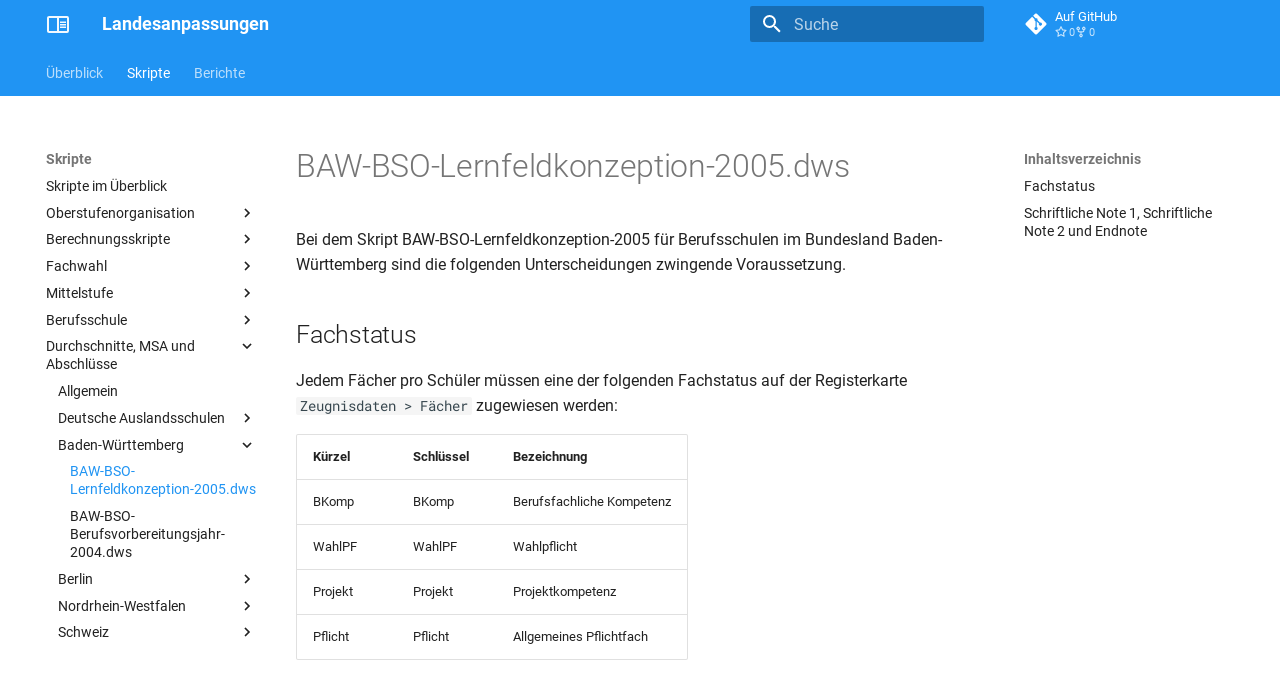

--- FILE ---
content_type: text/html
request_url: https://doc.la.stueber.de/02.baw/baw-bso-lernfeldkonzeption-2005dws/
body_size: 35366
content:

<!doctype html>
<html lang="de" class="no-js">
  <head>
    
      <meta charset="utf-8">
      <meta name="viewport" content="width=device-width,initial-scale=1">
      
        <meta name="description" content="Landesanpassungen">
      
      
        <meta name="author" content="STÜBER SYSTEMS GmbH">
      
      
        <link rel="canonical" href="https://doc.la.stueber.de/02.baw/baw-bso-lernfeldkonzeption-2005dws/">
      
      
        <link rel="prev" href="../../01.de/de-msa-2019dws/">
      
      
        <link rel="next" href="../baw-bso-berufsvorbereitungsjahr-2004dws/">
      
      
        
      
      
      <link rel="icon" href="../../assets/logos/favicon.ico">
      <meta name="generator" content="mkdocs-1.6.1, mkdocs-material-9.7.1">
    
    
      
        <title>BAW-BSO-Lernfeldkonzeption-2005.dws - Landesanpassungen</title>
      
    
    
      <link rel="stylesheet" href="../../assets/stylesheets/main.484c7ddc.min.css">
      
        
        <link rel="stylesheet" href="../../assets/stylesheets/palette.ab4e12ef.min.css">
      
      


    
    
      
    
    
      
    
    
      <link rel="stylesheet" href="../../assets/css/custom.css">
    
    <script>__md_scope=new URL("../..",location),__md_hash=e=>[...e].reduce(((e,_)=>(e<<5)-e+_.charCodeAt(0)),0),__md_get=(e,_=localStorage,t=__md_scope)=>JSON.parse(_.getItem(t.pathname+"."+e)),__md_set=(e,_,t=localStorage,a=__md_scope)=>{try{t.setItem(a.pathname+"."+e,JSON.stringify(_))}catch(e){}}</script>
    
      

    
    
  </head>
  
  
    
    
    
    
    
    <body dir="ltr" data-md-color-scheme="default" data-md-color-primary="blue" data-md-color-accent="deep-orange">
  
    
    <input class="md-toggle" data-md-toggle="drawer" type="checkbox" id="__drawer" autocomplete="off">
    <input class="md-toggle" data-md-toggle="search" type="checkbox" id="__search" autocomplete="off">
    <label class="md-overlay" for="__drawer"></label>
    <div data-md-component="skip">
      
        
        <a href="#baw-bso-lernfeldkonzeption-2005dws" class="md-skip">
          Zum Inhalt
        </a>
      
    </div>
    <div data-md-component="announce">
      
    </div>
    
    
      

<header class="md-header" data-md-component="header">
  <nav class="md-header__inner md-grid" aria-label="Kopfzeile">
    <a href="../.." title="Landesanpassungen" class="md-header__button md-logo" aria-label="Landesanpassungen" data-md-component="logo">
      
  <img src="../../assets/logos/logo.svg" alt="logo">

    </a>
    <label class="md-header__button md-icon" for="__drawer">
      
      <svg xmlns="http://www.w3.org/2000/svg" viewBox="0 0 24 24"><path d="M3 6h18v2H3zm0 5h18v2H3zm0 5h18v2H3z"/></svg>
    </label>
    <div class="md-header__title" data-md-component="header-title">
      <div class="md-header__ellipsis">
        <div class="md-header__topic">
          <span class="md-ellipsis">
            Landesanpassungen
          </span>
        </div>
        <div class="md-header__topic" data-md-component="header-topic">
          <span class="md-ellipsis">
            
              BAW-BSO-Lernfeldkonzeption-2005.dws
            
          </span>
        </div>
      </div>
    </div>
    
      
    
    
    
    
      
      
        <label class="md-header__button md-icon" for="__search">
          
          <svg xmlns="http://www.w3.org/2000/svg" viewBox="0 0 24 24"><path d="M9.5 3A6.5 6.5 0 0 1 16 9.5c0 1.61-.59 3.09-1.56 4.23l.27.27h.79l5 5-1.5 1.5-5-5v-.79l-.27-.27A6.52 6.52 0 0 1 9.5 16 6.5 6.5 0 0 1 3 9.5 6.5 6.5 0 0 1 9.5 3m0 2C7 5 5 7 5 9.5S7 14 9.5 14 14 12 14 9.5 12 5 9.5 5"/></svg>
        </label>
        <div class="md-search" data-md-component="search" role="dialog">
  <label class="md-search__overlay" for="__search"></label>
  <div class="md-search__inner" role="search">
    <form class="md-search__form" name="search">
      <input type="text" class="md-search__input" name="query" aria-label="Suche" placeholder="Suche" autocapitalize="off" autocorrect="off" autocomplete="off" spellcheck="false" data-md-component="search-query" required>
      <label class="md-search__icon md-icon" for="__search">
        
        <svg xmlns="http://www.w3.org/2000/svg" viewBox="0 0 24 24"><path d="M9.5 3A6.5 6.5 0 0 1 16 9.5c0 1.61-.59 3.09-1.56 4.23l.27.27h.79l5 5-1.5 1.5-5-5v-.79l-.27-.27A6.52 6.52 0 0 1 9.5 16 6.5 6.5 0 0 1 3 9.5 6.5 6.5 0 0 1 9.5 3m0 2C7 5 5 7 5 9.5S7 14 9.5 14 14 12 14 9.5 12 5 9.5 5"/></svg>
        
        <svg xmlns="http://www.w3.org/2000/svg" viewBox="0 0 24 24"><path d="M20 11v2H8l5.5 5.5-1.42 1.42L4.16 12l7.92-7.92L13.5 5.5 8 11z"/></svg>
      </label>
      <nav class="md-search__options" aria-label="Suche">
        
          <a href="javascript:void(0)" class="md-search__icon md-icon" title="Teilen" aria-label="Teilen" data-clipboard data-clipboard-text="" data-md-component="search-share" tabindex="-1">
            
            <svg xmlns="http://www.w3.org/2000/svg" viewBox="0 0 24 24"><path d="M18 16.08c-.76 0-1.44.3-1.96.77L8.91 12.7c.05-.23.09-.46.09-.7s-.04-.47-.09-.7l7.05-4.11c.54.5 1.25.81 2.04.81a3 3 0 0 0 3-3 3 3 0 0 0-3-3 3 3 0 0 0-3 3c0 .24.04.47.09.7L8.04 9.81C7.5 9.31 6.79 9 6 9a3 3 0 0 0-3 3 3 3 0 0 0 3 3c.79 0 1.5-.31 2.04-.81l7.12 4.15c-.05.21-.08.43-.08.66 0 1.61 1.31 2.91 2.92 2.91s2.92-1.3 2.92-2.91A2.92 2.92 0 0 0 18 16.08"/></svg>
          </a>
        
        <button type="reset" class="md-search__icon md-icon" title="Zurücksetzen" aria-label="Zurücksetzen" tabindex="-1">
          
          <svg xmlns="http://www.w3.org/2000/svg" viewBox="0 0 24 24"><path d="M19 6.41 17.59 5 12 10.59 6.41 5 5 6.41 10.59 12 5 17.59 6.41 19 12 13.41 17.59 19 19 17.59 13.41 12z"/></svg>
        </button>
      </nav>
      
        <div class="md-search__suggest" data-md-component="search-suggest"></div>
      
    </form>
    <div class="md-search__output">
      <div class="md-search__scrollwrap" tabindex="0" data-md-scrollfix>
        <div class="md-search-result" data-md-component="search-result">
          <div class="md-search-result__meta">
            Suche wird initialisiert
          </div>
          <ol class="md-search-result__list" role="presentation"></ol>
        </div>
      </div>
    </div>
  </div>
</div>
      
    
    
      <div class="md-header__source">
        <a href="https://github.com/stuebersystems/doc.la.de" title="Zum Repository" class="md-source" data-md-component="source">
  <div class="md-source__icon md-icon">
    
    <svg xmlns="http://www.w3.org/2000/svg" viewBox="0 0 448 512"><!--! Font Awesome Free 7.1.0 by @fontawesome - https://fontawesome.com License - https://fontawesome.com/license/free (Icons: CC BY 4.0, Fonts: SIL OFL 1.1, Code: MIT License) Copyright 2025 Fonticons, Inc.--><path d="M439.6 236.1 244 40.5c-5.4-5.5-12.8-8.5-20.4-8.5s-15 3-20.4 8.4L162.5 81l51.5 51.5c27.1-9.1 52.7 16.8 43.4 43.7l49.7 49.7c34.2-11.8 61.2 31 35.5 56.7-26.5 26.5-70.2-2.9-56-37.3L240.3 199v121.9c25.3 12.5 22.3 41.8 9.1 55-6.4 6.4-15.2 10.1-24.3 10.1s-17.8-3.6-24.3-10.1c-17.6-17.6-11.1-46.9 11.2-56v-123c-20.8-8.5-24.6-30.7-18.6-45L142.6 101 8.5 235.1C3 240.6 0 247.9 0 255.5s3 15 8.5 20.4l195.6 195.7c5.4 5.4 12.7 8.4 20.4 8.4s15-3 20.4-8.4l194.7-194.7c5.4-5.4 8.4-12.8 8.4-20.4s-3-15-8.4-20.4"/></svg>
  </div>
  <div class="md-source__repository">
    Auf GitHub
  </div>
</a>
      </div>
    
  </nav>
  
</header>
    
    <div class="md-container" data-md-component="container">
      
      
        
          
            
<nav class="md-tabs" aria-label="Hauptnavigation" data-md-component="tabs">
  <div class="md-grid">
    <ul class="md-tabs__list">
      
        
  
  
  
  
    
    
      <li class="md-tabs__item">
        <a href="../.." class="md-tabs__link">
          
  
  
  Überblick

        </a>
      </li>
    
  

      
        
  
  
  
    
  
  
    
    
      <li class="md-tabs__item md-tabs__item--active">
        <a href="../../skriptueberblick/" class="md-tabs__link">
          
  
  
  Skripte

        </a>
      </li>
    
  

      
        
  
  
  
  
    
    
      <li class="md-tabs__item">
        <a href="../../berichte/01_uebersicht/" class="md-tabs__link">
          
  
  
  Berichte

        </a>
      </li>
    
  

      
    </ul>
  </div>
</nav>
          
        
      
      <main class="md-main" data-md-component="main">
        <div class="md-main__inner md-grid">
          
            
              
              <div class="md-sidebar md-sidebar--primary" data-md-component="sidebar" data-md-type="navigation" >
                <div class="md-sidebar__scrollwrap">
                  <div class="md-sidebar__inner">
                    


  


<nav class="md-nav md-nav--primary md-nav--lifted" aria-label="Navigation" data-md-level="0">
  <label class="md-nav__title" for="__drawer">
    <a href="../.." title="Landesanpassungen" class="md-nav__button md-logo" aria-label="Landesanpassungen" data-md-component="logo">
      
  <img src="../../assets/logos/logo.svg" alt="logo">

    </a>
    Landesanpassungen
  </label>
  
    <div class="md-nav__source">
      <a href="https://github.com/stuebersystems/doc.la.de" title="Zum Repository" class="md-source" data-md-component="source">
  <div class="md-source__icon md-icon">
    
    <svg xmlns="http://www.w3.org/2000/svg" viewBox="0 0 448 512"><!--! Font Awesome Free 7.1.0 by @fontawesome - https://fontawesome.com License - https://fontawesome.com/license/free (Icons: CC BY 4.0, Fonts: SIL OFL 1.1, Code: MIT License) Copyright 2025 Fonticons, Inc.--><path d="M439.6 236.1 244 40.5c-5.4-5.5-12.8-8.5-20.4-8.5s-15 3-20.4 8.4L162.5 81l51.5 51.5c27.1-9.1 52.7 16.8 43.4 43.7l49.7 49.7c34.2-11.8 61.2 31 35.5 56.7-26.5 26.5-70.2-2.9-56-37.3L240.3 199v121.9c25.3 12.5 22.3 41.8 9.1 55-6.4 6.4-15.2 10.1-24.3 10.1s-17.8-3.6-24.3-10.1c-17.6-17.6-11.1-46.9 11.2-56v-123c-20.8-8.5-24.6-30.7-18.6-45L142.6 101 8.5 235.1C3 240.6 0 247.9 0 255.5s3 15 8.5 20.4l195.6 195.7c5.4 5.4 12.7 8.4 20.4 8.4s15-3 20.4-8.4l194.7-194.7c5.4-5.4 8.4-12.8 8.4-20.4s-3-15-8.4-20.4"/></svg>
  </div>
  <div class="md-source__repository">
    Auf GitHub
  </div>
</a>
    </div>
  
  <ul class="md-nav__list" data-md-scrollfix>
    
      
      
  
  
  
  
    
    
    
    
      
      
    
    
    <li class="md-nav__item md-nav__item--nested">
      
        
        
        <input class="md-nav__toggle md-toggle " type="checkbox" id="__nav_1" >
        
          
          <label class="md-nav__link" for="__nav_1" id="__nav_1_label" tabindex="0">
            
  
  
  <span class="md-ellipsis">
    
  
    Überblick
  

    
  </span>
  
  

            <span class="md-nav__icon md-icon"></span>
          </label>
        
        <nav class="md-nav" data-md-level="1" aria-labelledby="__nav_1_label" aria-expanded="false">
          <label class="md-nav__title" for="__nav_1">
            <span class="md-nav__icon md-icon"></span>
            
  
    Überblick
  

          </label>
          <ul class="md-nav__list" data-md-scrollfix>
            
              
                
  
  
  
  
    <li class="md-nav__item">
      <a href="../.." class="md-nav__link">
        
  
  
  <span class="md-ellipsis">
    
  
    Einführung
  

    
  </span>
  
  

      </a>
    </li>
  

              
            
          </ul>
        </nav>
      
    </li>
  

    
      
      
  
  
    
  
  
  
    
    
    
    
      
        
        
      
      
    
    
    <li class="md-nav__item md-nav__item--active md-nav__item--section md-nav__item--nested">
      
        
        
        <input class="md-nav__toggle md-toggle " type="checkbox" id="__nav_2" checked>
        
          
          <label class="md-nav__link" for="__nav_2" id="__nav_2_label" tabindex="">
            
  
  
  <span class="md-ellipsis">
    
  
    Skripte
  

    
  </span>
  
  

            <span class="md-nav__icon md-icon"></span>
          </label>
        
        <nav class="md-nav" data-md-level="1" aria-labelledby="__nav_2_label" aria-expanded="true">
          <label class="md-nav__title" for="__nav_2">
            <span class="md-nav__icon md-icon"></span>
            
  
    Skripte
  

          </label>
          <ul class="md-nav__list" data-md-scrollfix>
            
              
                
  
  
  
  
    <li class="md-nav__item">
      <a href="../../skriptueberblick/" class="md-nav__link">
        
  
  
  <span class="md-ellipsis">
    
  
    Skripte im Überblick
  

    
  </span>
  
  

      </a>
    </li>
  

              
            
              
                
  
  
  
  
    
    
    
    
      
      
    
    
    <li class="md-nav__item md-nav__item--nested">
      
        
        
        <input class="md-nav__toggle md-toggle " type="checkbox" id="__nav_2_2" >
        
          
          <label class="md-nav__link" for="__nav_2_2" id="__nav_2_2_label" tabindex="0">
            
  
  
  <span class="md-ellipsis">
    
  
    Oberstufenorganisation
  

    
  </span>
  
  

            <span class="md-nav__icon md-icon"></span>
          </label>
        
        <nav class="md-nav" data-md-level="2" aria-labelledby="__nav_2_2_label" aria-expanded="false">
          <label class="md-nav__title" for="__nav_2_2">
            <span class="md-nav__icon md-icon"></span>
            
  
    Oberstufenorganisation
  

          </label>
          <ul class="md-nav__list" data-md-scrollfix>
            
              
                
  
  
  
  
    <li class="md-nav__item">
      <a href="../../oberstufenorganisation/" class="md-nav__link">
        
  
  
  <span class="md-ellipsis">
    
  
    Allgemein
  

    
  </span>
  
  

      </a>
    </li>
  

              
            
          </ul>
        </nav>
      
    </li>
  

              
            
              
                
  
  
  
  
    
    
    
    
      
      
    
    
    <li class="md-nav__item md-nav__item--nested">
      
        
        
        <input class="md-nav__toggle md-toggle " type="checkbox" id="__nav_2_3" >
        
          
          <label class="md-nav__link" for="__nav_2_3" id="__nav_2_3_label" tabindex="0">
            
  
  
  <span class="md-ellipsis">
    
  
    Berechnungsskripte
  

    
  </span>
  
  

            <span class="md-nav__icon md-icon"></span>
          </label>
        
        <nav class="md-nav" data-md-level="2" aria-labelledby="__nav_2_3_label" aria-expanded="false">
          <label class="md-nav__title" for="__nav_2_3">
            <span class="md-nav__icon md-icon"></span>
            
  
    Berechnungsskripte
  

          </label>
          <ul class="md-nav__list" data-md-scrollfix>
            
              
                
  
  
  
  
    <li class="md-nav__item">
      <a href="../../berechnungsskripte/" class="md-nav__link">
        
  
  
  <span class="md-ellipsis">
    
  
    Allgemeines
  

    
  </span>
  
  

      </a>
    </li>
  

              
            
              
                
  
  
  
  
    
    
    
    
      
      
    
    
    <li class="md-nav__item md-nav__item--nested">
      
        
        
        <input class="md-nav__toggle md-toggle " type="checkbox" id="__nav_2_3_2" >
        
          
          <label class="md-nav__link" for="__nav_2_3_2" id="__nav_2_3_2_label" tabindex="0">
            
  
  
  <span class="md-ellipsis">
    
  
    Auslandsschulen
  

    
  </span>
  
  

            <span class="md-nav__icon md-icon"></span>
          </label>
        
        <nav class="md-nav" data-md-level="3" aria-labelledby="__nav_2_3_2_label" aria-expanded="false">
          <label class="md-nav__title" for="__nav_2_3_2">
            <span class="md-nav__icon md-icon"></span>
            
  
    Auslandsschulen
  

          </label>
          <ul class="md-nav__list" data-md-scrollfix>
            
              
                
  
  
  
  
    <li class="md-nav__item">
      <a href="../../01.de/de-diap-2024/" class="md-nav__link">
        
  
  
  <span class="md-ellipsis">
    
  
    DE-DIAP-2024
  

    
  </span>
  
  

      </a>
    </li>
  

              
            
              
                
  
  
  
  
    <li class="md-nav__item">
      <a href="../../01.de/de-diap-2018/" class="md-nav__link">
        
  
  
  <span class="md-ellipsis">
    
  
    DE-DIAP-2018
  

    
  </span>
  
  

      </a>
    </li>
  

              
            
              
                
  
  
  
  
    <li class="md-nav__item">
      <a href="../../01.de/de-diap-2015/" class="md-nav__link">
        
  
  
  <span class="md-ellipsis">
    
  
    DE-DIAP-2015
  

    
  </span>
  
  

      </a>
    </li>
  

              
            
              
                
  
  
  
  
    <li class="md-nav__item">
      <a href="../../01.de/de-diap-2005/" class="md-nav__link">
        
  
  
  <span class="md-ellipsis">
    
  
    DE-DIAP-2005
  

    
  </span>
  
  

      </a>
    </li>
  

              
            
              
                
  
  
  
  
    <li class="md-nav__item">
      <a href="../../01.de/de-drp-2005/" class="md-nav__link">
        
  
  
  <span class="md-ellipsis">
    
  
    DE-DRP-2005
  

    
  </span>
  
  

      </a>
    </li>
  

              
            
          </ul>
        </nav>
      
    </li>
  

              
            
              
                
  
  
  
  
    
    
    
    
      
      
    
    
    <li class="md-nav__item md-nav__item--nested">
      
        
        
        <input class="md-nav__toggle md-toggle " type="checkbox" id="__nav_2_3_3" >
        
          
          <label class="md-nav__link" for="__nav_2_3_3" id="__nav_2_3_3_label" tabindex="0">
            
  
  
  <span class="md-ellipsis">
    
  
    Baden-Württemberg
  

    
  </span>
  
  

            <span class="md-nav__icon md-icon"></span>
          </label>
        
        <nav class="md-nav" data-md-level="3" aria-labelledby="__nav_2_3_3_label" aria-expanded="false">
          <label class="md-nav__title" for="__nav_2_3_3">
            <span class="md-nav__icon md-icon"></span>
            
  
    Baden-Württemberg
  

          </label>
          <ul class="md-nav__list" data-md-scrollfix>
            
              
                
  
  
  
  
    <li class="md-nav__item">
      <a href="../baw-apo-2010-g9/" class="md-nav__link">
        
  
  
  <span class="md-ellipsis">
    
  
    BAW-APO-2010-G9
  

    
  </span>
  
  

      </a>
    </li>
  

              
            
              
                
  
  
  
  
    <li class="md-nav__item">
      <a href="../baw-apo-2001-g9/" class="md-nav__link">
        
  
  
  <span class="md-ellipsis">
    
  
    BAW-APO-2001-G9
  

    
  </span>
  
  

      </a>
    </li>
  

              
            
              
                
  
  
  
  
    <li class="md-nav__item">
      <a href="../baw-apo-1999/" class="md-nav__link">
        
  
  
  <span class="md-ellipsis">
    
  
    BAW-APO-1999
  

    
  </span>
  
  

      </a>
    </li>
  

              
            
              
                
  
  
  
  
    <li class="md-nav__item">
      <a href="../baw-apo-bgy-2021-g9/" class="md-nav__link">
        
  
  
  <span class="md-ellipsis">
    
  
    BAW-APO-BGY-2021-G9
  

    
  </span>
  
  

      </a>
    </li>
  

              
            
              
                
  
  
  
  
    <li class="md-nav__item">
      <a href="../baw-apo-bgy-2016-g9/" class="md-nav__link">
        
  
  
  <span class="md-ellipsis">
    
  
    BAW-APO-BGY-2016-G9
  

    
  </span>
  
  

      </a>
    </li>
  

              
            
              
                
  
  
  
  
    <li class="md-nav__item">
      <a href="../baw-apo-bgy-2010-g9/" class="md-nav__link">
        
  
  
  <span class="md-ellipsis">
    
  
    BAW-APO-BGY-2010-G9
  

    
  </span>
  
  

      </a>
    </li>
  

              
            
              
                
  
  
  
  
    <li class="md-nav__item">
      <a href="../baw-apo-bgy-2002/" class="md-nav__link">
        
  
  
  <span class="md-ellipsis">
    
  
    BAW-APO-BGY-2002
  

    
  </span>
  
  

      </a>
    </li>
  

              
            
              
                
  
  
  
  
    <li class="md-nav__item">
      <a href="../baw-apo-bgy-2001-g9/" class="md-nav__link">
        
  
  
  <span class="md-ellipsis">
    
  
    BAW-APO-BGY-2001-G9
  

    
  </span>
  
  

      </a>
    </li>
  

              
            
          </ul>
        </nav>
      
    </li>
  

              
            
              
                
  
  
  
  
    
    
    
    
      
      
    
    
    <li class="md-nav__item md-nav__item--nested">
      
        
        
        <input class="md-nav__toggle md-toggle " type="checkbox" id="__nav_2_3_4" >
        
          
          <label class="md-nav__link" for="__nav_2_3_4" id="__nav_2_3_4_label" tabindex="0">
            
  
  
  <span class="md-ellipsis">
    
  
    Berlin
  

    
  </span>
  
  

            <span class="md-nav__icon md-icon"></span>
          </label>
        
        <nav class="md-nav" data-md-level="3" aria-labelledby="__nav_2_3_4_label" aria-expanded="false">
          <label class="md-nav__title" for="__nav_2_3_4">
            <span class="md-nav__icon md-icon"></span>
            
  
    Berlin
  

          </label>
          <ul class="md-nav__list" data-md-scrollfix>
            
              
                
  
  
  
  
    <li class="md-nav__item">
      <a href="../../03.ber/ber-apo-2017/" class="md-nav__link">
        
  
  
  <span class="md-ellipsis">
    
  
    BER-APO-2017
  

    
  </span>
  
  

      </a>
    </li>
  

              
            
              
                
  
  
  
  
    <li class="md-nav__item">
      <a href="../../03.ber/ber-apo-2011/" class="md-nav__link">
        
  
  
  <span class="md-ellipsis">
    
  
    BER-APO-2011
  

    
  </span>
  
  

      </a>
    </li>
  

              
            
              
                
  
  
  
  
    <li class="md-nav__item">
      <a href="../../03.ber/ber-apo-2007/" class="md-nav__link">
        
  
  
  <span class="md-ellipsis">
    
  
    BER-APO-2010
  

    
  </span>
  
  

      </a>
    </li>
  

              
            
              
                
  
  
  
  
    <li class="md-nav__item">
      <a href="../../03.ber/ber-apo-2010/" class="md-nav__link">
        
  
  
  <span class="md-ellipsis">
    
  
    BER-APO-2007
  

    
  </span>
  
  

      </a>
    </li>
  

              
            
              
                
  
  
  
  
    <li class="md-nav__item">
      <a href="../../03.ber/ber-apo-2004/" class="md-nav__link">
        
  
  
  <span class="md-ellipsis">
    
  
    BER-APO-2004
  

    
  </span>
  
  

      </a>
    </li>
  

              
            
              
                
  
  
  
  
    <li class="md-nav__item">
      <a href="../../03.ber/ber-apo-ko-2017/" class="md-nav__link">
        
  
  
  <span class="md-ellipsis">
    
  
    BER-APO-KO-2017
  

    
  </span>
  
  

      </a>
    </li>
  

              
            
              
                
  
  
  
  
    <li class="md-nav__item">
      <a href="../../03.ber/ber-apo-ko-2011/" class="md-nav__link">
        
  
  
  <span class="md-ellipsis">
    
  
    BER-APO-KO-2011
  

    
  </span>
  
  

      </a>
    </li>
  

              
            
              
                
  
  
  
  
    <li class="md-nav__item">
      <a href="../../03.ber/ber-apo-ko-1987/" class="md-nav__link">
        
  
  
  <span class="md-ellipsis">
    
  
    BER-APO-KO-1987
  

    
  </span>
  
  

      </a>
    </li>
  

              
            
              
                
  
  
  
  
    <li class="md-nav__item">
      <a href="../../03.ber/ber-apo-fos-2013/" class="md-nav__link">
        
  
  
  <span class="md-ellipsis">
    
  
    BER-APO-FOS-2013
  

    
  </span>
  
  

      </a>
    </li>
  

              
            
              
                
  
  
  
  
    <li class="md-nav__item">
      <a href="../../03.ber/ber-apo-fos-2006/" class="md-nav__link">
        
  
  
  <span class="md-ellipsis">
    
  
    BER-APO-FOS-2006
  

    
  </span>
  
  

      </a>
    </li>
  

              
            
          </ul>
        </nav>
      
    </li>
  

              
            
              
                
  
  
  
  
    
    
    
    
      
      
    
    
    <li class="md-nav__item md-nav__item--nested">
      
        
        
        <input class="md-nav__toggle md-toggle " type="checkbox" id="__nav_2_3_5" >
        
          
          <label class="md-nav__link" for="__nav_2_3_5" id="__nav_2_3_5_label" tabindex="0">
            
  
  
  <span class="md-ellipsis">
    
  
    Bremen
  

    
  </span>
  
  

            <span class="md-nav__icon md-icon"></span>
          </label>
        
        <nav class="md-nav" data-md-level="3" aria-labelledby="__nav_2_3_5_label" aria-expanded="false">
          <label class="md-nav__title" for="__nav_2_3_5">
            <span class="md-nav__icon md-icon"></span>
            
  
    Bremen
  

          </label>
          <ul class="md-nav__list" data-md-scrollfix>
            
              
                
  
  
  
  
    <li class="md-nav__item">
      <a href="../../04.bre/bre-apo-2010/" class="md-nav__link">
        
  
  
  <span class="md-ellipsis">
    
  
    BRE-APO-2010
  

    
  </span>
  
  

      </a>
    </li>
  

              
            
              
                
  
  
  
  
    <li class="md-nav__item">
      <a href="../../04.bre/bre-apo-1998-2006/" class="md-nav__link">
        
  
  
  <span class="md-ellipsis">
    
  
    BRE-APO-1998/2006
  

    
  </span>
  
  

      </a>
    </li>
  

              
            
              
                
  
  
  
  
    <li class="md-nav__item">
      <a href="../../04.bre/bre-apo-agy-2006/" class="md-nav__link">
        
  
  
  <span class="md-ellipsis">
    
  
    BRE-APO-AGY-2006
  

    
  </span>
  
  

      </a>
    </li>
  

              
            
              
                
  
  
  
  
    <li class="md-nav__item">
      <a href="../../04.bre/bre-apo-bgy-2010/" class="md-nav__link">
        
  
  
  <span class="md-ellipsis">
    
  
    BRE-APO-BGY-2010
  

    
  </span>
  
  

      </a>
    </li>
  

              
            
              
                
  
  
  
  
    <li class="md-nav__item">
      <a href="../../04.bre/bre-apo-bgy-2005/" class="md-nav__link">
        
  
  
  <span class="md-ellipsis">
    
  
    BRE-APO-BGY-2005
  

    
  </span>
  
  

      </a>
    </li>
  

              
            
              
                
  
  
  
  
    <li class="md-nav__item">
      <a href="../../04.bre/bre-apo-bgy-1998/" class="md-nav__link">
        
  
  
  <span class="md-ellipsis">
    
  
    BRE-APO-BGY-1998
  

    
  </span>
  
  

      </a>
    </li>
  

              
            
              
                
  
  
  
  
    <li class="md-nav__item">
      <a href="../../04.bre/bre-apo-ko-2010/" class="md-nav__link">
        
  
  
  <span class="md-ellipsis">
    
  
    BRE-APO-KO-2010
  

    
  </span>
  
  

      </a>
    </li>
  

              
            
              
                
  
  
  
  
    <li class="md-nav__item">
      <a href="../../04.bre/bre-apo-ko-2006/" class="md-nav__link">
        
  
  
  <span class="md-ellipsis">
    
  
    BRE-APO-KO-2006
  

    
  </span>
  
  

      </a>
    </li>
  

              
            
          </ul>
        </nav>
      
    </li>
  

              
            
              
                
  
  
  
  
    
    
    
    
      
      
    
    
    <li class="md-nav__item md-nav__item--nested">
      
        
        
        <input class="md-nav__toggle md-toggle " type="checkbox" id="__nav_2_3_6" >
        
          
          <label class="md-nav__link" for="__nav_2_3_6" id="__nav_2_3_6_label" tabindex="0">
            
  
  
  <span class="md-ellipsis">
    
  
    Hessen
  

    
  </span>
  
  

            <span class="md-nav__icon md-icon"></span>
          </label>
        
        <nav class="md-nav" data-md-level="3" aria-labelledby="__nav_2_3_6_label" aria-expanded="false">
          <label class="md-nav__title" for="__nav_2_3_6">
            <span class="md-nav__icon md-icon"></span>
            
  
    Hessen
  

          </label>
          <ul class="md-nav__list" data-md-scrollfix>
            
              
                
  
  
  
  
    <li class="md-nav__item">
      <a href="../../05.hes/hes-apo-2015/" class="md-nav__link">
        
  
  
  <span class="md-ellipsis">
    
  
    HES-APO-2015
  

    
  </span>
  
  

      </a>
    </li>
  

              
            
              
                
  
  
  
  
    <li class="md-nav__item">
      <a href="../../05.hes/hes-apo-bgy-2015/" class="md-nav__link">
        
  
  
  <span class="md-ellipsis">
    
  
    HES-APO-BGY-2015
  

    
  </span>
  
  

      </a>
    </li>
  

              
            
          </ul>
        </nav>
      
    </li>
  

              
            
              
                
  
  
  
  
    
    
    
    
      
      
    
    
    <li class="md-nav__item md-nav__item--nested">
      
        
        
        <input class="md-nav__toggle md-toggle " type="checkbox" id="__nav_2_3_7" >
        
          
          <label class="md-nav__link" for="__nav_2_3_7" id="__nav_2_3_7_label" tabindex="0">
            
  
  
  <span class="md-ellipsis">
    
  
    Mecklenburg-Vorpommern
  

    
  </span>
  
  

            <span class="md-nav__icon md-icon"></span>
          </label>
        
        <nav class="md-nav" data-md-level="3" aria-labelledby="__nav_2_3_7_label" aria-expanded="false">
          <label class="md-nav__title" for="__nav_2_3_7">
            <span class="md-nav__icon md-icon"></span>
            
  
    Mecklenburg-Vorpommern
  

          </label>
          <ul class="md-nav__list" data-md-scrollfix>
            
              
                
  
  
  
  
    <li class="md-nav__item">
      <a href="../../06.mvp/mvp-apo-fg-2019/" class="md-nav__link">
        
  
  
  <span class="md-ellipsis">
    
  
    MVP-APO-FG-2019
  

    
  </span>
  
  

      </a>
    </li>
  

              
            
              
                
  
  
  
  
    <li class="md-nav__item">
      <a href="../../06.mvp/mvp-apo-fg-2017/" class="md-nav__link">
        
  
  
  <span class="md-ellipsis">
    
  
    MVP-APO-FG-2017
  

    
  </span>
  
  

      </a>
    </li>
  

              
            
              
                
  
  
  
  
    <li class="md-nav__item">
      <a href="../../06.mvp/mvp-apo-2010/" class="md-nav__link">
        
  
  
  <span class="md-ellipsis">
    
  
    MVP-APO-2010 (auch FG)
  

    
  </span>
  
  

      </a>
    </li>
  

              
            
              
                
  
  
  
  
    <li class="md-nav__item">
      <a href="../../06.mvp/mvp-apo-2006/" class="md-nav__link">
        
  
  
  <span class="md-ellipsis">
    
  
    MVP-APO-2006 (auch FG)
  

    
  </span>
  
  

      </a>
    </li>
  

              
            
              
                
  
  
  
  
    <li class="md-nav__item">
      <a href="../../06.mvp/mvp-apo-1999/" class="md-nav__link">
        
  
  
  <span class="md-ellipsis">
    
  
    MVP-APO-1999
  

    
  </span>
  
  

      </a>
    </li>
  

              
            
              
                
  
  
  
  
    <li class="md-nav__item">
      <a href="../../06.mvp/mvp-apo-fg-1999/" class="md-nav__link">
        
  
  
  <span class="md-ellipsis">
    
  
    MVP-APO-FG-1999
  

    
  </span>
  
  

      </a>
    </li>
  

              
            
          </ul>
        </nav>
      
    </li>
  

              
            
              
                
  
  
  
  
    
    
    
    
      
      
    
    
    <li class="md-nav__item md-nav__item--nested">
      
        
        
        <input class="md-nav__toggle md-toggle " type="checkbox" id="__nav_2_3_8" >
        
          
          <label class="md-nav__link" for="__nav_2_3_8" id="__nav_2_3_8_label" tabindex="0">
            
  
  
  <span class="md-ellipsis">
    
  
    Niedersachsen
  

    
  </span>
  
  

            <span class="md-nav__icon md-icon"></span>
          </label>
        
        <nav class="md-nav" data-md-level="3" aria-labelledby="__nav_2_3_8_label" aria-expanded="false">
          <label class="md-nav__title" for="__nav_2_3_8">
            <span class="md-nav__icon md-icon"></span>
            
  
    Niedersachsen
  

          </label>
          <ul class="md-nav__list" data-md-scrollfix>
            
              
                
  
  
  
  
    <li class="md-nav__item">
      <a href="../../07.nie/nie-apo-g9-2018/" class="md-nav__link">
        
  
  
  <span class="md-ellipsis">
    
  
    NIE-APO-G9-2018
  

    
  </span>
  
  

      </a>
    </li>
  

              
            
              
                
  
  
  
  
    <li class="md-nav__item">
      <a href="../../07.nie/nie-apo-g9-2016/" class="md-nav__link">
        
  
  
  <span class="md-ellipsis">
    
  
    NIE-APO-G9-2016
  

    
  </span>
  
  

      </a>
    </li>
  

              
            
              
                
  
  
  
  
    <li class="md-nav__item">
      <a href="../../07.nie/nie-apo-g9-2014nie-apo-g8-2014/" class="md-nav__link">
        
  
  
  <span class="md-ellipsis">
    
  
    NIE-APO-G9-2014/NIE-APO-G8-2014
  

    
  </span>
  
  

      </a>
    </li>
  

              
            
              
                
  
  
  
  
    <li class="md-nav__item">
      <a href="../../07.nie/nie-apo-g9-2010nie-apo-g8-2010/" class="md-nav__link">
        
  
  
  <span class="md-ellipsis">
    
  
    NIE-APO-G9-2010/NIE-APO-G8-2010
  

    
  </span>
  
  

      </a>
    </li>
  

              
            
              
                
  
  
  
  
    <li class="md-nav__item">
      <a href="../../07.nie/nie-apo-2007/" class="md-nav__link">
        
  
  
  <span class="md-ellipsis">
    
  
    NIE-APO-2007
  

    
  </span>
  
  

      </a>
    </li>
  

              
            
              
                
  
  
  
  
    <li class="md-nav__item">
      <a href="../../07.nie/nie-apo-2005/" class="md-nav__link">
        
  
  
  <span class="md-ellipsis">
    
  
    NIE-APO-2005
  

    
  </span>
  
  

      </a>
    </li>
  

              
            
              
                
  
  
  
  
    <li class="md-nav__item">
      <a href="../../07.nie/nie-apo-fg-2007/" class="md-nav__link">
        
  
  
  <span class="md-ellipsis">
    
  
    NIE-APO-FG-2007
  

    
  </span>
  
  

      </a>
    </li>
  

              
            
              
                
  
  
  
  
    <li class="md-nav__item">
      <a href="../../07.nie/nie-apo-fg-1997/" class="md-nav__link">
        
  
  
  <span class="md-ellipsis">
    
  
    NIE-APO-FG-1997
  

    
  </span>
  
  

      </a>
    </li>
  

              
            
          </ul>
        </nav>
      
    </li>
  

              
            
              
                
  
  
  
  
    
    
    
    
      
      
    
    
    <li class="md-nav__item md-nav__item--nested">
      
        
        
        <input class="md-nav__toggle md-toggle " type="checkbox" id="__nav_2_3_9" >
        
          
          <label class="md-nav__link" for="__nav_2_3_9" id="__nav_2_3_9_label" tabindex="0">
            
  
  
  <span class="md-ellipsis">
    
  
    Nordrhein-Westfalen
  

    
  </span>
  
  

            <span class="md-nav__icon md-icon"></span>
          </label>
        
        <nav class="md-nav" data-md-level="3" aria-labelledby="__nav_2_3_9_label" aria-expanded="false">
          <label class="md-nav__title" for="__nav_2_3_9">
            <span class="md-nav__icon md-icon"></span>
            
  
    Nordrhein-Westfalen
  

          </label>
          <ul class="md-nav__list" data-md-scrollfix>
            
              
                
  
  
  
  
    <li class="md-nav__item">
      <a href="../../08.nrw/nrw-apo-2012/" class="md-nav__link">
        
  
  
  <span class="md-ellipsis">
    
  
    NRW-APO-2012
  

    
  </span>
  
  

      </a>
    </li>
  

              
            
              
                
  
  
  
  
    <li class="md-nav__item">
      <a href="../../08.nrw/nrw-apo-1998/" class="md-nav__link">
        
  
  
  <span class="md-ellipsis">
    
  
    NRW-APO-1998
  

    
  </span>
  
  

      </a>
    </li>
  

              
            
              
                
  
  
  
  
    <li class="md-nav__item">
      <a href="../../08.nrw/nrw-apo-os-2020/" class="md-nav__link">
        
  
  
  <span class="md-ellipsis">
    
  
    NRW-APO-OS-2020
  

    
  </span>
  
  

      </a>
    </li>
  

              
            
              
                
  
  
  
  
    <li class="md-nav__item">
      <a href="../../08.nrw/nrw-apo-bk-2018/" class="md-nav__link">
        
  
  
  <span class="md-ellipsis">
    
  
    NRW-APO-BK-2018
  

    
  </span>
  
  

      </a>
    </li>
  

              
            
              
                
  
  
  
  
    <li class="md-nav__item">
      <a href="../../08.nrw/nrw-apo-bk-2012/" class="md-nav__link">
        
  
  
  <span class="md-ellipsis">
    
  
    NRW-APO-BK-2012
  

    
  </span>
  
  

      </a>
    </li>
  

              
            
              
                
  
  
  
  
    <li class="md-nav__item">
      <a href="../../08.nrw/nrw-apo-bk-2011/" class="md-nav__link">
        
  
  
  <span class="md-ellipsis">
    
  
    NRW-APO-BK-2011
  

    
  </span>
  
  

      </a>
    </li>
  

              
            
              
                
  
  
  
  
    <li class="md-nav__item">
      <a href="../../08.nrw/nrw-apo-bk-1999/" class="md-nav__link">
        
  
  
  <span class="md-ellipsis">
    
  
    NRW-APO-BK-1999
  

    
  </span>
  
  

      </a>
    </li>
  

              
            
          </ul>
        </nav>
      
    </li>
  

              
            
              
                
  
  
  
  
    
    
    
    
      
      
    
    
    <li class="md-nav__item md-nav__item--nested">
      
        
        
        <input class="md-nav__toggle md-toggle " type="checkbox" id="__nav_2_3_10" >
        
          
          <label class="md-nav__link" for="__nav_2_3_10" id="__nav_2_3_10_label" tabindex="0">
            
  
  
  <span class="md-ellipsis">
    
  
    Rheinland-Pfalz
  

    
  </span>
  
  

            <span class="md-nav__icon md-icon"></span>
          </label>
        
        <nav class="md-nav" data-md-level="3" aria-labelledby="__nav_2_3_10_label" aria-expanded="false">
          <label class="md-nav__title" for="__nav_2_3_10">
            <span class="md-nav__icon md-icon"></span>
            
  
    Rheinland-Pfalz
  

          </label>
          <ul class="md-nav__list" data-md-scrollfix>
            
              
                
  
  
  
  
    <li class="md-nav__item">
      <a href="../../09.rlp/rlp-apo-2014/" class="md-nav__link">
        
  
  
  <span class="md-ellipsis">
    
  
    RLP-APO-2014
  

    
  </span>
  
  

      </a>
    </li>
  

              
            
              
                
  
  
  
  
    <li class="md-nav__item">
      <a href="../../09.rlp/rlp-apo-2014-g8/" class="md-nav__link">
        
  
  
  <span class="md-ellipsis">
    
  
    RLP-APO-G8-2014
  

    
  </span>
  
  

      </a>
    </li>
  

              
            
              
                
  
  
  
  
    <li class="md-nav__item">
      <a href="../../09.rlp/rlp-apo-2010/" class="md-nav__link">
        
  
  
  <span class="md-ellipsis">
    
  
    RLP-APO-2010
  

    
  </span>
  
  

      </a>
    </li>
  

              
            
              
                
  
  
  
  
    <li class="md-nav__item">
      <a href="../../09.rlp/rlp-apo-2006/" class="md-nav__link">
        
  
  
  <span class="md-ellipsis">
    
  
    RLP-APO-2006
  

    
  </span>
  
  

      </a>
    </li>
  

              
            
              
                
  
  
  
  
    <li class="md-nav__item">
      <a href="../../09.rlp/rlp-apo-1999/" class="md-nav__link">
        
  
  
  <span class="md-ellipsis">
    
  
    RLP-APO-1999
  

    
  </span>
  
  

      </a>
    </li>
  

              
            
              
                
  
  
  
  
    <li class="md-nav__item">
      <a href="../../09.rlp/rlp-apo-bgy-2014/" class="md-nav__link">
        
  
  
  <span class="md-ellipsis">
    
  
    RLP-APO-BGY-2014
  

    
  </span>
  
  

      </a>
    </li>
  

              
            
              
                
  
  
  
  
    <li class="md-nav__item">
      <a href="../../09.rlp/rlp-apo-bgy-2010/" class="md-nav__link">
        
  
  
  <span class="md-ellipsis">
    
  
    RLP-APO-BGY-2010
  

    
  </span>
  
  

      </a>
    </li>
  

              
            
              
                
  
  
  
  
    <li class="md-nav__item">
      <a href="../../09.rlp/rlp-apo-bgy-1999/" class="md-nav__link">
        
  
  
  <span class="md-ellipsis">
    
  
    RLP-APO-BGY-1999
  

    
  </span>
  
  

      </a>
    </li>
  

              
            
              
                
  
  
  
  
    <li class="md-nav__item">
      <a href="../../09.rlp/rlp-apo-wg-1999/" class="md-nav__link">
        
  
  
  <span class="md-ellipsis">
    
  
    RLP-APO-WG-1999
  

    
  </span>
  
  

      </a>
    </li>
  

              
            
          </ul>
        </nav>
      
    </li>
  

              
            
              
                
  
  
  
  
    
    
    
    
      
      
    
    
    <li class="md-nav__item md-nav__item--nested">
      
        
        
        <input class="md-nav__toggle md-toggle " type="checkbox" id="__nav_2_3_11" >
        
          
          <label class="md-nav__link" for="__nav_2_3_11" id="__nav_2_3_11_label" tabindex="0">
            
  
  
  <span class="md-ellipsis">
    
  
    Sachsen-Anhalt
  

    
  </span>
  
  

            <span class="md-nav__icon md-icon"></span>
          </label>
        
        <nav class="md-nav" data-md-level="3" aria-labelledby="__nav_2_3_11_label" aria-expanded="false">
          <label class="md-nav__title" for="__nav_2_3_11">
            <span class="md-nav__icon md-icon"></span>
            
  
    Sachsen-Anhalt
  

          </label>
          <ul class="md-nav__list" data-md-scrollfix>
            
              
                
  
  
  
  
    <li class="md-nav__item">
      <a href="../../10.saa/saa-apo-1999/" class="md-nav__link">
        
  
  
  <span class="md-ellipsis">
    
  
    SAA-APO-1999
  

    
  </span>
  
  

      </a>
    </li>
  

              
            
          </ul>
        </nav>
      
    </li>
  

              
            
              
                
  
  
  
  
    
    
    
    
      
      
    
    
    <li class="md-nav__item md-nav__item--nested">
      
        
        
        <input class="md-nav__toggle md-toggle " type="checkbox" id="__nav_2_3_12" >
        
          
          <label class="md-nav__link" for="__nav_2_3_12" id="__nav_2_3_12_label" tabindex="0">
            
  
  
  <span class="md-ellipsis">
    
  
    Sachsen
  

    
  </span>
  
  

            <span class="md-nav__icon md-icon"></span>
          </label>
        
        <nav class="md-nav" data-md-level="3" aria-labelledby="__nav_2_3_12_label" aria-expanded="false">
          <label class="md-nav__title" for="__nav_2_3_12">
            <span class="md-nav__icon md-icon"></span>
            
  
    Sachsen
  

          </label>
          <ul class="md-nav__list" data-md-scrollfix>
            
              
                
  
  
  
  
    <li class="md-nav__item">
      <a href="../../11.sac/sac-apo-bgy-2021/" class="md-nav__link">
        
  
  
  <span class="md-ellipsis">
    
  
    SAC-APO-BGY-2021
  

    
  </span>
  
  

      </a>
    </li>
  

              
            
              
                
  
  
  
  
    <li class="md-nav__item">
      <a href="../../11.sac/sac-apo-1996/" class="md-nav__link">
        
  
  
  <span class="md-ellipsis">
    
  
    SAC-APO-1996
  

    
  </span>
  
  

      </a>
    </li>
  

              
            
              
                
  
  
  
  
    <li class="md-nav__item">
      <a href="../../11.sac/sac-apo-bgy-2017/" class="md-nav__link">
        
  
  
  <span class="md-ellipsis">
    
  
    SAC-APO-BGY-2017
  

    
  </span>
  
  

      </a>
    </li>
  

              
            
              
                
  
  
  
  
    <li class="md-nav__item">
      <a href="../../11.sac/sac-apo-bgy-2017/" class="md-nav__link">
        
  
  
  <span class="md-ellipsis">
    
  
    SAC-APO-BGY-2017
  

    
  </span>
  
  

      </a>
    </li>
  

              
            
              
                
  
  
  
  
    <li class="md-nav__item">
      <a href="../../11.sac/sac-apo-bgy-2017Dubas/" class="md-nav__link">
        
  
  
  <span class="md-ellipsis">
    
  
    SAC-APO-BGY-2017(DuBAS)
  

    
  </span>
  
  

      </a>
    </li>
  

              
            
              
                
  
  
  
  
    <li class="md-nav__item">
      <a href="../../11.sac/sac-apo-bgy-2014/" class="md-nav__link">
        
  
  
  <span class="md-ellipsis">
    
  
    SAC-APO-BGY-2014
  

    
  </span>
  
  

      </a>
    </li>
  

              
            
              
                
  
  
  
  
    <li class="md-nav__item">
      <a href="../../11.sac/sac-apo-bgy-2011/" class="md-nav__link">
        
  
  
  <span class="md-ellipsis">
    
  
    SAC-APO-BGY-2011
  

    
  </span>
  
  

      </a>
    </li>
  

              
            
              
                
  
  
  
  
    <li class="md-nav__item">
      <a href="../../11.sac/sac-apo-bgy-2010/" class="md-nav__link">
        
  
  
  <span class="md-ellipsis">
    
  
    SAC-APO-BGY-2010
  

    
  </span>
  
  

      </a>
    </li>
  

              
            
              
                
  
  
  
  
    <li class="md-nav__item">
      <a href="../../11.sac/sac-apo-bgy-2004/" class="md-nav__link">
        
  
  
  <span class="md-ellipsis">
    
  
    SAC-APO-BGY-2004
  

    
  </span>
  
  

      </a>
    </li>
  

              
            
          </ul>
        </nav>
      
    </li>
  

              
            
              
                
  
  
  
  
    
    
    
    
      
      
    
    
    <li class="md-nav__item md-nav__item--nested">
      
        
        
        <input class="md-nav__toggle md-toggle " type="checkbox" id="__nav_2_3_13" >
        
          
          <label class="md-nav__link" for="__nav_2_3_13" id="__nav_2_3_13_label" tabindex="0">
            
  
  
  <span class="md-ellipsis">
    
  
    Saarland
  

    
  </span>
  
  

            <span class="md-nav__icon md-icon"></span>
          </label>
        
        <nav class="md-nav" data-md-level="3" aria-labelledby="__nav_2_3_13_label" aria-expanded="false">
          <label class="md-nav__title" for="__nav_2_3_13">
            <span class="md-nav__icon md-icon"></span>
            
  
    Saarland
  

          </label>
          <ul class="md-nav__list" data-md-scrollfix>
            
              
                
  
  
  
  
    <li class="md-nav__item">
      <a href="../../12.sar/sar-apo-2018/" class="md-nav__link">
        
  
  
  <span class="md-ellipsis">
    
  
    SAR-APO-2018
  

    
  </span>
  
  

      </a>
    </li>
  

              
            
              
                
  
  
  
  
    <li class="md-nav__item">
      <a href="../../12.sar/sar-apo-2017/" class="md-nav__link">
        
  
  
  <span class="md-ellipsis">
    
  
    SAR-APO-2017
  

    
  </span>
  
  

      </a>
    </li>
  

              
            
              
                
  
  
  
  
    <li class="md-nav__item">
      <a href="../../12.sar/sar-apo-2007/" class="md-nav__link">
        
  
  
  <span class="md-ellipsis">
    
  
    SAR-APO-2007
  

    
  </span>
  
  

      </a>
    </li>
  

              
            
              
                
  
  
  
  
    <li class="md-nav__item">
      <a href="../../12.sar/sar-apo-1999/" class="md-nav__link">
        
  
  
  <span class="md-ellipsis">
    
  
    SAR-APO-1999
  

    
  </span>
  
  

      </a>
    </li>
  

              
            
              
                
  
  
  
  
    <li class="md-nav__item">
      <a href="../../12.sar/sar-apo-bgy-2017/" class="md-nav__link">
        
  
  
  <span class="md-ellipsis">
    
  
    SAR-APO-BGY-2017
  

    
  </span>
  
  

      </a>
    </li>
  

              
            
              
                
  
  
  
  
    <li class="md-nav__item">
      <a href="../../12.sar/sar-apo-bgy-2007/" class="md-nav__link">
        
  
  
  <span class="md-ellipsis">
    
  
    SAR-APO-BGY-2007
  

    
  </span>
  
  

      </a>
    </li>
  

              
            
              
                
  
  
  
  
    <li class="md-nav__item">
      <a href="../../12.sar/sar-apo-bgy-1999/" class="md-nav__link">
        
  
  
  <span class="md-ellipsis">
    
  
    SAR-APO-BGY-1999
  

    
  </span>
  
  

      </a>
    </li>
  

              
            
              
                
  
  
  
  
    <li class="md-nav__item">
      <a href="../../12.sar/sar-apo-dfg-2014/" class="md-nav__link">
        
  
  
  <span class="md-ellipsis">
    
  
    SAR-APO-DFG-2014
  

    
  </span>
  
  

      </a>
    </li>
  

              
            
          </ul>
        </nav>
      
    </li>
  

              
            
              
                
  
  
  
  
    
    
    
    
      
      
    
    
    <li class="md-nav__item md-nav__item--nested">
      
        
        
        <input class="md-nav__toggle md-toggle " type="checkbox" id="__nav_2_3_14" >
        
          
          <label class="md-nav__link" for="__nav_2_3_14" id="__nav_2_3_14_label" tabindex="0">
            
  
  
  <span class="md-ellipsis">
    
  
    Schleswig-Holstein
  

    
  </span>
  
  

            <span class="md-nav__icon md-icon"></span>
          </label>
        
        <nav class="md-nav" data-md-level="3" aria-labelledby="__nav_2_3_14_label" aria-expanded="false">
          <label class="md-nav__title" for="__nav_2_3_14">
            <span class="md-nav__icon md-icon"></span>
            
  
    Schleswig-Holstein
  

          </label>
          <ul class="md-nav__list" data-md-scrollfix>
            
              
                
  
  
  
  
    <li class="md-nav__item">
      <a href="../../13.shl/shl-apo-2020/" class="md-nav__link">
        
  
  
  <span class="md-ellipsis">
    
  
    SHL-APO-2020
  

    
  </span>
  
  

      </a>
    </li>
  

              
            
              
                
  
  
  
  
    <li class="md-nav__item">
      <a href="../../13.shl/shl-apo-2018/" class="md-nav__link">
        
  
  
  <span class="md-ellipsis">
    
  
    SHL-APO-2018
  

    
  </span>
  
  

      </a>
    </li>
  

              
            
              
                
  
  
  
  
    <li class="md-nav__item">
      <a href="../../13.shl/shl-apo-2015/" class="md-nav__link">
        
  
  
  <span class="md-ellipsis">
    
  
    SHL-APO-2015
  

    
  </span>
  
  

      </a>
    </li>
  

              
            
              
                
  
  
  
  
    <li class="md-nav__item">
      <a href="../../13.shl/shl-apo-2010/" class="md-nav__link">
        
  
  
  <span class="md-ellipsis">
    
  
    SHL-APO-2010
  

    
  </span>
  
  

      </a>
    </li>
  

              
            
              
                
  
  
  
  
    <li class="md-nav__item">
      <a href="../../13.shl/shl-apo-2007/" class="md-nav__link">
        
  
  
  <span class="md-ellipsis">
    
  
    SHL-APO-2007
  

    
  </span>
  
  

      </a>
    </li>
  

              
            
              
                
  
  
  
  
    <li class="md-nav__item">
      <a href="../../13.shl/shl-apo-1998/" class="md-nav__link">
        
  
  
  <span class="md-ellipsis">
    
  
    SHL-APO-1998
  

    
  </span>
  
  

      </a>
    </li>
  

              
            
          </ul>
        </nav>
      
    </li>
  

              
            
              
                
  
  
  
  
    
    
    
    
      
      
    
    
    <li class="md-nav__item md-nav__item--nested">
      
        
        
        <input class="md-nav__toggle md-toggle " type="checkbox" id="__nav_2_3_15" >
        
          
          <label class="md-nav__link" for="__nav_2_3_15" id="__nav_2_3_15_label" tabindex="0">
            
  
  
  <span class="md-ellipsis">
    
  
    Thüringen
  

    
  </span>
  
  

            <span class="md-nav__icon md-icon"></span>
          </label>
        
        <nav class="md-nav" data-md-level="3" aria-labelledby="__nav_2_3_15_label" aria-expanded="false">
          <label class="md-nav__title" for="__nav_2_3_15">
            <span class="md-nav__icon md-icon"></span>
            
  
    Thüringen
  

          </label>
          <ul class="md-nav__list" data-md-scrollfix>
            
              
                
  
  
  
  
    <li class="md-nav__item">
      <a href="../../14.thu/thu-apo-1999/" class="md-nav__link">
        
  
  
  <span class="md-ellipsis">
    
  
    THÜ-APO-1999
  

    
  </span>
  
  

      </a>
    </li>
  

              
            
          </ul>
        </nav>
      
    </li>
  

              
            
          </ul>
        </nav>
      
    </li>
  

              
            
              
                
  
  
  
  
    
    
    
    
      
      
    
    
    <li class="md-nav__item md-nav__item--nested">
      
        
        
        <input class="md-nav__toggle md-toggle " type="checkbox" id="__nav_2_4" >
        
          
          <label class="md-nav__link" for="__nav_2_4" id="__nav_2_4_label" tabindex="0">
            
  
  
  <span class="md-ellipsis">
    
  
    Fachwahl
  

    
  </span>
  
  

            <span class="md-nav__icon md-icon"></span>
          </label>
        
        <nav class="md-nav" data-md-level="2" aria-labelledby="__nav_2_4_label" aria-expanded="false">
          <label class="md-nav__title" for="__nav_2_4">
            <span class="md-nav__icon md-icon"></span>
            
  
    Fachwahl
  

          </label>
          <ul class="md-nav__list" data-md-scrollfix>
            
              
                
  
  
  
  
    <li class="md-nav__item">
      <a href="../../fachwahlen/" class="md-nav__link">
        
  
  
  <span class="md-ellipsis">
    
  
    Allgemeines
  

    
  </span>
  
  

      </a>
    </li>
  

              
            
              
                
  
  
  
  
    
    
    
    
      
      
    
    
    <li class="md-nav__item md-nav__item--nested">
      
        
        
        <input class="md-nav__toggle md-toggle " type="checkbox" id="__nav_2_4_2" >
        
          
          <label class="md-nav__link" for="__nav_2_4_2" id="__nav_2_4_2_label" tabindex="0">
            
  
  
  <span class="md-ellipsis">
    
  
    Berlin
  

    
  </span>
  
  

            <span class="md-nav__icon md-icon"></span>
          </label>
        
        <nav class="md-nav" data-md-level="3" aria-labelledby="__nav_2_4_2_label" aria-expanded="false">
          <label class="md-nav__title" for="__nav_2_4_2">
            <span class="md-nav__icon md-icon"></span>
            
  
    Berlin
  

          </label>
          <ul class="md-nav__list" data-md-scrollfix>
            
              
                
  
  
  
  
    <li class="md-nav__item">
      <a href="../../03.ber/ber-fw-2017js/" class="md-nav__link">
        
  
  
  <span class="md-ellipsis">
    
  
    BER-FW-APO-2017.js
  

    
  </span>
  
  

      </a>
    </li>
  

              
            
              
                
  
  
  
  
    <li class="md-nav__item">
      <a href="../../03.ber/ber-fw-apo-2011js/" class="md-nav__link">
        
  
  
  <span class="md-ellipsis">
    
  
    BER-FW-APO-2011.js
  

    
  </span>
  
  

      </a>
    </li>
  

              
            
              
                
  
  
  
  
    <li class="md-nav__item">
      <a href="../../03.ber/ber-fw-apo-bbs-2011js/" class="md-nav__link">
        
  
  
  <span class="md-ellipsis">
    
  
    BER-FW-APO-BBS-2011.js
  

    
  </span>
  
  

      </a>
    </li>
  

              
            
          </ul>
        </nav>
      
    </li>
  

              
            
              
                
  
  
  
  
    
    
    
    
      
      
    
    
    <li class="md-nav__item md-nav__item--nested">
      
        
        
        <input class="md-nav__toggle md-toggle " type="checkbox" id="__nav_2_4_3" >
        
          
          <label class="md-nav__link" for="__nav_2_4_3" id="__nav_2_4_3_label" tabindex="0">
            
  
  
  <span class="md-ellipsis">
    
  
    Hessen
  

    
  </span>
  
  

            <span class="md-nav__icon md-icon"></span>
          </label>
        
        <nav class="md-nav" data-md-level="3" aria-labelledby="__nav_2_4_3_label" aria-expanded="false">
          <label class="md-nav__title" for="__nav_2_4_3">
            <span class="md-nav__icon md-icon"></span>
            
  
    Hessen
  

          </label>
          <ul class="md-nav__list" data-md-scrollfix>
            
              
                
  
  
  
  
    <li class="md-nav__item">
      <a href="../../05.hes/hes-fw-apo-2015js/" class="md-nav__link">
        
  
  
  <span class="md-ellipsis">
    
  
    HES-FW-APO-2015.js
  

    
  </span>
  
  

      </a>
    </li>
  

              
            
              
                
  
  
  
  
    <li class="md-nav__item">
      <a href="../../05.hes/hes-fw-apo-bgy-2015js/" class="md-nav__link">
        
  
  
  <span class="md-ellipsis">
    
  
    HES-FW-APO-BGY-2015.js
  

    
  </span>
  
  

      </a>
    </li>
  

              
            
              
                
  
  
  
  
    <li class="md-nav__item">
      <a href="../../05.hes/hes-fw-apo-2010js/" class="md-nav__link">
        
  
  
  <span class="md-ellipsis">
    
  
    HES-FW-APO-2010.dws
  

    
  </span>
  
  

      </a>
    </li>
  

              
            
          </ul>
        </nav>
      
    </li>
  

              
            
              
                
  
  
  
  
    
    
    
    
      
      
    
    
    <li class="md-nav__item md-nav__item--nested">
      
        
        
        <input class="md-nav__toggle md-toggle " type="checkbox" id="__nav_2_4_4" >
        
          
          <label class="md-nav__link" for="__nav_2_4_4" id="__nav_2_4_4_label" tabindex="0">
            
  
  
  <span class="md-ellipsis">
    
  
    Mecklenburg-Vorpommern
  

    
  </span>
  
  

            <span class="md-nav__icon md-icon"></span>
          </label>
        
        <nav class="md-nav" data-md-level="3" aria-labelledby="__nav_2_4_4_label" aria-expanded="false">
          <label class="md-nav__title" for="__nav_2_4_4">
            <span class="md-nav__icon md-icon"></span>
            
  
    Mecklenburg-Vorpommern
  

          </label>
          <ul class="md-nav__list" data-md-scrollfix>
            
              
                
  
  
  
  
    <li class="md-nav__item">
      <a href="../../06.mvp/mvp-fw-apo-2010js/" class="md-nav__link">
        
  
  
  <span class="md-ellipsis">
    
  
    MVP-FW-APO-2010.js
  

    
  </span>
  
  

      </a>
    </li>
  

              
            
          </ul>
        </nav>
      
    </li>
  

              
            
              
                
  
  
  
  
    
    
    
    
      
      
    
    
    <li class="md-nav__item md-nav__item--nested">
      
        
        
        <input class="md-nav__toggle md-toggle " type="checkbox" id="__nav_2_4_5" >
        
          
          <label class="md-nav__link" for="__nav_2_4_5" id="__nav_2_4_5_label" tabindex="0">
            
  
  
  <span class="md-ellipsis">
    
  
    Niedersachsen
  

    
  </span>
  
  

            <span class="md-nav__icon md-icon"></span>
          </label>
        
        <nav class="md-nav" data-md-level="3" aria-labelledby="__nav_2_4_5_label" aria-expanded="false">
          <label class="md-nav__title" for="__nav_2_4_5">
            <span class="md-nav__icon md-icon"></span>
            
  
    Niedersachsen
  

          </label>
          <ul class="md-nav__list" data-md-scrollfix>
            
              
                
  
  
  
  
    <li class="md-nav__item">
      <a href="../../07.nie/nie-fw-apo-2010js/" class="md-nav__link">
        
  
  
  <span class="md-ellipsis">
    
  
    NIE-FW-APO-2010.js
  

    
  </span>
  
  

      </a>
    </li>
  

              
            
          </ul>
        </nav>
      
    </li>
  

              
            
              
                
  
  
  
  
    
    
    
    
      
      
    
    
    <li class="md-nav__item md-nav__item--nested">
      
        
        
        <input class="md-nav__toggle md-toggle " type="checkbox" id="__nav_2_4_6" >
        
          
          <label class="md-nav__link" for="__nav_2_4_6" id="__nav_2_4_6_label" tabindex="0">
            
  
  
  <span class="md-ellipsis">
    
  
    Nordrhein-Westfalen
  

    
  </span>
  
  

            <span class="md-nav__icon md-icon"></span>
          </label>
        
        <nav class="md-nav" data-md-level="3" aria-labelledby="__nav_2_4_6_label" aria-expanded="false">
          <label class="md-nav__title" for="__nav_2_4_6">
            <span class="md-nav__icon md-icon"></span>
            
  
    Nordrhein-Westfalen
  

          </label>
          <ul class="md-nav__list" data-md-scrollfix>
            
              
                
  
  
  
  
    <li class="md-nav__item">
      <a href="../../08.nrw/nrw-fw-apo-2012js/" class="md-nav__link">
        
  
  
  <span class="md-ellipsis">
    
  
    NRW-FW-APO-2012.js
  

    
  </span>
  
  

      </a>
    </li>
  

              
            
              
                
  
  
  
  
    <li class="md-nav__item">
      <a href="../../08.nrw/nrw-fw-apo-bk-2012js/" class="md-nav__link">
        
  
  
  <span class="md-ellipsis">
    
  
    NRW-FW-APO-BK-2012.js
  

    
  </span>
  
  

      </a>
    </li>
  

              
            
          </ul>
        </nav>
      
    </li>
  

              
            
              
                
  
  
  
  
    
    
    
    
      
      
    
    
    <li class="md-nav__item md-nav__item--nested">
      
        
        
        <input class="md-nav__toggle md-toggle " type="checkbox" id="__nav_2_4_7" >
        
          
          <label class="md-nav__link" for="__nav_2_4_7" id="__nav_2_4_7_label" tabindex="0">
            
  
  
  <span class="md-ellipsis">
    
  
    Rheinland-Pfalz
  

    
  </span>
  
  

            <span class="md-nav__icon md-icon"></span>
          </label>
        
        <nav class="md-nav" data-md-level="3" aria-labelledby="__nav_2_4_7_label" aria-expanded="false">
          <label class="md-nav__title" for="__nav_2_4_7">
            <span class="md-nav__icon md-icon"></span>
            
  
    Rheinland-Pfalz
  

          </label>
          <ul class="md-nav__list" data-md-scrollfix>
            
              
                
  
  
  
  
    <li class="md-nav__item">
      <a href="../../09.rlp/rlp-fw-apo-2010js/" class="md-nav__link">
        
  
  
  <span class="md-ellipsis">
    
  
    RLP-FW-APO-2010.js
  

    
  </span>
  
  

      </a>
    </li>
  

              
            
              
                
  
  
  
  
    <li class="md-nav__item">
      <a href="../../09.rlp/rlp-fw-apo-bgy-2010js/" class="md-nav__link">
        
  
  
  <span class="md-ellipsis">
    
  
    RLP-FW-APO-BGY-2010.js
  

    
  </span>
  
  

      </a>
    </li>
  

              
            
          </ul>
        </nav>
      
    </li>
  

              
            
              
                
  
  
  
  
    
    
    
    
      
      
    
    
    <li class="md-nav__item md-nav__item--nested">
      
        
        
        <input class="md-nav__toggle md-toggle " type="checkbox" id="__nav_2_4_8" >
        
          
          <label class="md-nav__link" for="__nav_2_4_8" id="__nav_2_4_8_label" tabindex="0">
            
  
  
  <span class="md-ellipsis">
    
  
    Sachsen
  

    
  </span>
  
  

            <span class="md-nav__icon md-icon"></span>
          </label>
        
        <nav class="md-nav" data-md-level="3" aria-labelledby="__nav_2_4_8_label" aria-expanded="false">
          <label class="md-nav__title" for="__nav_2_4_8">
            <span class="md-nav__icon md-icon"></span>
            
  
    Sachsen
  

          </label>
          <ul class="md-nav__list" data-md-scrollfix>
            
              
                
  
  
  
  
    <li class="md-nav__item">
      <a href="../../11.sac/sac-fw-apo-2014js/" class="md-nav__link">
        
  
  
  <span class="md-ellipsis">
    
  
    SAC-FW-APO-2014.js
  

    
  </span>
  
  

      </a>
    </li>
  

              
            
          </ul>
        </nav>
      
    </li>
  

              
            
              
                
  
  
  
  
    
    
    
    
      
      
    
    
    <li class="md-nav__item md-nav__item--nested">
      
        
        
        <input class="md-nav__toggle md-toggle " type="checkbox" id="__nav_2_4_9" >
        
          
          <label class="md-nav__link" for="__nav_2_4_9" id="__nav_2_4_9_label" tabindex="0">
            
  
  
  <span class="md-ellipsis">
    
  
    Saarland
  

    
  </span>
  
  

            <span class="md-nav__icon md-icon"></span>
          </label>
        
        <nav class="md-nav" data-md-level="3" aria-labelledby="__nav_2_4_9_label" aria-expanded="false">
          <label class="md-nav__title" for="__nav_2_4_9">
            <span class="md-nav__icon md-icon"></span>
            
  
    Saarland
  

          </label>
          <ul class="md-nav__list" data-md-scrollfix>
            
              
                
  
  
  
  
    <li class="md-nav__item">
      <a href="../../12.sar/sar-fw-apo-2007js/" class="md-nav__link">
        
  
  
  <span class="md-ellipsis">
    
  
    SAR-FW-APO-2007.js
  

    
  </span>
  
  

      </a>
    </li>
  

              
            
          </ul>
        </nav>
      
    </li>
  

              
            
              
                
  
  
  
  
    
    
    
    
      
      
    
    
    <li class="md-nav__item md-nav__item--nested">
      
        
        
        <input class="md-nav__toggle md-toggle " type="checkbox" id="__nav_2_4_10" >
        
          
          <label class="md-nav__link" for="__nav_2_4_10" id="__nav_2_4_10_label" tabindex="0">
            
  
  
  <span class="md-ellipsis">
    
  
    Schleswig-Holstein
  

    
  </span>
  
  

            <span class="md-nav__icon md-icon"></span>
          </label>
        
        <nav class="md-nav" data-md-level="3" aria-labelledby="__nav_2_4_10_label" aria-expanded="false">
          <label class="md-nav__title" for="__nav_2_4_10">
            <span class="md-nav__icon md-icon"></span>
            
  
    Schleswig-Holstein
  

          </label>
          <ul class="md-nav__list" data-md-scrollfix>
            
              
                
  
  
  
  
    <li class="md-nav__item">
      <a href="../../13.shl/shl-fw-apo-2010js/" class="md-nav__link">
        
  
  
  <span class="md-ellipsis">
    
  
    SHL-FW-APO-2010.js
  

    
  </span>
  
  

      </a>
    </li>
  

              
            
          </ul>
        </nav>
      
    </li>
  

              
            
          </ul>
        </nav>
      
    </li>
  

              
            
              
                
  
  
  
  
    
    
    
    
      
      
    
    
    <li class="md-nav__item md-nav__item--nested">
      
        
        
        <input class="md-nav__toggle md-toggle " type="checkbox" id="__nav_2_5" >
        
          
          <label class="md-nav__link" for="__nav_2_5" id="__nav_2_5_label" tabindex="0">
            
  
  
  <span class="md-ellipsis">
    
  
    Mittelstufe
  

    
  </span>
  
  

            <span class="md-nav__icon md-icon"></span>
          </label>
        
        <nav class="md-nav" data-md-level="2" aria-labelledby="__nav_2_5_label" aria-expanded="false">
          <label class="md-nav__title" for="__nav_2_5">
            <span class="md-nav__icon md-icon"></span>
            
  
    Mittelstufe
  

          </label>
          <ul class="md-nav__list" data-md-scrollfix>
            
              
                
  
  
  
  
    <li class="md-nav__item">
      <a href="../../mittelstufe/" class="md-nav__link">
        
  
  
  <span class="md-ellipsis">
    
  
    Allgemein
  

    
  </span>
  
  

      </a>
    </li>
  

              
            
              
                
  
  
  
  
    
    
    
    
      
      
    
    
    <li class="md-nav__item md-nav__item--nested">
      
        
        
        <input class="md-nav__toggle md-toggle " type="checkbox" id="__nav_2_5_2" >
        
          
          <label class="md-nav__link" for="__nav_2_5_2" id="__nav_2_5_2_label" tabindex="0">
            
  
  
  <span class="md-ellipsis">
    
  
    Saarland
  

    
  </span>
  
  

            <span class="md-nav__icon md-icon"></span>
          </label>
        
        <nav class="md-nav" data-md-level="3" aria-labelledby="__nav_2_5_2_label" aria-expanded="false">
          <label class="md-nav__title" for="__nav_2_5_2">
            <span class="md-nav__icon md-icon"></span>
            
  
    Saarland
  

          </label>
          <ul class="md-nav__list" data-md-scrollfix>
            
              
                
  
  
  
  
    <li class="md-nav__item">
      <a href="../../12.sar/sar-vo-gem-2015/" class="md-nav__link">
        
  
  
  <span class="md-ellipsis">
    
  
    SAR-VO-GEM-2015.dws
  

    
  </span>
  
  

      </a>
    </li>
  

              
            
          </ul>
        </nav>
      
    </li>
  

              
            
          </ul>
        </nav>
      
    </li>
  

              
            
              
                
  
  
  
  
    
    
    
    
      
      
    
    
    <li class="md-nav__item md-nav__item--nested">
      
        
        
        <input class="md-nav__toggle md-toggle " type="checkbox" id="__nav_2_6" >
        
          
          <label class="md-nav__link" for="__nav_2_6" id="__nav_2_6_label" tabindex="0">
            
  
  
  <span class="md-ellipsis">
    
  
    Berufsschule
  

    
  </span>
  
  

            <span class="md-nav__icon md-icon"></span>
          </label>
        
        <nav class="md-nav" data-md-level="2" aria-labelledby="__nav_2_6_label" aria-expanded="false">
          <label class="md-nav__title" for="__nav_2_6">
            <span class="md-nav__icon md-icon"></span>
            
  
    Berufsschule
  

          </label>
          <ul class="md-nav__list" data-md-scrollfix>
            
              
                
  
  
  
  
    <li class="md-nav__item">
      <a href="../../berufsschule/" class="md-nav__link">
        
  
  
  <span class="md-ellipsis">
    
  
    Allgemein
  

    
  </span>
  
  

      </a>
    </li>
  

              
            
              
                
  
  
  
  
    
    
    
    
      
      
    
    
    <li class="md-nav__item md-nav__item--nested">
      
        
        
        <input class="md-nav__toggle md-toggle " type="checkbox" id="__nav_2_6_2" >
        
          
          <label class="md-nav__link" for="__nav_2_6_2" id="__nav_2_6_2_label" tabindex="0">
            
  
  
  <span class="md-ellipsis">
    
  
    Berlin
  

    
  </span>
  
  

            <span class="md-nav__icon md-icon"></span>
          </label>
        
        <nav class="md-nav" data-md-level="3" aria-labelledby="__nav_2_6_2_label" aria-expanded="false">
          <label class="md-nav__title" for="__nav_2_6_2">
            <span class="md-nav__icon md-icon"></span>
            
  
    Berlin
  

          </label>
          <ul class="md-nav__list" data-md-scrollfix>
            
              
                
  
  
  
  
    <li class="md-nav__item">
      <a href="../../03.ber/ber-bbs-matrix-2007dws/" class="md-nav__link">
        
  
  
  <span class="md-ellipsis">
    
  
    BER-BBS-Matrix-2007.dws
  

    
  </span>
  
  

      </a>
    </li>
  

              
            
              
                
  
  
  
  
    <li class="md-nav__item">
      <a href="../../03.ber/ber-bfs-matrix-2016dws/" class="md-nav__link">
        
  
  
  <span class="md-ellipsis">
    
  
    BER-BFS-Matrix-2016.dws
  

    
  </span>
  
  

      </a>
    </li>
  

              
            
          </ul>
        </nav>
      
    </li>
  

              
            
              
                
  
  
  
  
    
    
    
    
      
      
    
    
    <li class="md-nav__item md-nav__item--nested">
      
        
        
        <input class="md-nav__toggle md-toggle " type="checkbox" id="__nav_2_6_3" >
        
          
          <label class="md-nav__link" for="__nav_2_6_3" id="__nav_2_6_3_label" tabindex="0">
            
  
  
  <span class="md-ellipsis">
    
  
    Saarland
  

    
  </span>
  
  

            <span class="md-nav__icon md-icon"></span>
          </label>
        
        <nav class="md-nav" data-md-level="3" aria-labelledby="__nav_2_6_3_label" aria-expanded="false">
          <label class="md-nav__title" for="__nav_2_6_3">
            <span class="md-nav__icon md-icon"></span>
            
  
    Saarland
  

          </label>
          <ul class="md-nav__list" data-md-scrollfix>
            
              
                
  
  
  
  
    <li class="md-nav__item">
      <a href="../../12.sar/sar-synchronisiere-bbs/" class="md-nav__link">
        
  
  
  <span class="md-ellipsis">
    
  
    Synchronisiere BBS.md
  

    
  </span>
  
  

      </a>
    </li>
  

              
            
          </ul>
        </nav>
      
    </li>
  

              
            
              
                
  
  
  
  
    
    
    
    
      
      
    
    
    <li class="md-nav__item md-nav__item--nested">
      
        
        
        <input class="md-nav__toggle md-toggle " type="checkbox" id="__nav_2_6_4" >
        
          
          <label class="md-nav__link" for="__nav_2_6_4" id="__nav_2_6_4_label" tabindex="0">
            
  
  
  <span class="md-ellipsis">
    
  
    Schweiz
  

    
  </span>
  
  

            <span class="md-nav__icon md-icon"></span>
          </label>
        
        <nav class="md-nav" data-md-level="3" aria-labelledby="__nav_2_6_4_label" aria-expanded="false">
          <label class="md-nav__title" for="__nav_2_6_4">
            <span class="md-nav__icon md-icon"></span>
            
  
    Schweiz
  

          </label>
          <ul class="md-nav__list" data-md-scrollfix>
            
              
                
  
  
  
  
    <li class="md-nav__item">
      <a href="../../15.ch/ch-bbs-matrix_buchhandlerdws/" class="md-nav__link">
        
  
  
  <span class="md-ellipsis">
    
  
    CH-BBS-Matrix (Buchhändler).dws
  

    
  </span>
  
  

      </a>
    </li>
  

              
            
              
                
  
  
  
  
    <li class="md-nav__item">
      <a href="../../15.ch/ch-bbs-matrix_buroassistentdws/" class="md-nav__link">
        
  
  
  <span class="md-ellipsis">
    
  
    CH-BBS-Matrix (Büroassistent).dws
  

    
  </span>
  
  

      </a>
    </li>
  

              
            
              
                
  
  
  
  
    <li class="md-nav__item">
      <a href="../../15.ch/ch-bbs-matrix_drogistdws/" class="md-nav__link">
        
  
  
  <span class="md-ellipsis">
    
  
    CH-BBS-Matrix (Drogist).dws
  

    
  </span>
  
  

      </a>
    </li>
  

              
            
              
                
  
  
  
  
    <li class="md-nav__item">
      <a href="../../15.ch/ch-bbs-matrixkfm_-profil-b3_-jahrigdwsmd/" class="md-nav__link">
        
  
  
  <span class="md-ellipsis">
    
  
    CH-BBS-Matrix (KFM-Profil-B 3-jährig).dws
  

    
  </span>
  
  

      </a>
    </li>
  

              
            
              
                
  
  
  
  
    <li class="md-nav__item">
      <a href="../../15.ch/ch-bbs-matrix_kfm-profil-e_2003_3-jahrigdws/" class="md-nav__link">
        
  
  
  <span class="md-ellipsis">
    
  
    CH-BBS-Matrix (KFM-Profil-E 2003 3-jährig).dws
  

    
  </span>
  
  

      </a>
    </li>
  

              
            
              
                
  
  
  
  
    <li class="md-nav__item">
      <a href="../../15.ch/ch-bbs-matrix_kfm-profil-e_2012_3-jahrigdws/" class="md-nav__link">
        
  
  
  <span class="md-ellipsis">
    
  
    CH-BBS-Matrix (KFM-Profil-E 2012 3-jährig).dws
  

    
  </span>
  
  

      </a>
    </li>
  

              
            
          </ul>
        </nav>
      
    </li>
  

              
            
              
                
  
  
  
  
    
    
    
    
      
      
    
    
    <li class="md-nav__item md-nav__item--nested">
      
        
        
        <input class="md-nav__toggle md-toggle " type="checkbox" id="__nav_2_6_5" >
        
          
          <label class="md-nav__link" for="__nav_2_6_5" id="__nav_2_6_5_label" tabindex="0">
            
  
  
  <span class="md-ellipsis">
    
  
    Rheinland-Pfalz
  

    
  </span>
  
  

            <span class="md-nav__icon md-icon"></span>
          </label>
        
        <nav class="md-nav" data-md-level="3" aria-labelledby="__nav_2_6_5_label" aria-expanded="false">
          <label class="md-nav__title" for="__nav_2_6_5">
            <span class="md-nav__icon md-icon"></span>
            
  
    Rheinland-Pfalz
  

          </label>
          <ul class="md-nav__list" data-md-scrollfix>
            
              
                
  
  
  
  
    <li class="md-nav__item">
      <a href="../../09.rlp/rlp-bbs-matrix_2-jahrigdws/" class="md-nav__link">
        
  
  
  <span class="md-ellipsis">
    
  
    RLP-BBS-Matrix (2-jährig).dws
  

    
  </span>
  
  

      </a>
    </li>
  

              
            
              
                
  
  
  
  
    <li class="md-nav__item">
      <a href="../../09.rlp/rlp-bbs-matrix_2%2C5-jahrigdws/" class="md-nav__link">
        
  
  
  <span class="md-ellipsis">
    
  
    RLP-BBS-Matrix (2,5-jährig).dws
  

    
  </span>
  
  

      </a>
    </li>
  

              
            
              
                
  
  
  
  
    <li class="md-nav__item">
      <a href="../../09.rlp/rlp-bbs-matrix_3-jahrigdws/" class="md-nav__link">
        
  
  
  <span class="md-ellipsis">
    
  
    RLP-BBS-Matrix (3-jährig).dws
  

    
  </span>
  
  

      </a>
    </li>
  

              
            
              
                
  
  
  
  
    <li class="md-nav__item">
      <a href="../../09.rlp/rlp-bbs-matrix_4-jahrigdws/" class="md-nav__link">
        
  
  
  <span class="md-ellipsis">
    
  
    RLP-BBS-Matrix (4-jährig).dws
  

    
  </span>
  
  

      </a>
    </li>
  

              
            
          </ul>
        </nav>
      
    </li>
  

              
            
          </ul>
        </nav>
      
    </li>
  

              
            
              
                
  
  
    
  
  
  
    
    
    
    
      
      
    
    
    <li class="md-nav__item md-nav__item--active md-nav__item--nested">
      
        
        
        <input class="md-nav__toggle md-toggle " type="checkbox" id="__nav_2_7" checked>
        
          
          <label class="md-nav__link" for="__nav_2_7" id="__nav_2_7_label" tabindex="0">
            
  
  
  <span class="md-ellipsis">
    
  
    Durchschnitte, MSA und Abschlüsse
  

    
  </span>
  
  

            <span class="md-nav__icon md-icon"></span>
          </label>
        
        <nav class="md-nav" data-md-level="2" aria-labelledby="__nav_2_7_label" aria-expanded="true">
          <label class="md-nav__title" for="__nav_2_7">
            <span class="md-nav__icon md-icon"></span>
            
  
    Durchschnitte, MSA und Abschlüsse
  

          </label>
          <ul class="md-nav__list" data-md-scrollfix>
            
              
                
  
  
  
  
    <li class="md-nav__item">
      <a href="../../durchschnitt_abschluss/" class="md-nav__link">
        
  
  
  <span class="md-ellipsis">
    
  
    Allgemein
  

    
  </span>
  
  

      </a>
    </li>
  

              
            
              
                
  
  
  
  
    
    
    
    
      
      
    
    
    <li class="md-nav__item md-nav__item--nested">
      
        
        
        <input class="md-nav__toggle md-toggle " type="checkbox" id="__nav_2_7_2" >
        
          
          <label class="md-nav__link" for="__nav_2_7_2" id="__nav_2_7_2_label" tabindex="0">
            
  
  
  <span class="md-ellipsis">
    
  
    Deutsche Auslandsschulen
  

    
  </span>
  
  

            <span class="md-nav__icon md-icon"></span>
          </label>
        
        <nav class="md-nav" data-md-level="3" aria-labelledby="__nav_2_7_2_label" aria-expanded="false">
          <label class="md-nav__title" for="__nav_2_7_2">
            <span class="md-nav__icon md-icon"></span>
            
  
    Deutsche Auslandsschulen
  

          </label>
          <ul class="md-nav__list" data-md-scrollfix>
            
              
                
  
  
  
  
    <li class="md-nav__item">
      <a href="../../01.de/de-msa-2019dws/" class="md-nav__link">
        
  
  
  <span class="md-ellipsis">
    
  
    DE-MSA-2019.dws
  

    
  </span>
  
  

      </a>
    </li>
  

              
            
          </ul>
        </nav>
      
    </li>
  

              
            
              
                
  
  
    
  
  
  
    
    
    
    
      
      
    
    
    <li class="md-nav__item md-nav__item--active md-nav__item--nested">
      
        
        
        <input class="md-nav__toggle md-toggle " type="checkbox" id="__nav_2_7_3" checked>
        
          
          <label class="md-nav__link" for="__nav_2_7_3" id="__nav_2_7_3_label" tabindex="0">
            
  
  
  <span class="md-ellipsis">
    
  
    Baden-Württemberg
  

    
  </span>
  
  

            <span class="md-nav__icon md-icon"></span>
          </label>
        
        <nav class="md-nav" data-md-level="3" aria-labelledby="__nav_2_7_3_label" aria-expanded="true">
          <label class="md-nav__title" for="__nav_2_7_3">
            <span class="md-nav__icon md-icon"></span>
            
  
    Baden-Württemberg
  

          </label>
          <ul class="md-nav__list" data-md-scrollfix>
            
              
                
  
  
    
  
  
  
    <li class="md-nav__item md-nav__item--active">
      
      <input class="md-nav__toggle md-toggle" type="checkbox" id="__toc">
      
      
        
      
      
        <label class="md-nav__link md-nav__link--active" for="__toc">
          
  
  
  <span class="md-ellipsis">
    
  
    BAW-BSO-Lernfeldkonzeption-2005.dws
  

    
  </span>
  
  

          <span class="md-nav__icon md-icon"></span>
        </label>
      
      <a href="./" class="md-nav__link md-nav__link--active">
        
  
  
  <span class="md-ellipsis">
    
  
    BAW-BSO-Lernfeldkonzeption-2005.dws
  

    
  </span>
  
  

      </a>
      
        

<nav class="md-nav md-nav--secondary" aria-label="Inhaltsverzeichnis">
  
  
  
    
  
  
    <label class="md-nav__title" for="__toc">
      <span class="md-nav__icon md-icon"></span>
      Inhaltsverzeichnis
    </label>
    <ul class="md-nav__list" data-md-component="toc" data-md-scrollfix>
      
        <li class="md-nav__item">
  <a href="#fachstatus" class="md-nav__link">
    <span class="md-ellipsis">
      
        Fachstatus
      
    </span>
  </a>
  
</li>
      
        <li class="md-nav__item">
  <a href="#schriftliche-note-1-schriftliche-note-2-und-endnote" class="md-nav__link">
    <span class="md-ellipsis">
      
        Schriftliche Note 1, Schriftliche Note 2 und Endnote
      
    </span>
  </a>
  
</li>
      
    </ul>
  
</nav>
      
    </li>
  

              
            
              
                
  
  
  
  
    <li class="md-nav__item">
      <a href="../baw-bso-berufsvorbereitungsjahr-2004dws/" class="md-nav__link">
        
  
  
  <span class="md-ellipsis">
    
  
    BAW-BSO-Berufsvorbereitungsjahr-2004.dws
  

    
  </span>
  
  

      </a>
    </li>
  

              
            
          </ul>
        </nav>
      
    </li>
  

              
            
              
                
  
  
  
  
    
    
    
    
      
      
    
    
    <li class="md-nav__item md-nav__item--nested">
      
        
        
        <input class="md-nav__toggle md-toggle " type="checkbox" id="__nav_2_7_4" >
        
          
          <label class="md-nav__link" for="__nav_2_7_4" id="__nav_2_7_4_label" tabindex="0">
            
  
  
  <span class="md-ellipsis">
    
  
    Berlin
  

    
  </span>
  
  

            <span class="md-nav__icon md-icon"></span>
          </label>
        
        <nav class="md-nav" data-md-level="3" aria-labelledby="__nav_2_7_4_label" aria-expanded="false">
          <label class="md-nav__title" for="__nav_2_7_4">
            <span class="md-nav__icon md-icon"></span>
            
  
    Berlin
  

          </label>
          <ul class="md-nav__list" data-md-scrollfix>
            
              
                
  
  
  
  
    <li class="md-nav__item">
      <a href="../../03.ber/ber-iba-msa-2019/" class="md-nav__link">
        
  
  
  <span class="md-ellipsis">
    
  
    BER-IBA-MSA-2019.dws
  

    
  </span>
  
  

      </a>
    </li>
  

              
            
              
                
  
  
  
  
    <li class="md-nav__item">
      <a href="../../03.ber/ber-iba-hj-2020dws/" class="md-nav__link">
        
  
  
  <span class="md-ellipsis">
    
  
    BER-IBA-HJ-2020.dws
  

    
  </span>
  
  

      </a>
    </li>
  

              
            
              
                
  
  
  
  
    <li class="md-nav__item">
      <a href="../../03.ber/ber-iba-as-2020dws/" class="md-nav__link">
        
  
  
  <span class="md-ellipsis">
    
  
    BER-IBA-AS-2020.dws
  

    
  </span>
  
  

      </a>
    </li>
  

              
            
          </ul>
        </nav>
      
    </li>
  

              
            
              
                
  
  
  
  
    
    
    
    
      
      
    
    
    <li class="md-nav__item md-nav__item--nested">
      
        
        
        <input class="md-nav__toggle md-toggle " type="checkbox" id="__nav_2_7_5" >
        
          
          <label class="md-nav__link" for="__nav_2_7_5" id="__nav_2_7_5_label" tabindex="0">
            
  
  
  <span class="md-ellipsis">
    
  
    Nordrhein-Westfalen
  

    
  </span>
  
  

            <span class="md-nav__icon md-icon"></span>
          </label>
        
        <nav class="md-nav" data-md-level="3" aria-labelledby="__nav_2_7_5_label" aria-expanded="false">
          <label class="md-nav__title" for="__nav_2_7_5">
            <span class="md-nav__icon md-icon"></span>
            
  
    Nordrhein-Westfalen
  

          </label>
          <ul class="md-nav__list" data-md-scrollfix>
            
              
                
  
  
  
  
    <li class="md-nav__item">
      <a href="../../08.nrw/nrw-as-apo-bk-1999/" class="md-nav__link">
        
  
  
  <span class="md-ellipsis">
    
  
    NRW-AS-APO-BK-1999
  

    
  </span>
  
  

      </a>
    </li>
  

              
            
          </ul>
        </nav>
      
    </li>
  

              
            
              
                
  
  
  
  
    
    
    
    
      
      
    
    
    <li class="md-nav__item md-nav__item--nested">
      
        
        
        <input class="md-nav__toggle md-toggle " type="checkbox" id="__nav_2_7_6" >
        
          
          <label class="md-nav__link" for="__nav_2_7_6" id="__nav_2_7_6_label" tabindex="0">
            
  
  
  <span class="md-ellipsis">
    
  
    Schweiz
  

    
  </span>
  
  

            <span class="md-nav__icon md-icon"></span>
          </label>
        
        <nav class="md-nav" data-md-level="3" aria-labelledby="__nav_2_7_6_label" aria-expanded="false">
          <label class="md-nav__title" for="__nav_2_7_6">
            <span class="md-nav__icon md-icon"></span>
            
  
    Schweiz
  

          </label>
          <ul class="md-nav__list" data-md-scrollfix>
            
              
                
  
  
  
  
    <li class="md-nav__item">
      <a href="../../15.ch/ch-promotion_kfm-profil-e_2012dws/" class="md-nav__link">
        
  
  
  <span class="md-ellipsis">
    
  
    CH-Promotion (KFM-Profil-E 2012).dws
  

    
  </span>
  
  

      </a>
    </li>
  

              
            
              
                
  
  
  
  
    <li class="md-nav__item">
      <a href="../../15.ch/ch-promotion_kfm-profil-e_2003dws/" class="md-nav__link">
        
  
  
  <span class="md-ellipsis">
    
  
    CH-Promotion (KFM-Profil-E 2003).dws
  

    
  </span>
  
  

      </a>
    </li>
  

              
            
          </ul>
        </nav>
      
    </li>
  

              
            
          </ul>
        </nav>
      
    </li>
  

              
            
          </ul>
        </nav>
      
    </li>
  

    
      
      
  
  
  
  
    
    
    
    
      
      
    
    
    <li class="md-nav__item md-nav__item--nested">
      
        
        
        <input class="md-nav__toggle md-toggle " type="checkbox" id="__nav_3" >
        
          
          <label class="md-nav__link" for="__nav_3" id="__nav_3_label" tabindex="0">
            
  
  
  <span class="md-ellipsis">
    
  
    Berichte
  

    
  </span>
  
  

            <span class="md-nav__icon md-icon"></span>
          </label>
        
        <nav class="md-nav" data-md-level="1" aria-labelledby="__nav_3_label" aria-expanded="false">
          <label class="md-nav__title" for="__nav_3">
            <span class="md-nav__icon md-icon"></span>
            
  
    Berichte
  

          </label>
          <ul class="md-nav__list" data-md-scrollfix>
            
              
                
  
  
  
  
    <li class="md-nav__item">
      <a href="../../berichte/01_uebersicht/" class="md-nav__link">
        
  
  
  <span class="md-ellipsis">
    
  
    Übersicht
  

    
  </span>
  
  

      </a>
    </li>
  

              
            
              
                
  
  
  
  
    
    
    
    
      
      
    
    
    <li class="md-nav__item md-nav__item--nested">
      
        
        
        <input class="md-nav__toggle md-toggle " type="checkbox" id="__nav_3_2" >
        
          
          <label class="md-nav__link" for="__nav_3_2" id="__nav_3_2_label" tabindex="0">
            
  
  
  <span class="md-ellipsis">
    
  
    Zeugnisse
  

    
  </span>
  
  

            <span class="md-nav__icon md-icon"></span>
          </label>
        
        <nav class="md-nav" data-md-level="2" aria-labelledby="__nav_3_2_label" aria-expanded="false">
          <label class="md-nav__title" for="__nav_3_2">
            <span class="md-nav__icon md-icon"></span>
            
  
    Zeugnisse
  

          </label>
          <ul class="md-nav__list" data-md-scrollfix>
            
              
                
  
  
  
  
    
    
    
    
      
      
    
    
    <li class="md-nav__item md-nav__item--nested">
      
        
        
        <input class="md-nav__toggle md-toggle " type="checkbox" id="__nav_3_2_1" >
        
          
          <label class="md-nav__link" for="__nav_3_2_1" id="__nav_3_2_1_label" tabindex="0">
            
  
  
  <span class="md-ellipsis">
    
  
    Allgemeine
  

    
  </span>
  
  

            <span class="md-nav__icon md-icon"></span>
          </label>
        
        <nav class="md-nav" data-md-level="3" aria-labelledby="__nav_3_2_1_label" aria-expanded="false">
          <label class="md-nav__title" for="__nav_3_2_1">
            <span class="md-nav__icon md-icon"></span>
            
  
    Allgemeine
  

          </label>
          <ul class="md-nav__list" data-md-scrollfix>
            
              
                
  
  
  
  
    <li class="md-nav__item">
      <a href="../../berichte/zeugnisse/allgemein/ALL-GY-HJZ%20%28mit%20FSP%29/" class="md-nav__link">
        
  
  
  <span class="md-ellipsis">
    
  
    ALL-GY-HJZ (mit FSP)
  

    
  </span>
  
  

      </a>
    </li>
  

              
            
              
                
  
  
  
  
    <li class="md-nav__item">
      <a href="../../berichte/zeugnisse/allgemein/ALL-GY-HJZ%20%28mit%20vers%C3%A4umten%20Stunden%29/" class="md-nav__link">
        
  
  
  <span class="md-ellipsis">
    
  
    ALL-GY-HJZ (mit versäumten Stunden)
  

    
  </span>
  
  

      </a>
    </li>
  

              
            
              
                
  
  
  
  
    <li class="md-nav__item">
      <a href="../../berichte/zeugnisse/allgemein/ALL-GY-HJZ%20%28mit%20vers%C3%A4umten%20Tagen%29/" class="md-nav__link">
        
  
  
  <span class="md-ellipsis">
    
  
    ALL-GY-HJZ (mit versäumten Tagen)
  

    
  </span>
  
  

      </a>
    </li>
  

              
            
              
                
  
  
  
  
    <li class="md-nav__item">
      <a href="../../berichte/zeugnisse/allgemein/ALL-GY-JZ%20%28mit%20FSP%29/" class="md-nav__link">
        
  
  
  <span class="md-ellipsis">
    
  
    ALL-GY-JZ (mit FSP)
  

    
  </span>
  
  

      </a>
    </li>
  

              
            
              
                
  
  
  
  
    <li class="md-nav__item">
      <a href="../../berichte/zeugnisse/allgemein/ALL-GY-JZ%20%28ohne%20FSP%20und%20mit%20Versetzungstext%29/" class="md-nav__link">
        
  
  
  <span class="md-ellipsis">
    
  
    ALL-GY-JZ (ohne FSP und mit Versetzungstext)
  

    
  </span>
  
  

      </a>
    </li>
  

              
            
              
                
  
  
  
  
    <li class="md-nav__item">
      <a href="../../berichte/zeugnisse/allgemein/ALL-GY-JZ%20%28ohne%20FSP%20und%20ohne%20Versetzungstext%29/" class="md-nav__link">
        
  
  
  <span class="md-ellipsis">
    
  
    ALL-GY-JZ (ohne FSP und ohne Versetzungstext)
  

    
  </span>
  
  

      </a>
    </li>
  

              
            
              
                
  
  
  
  
    <li class="md-nav__item">
      <a href="../../berichte/zeugnisse/allgemein/ALL-JZ%20%282-spaltig%20und%20mit%20grauem%20Hintergrund%29/" class="md-nav__link">
        
  
  
  <span class="md-ellipsis">
    
  
    ALL-JZ (2-spaltig und mit grauem Hintergrund)
  

    
  </span>
  
  

      </a>
    </li>
  

              
            
              
                
  
  
  
  
    <li class="md-nav__item">
      <a href="../../berichte/zeugnisse/allgemein/ALL-JZ%20%282-spaltig%29/" class="md-nav__link">
        
  
  
  <span class="md-ellipsis">
    
  
    ALL-JZ (2-spaltig)
  

    
  </span>
  
  

      </a>
    </li>
  

              
            
              
                
  
  
  
  
    <li class="md-nav__item">
      <a href="../../berichte/zeugnisse/allgemein/ALL-JZ%20%28einspaltig%20und%20mit%20grauem%20Hintergrund%29/" class="md-nav__link">
        
  
  
  <span class="md-ellipsis">
    
  
    ALL-JZ (einspaltig und mit grauem Hintergrund)
  

    
  </span>
  
  

      </a>
    </li>
  

              
            
              
                
  
  
  
  
    <li class="md-nav__item">
      <a href="../../berichte/zeugnisse/allgemein/ALL-JZ%20%28einspaltig%29/" class="md-nav__link">
        
  
  
  <span class="md-ellipsis">
    
  
    ALL-JZ (einspaltig)
  

    
  </span>
  
  

      </a>
    </li>
  

              
            
              
                
  
  
  
  
    <li class="md-nav__item">
      <a href="../../berichte/zeugnisse/allgemein/Abi%20%28Ergebnisliste%29/" class="md-nav__link">
        
  
  
  <span class="md-ellipsis">
    
  
    Abi (Ergebnisliste)
  

    
  </span>
  
  

      </a>
    </li>
  

              
            
              
                
  
  
  
  
    <li class="md-nav__item">
      <a href="../../berichte/zeugnisse/allgemein/Abi-%C3%9Cbersicht-Pr%C3%BCfungsergebnisse/" class="md-nav__link">
        
  
  
  <span class="md-ellipsis">
    
  
    Abi-Übersicht-Prüfungsergebnisse
  

    
  </span>
  
  

      </a>
    </li>
  

              
            
              
                
  
  
  
  
    <li class="md-nav__item">
      <a href="../../berichte/zeugnisse/allgemein/KMK-Fremdsprachenzertifikat/" class="md-nav__link">
        
  
  
  <span class="md-ellipsis">
    
  
    KMK-Fremdsprachenzertifikat
  

    
  </span>
  
  

      </a>
    </li>
  

              
            
              
                
  
  
  
  
    <li class="md-nav__item">
      <a href="../../berichte/zeugnisse/allgemein/Sch%C3%BCler%20%28Nachmahnung%29/" class="md-nav__link">
        
  
  
  <span class="md-ellipsis">
    
  
    Schüler (Nachmahnung)
  

    
  </span>
  
  

      </a>
    </li>
  

              
            
              
                
  
  
  
  
    <li class="md-nav__item">
      <a href="../../berichte/zeugnisse/allgemein/Sch%C3%BCler%20%28Notenkonferenzliste%29/" class="md-nav__link">
        
  
  
  <span class="md-ellipsis">
    
  
    Schüler (Notenkonferenzliste)
  

    
  </span>
  
  

      </a>
    </li>
  

              
            
              
                
  
  
  
  
    <li class="md-nav__item">
      <a href="../../berichte/zeugnisse/allgemein/Sch%C3%BCler%20%28Wiederholer%20innerhalb%20eines%20Schuljahres%29/" class="md-nav__link">
        
  
  
  <span class="md-ellipsis">
    
  
    Schüler (Wiederholer innerhalb eines Schuljahres)
  

    
  </span>
  
  

      </a>
    </li>
  

              
            
              
                
  
  
  
  
    <li class="md-nav__item">
      <a href="../../berichte/zeugnisse/allgemein/Sch%C3%BCler%20%28Zeitraum%C3%BCbergreifende%20Noten%C3%BCbersicht%29/" class="md-nav__link">
        
  
  
  <span class="md-ellipsis">
    
  
    Schüler (Zeitraumübergreifende Notenübersicht)
  

    
  </span>
  
  

      </a>
    </li>
  

              
            
              
                
  
  
  
  
    <li class="md-nav__item">
      <a href="../../berichte/zeugnisse/allgemein/Sch%C3%BClerliste%20%28Abi%20Statusanzeige%29/" class="md-nav__link">
        
  
  
  <span class="md-ellipsis">
    
  
    Schülerliste (Abi Statusanzeige)
  

    
  </span>
  
  

      </a>
    </li>
  

              
            
              
                
  
  
  
  
    <li class="md-nav__item">
      <a href="../../berichte/zeugnisse/allgemein/Sch%C3%BClerpersonalbogen%20%284%20Seitig%29/" class="md-nav__link">
        
  
  
  <span class="md-ellipsis">
    
  
    Schülerpersonalbogen (4 Seitig)
  

    
  </span>
  
  

      </a>
    </li>
  

              
            
              
                
  
  
  
  
    <li class="md-nav__item">
      <a href="../../berichte/zeugnisse/allgemein/Zeugnisliste%20%28Schuljahr%29/" class="md-nav__link">
        
  
  
  <span class="md-ellipsis">
    
  
    Zeugnisliste (Schuljahr)
  

    
  </span>
  
  

      </a>
    </li>
  

              
            
          </ul>
        </nav>
      
    </li>
  

              
            
              
                
  
  
  
  
    
    
    
    
      
      
    
    
    <li class="md-nav__item md-nav__item--nested">
      
        
        
        <input class="md-nav__toggle md-toggle " type="checkbox" id="__nav_3_2_2" >
        
          
          <label class="md-nav__link" for="__nav_3_2_2" id="__nav_3_2_2_label" tabindex="0">
            
  
  
  <span class="md-ellipsis">
    
  
    Ausland
  

    
  </span>
  
  

            <span class="md-nav__icon md-icon"></span>
          </label>
        
        <nav class="md-nav" data-md-level="3" aria-labelledby="__nav_3_2_2_label" aria-expanded="false">
          <label class="md-nav__title" for="__nav_3_2_2">
            <span class="md-nav__icon md-icon"></span>
            
  
    Ausland
  

          </label>
          <ul class="md-nav__list" data-md-scrollfix>
            
              
                
  
  
  
  
    <li class="md-nav__item">
      <a href="../../berichte/abitur/DAS-%C3%9Cbersicht%20%C3%BCber%20Pr%C3%BCfungsf%C3%A4cher%20Abitur%20%28Anlage%206%29/" class="md-nav__link">
        
  
  
  <span class="md-ellipsis">
    
  
    DAS-Übersicht über Prüfungsfächer Abitur (Anlage 6)
  

    
  </span>
  
  

      </a>
    </li>
  

              
            
              
                
  
  
  
  
    <li class="md-nav__item">
      <a href="../../berichte/zeugnisse/das/DAS%20%28Zwischenzeugnis%29%20Variante%202/" class="md-nav__link">
        
  
  
  <span class="md-ellipsis">
    
  
    DAS (Zwischenzeugnis) Variante 2
  

    
  </span>
  
  

      </a>
    </li>
  

              
            
              
                
  
  
  
  
    <li class="md-nav__item">
      <a href="../../berichte/zeugnisse/das/DAS-GS%20%28Klasse%201%29%28Kompetenzen%29/" class="md-nav__link">
        
  
  
  <span class="md-ellipsis">
    
  
    DAS-GS (Klasse 1)(Kompetenzen)
  

    
  </span>
  
  

      </a>
    </li>
  

              
            
              
                
  
  
  
  
    <li class="md-nav__item">
      <a href="../../berichte/zeugnisse/das/DAS-GS%20%28Klasse%201-2%29/" class="md-nav__link">
        
  
  
  <span class="md-ellipsis">
    
  
    DAS-GS (Klasse 1-2)
  

    
  </span>
  
  

      </a>
    </li>
  

              
            
              
                
  
  
  
  
    <li class="md-nav__item">
      <a href="../../berichte/zeugnisse/das/DAS-GS%20%28Klasse%202%29%28Kompetenzen%29/" class="md-nav__link">
        
  
  
  <span class="md-ellipsis">
    
  
    DAS-GS (Klasse 2)(Kompetenzen)
  

    
  </span>
  
  

      </a>
    </li>
  

              
            
              
                
  
  
  
  
    <li class="md-nav__item">
      <a href="../../berichte/zeugnisse/das/DAS-GS-GY%20%28Klasse%203-10%29/" class="md-nav__link">
        
  
  
  <span class="md-ellipsis">
    
  
    DAS-GS-GY (Klasse 3-10)
  

    
  </span>
  
  

      </a>
    </li>
  

              
            
              
                
  
  
  
  
    <li class="md-nav__item">
      <a href="../../berichte/zeugnisse/das/DAS-GY%20%28Klasse%2011-12%29/" class="md-nav__link">
        
  
  
  <span class="md-ellipsis">
    
  
    DAS-GY (Klasse 11-12)
  

    
  </span>
  
  

      </a>
    </li>
  

              
            
              
                
  
  
  
  
    <li class="md-nav__item">
      <a href="../../berichte/zeugnisse/das/DAS-GY-ABI%20%28Anlage%207%29/" class="md-nav__link">
        
  
  
  <span class="md-ellipsis">
    
  
    DAS-GY-ABI (Anlage 7)
  

    
  </span>
  
  

      </a>
    </li>
  

              
            
              
                
  
  
  
  
    <li class="md-nav__item">
      <a href="../../berichte/zeugnisse/das/DAS-GY-ABI%20%28DIA%29%282021%29/" class="md-nav__link">
        
  
  
  <span class="md-ellipsis">
    
  
    DAS-GY-ABI (DIA)(2021)
  

    
  </span>
  
  

      </a>
    </li>
  

              
            
              
                
  
  
  
  
    <li class="md-nav__item">
      <a href="../../berichte/zeugnisse/das/DAS-GY-ABI%20%28DIA%29%282020%29/" class="md-nav__link">
        
  
  
  <span class="md-ellipsis">
    
  
    DAS-GY-ABI (DIA)(2020)
  

    
  </span>
  
  

      </a>
    </li>
  

              
            
              
                
  
  
  
  
    <li class="md-nav__item">
      <a href="../../berichte/zeugnisse/das/DAS-GY-ABI%20%28DIA%29%282019%29/" class="md-nav__link">
        
  
  
  <span class="md-ellipsis">
    
  
    DAS-GY-ABI (DIA)(2019)
  

    
  </span>
  
  

      </a>
    </li>
  

              
            
              
                
  
  
  
  
    <li class="md-nav__item">
      <a href="../../berichte/zeugnisse/das/DAS-GY-ABI-Reifepruefung%202017/" class="md-nav__link">
        
  
  
  <span class="md-ellipsis">
    
  
    DAS-GY-ABI-Reifepruefung 2017
  

    
  </span>
  
  

      </a>
    </li>
  

              
            
              
                
  
  
  
  
    <li class="md-nav__item">
      <a href="../../berichte/zeugnisse/das/DAS-GY-AZ%20mit%20FHR%20%28Anlage%209b%29/" class="md-nav__link">
        
  
  
  <span class="md-ellipsis">
    
  
    DAS-GY-AZ mit FHR (Anlage 9b)
  

    
  </span>
  
  

      </a>
    </li>
  

              
            
              
                
  
  
  
  
    <li class="md-nav__item">
      <a href="../../berichte/zeugnisse/das/DAS-GY-AZ%20ohne%20FHR%20%28Anlage%209a%29/" class="md-nav__link">
        
  
  
  <span class="md-ellipsis">
    
  
    DAS-GY-AZ ohne FHR (Anlage 9a)
  

    
  </span>
  
  

      </a>
    </li>
  

              
            
              
                
  
  
  
  
    <li class="md-nav__item">
      <a href="../../berichte/zeugnisse/das/DAS-HJZ-JZ%20%283-12%29/" class="md-nav__link">
        
  
  
  <span class="md-ellipsis">
    
  
    DAS-HJZ-JZ (3-12)
  

    
  </span>
  
  

      </a>
    </li>
  

              
            
              
                
  
  
  
  
    <li class="md-nav__item">
      <a href="../../berichte/zeugnisse/das/DAS-HS-MSA-AS%20%28Anlage%208%20und%209%29%28%C2%A723%29/" class="md-nav__link">
        
  
  
  <span class="md-ellipsis">
    
  
    DAS-HS-MSA-AS (Anlage 8 und 9)(§23)
  

    
  </span>
  
  

      </a>
    </li>
  

              
            
              
                
  
  
  
  
    <li class="md-nav__item">
      <a href="../../berichte/zeugnisse/das/DAS-JZ%20%285-12%29/" class="md-nav__link">
        
  
  
  <span class="md-ellipsis">
    
  
    DAS-JZ (5-12)
  

    
  </span>
  
  

      </a>
    </li>
  

              
            
              
                
  
  
  
  
    <li class="md-nav__item">
      <a href="../../berichte/zeugnisse/das/DAS-Pr%C3%BCfungsbogen%20%28Anlage%207%20zu%20DIA-PO%29%282018%29/" class="md-nav__link">
        
  
  
  <span class="md-ellipsis">
    
  
    DAS-Prüfungsbogen (Anlage 7 zu DIA-PO)(2018)
  

    
  </span>
  
  

      </a>
    </li>
  

              
            
              
                
  
  
  
  
    <li class="md-nav__item">
      <a href="../../berichte/abitur/DAS-%C3%9Cbersicht%20%C3%BCber%20Pr%C3%BCfungsf%C3%A4cher%20Abitur%20%28Anlage%206%29/" class="md-nav__link">
        
  
  
  <span class="md-ellipsis">
    
  
    DAS-Übersicht über Prüfungsfächer Abitur (Anlage 6)
  

    
  </span>
  
  

      </a>
    </li>
  

              
            
              
                
  
  
  
  
    <li class="md-nav__item">
      <a href="../../berichte/zeugnisse/das/DAS-Versetzungszeugnis-GY-MSA%20%28ZKA%29%28Anlage%2011%29%28%C2%A723%29/" class="md-nav__link">
        
  
  
  <span class="md-ellipsis">
    
  
    DAS-Versetzungszeugnis-GY-MSA (ZKA)(Anlage 11)(§23)
  

    
  </span>
  
  

      </a>
    </li>
  

              
            
              
                
  
  
  
  
    <li class="md-nav__item">
      <a href="../../berichte/zeugnisse/das/DAS-Versetzungszeugnis-GY-MSA%20%28ZKA%29%28Anlage%2011%29%28%C2%A723%29_Pandemie/" class="md-nav__link">
        
  
  
  <span class="md-ellipsis">
    
  
    DAS-Versetzungszeugnis-GY-MSA (ZKA)(Anlage 11)(§23)_Pandemie
  

    
  </span>
  
  

      </a>
    </li>
  

              
            
              
                
  
  
  
  
    <li class="md-nav__item">
      <a href="../../berichte/zeugnisse/das/DAS-ZZ%20%28Q-Phase%29%28Anlage%201%29%28RiLi%201.6%29%28ab2020%29/" class="md-nav__link">
        
  
  
  <span class="md-ellipsis">
    
  
    DAS-ZZ (Q-Phase)(Anlage 1)(RiLi 1.6)(ab2020)
  

    
  </span>
  
  

      </a>
    </li>
  

              
            
              
                
  
  
  
  
    <li class="md-nav__item">
      <a href="../../berichte/zeugnisse/das/DAS-ZZ%20%28Q-Phase%29%28Anlage%201%29%28RiLi%201.6%29/" class="md-nav__link">
        
  
  
  <span class="md-ellipsis">
    
  
    DAS-ZZ (Q-Phase)(Anlage 1)(RiLi 1.6)
  

    
  </span>
  
  

      </a>
    </li>
  

              
            
              
                
  
  
  
  
    <li class="md-nav__item">
      <a href="../../berichte/zeugnisse/das/DAS-Zeugnis%20Gymnasium%20-%20Mittlerer%20Schulabschluss%20%28Anlage%2010%29%28%C2%A723%29/" class="md-nav__link">
        
  
  
  <span class="md-ellipsis">
    
  
    DAS-Zeugnis Gymnasium - Mittlerer Schulabschluss (Anlage 10)(§23)
  

    
  </span>
  
  

      </a>
    </li>
  

              
            
              
                
  
  
  
  
    <li class="md-nav__item">
      <a href="../../berichte/zeugnisse/das/DAS-Verzeichnis%20der%20Pr%C3%BCflinge%20%28%C2%A7%2014%20Absatz%20%285%29%20DIA-PO%29/" class="md-nav__link">
        
  
  
  <span class="md-ellipsis">
    
  
    DAS-Verzeichnis der Prüflinge (§ 14 Absatz (5) DIA-PO)
  

    
  </span>
  
  

      </a>
    </li>
  

              
            
              
                
  
  
  
  
    <li class="md-nav__item">
      <a href="../../berichte/zeugnisse/das/DAS-Verzeichnisliste%20der%20Pr%C3%BCflinge%20Abitur%20%28Anlage%207%29_Fachkuerzel/" class="md-nav__link">
        
  
  
  <span class="md-ellipsis">
    
  
    DAS-Verzeichnisliste der Prüflinge Abitur (Anlage 7)_Fachkuerzel
  

    
  </span>
  
  

      </a>
    </li>
  

              
            
              
                
  
  
  
  
    <li class="md-nav__item">
      <a href="../../berichte/zeugnisse/das/DAS-Verzeichnisliste%20der%20Pr%C3%BCflinge%20Abitur%20%28Anlage%207%29/" class="md-nav__link">
        
  
  
  <span class="md-ellipsis">
    
  
    DAS-Verzeichnisliste der Prüflinge Abitur (Anlage 7)
  

    
  </span>
  
  

      </a>
    </li>
  

              
            
              
                
  
  
  
  
    
    
    
    
      
      
    
    
    <li class="md-nav__item md-nav__item--nested">
      
        
        
        <input class="md-nav__toggle md-toggle " type="checkbox" id="__nav_3_2_2_28" >
        
          
          <label class="md-nav__link" for="__nav_3_2_2_28" id="__nav_3_2_2_28_label" tabindex="0">
            
  
  
  <span class="md-ellipsis">
    
  
    DSAA
  

    
  </span>
  
  

            <span class="md-nav__icon md-icon"></span>
          </label>
        
        <nav class="md-nav" data-md-level="4" aria-labelledby="__nav_3_2_2_28_label" aria-expanded="false">
          <label class="md-nav__title" for="__nav_3_2_2_28">
            <span class="md-nav__icon md-icon"></span>
            
  
    DSAA
  

          </label>
          <ul class="md-nav__list" data-md-scrollfix>
            
              
                
  
  
  
  
    <li class="md-nav__item">
      <a href="../../berichte/zeugnisse/das/dsaa/DSAA.DAS-JZ-GS%20%28Beurteilungstexte%29/" class="md-nav__link">
        
  
  
  <span class="md-ellipsis">
    
  
    DSAA.DAS-JZ-GS (Beurteilungstexte)
  

    
  </span>
  
  

      </a>
    </li>
  

              
            
              
                
  
  
  
  
    <li class="md-nav__item">
      <a href="../../berichte/zeugnisse/das/dsaa/DSAA.DAS-JZ-GS/" class="md-nav__link">
        
  
  
  <span class="md-ellipsis">
    
  
    DSAA.DAS-JZ-GS
  

    
  </span>
  
  

      </a>
    </li>
  

              
            
              
                
  
  
  
  
    <li class="md-nav__item">
      <a href="../../berichte/zeugnisse/das/dsaa/DSAA.DAS-SekI-II-JZ/" class="md-nav__link">
        
  
  
  <span class="md-ellipsis">
    
  
    DSAA.DAS-SekI+II-JZ
  

    
  </span>
  
  

      </a>
    </li>
  

              
            
          </ul>
        </nav>
      
    </li>
  

              
            
              
                
  
  
  
  
    
    
    
    
      
      
    
    
    <li class="md-nav__item md-nav__item--nested">
      
        
        
        <input class="md-nav__toggle md-toggle " type="checkbox" id="__nav_3_2_2_29" >
        
          
          <label class="md-nav__link" for="__nav_3_2_2_29" id="__nav_3_2_2_29_label" tabindex="0">
            
  
  
  <span class="md-ellipsis">
    
  
    DSKL
  

    
  </span>
  
  

            <span class="md-nav__icon md-icon"></span>
          </label>
        
        <nav class="md-nav" data-md-level="4" aria-labelledby="__nav_3_2_2_29_label" aria-expanded="false">
          <label class="md-nav__title" for="__nav_3_2_2_29">
            <span class="md-nav__icon md-icon"></span>
            
  
    DSKL
  

          </label>
          <ul class="md-nav__list" data-md-scrollfix>
            
              
                
  
  
  
  
    <li class="md-nav__item">
      <a href="../../berichte/zeugnisse/das/DSKL.DAS-JZ%20%283-12%29%282018%29/" class="md-nav__link">
        
  
  
  <span class="md-ellipsis">
    
  
    DSKL.DAS-JZ (3-12)(2018)
  

    
  </span>
  
  

      </a>
    </li>
  

              
            
              
                
  
  
  
  
    <li class="md-nav__item">
      <a href="../../berichte/zeugnisse/das/DSKL.DAS-ZZ%20%28Q-Phase%2011-12%29%282018%29/" class="md-nav__link">
        
  
  
  <span class="md-ellipsis">
    
  
    DSKL.DAS-ZZ (Q-Phase 11-12)(2018)
  

    
  </span>
  
  

      </a>
    </li>
  

              
            
              
                
  
  
  
  
    <li class="md-nav__item">
      <a href="../../berichte/zeugnisse/das/DSND.DAS-GS%20%28Klasse%201%29/" class="md-nav__link">
        
  
  
  <span class="md-ellipsis">
    
  
    DSND.DAS-GS (Klasse 1)
  

    
  </span>
  
  

      </a>
    </li>
  

              
            
              
                
  
  
  
  
    <li class="md-nav__item">
      <a href="../../berichte/zeugnisse/das/DSND.DAS-GS%20%28Klasse%202%29/" class="md-nav__link">
        
  
  
  <span class="md-ellipsis">
    
  
    DSND.DAS-GS (Klasse 2)
  

    
  </span>
  
  

      </a>
    </li>
  

              
            
          </ul>
        </nav>
      
    </li>
  

              
            
              
                
  
  
  
  
    
    
    
    
      
      
    
    
    <li class="md-nav__item md-nav__item--nested">
      
        
        
        <input class="md-nav__toggle md-toggle " type="checkbox" id="__nav_3_2_2_30" >
        
          
          <label class="md-nav__link" for="__nav_3_2_2_30" id="__nav_3_2_2_30_label" tabindex="0">
            
  
  
  <span class="md-ellipsis">
    
  
    DSND
  

    
  </span>
  
  

            <span class="md-nav__icon md-icon"></span>
          </label>
        
        <nav class="md-nav" data-md-level="4" aria-labelledby="__nav_3_2_2_30_label" aria-expanded="false">
          <label class="md-nav__title" for="__nav_3_2_2_30">
            <span class="md-nav__icon md-icon"></span>
            
  
    DSND
  

          </label>
          <ul class="md-nav__list" data-md-scrollfix>
            
              
                
  
  
  
  
    <li class="md-nav__item">
      <a href="../../berichte/zeugnisse/das/DSND.DAS-GS%20%28Klasse%201%29/" class="md-nav__link">
        
  
  
  <span class="md-ellipsis">
    
  
    DSND.DAS-GS (Klasse 1)
  

    
  </span>
  
  

      </a>
    </li>
  

              
            
              
                
  
  
  
  
    <li class="md-nav__item">
      <a href="../../berichte/zeugnisse/das/DSND.DAS-GS%20%28Klasse%202%29/" class="md-nav__link">
        
  
  
  <span class="md-ellipsis">
    
  
    DSND.DAS-GS (Klasse 2)
  

    
  </span>
  
  

      </a>
    </li>
  

              
            
              
                
  
  
  
  
    <li class="md-nav__item">
      <a href="../../berichte/zeugnisse/das/DSND.DAS-GS%20%28Klasse%203%29/" class="md-nav__link">
        
  
  
  <span class="md-ellipsis">
    
  
    DSND.DAS-GS (Klasse 3)
  

    
  </span>
  
  

      </a>
    </li>
  

              
            
              
                
  
  
  
  
    <li class="md-nav__item">
      <a href="../../berichte/zeugnisse/das/DSND.DAS-GS%20%28Klasse%204%29%20%28Spezial%29/" class="md-nav__link">
        
  
  
  <span class="md-ellipsis">
    
  
    DSND.DAS-GS (Klasse 4) (Spezial)
  

    
  </span>
  
  

      </a>
    </li>
  

              
            
              
                
  
  
  
  
    <li class="md-nav__item">
      <a href="../../berichte/zeugnisse/das/DSND.DAS-GS%20%28Klasse%204%29%28Spezial%29/" class="md-nav__link">
        
  
  
  <span class="md-ellipsis">
    
  
    DSND.DAS-GS (Klasse 4)(Spezial)
  

    
  </span>
  
  

      </a>
    </li>
  

              
            
              
                
  
  
  
  
    <li class="md-nav__item">
      <a href="../../berichte/zeugnisse/das/DSND.DAS-GS%20%28Klasse%204%29/" class="md-nav__link">
        
  
  
  <span class="md-ellipsis">
    
  
    DSND.DAS-GS (Klasse 4)
  

    
  </span>
  
  

      </a>
    </li>
  

              
            
              
                
  
  
  
  
    <li class="md-nav__item">
      <a href="../../berichte/zeugnisse/das/DSND.DAS-GS-GY%20%28Klasse%203-10%29%20%283%20Seiten%29/" class="md-nav__link">
        
  
  
  <span class="md-ellipsis">
    
  
    DSND.DAS-GS-GY (Klasse 3-10) (3 Seiten)
  

    
  </span>
  
  

      </a>
    </li>
  

              
            
              
                
  
  
  
  
    <li class="md-nav__item">
      <a href="../../berichte/zeugnisse/das/DSND.DAS-GS-GY%20%28Klasse%203-10%29%20%28Versetzung%20Klasse%209%29/" class="md-nav__link">
        
  
  
  <span class="md-ellipsis">
    
  
    DSND.DAS-GS-GY (Klasse 3-10) (Versetzung Klasse 9)
  

    
  </span>
  
  

      </a>
    </li>
  

              
            
              
                
  
  
  
  
    <li class="md-nav__item">
      <a href="../../berichte/zeugnisse/das/DSND.DAS-GS-GY%20%28Klasse%203-10%29/" class="md-nav__link">
        
  
  
  <span class="md-ellipsis">
    
  
    DSND.DAS-GS-GY (Klasse 3-10)
  

    
  </span>
  
  

      </a>
    </li>
  

              
            
              
                
  
  
  
  
    <li class="md-nav__item">
      <a href="../../berichte/zeugnisse/das/DSND.DAS-GY-ABI%20%28DIA%29%20%282019%29/" class="md-nav__link">
        
  
  
  <span class="md-ellipsis">
    
  
    DSND.DAS-GY-ABI (DIA) (2019)
  

    
  </span>
  
  

      </a>
    </li>
  

              
            
              
                
  
  
  
  
    <li class="md-nav__item">
      <a href="../../berichte/zeugnisse/das/DSND.DAS-GY-MSA%20%28Versetzung%29%20%28ZKA%29%28Anlage%2011%29%28%C2%A723%29/" class="md-nav__link">
        
  
  
  <span class="md-ellipsis">
    
  
    DSND.DAS-GY-MSA (Versetzung) (ZKA)(Anlage 11)(§23)
  

    
  </span>
  
  

      </a>
    </li>
  

              
            
              
                
  
  
  
  
    <li class="md-nav__item">
      <a href="../../berichte/zeugnisse/das/DSND.DAS-HS-MSA-AS%20%28Anlage%208%20und%209%29%28%C2%A723%29/" class="md-nav__link">
        
  
  
  <span class="md-ellipsis">
    
  
    DSND.DAS-HS-MSA-AS (Anlage 8 und 9)(§23)
  

    
  </span>
  
  

      </a>
    </li>
  

              
            
              
                
  
  
  
  
    <li class="md-nav__item">
      <a href="../../berichte/zeugnisse/das/DSND-DAS-ZZ%20%28Q-Phase%29%28Anlage%201%29%28RiLi%201.6%29/" class="md-nav__link">
        
  
  
  <span class="md-ellipsis">
    
  
    DSND-DAS-ZZ (Q-Phase)(Anlage 1)(RiLi 1.6)
  

    
  </span>
  
  

      </a>
    </li>
  

              
            
              
                
  
  
  
  
    <li class="md-nav__item">
      <a href="../../berichte/zeugnisse/das/DSND-DAS-ZZ%20%28Q-Phase%29%28Anlage%201%29%28RiLi%201.6%29/" class="md-nav__link">
        
  
  
  <span class="md-ellipsis">
    
  
    DSND-DAS-ZZ (Q-Phase)(Anlage 1)(RiLi 1.6)
  

    
  </span>
  
  

      </a>
    </li>
  

              
            
          </ul>
        </nav>
      
    </li>
  

              
            
              
                
  
  
  
  
    
    
    
    
      
      
    
    
    <li class="md-nav__item md-nav__item--nested">
      
        
        
        <input class="md-nav__toggle md-toggle " type="checkbox" id="__nav_3_2_2_31" >
        
          
          <label class="md-nav__link" for="__nav_3_2_2_31" id="__nav_3_2_2_31_label" tabindex="0">
            
  
  
  <span class="md-ellipsis">
    
  
    DST
  

    
  </span>
  
  

            <span class="md-nav__icon md-icon"></span>
          </label>
        
        <nav class="md-nav" data-md-level="4" aria-labelledby="__nav_3_2_2_31_label" aria-expanded="false">
          <label class="md-nav__title" for="__nav_3_2_2_31">
            <span class="md-nav__icon md-icon"></span>
            
  
    DST
  

          </label>
          <ul class="md-nav__list" data-md-scrollfix>
            
              
                
  
  
  
  
    <li class="md-nav__item">
      <a href="../../berichte/zeugnisse/das/DAS-Schuelerliste%20%28f%C3%BCr%20CSV-Export%29%20mit%20Elterndaten_griechisch/" class="md-nav__link">
        
  
  
  <span class="md-ellipsis">
    
  
    DAS-Schülerliste (für CSV-Export) mit Elterndaten (Kopfspalten griechisch).rpt
  

    
  </span>
  
  

      </a>
    </li>
  

              
            
          </ul>
        </nav>
      
    </li>
  

              
            
              
                
  
  
  
  
    
    
    
    
      
      
    
    
    <li class="md-nav__item md-nav__item--nested">
      
        
        
        <input class="md-nav__toggle md-toggle " type="checkbox" id="__nav_3_2_2_32" >
        
          
          <label class="md-nav__link" for="__nav_3_2_2_32" id="__nav_3_2_2_32_label" tabindex="0">
            
  
  
  <span class="md-ellipsis">
    
  
    DSWBS
  

    
  </span>
  
  

            <span class="md-nav__icon md-icon"></span>
          </label>
        
        <nav class="md-nav" data-md-level="4" aria-labelledby="__nav_3_2_2_32_label" aria-expanded="false">
          <label class="md-nav__title" for="__nav_3_2_2_32">
            <span class="md-nav__icon md-icon"></span>
            
  
    DSWBS
  

          </label>
          <ul class="md-nav__list" data-md-scrollfix>
            
              
                
  
  
  
  
    <li class="md-nav__item">
      <a href="../../berichte/zeugnisse/das/DSWBS.DAS-GS-GY%20%28Klasse%203-10%29/" class="md-nav__link">
        
  
  
  <span class="md-ellipsis">
    
  
    DSWBS.DAS-GS-GY (Klasse 3-10)
  

    
  </span>
  
  

      </a>
    </li>
  

              
            
              
                
  
  
  
  
    <li class="md-nav__item">
      <a href="../../berichte/zeugnisse/das/DSWBS.DAS-GS-GY%20%28Klasse%203-10%29%20Abgangszeugnis/" class="md-nav__link">
        
  
  
  <span class="md-ellipsis">
    
  
    DSWBS.DAS-GS-GY (Klasse 3-10) Abgangszeugnis
  

    
  </span>
  
  

      </a>
    </li>
  

              
            
              
                
  
  
  
  
    <li class="md-nav__item">
      <a href="../../berichte/zeugnisse/das/DSWBS.DAS-GY-ABI%20%28DIA%29%282021%29/" class="md-nav__link">
        
  
  
  <span class="md-ellipsis">
    
  
    DSWBS.DAS-GY-ABI (DIA)(2021)
  

    
  </span>
  
  

      </a>
    </li>
  

              
            
              
                
  
  
  
  
    <li class="md-nav__item">
      <a href="../../berichte/zeugnisse/das/DSWBS.DAS-Zeugnis%20Gymnasium%20-%20Mittlerer%20Schulabschluss%20%28Anlage%2010%29%28%C2%A723%29/" class="md-nav__link">
        
  
  
  <span class="md-ellipsis">
    
  
    DSWBS.DAS-Zeugnis Gymnasium - Mittlerer Schulabschluss (Anlage 10)(§23)
  

    
  </span>
  
  

      </a>
    </li>
  

              
            
          </ul>
        </nav>
      
    </li>
  

              
            
          </ul>
        </nav>
      
    </li>
  

              
            
              
                
  
  
  
  
    
    
    
    
      
      
    
    
    <li class="md-nav__item md-nav__item--nested">
      
        
        
        <input class="md-nav__toggle md-toggle " type="checkbox" id="__nav_3_2_3" >
        
          
          <label class="md-nav__link" for="__nav_3_2_3" id="__nav_3_2_3_label" tabindex="0">
            
  
  
  <span class="md-ellipsis">
    
  
    BAW
  

    
  </span>
  
  

            <span class="md-nav__icon md-icon"></span>
          </label>
        
        <nav class="md-nav" data-md-level="3" aria-labelledby="__nav_3_2_3_label" aria-expanded="false">
          <label class="md-nav__title" for="__nav_3_2_3">
            <span class="md-nav__icon md-icon"></span>
            
  
    BAW
  

          </label>
          <ul class="md-nav__list" data-md-scrollfix>
            
              
                
  
  
  
  
    <li class="md-nav__item">
      <a href="../../berichte/zeugnisse/baw/BAW-BBS-AS%20%28Urkunde%201%29/" class="md-nav__link">
        
  
  
  <span class="md-ellipsis">
    
  
    BAW-BBS-AS (Urkunde 1)
  

    
  </span>
  
  

      </a>
    </li>
  

              
            
              
                
  
  
  
  
    <li class="md-nav__item">
      <a href="../../berichte/zeugnisse/baw/BAW-BBS-AS%20%28Urkunde%202%29/" class="md-nav__link">
        
  
  
  <span class="md-ellipsis">
    
  
    BAW-BBS-AS (Urkunde 2)
  

    
  </span>
  
  

      </a>
    </li>
  

              
            
              
                
  
  
  
  
    <li class="md-nav__item">
      <a href="../../berichte/zeugnisse/baw/BAW-BBS-AS%20%28Variante%201%29/" class="md-nav__link">
        
  
  
  <span class="md-ellipsis">
    
  
    BAW-BBS-AS (Variante 1)
  

    
  </span>
  
  

      </a>
    </li>
  

              
            
              
                
  
  
  
  
    <li class="md-nav__item">
      <a href="../../berichte/zeugnisse/baw/BAW-BBS-AZ/" class="md-nav__link">
        
  
  
  <span class="md-ellipsis">
    
  
    BAW-BBS-AZ
  

    
  </span>
  
  

      </a>
    </li>
  

              
            
              
                
  
  
  
  
    <li class="md-nav__item">
      <a href="../../berichte/zeugnisse/baw/BAW-BBS-AS%20%28kaufmaennisch%29/" class="md-nav__link">
        
  
  
  <span class="md-ellipsis">
    
  
    BAW-BBS-AS (kaufmaennisch)
  

    
  </span>
  
  

      </a>
    </li>
  

              
            
              
                
  
  
  
  
    <li class="md-nav__item">
      <a href="../../berichte/zeugnisse/baw/BAW-BBS-AS/" class="md-nav__link">
        
  
  
  <span class="md-ellipsis">
    
  
    BAW-BBS-AS
  

    
  </span>
  
  

      </a>
    </li>
  

              
            
              
                
  
  
  
  
    <li class="md-nav__item">
      <a href="../../berichte/zeugnisse/baw/BAW-BBS-HJZ%20%28Wahlbereich%29/" class="md-nav__link">
        
  
  
  <span class="md-ellipsis">
    
  
    BAW-BBS-HJZ (Wahlbereich)
  

    
  </span>
  
  

      </a>
    </li>
  

              
            
              
                
  
  
  
  
    <li class="md-nav__item">
      <a href="../../berichte/zeugnisse/baw/BAW-BBS-HJZ/" class="md-nav__link">
        
  
  
  <span class="md-ellipsis">
    
  
    BAW-BBS-HJZ
  

    
  </span>
  
  

      </a>
    </li>
  

              
            
              
                
  
  
  
  
    <li class="md-nav__item">
      <a href="../../berichte/zeugnisse/baw/BAW-BBS-JZ%20%28Wahlbereich%29/" class="md-nav__link">
        
  
  
  <span class="md-ellipsis">
    
  
    BAW-BBS-JZ (Wahlbereich)
  

    
  </span>
  
  

      </a>
    </li>
  

              
            
              
                
  
  
  
  
    <li class="md-nav__item">
      <a href="../../berichte/zeugnisse/baw/BAW-BBS-JZ/" class="md-nav__link">
        
  
  
  <span class="md-ellipsis">
    
  
    BAW-BBS-JZ
  

    
  </span>
  
  

      </a>
    </li>
  

              
            
              
                
  
  
  
  
    <li class="md-nav__item">
      <a href="../../berichte/zeugnisse/baw/BAW-BG%20%28Sch%C3%BClerzeugnisblatt%29/" class="md-nav__link">
        
  
  
  <span class="md-ellipsis">
    
  
    BAW-BG (Schülerzeugnisblatt)
  

    
  </span>
  
  

      </a>
    </li>
  

              
            
              
                
  
  
  
  
    <li class="md-nav__item">
      <a href="../../berichte/zeugnisse/baw/BAW-BG-ABI%20%28DIN%20A4%20doppelseitig%202018%20-%20Abschrift%29/" class="md-nav__link">
        
  
  
  <span class="md-ellipsis">
    
  
    BAW-BG-ABI (DIN A4 doppelseitig 2018 - Abschrift)
  

    
  </span>
  
  

      </a>
    </li>
  

              
            
              
                
  
  
  
  
    <li class="md-nav__item">
      <a href="../../berichte/zeugnisse/baw/BAW-BG-ABI%20%28DIN%20A4%20doppelseitig%202018%20-%20Neuausstellung%29/" class="md-nav__link">
        
  
  
  <span class="md-ellipsis">
    
  
    BAW-BG-ABI (DIN A4 doppelseitig 2018 - Neuausstellung)
  

    
  </span>
  
  

      </a>
    </li>
  

              
            
              
                
  
  
  
  
    <li class="md-nav__item">
      <a href="../../berichte/zeugnisse/baw/BAW-BG-ABI%20%28DIN%20A4%20doppelseitig%202018%29/" class="md-nav__link">
        
  
  
  <span class="md-ellipsis">
    
  
    BAW-BG-ABI (DIN A4 doppelseitig 2018)
  

    
  </span>
  
  

      </a>
    </li>
  

              
            
              
                
  
  
  
  
    <li class="md-nav__item">
      <a href="../../berichte/zeugnisse/baw/BAW-BG-ABI%20%28DIN%20A4%20doppelseitig%202021%20-%20Abschrift%29/" class="md-nav__link">
        
  
  
  <span class="md-ellipsis">
    
  
    BAW-BG-ABI (DIN A4 doppelseitig 2021 - Abschrift)
  

    
  </span>
  
  

      </a>
    </li>
  

              
            
              
                
  
  
  
  
    <li class="md-nav__item">
      <a href="../../berichte/zeugnisse/baw/BAW-BG-ABI%20%28DIN%20A4%20doppelseitig%202021%20-%20Neuausstellung%29/" class="md-nav__link">
        
  
  
  <span class="md-ellipsis">
    
  
    BAW-BG-ABI (DIN A4 doppelseitig 2021 - Neuausstellung)
  

    
  </span>
  
  

      </a>
    </li>
  

              
            
              
                
  
  
  
  
    <li class="md-nav__item">
      <a href="../../berichte/zeugnisse/baw/BAW-BG-ABI%20%28DIN%20A4%20doppelseitig%202021%29/" class="md-nav__link">
        
  
  
  <span class="md-ellipsis">
    
  
    BAW-BG-ABI (DIN A4 doppelseitig 2021)
  

    
  </span>
  
  

      </a>
    </li>
  

              
            
              
                
  
  
  
  
    <li class="md-nav__item">
      <a href="../../berichte/zeugnisse/baw/BAW-GY%20%28Mitteilung%20Pr%C3%BCfungsergebnisse%29/" class="md-nav__link">
        
  
  
  <span class="md-ellipsis">
    
  
    BAW-GY (Mitteilung Prüfungsergebnisse)
  

    
  </span>
  
  

      </a>
    </li>
  

              
            
              
                
  
  
  
  
    <li class="md-nav__item">
      <a href="../../berichte/zeugnisse/baw/BAW-GY-ABI%20%282014%20-%20Kontrolle%20vor%20m%C3%BCndlichen%20Abi%20-%202%20Seite%29/" class="md-nav__link">
        
  
  
  <span class="md-ellipsis">
    
  
    BAW-GY-ABI (2014 - Kontrolle vor mündlichen Abi - 2 Seite)
  

    
  </span>
  
  

      </a>
    </li>
  

              
            
              
                
  
  
  
  
    <li class="md-nav__item">
      <a href="../../berichte/zeugnisse/baw/BAW-GY-ABI%20%282019%20mit%20KF-LK%29/" class="md-nav__link">
        
  
  
  <span class="md-ellipsis">
    
  
    BAW-GY-ABI (2019 mit KF-LK)
  

    
  </span>
  
  

      </a>
    </li>
  

              
            
              
                
  
  
  
  
    <li class="md-nav__item">
      <a href="../../berichte/zeugnisse/baw/BAW-GY-ABI%20%28DIN%20A4%29/" class="md-nav__link">
        
  
  
  <span class="md-ellipsis">
    
  
    BAW-GY-ABI (DIN A4)
  

    
  </span>
  
  

      </a>
    </li>
  

              
            
              
                
  
  
  
  
    <li class="md-nav__item">
      <a href="../../berichte/zeugnisse/baw/BAW-GY-HJZ%20%28Jahrgangsstufe%2011%29/" class="md-nav__link">
        
  
  
  <span class="md-ellipsis">
    
  
    BAW-GY-HJZ (Jahrgangsstufe 11)
  

    
  </span>
  
  

      </a>
    </li>
  

              
            
              
                
  
  
  
  
    <li class="md-nav__item">
      <a href="../../berichte/zeugnisse/baw/BAW-GY-HJZ%20%28Jahrgangsstufe%2012%29/" class="md-nav__link">
        
  
  
  <span class="md-ellipsis">
    
  
    BAW-GY-HJZ (Jahrgangsstufe 12)
  

    
  </span>
  
  

      </a>
    </li>
  

              
            
              
                
  
  
  
  
    <li class="md-nav__item">
      <a href="../../berichte/zeugnisse/baw/BAW-GY-HJZ%20%28Jahrgangsstufe%2013%29/" class="md-nav__link">
        
  
  
  <span class="md-ellipsis">
    
  
    BAW-GY-HJZ (Jahrgangsstufe 13)
  

    
  </span>
  
  

      </a>
    </li>
  

              
            
              
                
  
  
  
  
    <li class="md-nav__item">
      <a href="../../berichte/zeugnisse/baw/BAW-GY-HJZ%20%28Kursstufe%20mit%20BLL%29/" class="md-nav__link">
        
  
  
  <span class="md-ellipsis">
    
  
    BAW-GY-HJZ (Kursstufe mit BLL)
  

    
  </span>
  
  

      </a>
    </li>
  

              
            
              
                
  
  
  
  
    <li class="md-nav__item">
      <a href="../../berichte/zeugnisse/baw/BAW-GY-HJZ%20%28Mittelstufe%29/" class="md-nav__link">
        
  
  
  <span class="md-ellipsis">
    
  
    BAW-GY-HJZ (Mittelstufe)
  

    
  </span>
  
  

      </a>
    </li>
  

              
            
              
                
  
  
  
  
    <li class="md-nav__item">
      <a href="../../berichte/zeugnisse/baw/BAW-GY-JZ%20%28Birklehof%29/" class="md-nav__link">
        
  
  
  <span class="md-ellipsis">
    
  
    BAW-GY-JZ (Birklehof)
  

    
  </span>
  
  

      </a>
    </li>
  

              
            
              
                
  
  
  
  
    <li class="md-nav__item">
      <a href="../../berichte/zeugnisse/baw/BAW-GY-JZ%20%28Klasse%205%29/" class="md-nav__link">
        
  
  
  <span class="md-ellipsis">
    
  
    BAW-GY-JZ (Klasse 5)
  

    
  </span>
  
  

      </a>
    </li>
  

              
            
              
                
  
  
  
  
    <li class="md-nav__item">
      <a href="../../berichte/zeugnisse/baw/BAW-GY-JZ%20%28Mittelstufe%20mit%20Beurteilung%29/" class="md-nav__link">
        
  
  
  <span class="md-ellipsis">
    
  
    BAW-GY-JZ (Mittelstufe mit Beurteilung)
  

    
  </span>
  
  

      </a>
    </li>
  

              
            
              
                
  
  
  
  
    <li class="md-nav__item">
      <a href="../../berichte/zeugnisse/baw/BAW-GY-JZ%20%28Mittelstufe%20mit%20GER%29%28A5%29/" class="md-nav__link">
        
  
  
  <span class="md-ellipsis">
    
  
    BAW-GY-JZ (Mittelstufe mit GER)(A5)
  

    
  </span>
  
  

      </a>
    </li>
  

              
            
              
                
  
  
  
  
    <li class="md-nav__item">
      <a href="../../berichte/zeugnisse/baw/BAW-GY-JZ%20%28Mittelstufe%29/" class="md-nav__link">
        
  
  
  <span class="md-ellipsis">
    
  
    BAW-GY-JZ (Mittelstufe)
  

    
  </span>
  
  

      </a>
    </li>
  

              
            
          </ul>
        </nav>
      
    </li>
  

              
            
              
                
  
  
  
  
    
    
    
    
      
      
    
    
    <li class="md-nav__item md-nav__item--nested">
      
        
        
        <input class="md-nav__toggle md-toggle " type="checkbox" id="__nav_3_2_4" >
        
          
          <label class="md-nav__link" for="__nav_3_2_4" id="__nav_3_2_4_label" tabindex="0">
            
  
  
  <span class="md-ellipsis">
    
  
    BER
  

    
  </span>
  
  

            <span class="md-nav__icon md-icon"></span>
          </label>
        
        <nav class="md-nav" data-md-level="3" aria-labelledby="__nav_3_2_4_label" aria-expanded="false">
          <label class="md-nav__title" for="__nav_3_2_4">
            <span class="md-nav__icon md-icon"></span>
            
  
    BER
  

          </label>
          <ul class="md-nav__list" data-md-scrollfix>
            
              
                
  
  
  
  
    <li class="md-nav__item">
      <a href="../../berichte/zeugnisse/ber/BER%20%28Kurswahl%29/" class="md-nav__link">
        
  
  
  <span class="md-ellipsis">
    
  
    BER (Kurswahl)
  

    
  </span>
  
  

      </a>
    </li>
  

              
            
              
                
  
  
  
  
    <li class="md-nav__item">
      <a href="../../berichte/zeugnisse/ber/BER%20Abi-1a%20%E2%80%93%20%C3%9Cbersichtsplan%20%C3%BCber%20die%20Schullaufbahn%20ab%202010%20%E2%80%93%2012j%C3%A4hriger%20Bildungsgang%20%28VO-GO%29%20%2801.12%29/" class="md-nav__link">
        
  
  
  <span class="md-ellipsis">
    
  
    BER Abi-1a – Übersichtsplan über die Schullaufbahn ab 2010 – 12jähriger Bildungsgang (VO-GO) (01.12)
  

    
  </span>
  
  

      </a>
    </li>
  

              
            
              
                
  
  
  
  
    <li class="md-nav__item">
      <a href="../../berichte/zeugnisse/ber/BER-Abi-1b%20%E2%80%93%20%C3%9Cbersichtsplan%20%C3%BCber%20die%20Schullaufbahn%20ab%202010%20%E2%80%93%2013j%C3%A4hriger%20Bildungsgang%20%28VO-GO%29%20%2805.20%29/" class="md-nav__link">
        
  
  
  <span class="md-ellipsis">
    
  
    BER-Abi-1b – Übersichtsplan über die Schullaufbahn ab 2010 – 13jähriger Bildungsgang (VO-GO) (05.20)
  

    
  </span>
  
  

      </a>
    </li>
  

              
            
              
                
  
  
  
  
    <li class="md-nav__item">
      <a href="../../berichte/zeugnisse/ber/BER-ABI%20%28Schul%20II%20929-3%29%2801.09%29/" class="md-nav__link">
        
  
  
  <span class="md-ellipsis">
    
  
    BER-ABI (Schul II 929-3)(01.09)
  

    
  </span>
  
  

      </a>
    </li>
  

              
            
              
                
  
  
  
  
    <li class="md-nav__item">
      <a href="../../berichte/zeugnisse/ber/BER-ABI%20%28Schul%20II%20929-3%29%2809.07%29/" class="md-nav__link">
        
  
  
  <span class="md-ellipsis">
    
  
    BER-ABI (Schul II 929-3)(09.07)
  

    
  </span>
  
  

      </a>
    </li>
  

              
            
              
                
  
  
  
  
    <li class="md-nav__item">
      <a href="../../berichte/zeugnisse/ber/BER-AbdGy%20%28abi_4b_berechnungsbogen_abendgym%20%2803.12.%29/" class="md-nav__link">
        
  
  
  <span class="md-ellipsis">
    
  
    BER-AbdGy (abi_4b_berechnungsbogen_abendgym (03.12.)
  

    
  </span>
  
  

      </a>
    </li>
  

              
            
              
                
  
  
  
  
    <li class="md-nav__item">
      <a href="../../berichte/zeugnisse/ber/BER-AbdGy-ABI%20%28Schul%20Z%20325%29%2802.11%29/" class="md-nav__link">
        
  
  
  <span class="md-ellipsis">
    
  
    BER-AbdGy-ABI (Schul Z 325)(02.11)
  

    
  </span>
  
  

      </a>
    </li>
  

              
            
              
                
  
  
  
  
    <li class="md-nav__item">
      <a href="../../berichte/zeugnisse/ber/BER-Abi-3%20%E2%80%93%20Angaben%20zur%20Abiturpr%C3%BCfung%20%28VO%20GO%29%2801.23%29/" class="md-nav__link">
        
  
  
  <span class="md-ellipsis">
    
  
    BER-Abi-3 – Angaben zur Abiturprüfung (VO GO)(01.23)
  

    
  </span>
  
  

      </a>
    </li>
  

              
            
              
                
  
  
  
  
    <li class="md-nav__item">
      <a href="../../berichte/zeugnisse/ber/BER-Abi-3%20%E2%80%93%20Angaben%20zur%20Abiturpr%C3%BCfung%20%28VO%20GO%29%2805.20%29/" class="md-nav__link">
        
  
  
  <span class="md-ellipsis">
    
  
    BER-Abi-3 – Angaben zur Abiturprüfung (VO GO)(05.20)
  

    
  </span>
  
  

      </a>
    </li>
  

              
            
              
                
  
  
  
  
    <li class="md-nav__item">
      <a href="../../berichte/zeugnisse/ber/BER-Abi-5%20%E2%80%93%20Mitteilung%20zur%20Abiturpr%C3%BCfung%20%28VO-GO%20%20VO-KA%29%20%2803.24%29/" class="md-nav__link">
        
  
  
  <span class="md-ellipsis">
    
  
    BER-Abi-5 Mitteilung Abipruefung (03.24)
  

    
  </span>
  
  

      </a>
    </li>
  

              
            
              
                
  
  
  
  
    <li class="md-nav__item">
      <a href="../../berichte/zeugnisse/ber/BER-Abi-5%20Mitteilung%20Abipruefung%20%2812.21%29/" class="md-nav__link">
        
  
  
  <span class="md-ellipsis">
    
  
    BER-Abi-5 Mitteilung Abipruefung (12.21)
  

    
  </span>
  
  

      </a>
    </li>
  

              
            
              
                
  
  
  
  
    <li class="md-nav__item">
      <a href="../../berichte/zeugnisse/ber/BER-Abi-8%20%2805.20%29/" class="md-nav__link">
        
  
  
  <span class="md-ellipsis">
    
  
    BER-Abi-8 (05.20)
  

    
  </span>
  
  

      </a>
    </li>
  

              
            
              
                
  
  
  
  
    <li class="md-nav__item">
      <a href="../../berichte/zeugnisse/ber/BER-Abi%208%20%2801.12%29/" class="md-nav__link">
        
  
  
  <span class="md-ellipsis">
    
  
    BER-Abi 8 (01.12)
  

    
  </span>
  
  

      </a>
    </li>
  

              
            
              
                
  
  
  
  
    <li class="md-nav__item">
      <a href="../../berichte/zeugnisse/ber/BER-Abi-8a%20%2805.20%29/" class="md-nav__link">
        
  
  
  <span class="md-ellipsis">
    
  
    BER-Abi-8a (05.20)
  

    
  </span>
  
  

      </a>
    </li>
  

              
            
              
                
  
  
  
  
    <li class="md-nav__item">
      <a href="../../berichte/zeugnisse/ber/BER-ABI-17%20%28Protokoll%20der%205.PK%29%20%2808.16%29/" class="md-nav__link">
        
  
  
  <span class="md-ellipsis">
    
  
    BER-ABI-11 (Protokoll der mdl. Einzelprüfung) (08.16)
  

    
  </span>
  
  

      </a>
    </li>
  

              
            
              
                
  
  
  
  
    <li class="md-nav__item">
      <a href="../../berichte/zeugnisse/ber/BER-ABI-17%20%28Protokoll%20der%205.PK%29%20%2808.16%29/" class="md-nav__link">
        
  
  
  <span class="md-ellipsis">
    
  
    BER-ABI-11 (Protokoll der mdl. Einzelprüfung) (08.16)
  

    
  </span>
  
  

      </a>
    </li>
  

              
            
              
                
  
  
  
  
    <li class="md-nav__item">
      <a href="../../berichte/zeugnisse/ber/BER-ABI-17%20%28Protokoll%20der%205.PK%29%20%2808.16%29/" class="md-nav__link">
        
  
  
  <span class="md-ellipsis">
    
  
    BER-ABI-11 (Protokoll der mdl. Einzelprüfung) (08.16)
  

    
  </span>
  
  

      </a>
    </li>
  

              
            
              
                
  
  
  
  
    <li class="md-nav__item">
      <a href="../../berichte/zeugnisse/ber/BER-ABI-17%20%28Protokoll%20der%205.PK%29%20%2808.16%29/" class="md-nav__link">
        
  
  
  <span class="md-ellipsis">
    
  
    BER-ABI-11 (Protokoll der mdl. Einzelprüfung) (08.16)
  

    
  </span>
  
  

      </a>
    </li>
  

              
            
              
                
  
  
  
  
    <li class="md-nav__item">
      <a href="../../berichte/zeugnisse/ber/BER-Abi-18a%20%28Mitteilungen%20zu%20den%20schriftlichen%20und%20m%C3%BCndlichen%20Pr%C3%BCfungen%29%2812.23%29/" class="md-nav__link">
        
  
  
  <span class="md-ellipsis">
    
  
    BER-Abi-18a (Mitteilungen zu den schriftlichen und mündlichen Prüfungen)(12.23)
  

    
  </span>
  
  

      </a>
    </li>
  

              
            
              
                
  
  
  
  
    <li class="md-nav__item">
      <a href="../../berichte/zeugnisse/ber/BER-Abi-18a%20%28Mitteilungen%20zu%20den%20schriftlichen%20und%20m%C3%BCndlichen%20Pr%C3%BCfungen%29%2801.23%29/" class="md-nav__link">
        
  
  
  <span class="md-ellipsis">
    
  
    BER-Abi-18a (Mitteilungen zu den schriftlichen und mündlichen Prüfungen)(01.23)
  

    
  </span>
  
  

      </a>
    </li>
  

              
            
              
                
  
  
  
  
    <li class="md-nav__item">
      <a href="../../berichte/zeugnisse/ber/BER-Abi-18a%20%28Mitteilungen%20zu%20den%20schriftlichen%20und%20m%C3%BCndlichen%20Pr%C3%BCfungen%29%2803.21%29/" class="md-nav__link">
        
  
  
  <span class="md-ellipsis">
    
  
    BER-Abi-18a (Mitteilungen zu den schriftlichen und mündlichen Prüfungen - DS)(03.21)
  

    
  </span>
  
  

      </a>
    </li>
  

              
            
              
                
  
  
  
  
    <li class="md-nav__item">
      <a href="../../berichte/zeugnisse/ber/BER-Abi-18b%20%28Meldung%20zur%20weiteren%20mdl%20Pruefung%29%2812.23%29.rpt" class="md-nav__link">
        
  
  
  <span class="md-ellipsis">
    
  
    BER-Abi-18b (Meldung zur weiteren mdl Pruefung)(12.23)
  

    
  </span>
  
  

      </a>
    </li>
  

              
            
              
                
  
  
  
  
    <li class="md-nav__item">
      <a href="../../berichte/zeugnisse/ber/BER-Abi-18b%20%28Meldung%20zur%20weiteren%20mdl%20Pruefung%29%2822.23%29/" class="md-nav__link">
        
  
  
  <span class="md-ellipsis">
    
  
    BER-Abi-18b (Meldung zur weiteren mdl Pruefung)(22.23)
  

    
  </span>
  
  

      </a>
    </li>
  

              
            
              
                
  
  
  
  
    <li class="md-nav__item">
      <a href="../../berichte/zeugnisse/ber/BER-Abi-18b_Meldung_zur_weiteren_muendlichen_Pruefung-fuer_2021-2022/" class="md-nav__link">
        
  
  
  <span class="md-ellipsis">
    
  
    BER-Abi-18b_Meldung_zur_weiteren_muendlichen_Pruefung-fuer_2021-2022
  

    
  </span>
  
  

      </a>
    </li>
  

              
            
              
                
  
  
  
  
    <li class="md-nav__item">
      <a href="../../berichte/zeugnisse/ber/BER-BBS%20%28Zeugniskarte%29/" class="md-nav__link">
        
  
  
  <span class="md-ellipsis">
    
  
    BER-BBS (Zeugniskarte)
  

    
  </span>
  
  

      </a>
    </li>
  

              
            
              
                
  
  
  
  
    <li class="md-nav__item">
      <a href="../../berichte/zeugnisse/ber/BER-BBS%20%28Zeugniskarte%29/" class="md-nav__link">
        
  
  
  <span class="md-ellipsis">
    
  
    BER-BBS (Zeugniskarte)
  

    
  </span>
  
  

      </a>
    </li>
  

              
            
              
                
  
  
  
  
    <li class="md-nav__item">
      <a href="../../berichte/zeugnisse/ber/BER-BBS-AS/" class="md-nav__link">
        
  
  
  <span class="md-ellipsis">
    
  
    BER-BBS-AS
  

    
  </span>
  
  

      </a>
    </li>
  

              
            
              
                
  
  
  
  
    <li class="md-nav__item">
      <a href="../../berichte/zeugnisse/ber/BER-BF-AS%20%28Schul%20Z%20522c%29%2805.06%29/" class="md-nav__link">
        
  
  
  <span class="md-ellipsis">
    
  
    BER-BF-AS (Schul Z 522c)(05.06)
  

    
  </span>
  
  

      </a>
    </li>
  

              
            
              
                
  
  
  
  
    <li class="md-nav__item">
      <a href="../../berichte/zeugnisse/ber/BER-BF-AS%20%28Z%20522-542%29/" class="md-nav__link">
        
  
  
  <span class="md-ellipsis">
    
  
    BER-BF-AS (Z 522-542)
  

    
  </span>
  
  

      </a>
    </li>
  

              
            
              
                
  
  
  
  
    <li class="md-nav__item">
      <a href="../../berichte/zeugnisse/ber/BER-BF-AS%20%28einj%C3%A4hrig%29/" class="md-nav__link">
        
  
  
  <span class="md-ellipsis">
    
  
    BER-BF-AS (einjährig)
  

    
  </span>
  
  

      </a>
    </li>
  

              
            
              
                
  
  
  
  
    <li class="md-nav__item">
      <a href="../../berichte/zeugnisse/ber/BER-BF-AS/" class="md-nav__link">
        
  
  
  <span class="md-ellipsis">
    
  
    BER-BF-AS
  

    
  </span>
  
  

      </a>
    </li>
  

              
            
              
                
  
  
  
  
    <li class="md-nav__item">
      <a href="../../berichte/zeugnisse/ber/BER-BF-AZ%20%28einj%C3%A4hrig%29/" class="md-nav__link">
        
  
  
  <span class="md-ellipsis">
    
  
    BER-BF-AZ (einjährig)
  

    
  </span>
  
  

      </a>
    </li>
  

              
            
              
                
  
  
  
  
    <li class="md-nav__item">
      <a href="../../berichte/zeugnisse/ber/BER-BF-AZ/" class="md-nav__link">
        
  
  
  <span class="md-ellipsis">
    
  
    BER-BF-AZ
  

    
  </span>
  
  

      </a>
    </li>
  

              
            
              
                
  
  
  
  
    <li class="md-nav__item">
      <a href="../../berichte/zeugnisse/ber/BER-BF-HJZ%20%28Schul%20Z%20520b%29%2807.09%29/" class="md-nav__link">
        
  
  
  <span class="md-ellipsis">
    
  
    BER-BF-HJZ (Schul Z 520b)(07.09)
  

    
  </span>
  
  

      </a>
    </li>
  

              
            
              
                
  
  
  
  
    <li class="md-nav__item">
      <a href="../../berichte/zeugnisse/ber/BER-BF-HJZ%20%28einj%C3%A4hrig%29/" class="md-nav__link">
        
  
  
  <span class="md-ellipsis">
    
  
    BER-BF-HJZ (einjährig)
  

    
  </span>
  
  

      </a>
    </li>
  

              
            
              
                
  
  
  
  
    <li class="md-nav__item">
      <a href="../../berichte/zeugnisse/ber/BER-BF-HJZ/" class="md-nav__link">
        
  
  
  <span class="md-ellipsis">
    
  
    BER-BF-HJZ
  

    
  </span>
  
  

      </a>
    </li>
  

              
            
              
                
  
  
  
  
    <li class="md-nav__item">
      <a href="../../berichte/zeugnisse/ber/BER-BF-MSA%20%28einj%C3%A4hrig%29/" class="md-nav__link">
        
  
  
  <span class="md-ellipsis">
    
  
    BER-BF-MSA (einjährig)
  

    
  </span>
  
  

      </a>
    </li>
  

              
            
              
                
  
  
  
  
    <li class="md-nav__item">
      <a href="../../berichte/zeugnisse/ber/BER-BFS-AS%20%28Z%20522a%29%2804.11%29/" class="md-nav__link">
        
  
  
  <span class="md-ellipsis">
    
  
    BER-BFS-AS (Z 522a)(04.11)
  

    
  </span>
  
  

      </a>
    </li>
  

              
            
              
                
  
  
  
  
    <li class="md-nav__item">
      <a href="../../berichte/zeugnisse/ber/BER-BFS-AZ%20%28Schul%20Z%20523a%29/" class="md-nav__link">
        
  
  
  <span class="md-ellipsis">
    
  
    BER-BFS-AZ (Schul Z 523a)
  

    
  </span>
  
  

      </a>
    </li>
  

              
            
              
                
  
  
  
  
    <li class="md-nav__item">
      <a href="../../berichte/zeugnisse/ber/BER-BOS-AZ%20%28Schul%20Z%20534%29%2803.05%29/" class="md-nav__link">
        
  
  
  <span class="md-ellipsis">
    
  
    BER-BOS-AZ (Schul Z 534)(03.05)
  

    
  </span>
  
  

      </a>
    </li>
  

              
            
              
                
  
  
  
  
    <li class="md-nav__item">
      <a href="../../berichte/zeugnisse/ber/BER-BOS-FHReife%20%28Schul%20Z%20531%29%2809.05%29/" class="md-nav__link">
        
  
  
  <span class="md-ellipsis">
    
  
    BER-BOS-FHReife (Schul Z 531)(09.05)
  

    
  </span>
  
  

      </a>
    </li>
  

              
            
              
                
  
  
  
  
    <li class="md-nav__item">
      <a href="../../berichte/zeugnisse/ber/BER-BOS-FHReife%20%28Schul%20Z%20532%29%2806.05%29/" class="md-nav__link">
        
  
  
  <span class="md-ellipsis">
    
  
    BER-BOS-FHReife (Schul Z 532)(06.05)
  

    
  </span>
  
  

      </a>
    </li>
  

              
            
              
                
  
  
  
  
    <li class="md-nav__item">
      <a href="../../berichte/zeugnisse/ber/BER-BOS-HJZ%20%28Schul%20Z%20530%29%2803.05%29/" class="md-nav__link">
        
  
  
  <span class="md-ellipsis">
    
  
    BER-BOS-HJZ (Schul Z 530)(03.05)
  

    
  </span>
  
  

      </a>
    </li>
  

              
            
              
                
  
  
  
  
    <li class="md-nav__item">
      <a href="../../berichte/zeugnisse/ber/BER-BQL%20TZ-AZ%20%28Schul%20Z%20507%20c%29/" class="md-nav__link">
        
  
  
  <span class="md-ellipsis">
    
  
    BER-BQL TZ-AZ (Schul Z 507 c)
  

    
  </span>
  
  

      </a>
    </li>
  

              
            
              
                
  
  
  
  
    <li class="md-nav__item">
      <a href="../../berichte/zeugnisse/ber/BER-BQL%20TZ-HJZ%20%28Schul%20Z%20505%20a-b-c%29/" class="md-nav__link">
        
  
  
  <span class="md-ellipsis">
    
  
    BER-BQL TZ-HJZ (Schul Z 505 a-b-c)
  

    
  </span>
  
  

      </a>
    </li>
  

              
            
              
                
  
  
  
  
    <li class="md-nav__item">
      <a href="../../berichte/zeugnisse/ber/BER-BQL%20TZ-HJZ%20%28Schul%20Z%20505%20c%29/" class="md-nav__link">
        
  
  
  <span class="md-ellipsis">
    
  
    BER-BQL TZ-HJZ (Schul Z 505 c)
  

    
  </span>
  
  

      </a>
    </li>
  

              
            
              
                
  
  
  
  
    <li class="md-nav__item">
      <a href="../../berichte/zeugnisse/ber/BER-BQL%20VZ-HJZ%20%28Schul%20Z%20505%20a%29/" class="md-nav__link">
        
  
  
  <span class="md-ellipsis">
    
  
    BER-BQL VZ-HJZ (Schul Z 505 a)
  

    
  </span>
  
  

      </a>
    </li>
  

              
            
              
                
  
  
  
  
    <li class="md-nav__item">
      <a href="../../berichte/zeugnisse/ber/BER-BS-AS%20%28MSA%20Schul%20Z%20502%29/" class="md-nav__link">
        
  
  
  <span class="md-ellipsis">
    
  
    BER-BS-AS (MSA Schul Z 502)
  

    
  </span>
  
  

      </a>
    </li>
  

              
            
              
                
  
  
  
  
    <li class="md-nav__item">
      <a href="../../berichte/zeugnisse/ber/BER-BS-AS%20%28MSA%20Schul%20Z%20502d%29/" class="md-nav__link">
        
  
  
  <span class="md-ellipsis">
    
  
    BER-BS-AS (MSA Schul Z 502d)
  

    
  </span>
  
  

      </a>
    </li>
  

              
            
              
                
  
  
  
  
    <li class="md-nav__item">
      <a href="../../berichte/zeugnisse/ber/BER-BS-AS/" class="md-nav__link">
        
  
  
  <span class="md-ellipsis">
    
  
    BER-BS-AS
  

    
  </span>
  
  

      </a>
    </li>
  

              
            
              
                
  
  
  
  
    <li class="md-nav__item">
      <a href="../../berichte/zeugnisse/ber/BER-BS-AZ%20%28Schul%20Z%20503%29/" class="md-nav__link">
        
  
  
  <span class="md-ellipsis">
    
  
    BER-BS-AZ (Schul Z 503)
  

    
  </span>
  
  

      </a>
    </li>
  

              
            
              
                
  
  
  
  
    <li class="md-nav__item">
      <a href="../../berichte/zeugnisse/ber/BER-BS-FHReife%20%28Schul%20Z%20504%29/" class="md-nav__link">
        
  
  
  <span class="md-ellipsis">
    
  
    BER-BS-FHReife (Schul Z 504)
  

    
  </span>
  
  

      </a>
    </li>
  

              
            
              
                
  
  
  
  
    <li class="md-nav__item">
      <a href="../../berichte/zeugnisse/ber/BER-BS-HJZ%20%282006%20mit%20Gewichtung%29/" class="md-nav__link">
        
  
  
  <span class="md-ellipsis">
    
  
    BER-BS-HJZ (2006 mit Gewichtung)
  

    
  </span>
  
  

      </a>
    </li>
  

              
            
              
                
  
  
  
  
    <li class="md-nav__item">
      <a href="../../berichte/zeugnisse/ber/BER-BS-HJZ%20%282006%29/" class="md-nav__link">
        
  
  
  <span class="md-ellipsis">
    
  
    BER-BS-HJZ (2006)
  

    
  </span>
  
  

      </a>
    </li>
  

              
            
              
                
  
  
  
  
    <li class="md-nav__item">
      <a href="../../berichte/zeugnisse/ber/BER-BS-HJZ%20%28Bescheinigung%202006%29/" class="md-nav__link">
        
  
  
  <span class="md-ellipsis">
    
  
    BER-BS-HJZ (Bescheinigung 2006)
  

    
  </span>
  
  

      </a>
    </li>
  

              
            
              
                
  
  
  
  
    <li class="md-nav__item">
      <a href="../../berichte/zeugnisse/ber/BER-BV-AS%20%28Schul%20Z%20508%29/" class="md-nav__link">
        
  
  
  <span class="md-ellipsis">
    
  
    BER-BV-AS (Schul Z 508)
  

    
  </span>
  
  

      </a>
    </li>
  

              
            
              
                
  
  
  
  
    <li class="md-nav__item">
      <a href="../../berichte/zeugnisse/ber/BER-BVJ-AS%20%28Schul%20Z%20506%20a%29%28BQL%20VZ%29/" class="md-nav__link">
        
  
  
  <span class="md-ellipsis">
    
  
    BER-BVJ-AS (Schul Z 506 a)(BQL VZ)
  

    
  </span>
  
  

      </a>
    </li>
  

              
            
              
                
  
  
  
  
    <li class="md-nav__item">
      <a href="../../berichte/zeugnisse/ber/BER-BVJ-AS/" class="md-nav__link">
        
  
  
  <span class="md-ellipsis">
    
  
    BER-BVJ-AS
  

    
  </span>
  
  

      </a>
    </li>
  

              
            
              
                
  
  
  
  
    <li class="md-nav__item">
      <a href="../../berichte/zeugnisse/ber/BER-BVJ-AZ%20%28Schul%20Z%20507%20a%29%28BGL%20VZ%29/" class="md-nav__link">
        
  
  
  <span class="md-ellipsis">
    
  
    BER-BVJ-AZ (Schul Z 507 a)(BGL VZ)
  

    
  </span>
  
  

      </a>
    </li>
  

              
            
              
                
  
  
  
  
    <li class="md-nav__item">
      <a href="../../berichte/zeugnisse/ber/BER-BVJ-HJZ%20%28Schul%20Z%20505%20b%29%28BQL%20FL%29/" class="md-nav__link">
        
  
  
  <span class="md-ellipsis">
    
  
    BER-BVJ-HJZ (Schul Z 505 b)(BQL FL)
  

    
  </span>
  
  

      </a>
    </li>
  

              
            
              
                
  
  
  
  
    <li class="md-nav__item">
      <a href="../../berichte/zeugnisse/ber/BER-FHReife%20%28Bescheinigung%202%29/" class="md-nav__link">
        
  
  
  <span class="md-ellipsis">
    
  
    BER-FHReife (Bescheinigung 2)
  

    
  </span>
  
  

      </a>
    </li>
  

              
            
              
                
  
  
  
  
    <li class="md-nav__item">
      <a href="../../berichte/zeugnisse/ber/BER-FHReife-Bescheinigung%20%28Schul%20Z%20350%29%2810.07%29/" class="md-nav__link">
        
  
  
  <span class="md-ellipsis">
    
  
    BER-FHReife-Bescheinigung (Schul Z 350)(10.07)
  

    
  </span>
  
  

      </a>
    </li>
  

              
            
              
                
  
  
  
  
    <li class="md-nav__item">
      <a href="../../berichte/zeugnisse/ber/BER-FOS-AZ%20%28Schul%20Z%20513%29%2805.06%29/" class="md-nav__link">
        
  
  
  <span class="md-ellipsis">
    
  
    BER-FOS-AZ (Schul Z 513)(05.06)
  

    
  </span>
  
  

      </a>
    </li>
  

              
            
              
                
  
  
  
  
    <li class="md-nav__item">
      <a href="../../berichte/zeugnisse/ber/BER-FOS-FHReife%20%28Schul%20Z%20511%29%2805.06%29/" class="md-nav__link">
        
  
  
  <span class="md-ellipsis">
    
  
    BER-FOS-FHReife (Schul Z 511)(05.06)
  

    
  </span>
  
  

      </a>
    </li>
  

              
            
              
                
  
  
  
  
    <li class="md-nav__item">
      <a href="../../berichte/zeugnisse/ber/BER-FOS-HJZ%20%28Schul%20Z%20510%29%2805.06%29/" class="md-nav__link">
        
  
  
  <span class="md-ellipsis">
    
  
    BER-FOS-HJZ (Schul Z 510)(05.06)
  

    
  </span>
  
  

      </a>
    </li>
  

              
            
              
                
  
  
  
  
    <li class="md-nav__item">
      <a href="../../berichte/zeugnisse/ber/BER-FOS-MSA%20%28Schul%20Z%20512%29/" class="md-nav__link">
        
  
  
  <span class="md-ellipsis">
    
  
    BER-FOS-MSA (Schul Z 512)
  

    
  </span>
  
  

      </a>
    </li>
  

              
            
              
                
  
  
  
  
    <li class="md-nav__item">
      <a href="../../berichte/zeugnisse/ber/BER-GES-JZ%20%28Schul%20Z%20200%20-%20ohne%20R%C3%BCckseite%29%2804.08%29/" class="md-nav__link">
        
  
  
  <span class="md-ellipsis">
    
  
    BER-GES-JZ (Schul Z 200 - ohne Rückseite)(04.08)
  

    
  </span>
  
  

      </a>
    </li>
  

              
            
              
                
  
  
  
  
    <li class="md-nav__item">
      <a href="../../berichte/zeugnisse/ber/BER-GES-JZ%20%28Schul%20Z%20200%29%2804.08%29/" class="md-nav__link">
        
  
  
  <span class="md-ellipsis">
    
  
    BER-GES-JZ (Schul Z 200)(04.08)
  

    
  </span>
  
  

      </a>
    </li>
  

              
            
              
                
  
  
  
  
    <li class="md-nav__item">
      <a href="../../berichte/zeugnisse/ber/BER-GS-JZ%20%28Schul%20Z%20103%29%2811.05%29%20%28franz%C3%B6s.%20Gymn%29/" class="md-nav__link">
        
  
  
  <span class="md-ellipsis">
    
  
    BER-GS-JZ (Schul Z 103)(11.05) (französ. Gymn)
  

    
  </span>
  
  

      </a>
    </li>
  

              
            
              
                
  
  
  
  
    <li class="md-nav__item">
      <a href="../../berichte/zeugnisse/ber/BER-GS-JZ%20%28Schul%20Z%20103%29%2811.05%29/" class="md-nav__link">
        
  
  
  <span class="md-ellipsis">
    
  
    BER-GS-JZ (Schul Z 103)(11.05)
  

    
  </span>
  
  

      </a>
    </li>
  

              
            
              
                
  
  
  
  
    <li class="md-nav__item">
      <a href="../../berichte/zeugnisse/ber/BER-GY%20%28Abi-18a%20-%20Mitteilungen%20zu%20den%20schriftlichen%20und%20m%C3%BCndlichen%20Pr%C3%BCfungen%29%2803.12%29/" class="md-nav__link">
        
  
  
  <span class="md-ellipsis">
    
  
    BER-GY (Abi-18a - Mitteilungen zu den schriftlichen und mündlichen Prüfungen)(03.12)
  

    
  </span>
  
  

      </a>
    </li>
  

              
            
              
                
  
  
  
  
    <li class="md-nav__item">
      <a href="../../berichte/zeugnisse/ber/BER-GY%20%28abi_4_berechnungsbogen%29%2803.12%29/" class="md-nav__link">
        
  
  
  <span class="md-ellipsis">
    
  
    BER-GY (abi_4_berechnungsbogen)(03.12)
  

    
  </span>
  
  

      </a>
    </li>
  

              
            
              
                
  
  
  
  
    <li class="md-nav__item">
      <a href="../../berichte/zeugnisse/ber/BER-GY%20%28abi_4_berechnungsbogen%29%2805.20%29/" class="md-nav__link">
        
  
  
  <span class="md-ellipsis">
    
  
    BER-GY (abi_4_berechnungsbogen)(05.20)
  

    
  </span>
  
  

      </a>
    </li>
  

              
            
              
                
  
  
  
  
    <li class="md-nav__item">
      <a href="../../berichte/zeugnisse/ber/BER-GY%20%28abi_4_berechnungsbogen%29%2809.12%29/" class="md-nav__link">
        
  
  
  <span class="md-ellipsis">
    
  
    BER-GY (abi_4_berechnungsbogen)(09.12)
  

    
  </span>
  
  

      </a>
    </li>
  

              
            
              
                
  
  
  
  
    <li class="md-nav__item">
      <a href="../../berichte/zeugnisse/ber/BER-GY%20%28abi_4_berechnungsbogen%29%2810.16%29/" class="md-nav__link">
        
  
  
  <span class="md-ellipsis">
    
  
    BER-GY (abi_4_berechnungsbogen)(10.16)
  

    
  </span>
  
  

      </a>
    </li>
  

              
            
              
                
  
  
  
  
    <li class="md-nav__item">
      <a href="../../berichte/zeugnisse/ber/BER-GY-ABI%20%28Schul%20Z%20306%29%2801.09%29/" class="md-nav__link">
        
  
  
  <span class="md-ellipsis">
    
  
    BER-GY-ABI (Schul Z 306)(01.09)
  

    
  </span>
  
  

      </a>
    </li>
  

              
            
              
                
  
  
  
  
    <li class="md-nav__item">
      <a href="../../berichte/zeugnisse/ber/BER-GY-ABI%20%28Schul%20Z%20306%29%2809.12%29/" class="md-nav__link">
        
  
  
  <span class="md-ellipsis">
    
  
    BER-GY-ABI (Schul Z 306)(09.12)
  

    
  </span>
  
  

      </a>
    </li>
  

              
            
              
                
  
  
  
  
    <li class="md-nav__item">
      <a href="../../berichte/zeugnisse/ber/BER-GY-ABI%28Schul%20Z%20306%29%2809.12%29%28Franz.Gymn%29/" class="md-nav__link">
        
  
  
  <span class="md-ellipsis">
    
  
    BER-GY-ABI(Schul Z 306)(09.12)(Franz.Gymn)
  

    
  </span>
  
  

      </a>
    </li>
  

              
            
              
                
  
  
  
  
    <li class="md-nav__item">
      <a href="../../berichte/zeugnisse/ber/BER-GY-AZ%20%28Schul%20Z%20252%29%2801.07%29/" class="md-nav__link">
        
  
  
  <span class="md-ellipsis">
    
  
    BER-GY-AZ (Schul Z 252)(01.07)
  

    
  </span>
  
  

      </a>
    </li>
  

              
            
              
                
  
  
  
  
    <li class="md-nav__item">
      <a href="../../berichte/zeugnisse/ber/BER-GY-AZ%20%28Schul%20Z%20301%29%2811.11%29/" class="md-nav__link">
        
  
  
  <span class="md-ellipsis">
    
  
    BER-GY-AZ (Schul Z 301)(11.11)
  

    
  </span>
  
  

      </a>
    </li>
  

              
            
              
                
  
  
  
  
    <li class="md-nav__item">
      <a href="../../berichte/zeugnisse/ber/BER-GY-AZ%20%28Schul%20Z%20303%29%2812.07%29/" class="md-nav__link">
        
  
  
  <span class="md-ellipsis">
    
  
    BER-GY-AZ (Schul Z 303)(12.07)
  

    
  </span>
  
  

      </a>
    </li>
  

              
            
              
                
  
  
  
  
    <li class="md-nav__item">
      <a href="../../berichte/zeugnisse/ber/BER-GY-FHReife-Bescheinigung%20%28Schul%20Z%20350%29/" class="md-nav__link">
        
  
  
  <span class="md-ellipsis">
    
  
    BER-GY-FHReife-Bescheinigung (Schul Z 350)
  

    
  </span>
  
  

      </a>
    </li>
  

              
            
              
                
  
  
  
  
    <li class="md-nav__item">
      <a href="../../berichte/zeugnisse/ber/BER-GY-JZ%20%28Schul%20Z%20250%29%2805.08%29/" class="md-nav__link">
        
  
  
  <span class="md-ellipsis">
    
  
    BER-GY-JZ (Schul Z 250)(05.08)
  

    
  </span>
  
  

      </a>
    </li>
  

              
            
              
                
  
  
  
  
    <li class="md-nav__item">
      <a href="../../berichte/zeugnisse/ber/BER-GY-JZ%20%28Schul%20Z%20251%29%2807.10%29/" class="md-nav__link">
        
  
  
  <span class="md-ellipsis">
    
  
    BER-GY-JZ (Schul Z 251)(07.10)
  

    
  </span>
  
  

      </a>
    </li>
  

              
            
              
                
  
  
  
  
    <li class="md-nav__item">
      <a href="../../berichte/zeugnisse/ber/BER-GY-JZ%20%28Schul%20Z%20251%29%2811.19%29/" class="md-nav__link">
        
  
  
  <span class="md-ellipsis">
    
  
    BER-GY-JZ (Schul Z 251)(11.19)
  

    
  </span>
  
  

      </a>
    </li>
  

              
            
              
                
  
  
  
  
    <li class="md-nav__item">
      <a href="../../berichte/zeugnisse/ber/BER-GY-JZ%20%28Schul%20Z%20300%29%2811.11%29/" class="md-nav__link">
        
  
  
  <span class="md-ellipsis">
    
  
    BER-GY-JZ (Schul Z 300)(11.11)
  

    
  </span>
  
  

      </a>
    </li>
  

              
            
              
                
  
  
  
  
    <li class="md-nav__item">
      <a href="../../berichte/zeugnisse/ber/BER-GY-JZ%20%28Schul%20Z%20300%29/" class="md-nav__link">
        
  
  
  <span class="md-ellipsis">
    
  
    BER-GY-JZ (Schul Z 300)
  

    
  </span>
  
  

      </a>
    </li>
  

              
            
              
                
  
  
  
  
    <li class="md-nav__item">
      <a href="../../berichte/zeugnisse/ber/BER-GY-JZ%20%28Schul%20Z%20302%29/" class="md-nav__link">
        
  
  
  <span class="md-ellipsis">
    
  
    BER-GY-JZ (Schul Z 302)
  

    
  </span>
  
  

      </a>
    </li>
  

              
            
              
                
  
  
  
  
    <li class="md-nav__item">
      <a href="../../berichte/zeugnisse/ber/BER-GY-ZAS%20%28Schul%20II%20929-11a%29%2801.09%29/" class="md-nav__link">
        
  
  
  <span class="md-ellipsis">
    
  
    BER-GY-ZAS (Schul II 929-11a)(01.09)
  

    
  </span>
  
  

      </a>
    </li>
  

              
            
              
                
  
  
  
  
    <li class="md-nav__item">
      <a href="../../berichte/zeugnisse/ber/BER-GY-ZAS%20%28Schul%20II%20929-9%29%2809.07%29/" class="md-nav__link">
        
  
  
  <span class="md-ellipsis">
    
  
    BER-GY-ZAS (Schul II 929-9)(09.07)
  

    
  </span>
  
  

      </a>
    </li>
  

              
            
              
                
  
  
  
  
    <li class="md-nav__item">
      <a href="../../berichte/zeugnisse/ber/BER-GY-ZAS%20%28Schul%20II%20929-9%29%2812.08%29/" class="md-nav__link">
        
  
  
  <span class="md-ellipsis">
    
  
    BER-GY-ZAS (Schul II 929-9)(12.08)
  

    
  </span>
  
  

      </a>
    </li>
  

              
            
              
                
  
  
  
  
    <li class="md-nav__item">
      <a href="../../berichte/zeugnisse/ber/BER-GY-ZAZ%20%28Schul%20II%20929-12%29%2812.08%29/" class="md-nav__link">
        
  
  
  <span class="md-ellipsis">
    
  
    BER-GY-ZAZ (Schul II 929-12)(12.08)
  

    
  </span>
  
  

      </a>
    </li>
  

              
            
              
                
  
  
  
  
    <li class="md-nav__item">
      <a href="../../berichte/zeugnisse/ber/BER-KO%20%28abi_4a_berechnungsbogen_kollegs%29%2803.12%29/" class="md-nav__link">
        
  
  
  <span class="md-ellipsis">
    
  
    BER-KO (abi_4a_berechnungsbogen_kollegs)(03.12)
  

    
  </span>
  
  

      </a>
    </li>
  

              
            
              
                
  
  
  
  
    <li class="md-nav__item">
      <a href="../../berichte/zeugnisse/ber/BER-KO-ABI%20%28Schul%20Z%20323%29%2803.11%29/" class="md-nav__link">
        
  
  
  <span class="md-ellipsis">
    
  
    BER-KO-ABI (Schul Z 323)(03.11)
  

    
  </span>
  
  

      </a>
    </li>
  

              
            
              
                
  
  
  
  
    <li class="md-nav__item">
      <a href="../../berichte/zeugnisse/ber/BER-KO-ABI%20%28Schul%20Z%20323%29/" class="md-nav__link">
        
  
  
  <span class="md-ellipsis">
    
  
    BER-KO-ABI (Schul Z 323)
  

    
  </span>
  
  

      </a>
    </li>
  

              
            
              
                
  
  
  
  
    <li class="md-nav__item">
      <a href="../../berichte/zeugnisse/ber/BER-KO-ABI%20%28Schul%20Z%20324%29%2802.11%29/" class="md-nav__link">
        
  
  
  <span class="md-ellipsis">
    
  
    BER-KO-ABI (Schul Z 324)(02.11)
  

    
  </span>
  
  

      </a>
    </li>
  

              
            
              
                
  
  
  
  
    <li class="md-nav__item">
      <a href="../../berichte/zeugnisse/ber/BER-KO-ABI%20%28Schul%20Z%20324%29/" class="md-nav__link">
        
  
  
  <span class="md-ellipsis">
    
  
    BER-KO-ABI (Schul Z 324)
  

    
  </span>
  
  

      </a>
    </li>
  

              
            
              
                
  
  
  
  
    <li class="md-nav__item">
      <a href="../../berichte/zeugnisse/ber/BER-KO-AS%20%28Schul%20Z%20320%29%2806.07%29/" class="md-nav__link">
        
  
  
  <span class="md-ellipsis">
    
  
    BER-KO-AS (Schul Z 320)(06.07)
  

    
  </span>
  
  

      </a>
    </li>
  

              
            
              
                
  
  
  
  
    <li class="md-nav__item">
      <a href="../../berichte/zeugnisse/ber/BER-KO-AS%20%28Schul%20Z%20320a-b%29%2803.11%29/" class="md-nav__link">
        
  
  
  <span class="md-ellipsis">
    
  
    BER-KO-AS (Schul Z 320a-b)(03.11)
  

    
  </span>
  
  

      </a>
    </li>
  

              
            
              
                
  
  
  
  
    <li class="md-nav__item">
      <a href="../../berichte/zeugnisse/ber/BER-KO-AS%20%28Schul%20Z%20322%29%2803.11%29/" class="md-nav__link">
        
  
  
  <span class="md-ellipsis">
    
  
    BER-KO-AS (Schul Z 322)(03.11)
  

    
  </span>
  
  

      </a>
    </li>
  

              
            
              
                
  
  
  
  
    <li class="md-nav__item">
      <a href="../../berichte/zeugnisse/ber/BER-KO-AS%20%28Schul%20Z%20322%29/" class="md-nav__link">
        
  
  
  <span class="md-ellipsis">
    
  
    BER-KO-AS (Schul Z 322)
  

    
  </span>
  
  

      </a>
    </li>
  

              
            
              
                
  
  
  
  
    <li class="md-nav__item">
      <a href="../../berichte/zeugnisse/ber/BER-KO-AZ%20%28Schul%20Z%20321%29%2803.11%29/" class="md-nav__link">
        
  
  
  <span class="md-ellipsis">
    
  
    BER-KO-AZ (Schul Z 321)(03.11)
  

    
  </span>
  
  

      </a>
    </li>
  

              
            
              
                
  
  
  
  
    <li class="md-nav__item">
      <a href="../../berichte/zeugnisse/ber/BER-KO-AZ%20%28Schul%20Z%20321%29/" class="md-nav__link">
        
  
  
  <span class="md-ellipsis">
    
  
    BER-KO-AZ (Schul Z 321)
  

    
  </span>
  
  

      </a>
    </li>
  

              
            
              
                
  
  
  
  
    <li class="md-nav__item">
      <a href="../../berichte/zeugnisse/ber/BER-KO-ZAS%20%28Schul%20Z%20371%29%2802.12%29/" class="md-nav__link">
        
  
  
  <span class="md-ellipsis">
    
  
    BER-KO-ZAS (Schul Z 371)(02.12)
  

    
  </span>
  
  

      </a>
    </li>
  

              
            
              
                
  
  
  
  
    <li class="md-nav__item">
      <a href="../../berichte/zeugnisse/ber/BER-RS-AS%20%28Schul%20Z%20240%29%2803.08%29/" class="md-nav__link">
        
  
  
  <span class="md-ellipsis">
    
  
    BER-RS-AS (Schul Z 240)(03.08)
  

    
  </span>
  
  

      </a>
    </li>
  

              
            
              
                
  
  
  
  
    <li class="md-nav__item">
      <a href="../../berichte/zeugnisse/ber/BER-RS-AS%20%28Schul%20Z%20241%29%2807.10%29/" class="md-nav__link">
        
  
  
  <span class="md-ellipsis">
    
  
    BER-RS-AS (Schul Z 241)(07.10)
  

    
  </span>
  
  

      </a>
    </li>
  

              
            
              
                
  
  
  
  
    <li class="md-nav__item">
      <a href="../../berichte/zeugnisse/ber/BER-RS-AZ%20%28Schul%20Z%20242%29%2806.08%29/" class="md-nav__link">
        
  
  
  <span class="md-ellipsis">
    
  
    BER-RS-AZ (Schul Z 242)(06.08)
  

    
  </span>
  
  

      </a>
    </li>
  

              
            
              
                
  
  
  
  
    <li class="md-nav__item">
      <a href="../../berichte/zeugnisse/ber/BER-RS-AZ%20%28Schul%20Z%20242%29%2807.05%29/" class="md-nav__link">
        
  
  
  <span class="md-ellipsis">
    
  
    BER-RS-AZ (Schul Z 242)(07.05)
  

    
  </span>
  
  

      </a>
    </li>
  

              
            
              
                
  
  
  
  
    <li class="md-nav__item">
      <a href="../../berichte/zeugnisse/ber/BER-Schul%20II%20799-3%20-%20%28Zeugnisliste%20Qualifikationsphase%20ISS-GemS-BG%29%2811.19%29/" class="md-nav__link">
        
  
  
  <span class="md-ellipsis">
    
  
    BER-Schul II 799-3 - (Zeugnisliste Qualifikationsphase ISS-GemS-BG)(11.19)
  

    
  </span>
  
  

      </a>
    </li>
  

              
            
              
                
  
  
  
  
    <li class="md-nav__item">
      <a href="../../berichte/zeugnisse/ber/BER-Schul%20Z%20102%20%2811.10%29/" class="md-nav__link">
        
  
  
  <span class="md-ellipsis">
    
  
    BER-Schul Z 102 (11.10)
  

    
  </span>
  
  

      </a>
    </li>
  

              
            
              
                
  
  
  
  
    <li class="md-nav__item">
      <a href="../../berichte/zeugnisse/ber/BER-Schul%20Z%20202%20%2807.10%29/" class="md-nav__link">
        
  
  
  <span class="md-ellipsis">
    
  
    BER-Schul Z 202 (07.10)
  

    
  </span>
  
  

      </a>
    </li>
  

              
            
              
                
  
  
  
  
    <li class="md-nav__item">
      <a href="../../berichte/zeugnisse/ber/BER-Schul%20Z%20212%20%282021-2022%29/" class="md-nav__link">
        
  
  
  <span class="md-ellipsis">
    
  
    BER-Schul Z 212 (2021-2022)
  

    
  </span>
  
  

      </a>
    </li>
  

              
            
              
                
  
  
  
  
    <li class="md-nav__item">
      <a href="../../berichte/zeugnisse/ber/BER-Schul%20Z%20213%2811.19%29/" class="md-nav__link">
        
  
  
  <span class="md-ellipsis">
    
  
    BER-Schul Z 213(11.19)
  

    
  </span>
  
  

      </a>
    </li>
  

              
            
              
                
  
  
  
  
    <li class="md-nav__item">
      <a href="../../berichte/zeugnisse/ber/BER-Schul%20Z%20213%282020.2021%29/" class="md-nav__link">
        
  
  
  <span class="md-ellipsis">
    
  
    BER-Schul Z 213(2020.2021)
  

    
  </span>
  
  

      </a>
    </li>
  

              
            
              
                
  
  
  
  
    <li class="md-nav__item">
      <a href="../../berichte/zeugnisse/ber/BER-Schul%20Z%20213%282021.2022%29/" class="md-nav__link">
        
  
  
  <span class="md-ellipsis">
    
  
    BER-Schul Z 213(2021.2022)
  

    
  </span>
  
  

      </a>
    </li>
  

              
            
              
                
  
  
  
  
    <li class="md-nav__item">
      <a href="../../berichte/zeugnisse/ber/BER-Schul%20Z%20240%20%2809.17%29/" class="md-nav__link">
        
  
  
  <span class="md-ellipsis">
    
  
    BER-Schul Z 240 (09.17)
  

    
  </span>
  
  

      </a>
    </li>
  

              
            
              
                
  
  
  
  
    <li class="md-nav__item">
      <a href="../../berichte/zeugnisse/ber/BER-Schul%20Z%20250%20%2803.23%29/" class="md-nav__link">
        
  
  
  <span class="md-ellipsis">
    
  
    BER-Schul Z 250 (03.23)
  

    
  </span>
  
  

      </a>
    </li>
  

              
            
              
                
  
  
  
  
    <li class="md-nav__item">
      <a href="../../berichte/zeugnisse/ber/BER-Schul%20Z%20250%20Co%20%2804.21%29/" class="md-nav__link">
        
  
  
  <span class="md-ellipsis">
    
  
    BER-Schul Z 250 Co (04.21)
  

    
  </span>
  
  

      </a>
    </li>
  

              
            
              
                
  
  
  
  
    <li class="md-nav__item">
      <a href="../../berichte/zeugnisse/ber/BER-Schul%20Z%20250%20%2811.19%29/" class="md-nav__link">
        
  
  
  <span class="md-ellipsis">
    
  
    BER-Schul Z 250 (11.19)
  

    
  </span>
  
  

      </a>
    </li>
  

              
            
              
                
  
  
  
  
    <li class="md-nav__item">
      <a href="../../berichte/zeugnisse/ber/BER-Schul%20Z%20250%20%2802.15%29/" class="md-nav__link">
        
  
  
  <span class="md-ellipsis">
    
  
    BER-Schul Z 250 (02.15)
  

    
  </span>
  
  

      </a>
    </li>
  

              
            
              
                
  
  
  
  
    <li class="md-nav__item">
      <a href="../../berichte/zeugnisse/ber/BER-Schul%20Z%20251%20%2803.23%29/" class="md-nav__link">
        
  
  
  <span class="md-ellipsis">
    
  
    BER-Schul Z 251 (03.23)
  

    
  </span>
  
  

      </a>
    </li>
  

              
            
              
                
  
  
  
  
    <li class="md-nav__item">
      <a href="../../berichte/zeugnisse/ber/BER-Schul%20Z%20251b%20%2805.16%29/" class="md-nav__link">
        
  
  
  <span class="md-ellipsis">
    
  
    BER-Schul Z 251b (05.16)
  

    
  </span>
  
  

      </a>
    </li>
  

              
            
              
                
  
  
  
  
    <li class="md-nav__item">
      <a href="../../berichte/zeugnisse/ber/BER-Schul%20Z%20255%20%2809.17%29/" class="md-nav__link">
        
  
  
  <span class="md-ellipsis">
    
  
    BER-Schul Z 255 (09.17)
  

    
  </span>
  
  

      </a>
    </li>
  

              
            
              
                
  
  
  
  
    <li class="md-nav__item">
      <a href="../../berichte/zeugnisse/ber/BER-Schul%20Z%20255%20%2810.18%29/" class="md-nav__link">
        
  
  
  <span class="md-ellipsis">
    
  
    BER-Schul Z 255 (10.18)
  

    
  </span>
  
  

      </a>
    </li>
  

              
            
              
                
  
  
  
  
    <li class="md-nav__item">
      <a href="../../berichte/zeugnisse/ber/BER-Schul%20Z%20255%20%282019.2020%29/" class="md-nav__link">
        
  
  
  <span class="md-ellipsis">
    
  
    BER-Schul Z 255 (2019.2020)
  

    
  </span>
  
  

      </a>
    </li>
  

              
            
              
                
  
  
  
  
    <li class="md-nav__item">
      <a href="../../berichte/zeugnisse/ber/BER-Schul%20Z%20255%20%282020.2021%29/" class="md-nav__link">
        
  
  
  <span class="md-ellipsis">
    
  
    BER-Schul Z 255 (2020.2021)
  

    
  </span>
  
  

      </a>
    </li>
  

              
            
              
                
  
  
  
  
    <li class="md-nav__item">
      <a href="../../berichte/zeugnisse/ber/BER-Schul%20Z%20255%20%282021.2022%29/" class="md-nav__link">
        
  
  
  <span class="md-ellipsis">
    
  
    BER-Schul Z 255 (2021.2022)
  

    
  </span>
  
  

      </a>
    </li>
  

              
            
              
                
  
  
  
  
    <li class="md-nav__item">
      <a href="../../berichte/zeugnisse/ber/BER-Schul%20Z%20255%20-%20eBBR%20%2803.23%29/" class="md-nav__link">
        
  
  
  <span class="md-ellipsis">
    
  
    BER-Schul Z 255 - eBBR (03.23)
  

    
  </span>
  
  

      </a>
    </li>
  

              
            
              
                
  
  
  
  
    <li class="md-nav__item">
      <a href="../../berichte/zeugnisse/ber/BER-Schul%20Z%20256%20%2810.18%29/" class="md-nav__link">
        
  
  
  <span class="md-ellipsis">
    
  
    BER-Schul Z 256 (10.18)
  

    
  </span>
  
  

      </a>
    </li>
  

              
            
              
                
  
  
  
  
    <li class="md-nav__item">
      <a href="../../berichte/zeugnisse/ber/BER-Schul%20Z%20256%20%2811.19%29/" class="md-nav__link">
        
  
  
  <span class="md-ellipsis">
    
  
    BER-Schul Z 256 (11.19)
  

    
  </span>
  
  

      </a>
    </li>
  

              
            
              
                
  
  
  
  
    <li class="md-nav__item">
      <a href="../../berichte/zeugnisse/ber/BER-Schul%20Z%20256%20%282019.2020%29/" class="md-nav__link">
        
  
  
  <span class="md-ellipsis">
    
  
    BER-Schul Z 256 (2019.2020)
  

    
  </span>
  
  

      </a>
    </li>
  

              
            
              
                
  
  
  
  
    <li class="md-nav__item">
      <a href="../../berichte/zeugnisse/ber/BER-Schul%20Z%20256%20%282020.2021%29/" class="md-nav__link">
        
  
  
  <span class="md-ellipsis">
    
  
    BER-Schul Z 256 (2020.2021)
  

    
  </span>
  
  

      </a>
    </li>
  

              
            
              
                
  
  
  
  
    <li class="md-nav__item">
      <a href="../../berichte/zeugnisse/ber/BER-Schul%20Z%20256%20%282021.2022%29/" class="md-nav__link">
        
  
  
  <span class="md-ellipsis">
    
  
    BER-Schul Z 256 (2021.2022)
  

    
  </span>
  
  

      </a>
    </li>
  

              
            
              
                
  
  
  
  
    <li class="md-nav__item">
      <a href="../../berichte/zeugnisse/ber/BER-Schul%20Z%20256%20%2803.23%29/" class="md-nav__link">
        
  
  
  <span class="md-ellipsis">
    
  
    BER-Schul Z 256 (03.23)
  

    
  </span>
  
  

      </a>
    </li>
  

              
            
              
                
  
  
  
  
    <li class="md-nav__item">
      <a href="../../berichte/zeugnisse/ber/BER-Schul%20Z%20259%20%2803.23%29/" class="md-nav__link">
        
  
  
  <span class="md-ellipsis">
    
  
    BER-Schul Z 259 (03.23)
  

    
  </span>
  
  

      </a>
    </li>
  

              
            
              
                
  
  
  
  
    <li class="md-nav__item">
      <a href="../../berichte/zeugnisse/ber/BER-Schul%20Z%20300%20%2810.18%29/" class="md-nav__link">
        
  
  
  <span class="md-ellipsis">
    
  
    BER-Schul Z 300 (10.18)
  

    
  </span>
  
  

      </a>
    </li>
  

              
            
              
                
  
  
  
  
    <li class="md-nav__item">
      <a href="../../berichte/zeugnisse/ber/BER-Schul%20Z%20300%20%2811.19%29/" class="md-nav__link">
        
  
  
  <span class="md-ellipsis">
    
  
    BER-Schul Z 300 (11.19)
  

    
  </span>
  
  

      </a>
    </li>
  

              
            
              
                
  
  
  
  
    <li class="md-nav__item">
      <a href="../../berichte/zeugnisse/ber/BER-Schul%20Z%20300%20%2803.23%29/" class="md-nav__link">
        
  
  
  <span class="md-ellipsis">
    
  
    BER-Schul Z 300 (03.23)
  

    
  </span>
  
  

      </a>
    </li>
  

              
            
              
                
  
  
  
  
    <li class="md-nav__item">
      <a href="../../berichte/zeugnisse/ber/BER-Schul%20Z%20301%20%2805.16%29/" class="md-nav__link">
        
  
  
  <span class="md-ellipsis">
    
  
    BER-Schul Z 301 (05.16)
  

    
  </span>
  
  

      </a>
    </li>
  

              
            
              
                
  
  
  
  
    <li class="md-nav__item">
      <a href="../../berichte/zeugnisse/ber/BER-Schul%20Z%20301%20%2811.18%29/" class="md-nav__link">
        
  
  
  <span class="md-ellipsis">
    
  
    BER-Schul Z 301 (11.18)
  

    
  </span>
  
  

      </a>
    </li>
  

              
            
              
                
  
  
  
  
    <li class="md-nav__item">
      <a href="../../berichte/zeugnisse/ber/BER-Schul%20Z%20301%20%2811.19%29/" class="md-nav__link">
        
  
  
  <span class="md-ellipsis">
    
  
    BER-Schul Z 301 (11.19)
  

    
  </span>
  
  

      </a>
    </li>
  

              
            
              
                
  
  
  
  
    <li class="md-nav__item">
      <a href="../../berichte/zeugnisse/ber/BER-Schul%20Z%20301%20%2803.23%29/" class="md-nav__link">
        
  
  
  <span class="md-ellipsis">
    
  
    BER-Schul Z 301 (03.23)
  

    
  </span>
  
  

      </a>
    </li>
  

              
            
              
                
  
  
  
  
    <li class="md-nav__item">
      <a href="../../berichte/zeugnisse/ber/BER-Schul%20Z%20302%20%2812.07%29/" class="md-nav__link">
        
  
  
  <span class="md-ellipsis">
    
  
    BER-Schul Z 302 (12.07)
  

    
  </span>
  
  

      </a>
    </li>
  

              
            
              
                
  
  
  
  
    <li class="md-nav__item">
      <a href="../../berichte/zeugnisse/ber/BER-Schul%20Z%20302%20%2810.18%29/" class="md-nav__link">
        
  
  
  <span class="md-ellipsis">
    
  
    BER-Schul Z 302 (10.18)
  

    
  </span>
  
  

      </a>
    </li>
  

              
            
              
                
  
  
  
  
    <li class="md-nav__item">
      <a href="../../berichte/zeugnisse/ber/BER-Schul%20Z%20302%20%2811.19%29/" class="md-nav__link">
        
  
  
  <span class="md-ellipsis">
    
  
    BER-Schul Z 302 (11.19)
  

    
  </span>
  
  

      </a>
    </li>
  

              
            
              
                
  
  
  
  
    <li class="md-nav__item">
      <a href="../../berichte/zeugnisse/ber/BER-Schul%20Z%20302%20%2803.23%29/" class="md-nav__link">
        
  
  
  <span class="md-ellipsis">
    
  
    BER-Schul Z 302 (03.23)
  

    
  </span>
  
  

      </a>
    </li>
  

              
            
              
                
  
  
  
  
    <li class="md-nav__item">
      <a href="../../berichte/zeugnisse/ber/BER-Schul%20Z%20303%20%2805.16%29/" class="md-nav__link">
        
  
  
  <span class="md-ellipsis">
    
  
    BER-Schul Z 303 (05.16)
  

    
  </span>
  
  

      </a>
    </li>
  

              
            
              
                
  
  
  
  
    <li class="md-nav__item">
      <a href="../../berichte/zeugnisse/ber/BER-Schul%20Z%20303%20%2810.18%29/" class="md-nav__link">
        
  
  
  <span class="md-ellipsis">
    
  
    BER-Schul Z 303 (10.18)
  

    
  </span>
  
  

      </a>
    </li>
  

              
            
              
                
  
  
  
  
    <li class="md-nav__item">
      <a href="../../berichte/zeugnisse/ber/BER-Schul%20Z%20303%20%2811.19%29/" class="md-nav__link">
        
  
  
  <span class="md-ellipsis">
    
  
    BER-Schul Z 303 (11.19)
  

    
  </span>
  
  

      </a>
    </li>
  

              
            
              
                
  
  
  
  
    <li class="md-nav__item">
      <a href="../../berichte/zeugnisse/ber/BER-Schul%20Z%20303%20%2803.23%29/" class="md-nav__link">
        
  
  
  <span class="md-ellipsis">
    
  
    BER-Schul Z 303 (03.23)
  

    
  </span>
  
  

      </a>
    </li>
  

              
            
              
                
  
  
  
  
    <li class="md-nav__item">
      <a href="../../berichte/zeugnisse/ber/BER-Schul%20Z%20306%20%2803.23%29/" class="md-nav__link">
        
  
  
  <span class="md-ellipsis">
    
  
    BER-Schul Z 306 (03.23)
  

    
  </span>
  
  

      </a>
    </li>
  

              
            
              
                
  
  
  
  
    <li class="md-nav__item">
      <a href="../../berichte/zeugnisse/ber/BER-Schul%20Z%20306%20%2804.21%29%28FG%29/" class="md-nav__link">
        
  
  
  <span class="md-ellipsis">
    
  
    BER-Schul Z 306 (03.22)(FG)
  

    
  </span>
  
  

      </a>
    </li>
  

              
            
              
                
  
  
  
  
    <li class="md-nav__item">
      <a href="../../berichte/zeugnisse/ber/BER-Schul%20Z%20306%20%2804.21%29/" class="md-nav__link">
        
  
  
  <span class="md-ellipsis">
    
  
    BER-Schul Z 306 (03.22)
  

    
  </span>
  
  

      </a>
    </li>
  

              
            
              
                
  
  
  
  
    <li class="md-nav__item">
      <a href="../../berichte/zeugnisse/ber/BER-Schul%20Z%20306%20%2804.21%29%28FG%29/" class="md-nav__link">
        
  
  
  <span class="md-ellipsis">
    
  
    BER-Schul Z 306 (03.22)(FG)
  

    
  </span>
  
  

      </a>
    </li>
  

              
            
              
                
  
  
  
  
    <li class="md-nav__item">
      <a href="../../berichte/zeugnisse/ber/BER-Schul%20Z%20306%20%2804.21%29/" class="md-nav__link">
        
  
  
  <span class="md-ellipsis">
    
  
    BER-Schul Z 306 (03.22)
  

    
  </span>
  
  

      </a>
    </li>
  

              
            
              
                
  
  
  
  
    <li class="md-nav__item">
      <a href="../../berichte/zeugnisse/ber/BER-Schul%20Z%20306%20%2805.16%29/" class="md-nav__link">
        
  
  
  <span class="md-ellipsis">
    
  
    BER-Schul Z 306 (05.16)
  

    
  </span>
  
  

      </a>
    </li>
  

              
            
              
                
  
  
  
  
    <li class="md-nav__item">
      <a href="../../berichte/zeugnisse/ber/BER-Schul%20Z%20306%20%2811.18%29/" class="md-nav__link">
        
  
  
  <span class="md-ellipsis">
    
  
    BER-Schul Z 306 (11.18)
  

    
  </span>
  
  

      </a>
    </li>
  

              
            
              
                
  
  
  
  
    <li class="md-nav__item">
      <a href="../../berichte/zeugnisse/ber/BER-Schul%20Z%20306%20%2811.19%29%28FG%29/" class="md-nav__link">
        
  
  
  <span class="md-ellipsis">
    
  
    BER-Schul Z 306 (11.19)(FG)
  

    
  </span>
  
  

      </a>
    </li>
  

              
            
              
                
  
  
  
  
    <li class="md-nav__item">
      <a href="../../berichte/zeugnisse/ber/BER-Schul%20Z%20306%20%2811.19%29/" class="md-nav__link">
        
  
  
  <span class="md-ellipsis">
    
  
    BER-Schul Z 306 (11.19)
  

    
  </span>
  
  

      </a>
    </li>
  

              
            
              
                
  
  
  
  
    <li class="md-nav__item">
      <a href="../../berichte/zeugnisse/ber/BER-Schul%20Z%20320%20a%E2%80%93b%20%2804.23%29/" class="md-nav__link">
        
  
  
  <span class="md-ellipsis">
    
  
    BER-Schul Z 320 a–b (04.23)
  

    
  </span>
  
  

      </a>
    </li>
  

              
            
              
                
  
  
  
  
    <li class="md-nav__item">
      <a href="../../berichte/zeugnisse/ber/BER-Schul%20Z%20320%20a%E2%80%93b%20%2811.19%29/" class="md-nav__link">
        
  
  
  <span class="md-ellipsis">
    
  
    BER-Schul Z 320 a–b (11.19)
  

    
  </span>
  
  

      </a>
    </li>
  

              
            
              
                
  
  
  
  
    <li class="md-nav__item">
      <a href="../../berichte/zeugnisse/ber/BER-Schul%20Z%20321%20%2804.23%29/" class="md-nav__link">
        
  
  
  <span class="md-ellipsis">
    
  
    BER-Schul Z 321 (04.23)
  

    
  </span>
  
  

      </a>
    </li>
  

              
            
              
                
  
  
  
  
    <li class="md-nav__item">
      <a href="../../berichte/zeugnisse/ber/BER-Schul%20Z%20322%20%2804.23%29/" class="md-nav__link">
        
  
  
  <span class="md-ellipsis">
    
  
    BER-Schul Z 322 (04.23)
  

    
  </span>
  
  

      </a>
    </li>
  

              
            
              
                
  
  
  
  
    <li class="md-nav__item">
      <a href="../../berichte/zeugnisse/ber/BER-Schul%20Z%20322%20%2811.19%29/" class="md-nav__link">
        
  
  
  <span class="md-ellipsis">
    
  
    BER-Schul Z 322 (11.19)
  

    
  </span>
  
  

      </a>
    </li>
  

              
            
              
                
  
  
  
  
    <li class="md-nav__item">
      <a href="../../berichte/zeugnisse/ber/BER-Schul%20Z%20323%20%2804.23%29/" class="md-nav__link">
        
  
  
  <span class="md-ellipsis">
    
  
    BER-Schul Z 323 (04.23)
  

    
  </span>
  
  

      </a>
    </li>
  

              
            
              
                
  
  
  
  
    <li class="md-nav__item">
      <a href="../../berichte/zeugnisse/ber/BER-Schul%20Z%20324%20%2804.23%29/" class="md-nav__link">
        
  
  
  <span class="md-ellipsis">
    
  
    BER-Schul Z 324 (04.23)
  

    
  </span>
  
  

      </a>
    </li>
  

              
            
              
                
  
  
  
  
    <li class="md-nav__item">
      <a href="../../berichte/zeugnisse/ber/BER-Schul%20Z%20324%20%2803.16%29/" class="md-nav__link">
        
  
  
  <span class="md-ellipsis">
    
  
    BER-Schul Z 324 (03.16)
  

    
  </span>
  
  

      </a>
    </li>
  

              
            
              
                
  
  
  
  
    <li class="md-nav__item">
      <a href="../../berichte/zeugnisse/ber/BER-Schul%20Z%20324%20%2803.22%29/" class="md-nav__link">
        
  
  
  <span class="md-ellipsis">
    
  
    BER-Schul Z 324 (03.22)
  

    
  </span>
  
  

      </a>
    </li>
  

              
            
              
                
  
  
  
  
    <li class="md-nav__item">
      <a href="../../berichte/zeugnisse/ber/BER-Schul%20Z%20324%20%2811.19%29/" class="md-nav__link">
        
  
  
  <span class="md-ellipsis">
    
  
    BER-Schul Z 324 (11.19)
  

    
  </span>
  
  

      </a>
    </li>
  

              
            
              
                
  
  
  
  
    <li class="md-nav__item">
      <a href="../../berichte/zeugnisse/ber/BER-Schul%20Z%20325%20%2804.23%29/" class="md-nav__link">
        
  
  
  <span class="md-ellipsis">
    
  
    BER-Schul Z 325 (04.23)
  

    
  </span>
  
  

      </a>
    </li>
  

              
            
              
                
  
  
  
  
    <li class="md-nav__item">
      <a href="../../berichte/zeugnisse/ber/BER-Schul%20Z%20350%20%2810.07%29/" class="md-nav__link">
        
  
  
  <span class="md-ellipsis">
    
  
    BER-Schul Z 350 (10.07)
  

    
  </span>
  
  

      </a>
    </li>
  

              
            
              
                
  
  
  
  
    <li class="md-nav__item">
      <a href="../../berichte/zeugnisse/ber/BER-Schul%20Z%20351%20%2810.18%29_Kolleg/" class="md-nav__link">
        
  
  
  <span class="md-ellipsis">
    
  
    BER-Schul Z 351 (10.18)_Kolleg
  

    
  </span>
  
  

      </a>
    </li>
  

              
            
              
                
  
  
  
  
    <li class="md-nav__item">
      <a href="../../berichte/zeugnisse/ber/BER-Schul%20Z%20351%20%2810.18%29_Oberstufe/" class="md-nav__link">
        
  
  
  <span class="md-ellipsis">
    
  
    BER-Schul Z 351 (10.18)_Oberstufe
  

    
  </span>
  
  

      </a>
    </li>
  

              
            
              
                
  
  
  
  
    <li class="md-nav__item">
      <a href="../../berichte/zeugnisse/ber/BER-Schul%20Z%20351%20%2811.19%29_Kolleg/" class="md-nav__link">
        
  
  
  <span class="md-ellipsis">
    
  
    BER-Schul Z 351 (11.19)_Kolleg
  

    
  </span>
  
  

      </a>
    </li>
  

              
            
              
                
  
  
  
  
    <li class="md-nav__item">
      <a href="../../berichte/zeugnisse/ber/BER-Schul%20Z%20351%20%2811.19%29_Oberstufe/" class="md-nav__link">
        
  
  
  <span class="md-ellipsis">
    
  
    BER-Schul Z 351 (11.19)_Oberstufe
  

    
  </span>
  
  

      </a>
    </li>
  

              
            
              
                
  
  
  
  
    <li class="md-nav__item">
      <a href="../../berichte/zeugnisse/ber/BER-Schul%20Z%20351%20%2803.23%29_Kolleg/" class="md-nav__link">
        
  
  
  <span class="md-ellipsis">
    
  
    BER-Schul Z 351 (03.23)_Kolleg
  

    
  </span>
  
  

      </a>
    </li>
  

              
            
              
                
  
  
  
  
    <li class="md-nav__item">
      <a href="../../berichte/zeugnisse/ber/BER-Schul%20Z%20351%20%2803.23%29_Oberstufe/" class="md-nav__link">
        
  
  
  <span class="md-ellipsis">
    
  
    BER-Schul Z 351 (03.23)_Oberstufe
  

    
  </span>
  
  

      </a>
    </li>
  

              
            
              
                
  
  
  
  
    <li class="md-nav__item">
      <a href="../../berichte/zeugnisse/ber/BER-Schul%20Z%20371a%20%2804.23%29/" class="md-nav__link">
        
  
  
  <span class="md-ellipsis">
    
  
    BER-Schul Z 371a (04.23)
  

    
  </span>
  
  

      </a>
    </li>
  

              
            
              
                
  
  
  
  
    <li class="md-nav__item">
      <a href="../../berichte/zeugnisse/ber/BER-Schul%20Z%20371b%20%2804.23%29/" class="md-nav__link">
        
  
  
  <span class="md-ellipsis">
    
  
    BER-Schul Z 371b (04.23)
  

    
  </span>
  
  

      </a>
    </li>
  

              
            
              
                
  
  
  
  
    <li class="md-nav__item">
      <a href="../../berichte/zeugnisse/ber/BER-Schul%20Z%20500%20%2809.19%29/" class="md-nav__link">
        
  
  
  <span class="md-ellipsis">
    
  
    BER-Schul Z 500 (09.19)
  

    
  </span>
  
  

      </a>
    </li>
  

              
            
              
                
  
  
  
  
    <li class="md-nav__item">
      <a href="../../berichte/zeugnisse/ber/BER-Schul%20Z%20501%20%2809.19%29/" class="md-nav__link">
        
  
  
  <span class="md-ellipsis">
    
  
    BER-Schul Z 501 (09.19)
  

    
  </span>
  
  

      </a>
    </li>
  

              
            
              
                
  
  
  
  
    <li class="md-nav__item">
      <a href="../../berichte/zeugnisse/ber/BER-Schul%20Z%20502%20%2809.19%29/" class="md-nav__link">
        
  
  
  <span class="md-ellipsis">
    
  
    BER-Schul Z 502 (09.19)
  

    
  </span>
  
  

      </a>
    </li>
  

              
            
              
                
  
  
  
  
    <li class="md-nav__item">
      <a href="../../berichte/zeugnisse/ber/BER-Schul%20Z%20503%20%2809.19%29/" class="md-nav__link">
        
  
  
  <span class="md-ellipsis">
    
  
    BER-Schul Z 503 (09.19)
  

    
  </span>
  
  

      </a>
    </li>
  

              
            
              
                
  
  
  
  
    <li class="md-nav__item">
      <a href="../../berichte/zeugnisse/ber/BER-Schul%20Z%20510%20%2812.13%29/" class="md-nav__link">
        
  
  
  <span class="md-ellipsis">
    
  
    BER-Schul Z 510 (12.13)
  

    
  </span>
  
  

      </a>
    </li>
  

              
            
              
                
  
  
  
  
    <li class="md-nav__item">
      <a href="../../berichte/zeugnisse/ber/BER-Schul%20Z%20513%20%E2%80%93%20Zeugnis%20der%20Fachhochschulreife%20%28zweij.%20FOS%E2%80%93%20%284%20S.%29%20%2812.19%29/" class="md-nav__link">
        
  
  
  <span class="md-ellipsis">
    
  
    BER-Schul Z 513 – Zeugnis der Fachhochschulreife (zweij. FOS– (4 S.) (12.19)
  

    
  </span>
  
  

      </a>
    </li>
  

              
            
              
                
  
  
  
  
    <li class="md-nav__item">
      <a href="../../berichte/zeugnisse/ber/BER-Schul%20Z%20513a%20%2812.13%29/" class="md-nav__link">
        
  
  
  <span class="md-ellipsis">
    
  
    BER-Schul Z 513a (12.13)
  

    
  </span>
  
  

      </a>
    </li>
  

              
            
              
                
  
  
  
  
    <li class="md-nav__item">
      <a href="../../berichte/zeugnisse/ber/BER-Schul%20Z%20515%20%2812.19%29/" class="md-nav__link">
        
  
  
  <span class="md-ellipsis">
    
  
    BER-Schul Z 515 (12.19)
  

    
  </span>
  
  

      </a>
    </li>
  

              
            
              
                
  
  
  
  
    <li class="md-nav__item">
      <a href="../../berichte/zeugnisse/ber/BER-Schul%20Z%20519%20%2812.19%29/" class="md-nav__link">
        
  
  
  <span class="md-ellipsis">
    
  
    BER-Schul Z 519 (12.19)
  

    
  </span>
  
  

      </a>
    </li>
  

              
            
              
                
  
  
  
  
    <li class="md-nav__item">
      <a href="../../berichte/zeugnisse/ber/BER-Schul%20Z%20520%20%2809.19%29/" class="md-nav__link">
        
  
  
  <span class="md-ellipsis">
    
  
    BER-Schul Z 520 (09.19)
  

    
  </span>
  
  

      </a>
    </li>
  

              
            
              
                
  
  
  
  
    <li class="md-nav__item">
      <a href="../../berichte/zeugnisse/ber/BER-Schul%20Z%20522%20%2809.19%29/" class="md-nav__link">
        
  
  
  <span class="md-ellipsis">
    
  
    BER-Schul Z 522 (09.19)
  

    
  </span>
  
  

      </a>
    </li>
  

              
            
              
                
  
  
  
  
    <li class="md-nav__item">
      <a href="../../berichte/zeugnisse/ber/BER-Schul%20Z%20523%20%2809.19%29/" class="md-nav__link">
        
  
  
  <span class="md-ellipsis">
    
  
    BER-Schul Z 523 (09.19)
  

    
  </span>
  
  

      </a>
    </li>
  

              
            
              
                
  
  
  
  
    <li class="md-nav__item">
      <a href="../../berichte/zeugnisse/ber/BER-Schul%20Z%20526%20%2809.19%29/" class="md-nav__link">
        
  
  
  <span class="md-ellipsis">
    
  
    BER-Schul Z 526 (09.19)
  

    
  </span>
  
  

      </a>
    </li>
  

              
            
              
                
  
  
  
  
    <li class="md-nav__item">
      <a href="../../berichte/zeugnisse/ber/BER-Schul%20Z%20534%20%2812.13%29/" class="md-nav__link">
        
  
  
  <span class="md-ellipsis">
    
  
    BER-Schul Z 534 (12.13)
  

    
  </span>
  
  

      </a>
    </li>
  

              
            
              
                
  
  
  
  
    <li class="md-nav__item">
      <a href="../../berichte/zeugnisse/ber/BER-Schul%20Z%20590%20%2812.19%29/" class="md-nav__link">
        
  
  
  <span class="md-ellipsis">
    
  
    BER-Schul Z 590 (12.19)
  

    
  </span>
  
  

      </a>
    </li>
  

              
            
              
                
  
  
  
  
    <li class="md-nav__item">
      <a href="../../berichte/zeugnisse/ber/BER-Schul%20Z%20590%20%2812.19%29%20Variante2/" class="md-nav__link">
        
  
  
  <span class="md-ellipsis">
    
  
    BER-Schul Z 590 (12.19) Variante2
  

    
  </span>
  
  

      </a>
    </li>
  

              
            
              
                
  
  
  
  
    <li class="md-nav__item">
      <a href="../../berichte/zeugnisse/ber/BER-Schul%20Z%20591%20%2803.20%29/" class="md-nav__link">
        
  
  
  <span class="md-ellipsis">
    
  
    BER-Schul Z 591 (03.20)
  

    
  </span>
  
  

      </a>
    </li>
  

              
            
              
                
  
  
  
  
    <li class="md-nav__item">
      <a href="../../berichte/zeugnisse/ber/BER-Schul%20Z%20592%20%2803.20%29/" class="md-nav__link">
        
  
  
  <span class="md-ellipsis">
    
  
    BER-Schul Z 592 (03.20)
  

    
  </span>
  
  

      </a>
    </li>
  

              
            
              
                
  
  
  
  
    <li class="md-nav__item">
      <a href="../../berichte/zeugnisse/ber/BER-Schul%20Z%20592%20%282019.2020%29/" class="md-nav__link">
        
  
  
  <span class="md-ellipsis">
    
  
    BER-Schul Z 592 (2019.2020)
  

    
  </span>
  
  

      </a>
    </li>
  

              
            
              
                
  
  
  
  
    <li class="md-nav__item">
      <a href="../../berichte/zeugnisse/ber/BER-Schul%20Z%20593%20%2810.20%29/" class="md-nav__link">
        
  
  
  <span class="md-ellipsis">
    
  
    BER-Schul Z 593 (10.20)
  

    
  </span>
  
  

      </a>
    </li>
  

              
            
              
                
  
  
  
  
    <li class="md-nav__item">
      <a href="../../berichte/zeugnisse/ber/BER-Schul%20Z%20593%20%282019.2020%29/" class="md-nav__link">
        
  
  
  <span class="md-ellipsis">
    
  
    BER-Schul Z 593 (2019.2020)
  

    
  </span>
  
  

      </a>
    </li>
  

              
            
              
                
  
  
  
  
    <li class="md-nav__item">
      <a href="../../berichte/zeugnisse/ber/BER-Schul%20Z%20594%20%2812.19%29/" class="md-nav__link">
        
  
  
  <span class="md-ellipsis">
    
  
    BER-Schul Z 594 (12.19)
  

    
  </span>
  
  

      </a>
    </li>
  

              
            
              
                
  
  
  
  
    <li class="md-nav__item">
      <a href="../../berichte/zeugnisse/ber/BER-Schul%20Z%20600%20%2806.08%29/" class="md-nav__link">
        
  
  
  <span class="md-ellipsis">
    
  
    BER-Schul Z 600 (06.08)
  

    
  </span>
  
  

      </a>
    </li>
  

              
            
              
                
  
  
  
  
    <li class="md-nav__item">
      <a href="../../berichte/zeugnisse/ber/BER-Schul%20Z%20620%20%2809.18%29/" class="md-nav__link">
        
  
  
  <span class="md-ellipsis">
    
  
    BER-Schul Z 620 (09.18)
  

    
  </span>
  
  

      </a>
    </li>
  

              
            
              
                
  
  
  
  
    <li class="md-nav__item">
      <a href="../../berichte/zeugnisse/ber/BER-Schul%20Z%20620%20%2803.23%29/" class="md-nav__link">
        
  
  
  <span class="md-ellipsis">
    
  
    BER-Schul Z 620 (03.23)
  

    
  </span>
  
  

      </a>
    </li>
  

              
            
              
                
  
  
  
  
    <li class="md-nav__item">
      <a href="../../berichte/zeugnisse/ber/Sch%C3%BClerliste%20Berufsschulmatrix%20BS-BER%20mit%20Meldungen/" class="md-nav__link">
        
  
  
  <span class="md-ellipsis">
    
  
    Schülerliste Berufsschulmatrix BS-BER mit Meldungen
  

    
  </span>
  
  

      </a>
    </li>
  

              
            
              
                
  
  
  
  
    
    
    
    
      
      
    
    
    <li class="md-nav__item md-nav__item--nested">
      
        
        
        <input class="md-nav__toggle md-toggle " type="checkbox" id="__nav_3_2_4_206" >
        
          
          <label class="md-nav__link" for="__nav_3_2_4_206" id="__nav_3_2_4_206_label" tabindex="0">
            
  
  
  <span class="md-ellipsis">
    
  
    Schule Eins
  

    
  </span>
  
  

            <span class="md-nav__icon md-icon"></span>
          </label>
        
        <nav class="md-nav" data-md-level="4" aria-labelledby="__nav_3_2_4_206_label" aria-expanded="false">
          <label class="md-nav__title" for="__nav_3_2_4_206">
            <span class="md-nav__icon md-icon"></span>
            
  
    Schule Eins
  

          </label>
          <ul class="md-nav__list" data-md-scrollfix>
            
              
                
  
  
  
  
    <li class="md-nav__item">
      <a href="../../berichte/zeugnisse/ber/BER-Schul%20Z%20104%20%2804.23%29/" class="md-nav__link">
        
  
  
  <span class="md-ellipsis">
    
  
    BER-Schul Z 104 (04.23)
  

    
  </span>
  
  

      </a>
    </li>
  

              
            
              
                
  
  
  
  
    <li class="md-nav__item">
      <a href="../../berichte/zeugnisse/ber/BER-Schul%20Z%20106%20%2804.23%29/" class="md-nav__link">
        
  
  
  <span class="md-ellipsis">
    
  
    BER-Schul Z 106 (04.23)
  

    
  </span>
  
  

      </a>
    </li>
  

              
            
              
                
  
  
  
  
    <li class="md-nav__item">
      <a href="../../berichte/zeugnisse/ber/BER-Schul%20Z%20200%20%2804.23%29/" class="md-nav__link">
        
  
  
  <span class="md-ellipsis">
    
  
    BER-Schul Z 200 (04.23)
  

    
  </span>
  
  

      </a>
    </li>
  

              
            
              
                
  
  
  
  
    <li class="md-nav__item">
      <a href="../../berichte/zeugnisse/ber/BER-Schul%20Z%20213%20%2805.23%29/" class="md-nav__link">
        
  
  
  <span class="md-ellipsis">
    
  
    BER-Schul Z 213 (04.23)
  

    
  </span>
  
  

      </a>
    </li>
  

              
            
              
                
  
  
  
  
    <li class="md-nav__item">
      <a href="../../berichte/zeugnisse/ber/BER-Schul%20Z%20300%20%2803.23%29/" class="md-nav__link">
        
  
  
  <span class="md-ellipsis">
    
  
    BER-Schul Z 300 (03.23)
  

    
  </span>
  
  

      </a>
    </li>
  

              
            
              
                
  
  
  
  
    <li class="md-nav__item">
      <a href="../../berichte/zeugnisse/ber/BER-Schul%20Z%20301%20%2803.23%29/" class="md-nav__link">
        
  
  
  <span class="md-ellipsis">
    
  
    BER-Schul Z 301 (03.23)
  

    
  </span>
  
  

      </a>
    </li>
  

              
            
              
                
  
  
  
  
    <li class="md-nav__item">
      <a href="../../berichte/zeugnisse/ber/BER-Schul%20Z%20302%20%2803.23%29/" class="md-nav__link">
        
  
  
  <span class="md-ellipsis">
    
  
    BER-Schul Z 302 (03.23)
  

    
  </span>
  
  

      </a>
    </li>
  

              
            
              
                
  
  
  
  
    <li class="md-nav__item">
      <a href="../../berichte/zeugnisse/ber/BER-Schul%20Z%20303%20%2803.23%29/" class="md-nav__link">
        
  
  
  <span class="md-ellipsis">
    
  
    BER-Schul Z 303 (03.23)
  

    
  </span>
  
  

      </a>
    </li>
  

              
            
              
                
  
  
  
  
    <li class="md-nav__item">
      <a href="../../berichte/zeugnisse/ber/BER-Schul%20Z%20306%20%2803.23%29/" class="md-nav__link">
        
  
  
  <span class="md-ellipsis">
    
  
    BER-Schul Z 306 (03.23)
  

    
  </span>
  
  

      </a>
    </li>
  

              
            
              
                
  
  
  
  
    <li class="md-nav__item">
      <a href="../../berichte/zeugnisse/ber/BER-Schul%20Z%20351%20%2803.23%29_Oberstufe/" class="md-nav__link">
        
  
  
  <span class="md-ellipsis">
    
  
    BER-Schul Z 351 (03.23)_Oberstufe
  

    
  </span>
  
  

      </a>
    </li>
  

              
            
          </ul>
        </nav>
      
    </li>
  

              
            
          </ul>
        </nav>
      
    </li>
  

              
            
              
                
  
  
  
  
    
    
    
    
      
      
    
    
    <li class="md-nav__item md-nav__item--nested">
      
        
        
        <input class="md-nav__toggle md-toggle " type="checkbox" id="__nav_3_2_5" >
        
          
          <label class="md-nav__link" for="__nav_3_2_5" id="__nav_3_2_5_label" tabindex="0">
            
  
  
  <span class="md-ellipsis">
    
  
    BRA
  

    
  </span>
  
  

            <span class="md-nav__icon md-icon"></span>
          </label>
        
        <nav class="md-nav" data-md-level="3" aria-labelledby="__nav_3_2_5_label" aria-expanded="false">
          <label class="md-nav__title" for="__nav_3_2_5">
            <span class="md-nav__icon md-icon"></span>
            
  
    BRA
  

          </label>
          <ul class="md-nav__list" data-md-scrollfix>
            
              
                
  
  
  
  
    <li class="md-nav__item">
      <a href="../../berichte/zeugnisse/bra/BRA-BF-AS%20%282%20Seitig%20-%20einspaltig%29/" class="md-nav__link">
        
  
  
  <span class="md-ellipsis">
    
  
    BRA-BF-AS (2 Seitig - einspaltig)
  

    
  </span>
  
  

      </a>
    </li>
  

              
            
              
                
  
  
  
  
    <li class="md-nav__item">
      <a href="../../berichte/zeugnisse/bra/BRA-BF-AS%20%282%20Seitig%20-%20zweispaltig%20-%20schulischer%20Teil%29/" class="md-nav__link">
        
  
  
  <span class="md-ellipsis">
    
  
    BRA-BF-AS (2 Seitig - zweispaltig - schulischer Teil)
  

    
  </span>
  
  

      </a>
    </li>
  

              
            
              
                
  
  
  
  
    <li class="md-nav__item">
      <a href="../../berichte/zeugnisse/bra/BRA-BF-AS%20%282%20Seitig%20-%20zweispaltig%29/" class="md-nav__link">
        
  
  
  <span class="md-ellipsis">
    
  
    BRA-BF-AS (2 Seitig - zweispaltig)
  

    
  </span>
  
  

      </a>
    </li>
  

              
            
              
                
  
  
  
  
    <li class="md-nav__item">
      <a href="../../berichte/zeugnisse/bra/BRA-BF-AS%20%28Beruf%20-%203%20Seitig%29/" class="md-nav__link">
        
  
  
  <span class="md-ellipsis">
    
  
    BRA-BF-AS (Beruf - 3 Seitig)
  

    
  </span>
  
  

      </a>
    </li>
  

              
            
              
                
  
  
  
  
    <li class="md-nav__item">
      <a href="../../berichte/zeugnisse/bra/BRA-BF-AS%20%28mit%20Pr%C3%BCfungszulassung%29/" class="md-nav__link">
        
  
  
  <span class="md-ellipsis">
    
  
    BRA-BF-AS (mit Prüfungszulassung)
  

    
  </span>
  
  

      </a>
    </li>
  

              
            
              
                
  
  
  
  
    <li class="md-nav__item">
      <a href="../../berichte/zeugnisse/bra/BRA-BF-AS%20%28mit%20Wahlbereich%29/" class="md-nav__link">
        
  
  
  <span class="md-ellipsis">
    
  
    BRA-BF-AS (mit Wahlbereich)
  

    
  </span>
  
  

      </a>
    </li>
  

              
            
              
                
  
  
  
  
    <li class="md-nav__item">
      <a href="../../berichte/zeugnisse/bra/BRA-BF-AS/" class="md-nav__link">
        
  
  
  <span class="md-ellipsis">
    
  
    BRA-BF-AS
  

    
  </span>
  
  

      </a>
    </li>
  

              
            
              
                
  
  
  
  
    <li class="md-nav__item">
      <a href="../../berichte/zeugnisse/bra/BRA-BF-AZ%20%28mit%20Wahlbereich%29/" class="md-nav__link">
        
  
  
  <span class="md-ellipsis">
    
  
    BRA-BF-AZ (mit Wahlbereich)
  

    
  </span>
  
  

      </a>
    </li>
  

              
            
              
                
  
  
  
  
    <li class="md-nav__item">
      <a href="../../berichte/zeugnisse/bra/BRA-BF-AZ/" class="md-nav__link">
        
  
  
  <span class="md-ellipsis">
    
  
    BRA-BF-AZ
  

    
  </span>
  
  

      </a>
    </li>
  

              
            
              
                
  
  
  
  
    <li class="md-nav__item">
      <a href="../../berichte/zeugnisse/bra/BRA-BF-Fhreife%20%283%20Seitig%29/" class="md-nav__link">
        
  
  
  <span class="md-ellipsis">
    
  
    BRA-BF-Fhreife (3 Seitig)
  

    
  </span>
  
  

      </a>
    </li>
  

              
            
              
                
  
  
  
  
    <li class="md-nav__item">
      <a href="../../berichte/zeugnisse/bra/BRA-BS-AS%20%28mit%20Durchschnittsberechnung%20-%20einspaltig%29/" class="md-nav__link">
        
  
  
  <span class="md-ellipsis">
    
  
    BRA-BS-AS (mit Durchschnittsberechnung - einspaltig)
  

    
  </span>
  
  

      </a>
    </li>
  

              
            
              
                
  
  
  
  
    <li class="md-nav__item">
      <a href="../../berichte/zeugnisse/bra/BRA-BS-AS%20%28mit%20Durchschnittsberechnung%29/" class="md-nav__link">
        
  
  
  <span class="md-ellipsis">
    
  
    BRA-BS-AS (mit Durchschnittsberechnung)
  

    
  </span>
  
  

      </a>
    </li>
  

              
            
              
                
  
  
  
  
    <li class="md-nav__item">
      <a href="../../berichte/zeugnisse/bra/BRA-BS-AS/" class="md-nav__link">
        
  
  
  <span class="md-ellipsis">
    
  
    BRA-BS-AS
  

    
  </span>
  
  

      </a>
    </li>
  

              
            
              
                
  
  
  
  
    <li class="md-nav__item">
      <a href="../../berichte/zeugnisse/bra/BRA-BV-AS%20%28Bescheinigung%29/" class="md-nav__link">
        
  
  
  <span class="md-ellipsis">
    
  
    BRA-BV-AS (Bescheinigung)
  

    
  </span>
  
  

      </a>
    </li>
  

              
            
              
                
  
  
  
  
    <li class="md-nav__item">
      <a href="../../berichte/zeugnisse/bra/BRA-BV-AS%20%28mit%20Lehrgang%20und%20Fehltagen%29/" class="md-nav__link">
        
  
  
  <span class="md-ellipsis">
    
  
    BRA-BV-AS (mit Lehrgang und Fehltagen)
  

    
  </span>
  
  

      </a>
    </li>
  

              
            
              
                
  
  
  
  
    <li class="md-nav__item">
      <a href="../../berichte/zeugnisse/bra/BRA-BV-AS/" class="md-nav__link">
        
  
  
  <span class="md-ellipsis">
    
  
    BRA-BV-AS
  

    
  </span>
  
  

      </a>
    </li>
  

              
            
              
                
  
  
  
  
    <li class="md-nav__item">
      <a href="../../berichte/zeugnisse/bra/BRA-Bescheinigung-Altenpflegeausbildung/" class="md-nav__link">
        
  
  
  <span class="md-ellipsis">
    
  
    BRA-Bescheinigung-Altenpflegeausbildung
  

    
  </span>
  
  

      </a>
    </li>
  

              
            
              
                
  
  
  
  
    <li class="md-nav__item">
      <a href="../../berichte/zeugnisse/bra/BRA-FO-AZ/" class="md-nav__link">
        
  
  
  <span class="md-ellipsis">
    
  
    BRA-FO-AZ
  

    
  </span>
  
  

      </a>
    </li>
  

              
            
              
                
  
  
  
  
    <li class="md-nav__item">
      <a href="../../berichte/zeugnisse/bra/BRA-FO-HJZ/" class="md-nav__link">
        
  
  
  <span class="md-ellipsis">
    
  
    BRA-FO-HJZ
  

    
  </span>
  
  

      </a>
    </li>
  

              
            
              
                
  
  
  
  
    <li class="md-nav__item">
      <a href="../../berichte/zeugnisse/bra/BRA-FS-AS%20%283-seitig%29/" class="md-nav__link">
        
  
  
  <span class="md-ellipsis">
    
  
    BRA-FS-AS (3-seitig)
  

    
  </span>
  
  

      </a>
    </li>
  

              
            
              
                
  
  
  
  
    <li class="md-nav__item">
      <a href="../../berichte/zeugnisse/bra/BRA-GS-JZ%20%28Klasse%201-4%29/" class="md-nav__link">
        
  
  
  <span class="md-ellipsis">
    
  
    BRA-GS-JZ (Klasse 1-4)
  

    
  </span>
  
  

      </a>
    </li>
  

              
            
              
                
  
  
  
  
    <li class="md-nav__item">
      <a href="../../berichte/zeugnisse/bra/BRA-GY-ABI/" class="md-nav__link">
        
  
  
  <span class="md-ellipsis">
    
  
    BRA-GY-ABI
  

    
  </span>
  
  

      </a>
    </li>
  

              
            
              
                
  
  
  
  
    <li class="md-nav__item">
      <a href="../../berichte/zeugnisse/bra/BRA-GY-AS%20%28A1%29/" class="md-nav__link">
        
  
  
  <span class="md-ellipsis">
    
  
    BRA-GY-AS (A1)
  

    
  </span>
  
  

      </a>
    </li>
  

              
            
              
                
  
  
  
  
    <li class="md-nav__item">
      <a href="../../berichte/zeugnisse/bra/BRA-GY-AS/" class="md-nav__link">
        
  
  
  <span class="md-ellipsis">
    
  
    BRA-GY-AS
  

    
  </span>
  
  

      </a>
    </li>
  

              
            
              
                
  
  
  
  
    <li class="md-nav__item">
      <a href="../../berichte/zeugnisse/bra/BRA-GY-AZ%20%28Abitur%29/" class="md-nav__link">
        
  
  
  <span class="md-ellipsis">
    
  
    BRA-GY-AZ (Abitur)
  

    
  </span>
  
  

      </a>
    </li>
  

              
            
              
                
  
  
  
  
    <li class="md-nav__item">
      <a href="../../berichte/zeugnisse/bra/BRA-GY-AZ%20%28Abitur-2010%29/" class="md-nav__link">
        
  
  
  <span class="md-ellipsis">
    
  
    BRA-GY-AZ (Abitur-2010)
  

    
  </span>
  
  

      </a>
    </li>
  

              
            
              
                
  
  
  
  
    <li class="md-nav__item">
      <a href="../../berichte/zeugnisse/bra/BRA-GY-AZ-AS%20%28Abitur-2009%29/" class="md-nav__link">
        
  
  
  <span class="md-ellipsis">
    
  
    BRA-GY-AZ-AS (Abitur-2009)
  

    
  </span>
  
  

      </a>
    </li>
  

              
            
              
                
  
  
  
  
    <li class="md-nav__item">
      <a href="../../berichte/zeugnisse/bra/BRA-GY-AZ/" class="md-nav__link">
        
  
  
  <span class="md-ellipsis">
    
  
    BRA-GY-AZ
  

    
  </span>
  
  

      </a>
    </li>
  

              
            
              
                
  
  
  
  
    <li class="md-nav__item">
      <a href="../../berichte/zeugnisse/bra/BRA-GY-Abi%20%28Formblatt%2020-Festlegung%20der%20Gesamtqualifikation%29/" class="md-nav__link">
        
  
  
  <span class="md-ellipsis">
    
  
    BRA-GY-Abi (Formblatt 20-Festlegung der Gesamtqualifikation)
  

    
  </span>
  
  

      </a>
    </li>
  

              
            
              
                
  
  
  
  
    <li class="md-nav__item">
      <a href="../../berichte/zeugnisse/bra/BRA-GY-Abi%28%20Formblatt%2009-Mitteilung%20%C3%BCber%20die%20Ergebnisse%20in%20den%20Abiturpr%C3%BCfungen%29/" class="md-nav__link">
        
  
  
  <span class="md-ellipsis">
    
  
    BRA-GY-Abi( Formblatt 09-Mitteilung über die Ergebnisse in den Abiturprüfungen)
  

    
  </span>
  
  

      </a>
    </li>
  

              
            
              
                
  
  
  
  
    <li class="md-nav__item">
      <a href="../../berichte/zeugnisse/bra/BRA-GY-HJZ%20%281.%20Kurshalbjahr%29/" class="md-nav__link">
        
  
  
  <span class="md-ellipsis">
    
  
    BRA-GY-HJZ (1. Kurshalbjahr)
  

    
  </span>
  
  

      </a>
    </li>
  

              
            
              
                
  
  
  
  
    <li class="md-nav__item">
      <a href="../../berichte/zeugnisse/bra/BRA-GY-HJZ%20%28A1%29/" class="md-nav__link">
        
  
  
  <span class="md-ellipsis">
    
  
    BRA-GY-HJZ (A1)
  

    
  </span>
  
  

      </a>
    </li>
  

              
            
              
                
  
  
  
  
    <li class="md-nav__item">
      <a href="../../berichte/zeugnisse/bra/BRA-GY-HJZ/" class="md-nav__link">
        
  
  
  <span class="md-ellipsis">
    
  
    BRA-GY-HJZ
  

    
  </span>
  
  

      </a>
    </li>
  

              
            
          </ul>
        </nav>
      
    </li>
  

              
            
              
                
  
  
  
  
    
    
    
    
      
      
    
    
    <li class="md-nav__item md-nav__item--nested">
      
        
        
        <input class="md-nav__toggle md-toggle " type="checkbox" id="__nav_3_2_6" >
        
          
          <label class="md-nav__link" for="__nav_3_2_6" id="__nav_3_2_6_label" tabindex="0">
            
  
  
  <span class="md-ellipsis">
    
  
    HES
  

    
  </span>
  
  

            <span class="md-nav__icon md-icon"></span>
          </label>
        
        <nav class="md-nav" data-md-level="3" aria-labelledby="__nav_3_2_6_label" aria-expanded="false">
          <label class="md-nav__title" for="__nav_3_2_6">
            <span class="md-nav__icon md-icon"></span>
            
  
    HES
  

          </label>
          <ul class="md-nav__list" data-md-scrollfix>
            
              
                
  
  
  
  
    <li class="md-nav__item">
      <a href="../../berichte/zeugnisse/hes/HES-AS-HJZ-Blindenschule-5-10/" class="md-nav__link">
        
  
  
  <span class="md-ellipsis">
    
  
    HES-AS-HJZ (Blindenschule 5-10)
  

    
  </span>
  
  

      </a>
    </li>
  

              
            
              
                
  
  
  
  
    <li class="md-nav__item">
      <a href="../../berichte/zeugnisse/hes/HES-GY-AZ12-13/" class="md-nav__link">
        
  
  
  <span class="md-ellipsis">
    
  
    HES-GY-AZ (12-13)
  

    
  </span>
  
  

      </a>
    </li>
  

              
            
              
                
  
  
  
  
    <li class="md-nav__item">
      <a href="../../berichte/zeugnisse/hes/HES-GY-HJZ11-12-13/" class="md-nav__link">
        
  
  
  <span class="md-ellipsis">
    
  
    HES-GY-HJZ (11-12-13)
  

    
  </span>
  
  

      </a>
    </li>
  

              
            
          </ul>
        </nav>
      
    </li>
  

              
            
              
                
  
  
  
  
    
    
    
    
      
      
    
    
    <li class="md-nav__item md-nav__item--nested">
      
        
        
        <input class="md-nav__toggle md-toggle " type="checkbox" id="__nav_3_2_7" >
        
          
          <label class="md-nav__link" for="__nav_3_2_7" id="__nav_3_2_7_label" tabindex="0">
            
  
  
  <span class="md-ellipsis">
    
  
    MVP
  

    
  </span>
  
  

            <span class="md-nav__icon md-icon"></span>
          </label>
        
        <nav class="md-nav" data-md-level="3" aria-labelledby="__nav_3_2_7_label" aria-expanded="false">
          <label class="md-nav__title" for="__nav_3_2_7">
            <span class="md-nav__icon md-icon"></span>
            
  
    MVP
  

          </label>
          <ul class="md-nav__list" data-md-scrollfix>
            
              
                
  
  
  
  
    <li class="md-nav__item">
      <a href="../../berichte/zeugnisse/mvp/MVP-BF-AS/" class="md-nav__link">
        
  
  
  <span class="md-ellipsis">
    
  
    MVP-BF-AS
  

    
  </span>
  
  

      </a>
    </li>
  

              
            
              
                
  
  
  
  
    <li class="md-nav__item">
      <a href="../../berichte/zeugnisse/mvp/MVP-BF-AZ/" class="md-nav__link">
        
  
  
  <span class="md-ellipsis">
    
  
    MVP-BF-AZ
  

    
  </span>
  
  

      </a>
    </li>
  

              
            
              
                
  
  
  
  
    <li class="md-nav__item">
      <a href="../../berichte/zeugnisse/mvp/MVP-BF-AZ%20%28DINA3%29/" class="md-nav__link">
        
  
  
  <span class="md-ellipsis">
    
  
    MVP-BF-AZ (DINA3)
  

    
  </span>
  
  

      </a>
    </li>
  

              
            
              
                
  
  
  
  
    <li class="md-nav__item">
      <a href="../../berichte/zeugnisse/mvp/MVP-BF-AZ%20%28Variante%202%29/" class="md-nav__link">
        
  
  
  <span class="md-ellipsis">
    
  
    MVP-BF-AZ (Variante 2)
  

    
  </span>
  
  

      </a>
    </li>
  

              
            
              
                
  
  
  
  
    <li class="md-nav__item">
      <a href="../../berichte/zeugnisse/mvp/MVP-BF-HJZ/" class="md-nav__link">
        
  
  
  <span class="md-ellipsis">
    
  
    MVP-BF-HJZ
  

    
  </span>
  
  

      </a>
    </li>
  

              
            
              
                
  
  
  
  
    <li class="md-nav__item">
      <a href="../../berichte/zeugnisse/mvp/MVP-BF-JZ/" class="md-nav__link">
        
  
  
  <span class="md-ellipsis">
    
  
    MVP-BF-JZ
  

    
  </span>
  
  

      </a>
    </li>
  

              
            
              
                
  
  
  
  
    <li class="md-nav__item">
      <a href="../../berichte/zeugnisse/mvp/MVP-BF-%C3%9CZ/" class="md-nav__link">
        
  
  
  <span class="md-ellipsis">
    
  
    MVP-BF-ÜZ
  

    
  </span>
  
  

      </a>
    </li>
  

              
            
              
                
  
  
  
  
    <li class="md-nav__item">
      <a href="../../berichte/zeugnisse/mvp/MVP-BS%20%28Individuelle%20Lebensbew%C3%A4ltigung%29/" class="md-nav__link">
        
  
  
  <span class="md-ellipsis">
    
  
    MVP-BS (Individuelle Lebensbewältigung)
  

    
  </span>
  
  

      </a>
    </li>
  

              
            
              
                
  
  
  
  
    <li class="md-nav__item">
      <a href="../../berichte/zeugnisse/mvp/MVP-BS%20%28Pr%C3%BCfungsakte%29/" class="md-nav__link">
        
  
  
  <span class="md-ellipsis">
    
  
    MVP-BS (Prüfungsakte)
  

    
  </span>
  
  

      </a>
    </li>
  

              
            
              
                
  
  
  
  
    <li class="md-nav__item">
      <a href="../../berichte/zeugnisse/mvp/MVP-BS-AS%20%28Variante%201%29/" class="md-nav__link">
        
  
  
  <span class="md-ellipsis">
    
  
    MVP-BS-AS (Variante 1)
  

    
  </span>
  
  

      </a>
    </li>
  

              
            
              
                
  
  
  
  
    <li class="md-nav__item">
      <a href="../../berichte/zeugnisse/mvp/MVP-BS-AS%20%28Variante%202%29/" class="md-nav__link">
        
  
  
  <span class="md-ellipsis">
    
  
    MVP-BS-AS (Variante 2)
  

    
  </span>
  
  

      </a>
    </li>
  

              
            
              
                
  
  
  
  
    <li class="md-nav__item">
      <a href="../../berichte/zeugnisse/mvp/MVP-BS-AS%20%28Variante%203%29/" class="md-nav__link">
        
  
  
  <span class="md-ellipsis">
    
  
    MVP-BS-AS (Variante 3)
  

    
  </span>
  
  

      </a>
    </li>
  

              
            
              
                
  
  
  
  
    <li class="md-nav__item">
      <a href="../../berichte/zeugnisse/mvp/MVP-BS-AS-AZ/" class="md-nav__link">
        
  
  
  <span class="md-ellipsis">
    
  
    MVP-BS-AS-AZ
  

    
  </span>
  
  

      </a>
    </li>
  

              
            
              
                
  
  
  
  
    <li class="md-nav__item">
      <a href="../../berichte/zeugnisse/mvp/MVP-BS-AZ/" class="md-nav__link">
        
  
  
  <span class="md-ellipsis">
    
  
    MVP-BS-AZ
  

    
  </span>
  
  

      </a>
    </li>
  

              
            
              
                
  
  
  
  
    <li class="md-nav__item">
      <a href="../../berichte/zeugnisse/mvp/MVP-BS-HJZ/" class="md-nav__link">
        
  
  
  <span class="md-ellipsis">
    
  
    MVP-BS-HJZ
  

    
  </span>
  
  

      </a>
    </li>
  

              
            
              
                
  
  
  
  
    <li class="md-nav__item">
      <a href="../../berichte/zeugnisse/mvp/MVP-BS-JZ/" class="md-nav__link">
        
  
  
  <span class="md-ellipsis">
    
  
    MVP-BS-JZ
  

    
  </span>
  
  

      </a>
    </li>
  

              
            
              
                
  
  
  
  
    <li class="md-nav__item">
      <a href="../../berichte/zeugnisse/mvp/MVP-BS-JZ%20%28Variante%202%29/" class="md-nav__link">
        
  
  
  <span class="md-ellipsis">
    
  
    MVP-BS-JZ (Variante 2)
  

    
  </span>
  
  

      </a>
    </li>
  

              
            
              
                
  
  
  
  
    <li class="md-nav__item">
      <a href="../../berichte/zeugnisse/mvp/MVP-BVJ-AZ/" class="md-nav__link">
        
  
  
  <span class="md-ellipsis">
    
  
    MVP-BVJ-AZ
  

    
  </span>
  
  

      </a>
    </li>
  

              
            
              
                
  
  
  
  
    <li class="md-nav__item">
      <a href="../../berichte/zeugnisse/mvp/MVP-BVJ-HJZ/" class="md-nav__link">
        
  
  
  <span class="md-ellipsis">
    
  
    MVP-BVJ-HJZ
  

    
  </span>
  
  

      </a>
    </li>
  

              
            
              
                
  
  
  
  
    <li class="md-nav__item">
      <a href="../../berichte/zeugnisse/mvp/MVP-Empfangsbescheinigung/" class="md-nav__link">
        
  
  
  <span class="md-ellipsis">
    
  
    MVP-Empfangsbescheinigung
  

    
  </span>
  
  

      </a>
    </li>
  

              
            
              
                
  
  
  
  
    <li class="md-nav__item">
      <a href="../../berichte/zeugnisse/mvp/MVP-FG%20%28Bescheinigung%20%C3%BCber%20den%20schulischen%20Teil%29/" class="md-nav__link">
        
  
  
  <span class="md-ellipsis">
    
  
    MVP-FG (Bescheinigung über den schulischen Teil)
  

    
  </span>
  
  

      </a>
    </li>
  

              
            
              
                
  
  
  
  
    <li class="md-nav__item">
      <a href="../../berichte/zeugnisse/mvp/MVP-FG-ABI/" class="md-nav__link">
        
  
  
  <span class="md-ellipsis">
    
  
    MVP-FG-ABI
  

    
  </span>
  
  

      </a>
    </li>
  

              
            
              
                
  
  
  
  
    <li class="md-nav__item">
      <a href="../../berichte/zeugnisse/mvp/MVP-FG-ABI%20%282013%29/" class="md-nav__link">
        
  
  
  <span class="md-ellipsis">
    
  
    MVP-FG-ABI (2013)
  

    
  </span>
  
  

      </a>
    </li>
  

              
            
              
                
  
  
  
  
    <li class="md-nav__item">
      <a href="../../berichte/zeugnisse/mvp/MVP-FG-ABI%20%282021%29/" class="md-nav__link">
        
  
  
  <span class="md-ellipsis">
    
  
    MVP-FG-ABI (2021)
  

    
  </span>
  
  

      </a>
    </li>
  

              
            
              
                
  
  
  
  
    <li class="md-nav__item">
      <a href="../../berichte/zeugnisse/mvp/MVP-FG-AZ%20%28Qualifikationsphase%29%282024%29/" class="md-nav__link">
        
  
  
  <span class="md-ellipsis">
    
  
    MVP-FG-AZ (Qualifikationsphase)(2024)
  

    
  </span>
  
  

      </a>
    </li>
  

              
            
              
                
  
  
  
  
    <li class="md-nav__item">
      <a href="../../berichte/zeugnisse/mvp/MVP-FG-AZ%20%28Qualifikationsphase%29%282024%29/" class="md-nav__link">
        
  
  
  <span class="md-ellipsis">
    
  
    MVP-FG-AZ (Qualifikationsphase)(2024)
  

    
  </span>
  
  

      </a>
    </li>
  

              
            
              
                
  
  
  
  
    <li class="md-nav__item">
      <a href="../../berichte/zeugnisse/mvp/MVP-FG-AZ%20%28Qualifikationsphase%20DINA4%29/" class="md-nav__link">
        
  
  
  <span class="md-ellipsis">
    
  
    MVP-FG-AZ (Qualifikationsphase)
  

    
  </span>
  
  

      </a>
    </li>
  

              
            
              
                
  
  
  
  
    <li class="md-nav__item">
      <a href="../../berichte/zeugnisse/mvp/MVP-FG-AZ%20%28Vorstufe%20DINA4%29%282024%29/" class="md-nav__link">
        
  
  
  <span class="md-ellipsis">
    
  
    MVP-FG-AZ (Vorstufe DINA4)(2024)
  

    
  </span>
  
  

      </a>
    </li>
  

              
            
              
                
  
  
  
  
    <li class="md-nav__item">
      <a href="../../berichte/zeugnisse/mvp/MVP-FG-AZ%20%28Vorstufe%20DINA4%29/" class="md-nav__link">
        
  
  
  <span class="md-ellipsis">
    
  
    MVP-FG-AZ (Vorstufe DINA4)
  

    
  </span>
  
  

      </a>
    </li>
  

              
            
              
                
  
  
  
  
    <li class="md-nav__item">
      <a href="../../berichte/zeugnisse/mvp/MVP-FG-FHReife%20%28Bescheinigung%202013%29/" class="md-nav__link">
        
  
  
  <span class="md-ellipsis">
    
  
    MVP-FG-FHReife (Bescheinigung 2013)
  

    
  </span>
  
  

      </a>
    </li>
  

              
            
              
                
  
  
  
  
    <li class="md-nav__item">
      <a href="../../berichte/zeugnisse/mvp/MVP-FG-FHReife%20%28Bescheinigung%202020%29/" class="md-nav__link">
        
  
  
  <span class="md-ellipsis">
    
  
    MVP-FG-FHReife (Bescheinigung 2020)
  

    
  </span>
  
  

      </a>
    </li>
  

              
            
              
                
  
  
  
  
    <li class="md-nav__item">
      <a href="../../berichte/zeugnisse/mvp/MVP-FO-FHReife/" class="md-nav__link">
        
  
  
  <span class="md-ellipsis">
    
  
    MVP-FO-FHReife
  

    
  </span>
  
  

      </a>
    </li>
  

              
            
              
                
  
  
  
  
    <li class="md-nav__item">
      <a href="../../berichte/zeugnisse/mvp/MVP-FOS-AS-AZ/" class="md-nav__link">
        
  
  
  <span class="md-ellipsis">
    
  
    MVP-FOS-AS-AZ
  

    
  </span>
  
  

      </a>
    </li>
  

              
            
              
                
  
  
  
  
    <li class="md-nav__item">
      <a href="../../berichte/zeugnisse/mvp/MVP-FS-AS/" class="md-nav__link">
        
  
  
  <span class="md-ellipsis">
    
  
    MVP-FS-AS
  

    
  </span>
  
  

      </a>
    </li>
  

              
            
              
                
  
  
  
  
    <li class="md-nav__item">
      <a href="../../berichte/zeugnisse/mvp/MVP-FS-AZ/" class="md-nav__link">
        
  
  
  <span class="md-ellipsis">
    
  
    MVP-FS-AZ
  

    
  </span>
  
  

      </a>
    </li>
  

              
            
              
                
  
  
  
  
    <li class="md-nav__item">
      <a href="../../berichte/zeugnisse/mvp/MVP-FS-JZ/" class="md-nav__link">
        
  
  
  <span class="md-ellipsis">
    
  
    MVP-FS-JZ
  

    
  </span>
  
  

      </a>
    </li>
  

              
            
              
                
  
  
  
  
    <li class="md-nav__item">
      <a href="../../berichte/zeugnisse/mvp/MVP-GES-HJZ%20%28nicht%20versetzt%29/" class="md-nav__link">
        
  
  
  <span class="md-ellipsis">
    
  
    MVP-GES-HJZ (nicht versetzt)
  

    
  </span>
  
  

      </a>
    </li>
  

              
            
              
                
  
  
  
  
    <li class="md-nav__item">
      <a href="../../berichte/zeugnisse/mvp/MVP-GES-HJZ%20%28versetzt%29/" class="md-nav__link">
        
  
  
  <span class="md-ellipsis">
    
  
    MVP-GES-HJZ (versetzt)
  

    
  </span>
  
  

      </a>
    </li>
  

              
            
              
                
  
  
  
  
    <li class="md-nav__item">
      <a href="../../berichte/zeugnisse/mvp/MVP-GES-JZ%20%28nicht%20versetzt%29/" class="md-nav__link">
        
  
  
  <span class="md-ellipsis">
    
  
    MVP-GES-JZ (nicht versetzt)
  

    
  </span>
  
  

      </a>
    </li>
  

              
            
              
                
  
  
  
  
    <li class="md-nav__item">
      <a href="../../berichte/zeugnisse/mvp/MVP-GES-JZ%20%28versetzt%29/" class="md-nav__link">
        
  
  
  <span class="md-ellipsis">
    
  
    MVP-GES-JZ (versetzt)
  

    
  </span>
  
  

      </a>
    </li>
  

              
            
              
                
  
  
  
  
    <li class="md-nav__item">
      <a href="../../berichte/zeugnisse/mvp/MVP-GS-HJZ%20%28Jahrgangsstufe%202-4%29/" class="md-nav__link">
        
  
  
  <span class="md-ellipsis">
    
  
    MVP-GS-HJZ (Jahrgangsstufe 2-4)
  

    
  </span>
  
  

      </a>
    </li>
  

              
            
              
                
  
  
  
  
    <li class="md-nav__item">
      <a href="../../berichte/zeugnisse/mvp/MVP-GS-JZ%20%28Jahrgangsstufe1%29/" class="md-nav__link">
        
  
  
  <span class="md-ellipsis">
    
  
    MVP-GS-JZ (Jahrgangsstufe1)
  

    
  </span>
  
  

      </a>
    </li>
  

              
            
              
                
  
  
  
  
    <li class="md-nav__item">
      <a href="../../berichte/zeugnisse/mvp/MVP-GS-%C3%9CZ%20%28Jahrgangsstufe1%29/" class="md-nav__link">
        
  
  
  <span class="md-ellipsis">
    
  
    MVP-GS-ÜZ (Jahrgangsstufe1)
  

    
  </span>
  
  

      </a>
    </li>
  

              
            
              
                
  
  
  
  
    <li class="md-nav__item">
      <a href="../../berichte/zeugnisse/mvp/MVP-GS-%C3%9CZ%20%28Jahrgangsstufe%202-4%29/" class="md-nav__link">
        
  
  
  <span class="md-ellipsis">
    
  
    MVP-GS-ÜZ (Jahrgangsstufe 2-4)
  

    
  </span>
  
  

      </a>
    </li>
  

              
            
              
                
  
  
  
  
    <li class="md-nav__item">
      <a href="../../berichte/zeugnisse/mvp/MVP-GY%20%28Studienbuch%20-%20Deckblatt%29/" class="md-nav__link">
        
  
  
  <span class="md-ellipsis">
    
  
    MVP-GY (Studienbuch - Deckblatt)
  

    
  </span>
  
  

      </a>
    </li>
  

              
            
              
                
  
  
  
  
    <li class="md-nav__item">
      <a href="../../berichte/zeugnisse/mvp/MVP-GY%20%28Studienbuch%20-%20Qualifikation%29/" class="md-nav__link">
        
  
  
  <span class="md-ellipsis">
    
  
    MVP-GY (Studienbuch - Qualifikation)
  

    
  </span>
  
  

      </a>
    </li>
  

              
            
              
                
  
  
  
  
    <li class="md-nav__item">
      <a href="../../berichte/zeugnisse/mvp/MVP-GY%20%28Studienbuch%20-%20Einf%C3%BChrung%29/" class="md-nav__link">
        
  
  
  <span class="md-ellipsis">
    
  
    MVP-GY (Studienbuch - Einführung)
  

    
  </span>
  
  

      </a>
    </li>
  

              
            
              
                
  
  
  
  
    <li class="md-nav__item">
      <a href="../../berichte/zeugnisse/mvp/MVP-GY%20%28Studienbuch%20-%20Seite%202%29/" class="md-nav__link">
        
  
  
  <span class="md-ellipsis">
    
  
    MVP-GY (Studienbuch - Seite 2)
  

    
  </span>
  
  

      </a>
    </li>
  

              
            
              
                
  
  
  
  
    <li class="md-nav__item">
      <a href="../../berichte/zeugnisse/mvp/MVP-GY%20%28Studienbuch%20-%20Seite%202%29%28Anlage%2022%29/" class="md-nav__link">
        
  
  
  <span class="md-ellipsis">
    
  
    MVP-GY (Studienbuch - Seite 2)(Anlage 22)
  

    
  </span>
  
  

      </a>
    </li>
  

              
            
              
                
  
  
  
  
    <li class="md-nav__item">
      <a href="../../berichte/zeugnisse/mvp/MVP-GY-ABI/" class="md-nav__link">
        
  
  
  <span class="md-ellipsis">
    
  
    MVP-GY-ABI
  

    
  </span>
  
  

      </a>
    </li>
  

              
            
              
                
  
  
  
  
    <li class="md-nav__item">
      <a href="../../berichte/zeugnisse/mvp/MVP-GY-ABI%20%282006%29/" class="md-nav__link">
        
  
  
  <span class="md-ellipsis">
    
  
    MVP-GY-ABI (2006)
  

    
  </span>
  
  

      </a>
    </li>
  

              
            
              
                
  
  
  
  
    <li class="md-nav__item">
      <a href="../../berichte/zeugnisse/mvp/MVP-GY-ABI%20%282010%29/" class="md-nav__link">
        
  
  
  <span class="md-ellipsis">
    
  
    MVP-GY-ABI (2010)
  

    
  </span>
  
  

      </a>
    </li>
  

              
            
              
                
  
  
  
  
    <li class="md-nav__item">
      <a href="../../berichte/zeugnisse/mvp/MVP-GY-ABI%20%282013%29/" class="md-nav__link">
        
  
  
  <span class="md-ellipsis">
    
  
    MVP-GY-ABI (2013)
  

    
  </span>
  
  

      </a>
    </li>
  

              
            
              
                
  
  
  
  
    <li class="md-nav__item">
      <a href="../../berichte/zeugnisse/mvp/MVP-GY-AS%20%28Gesamteinsch%C3%A4tzung%209-10%29/" class="md-nav__link">
        
  
  
  <span class="md-ellipsis">
    
  
    MVP-GY-AS (Gesamteinschätzung 9-10)
  

    
  </span>
  
  

      </a>
    </li>
  

              
            
              
                
  
  
  
  
    <li class="md-nav__item">
      <a href="../../berichte/zeugnisse/mvp/MVP-GY-AS%20%28Jahrgangsstufe%207-8%29/" class="md-nav__link">
        
  
  
  <span class="md-ellipsis">
    
  
    MVP-GY-AS (Jahrgangsstufe 7-8)
  

    
  </span>
  
  

      </a>
    </li>
  

              
            
              
                
  
  
  
  
    <li class="md-nav__item">
      <a href="../../berichte/zeugnisse/mvp/MVP-GY-AS%20%28Jahrgangsstufe%207-10%29/" class="md-nav__link">
        
  
  
  <span class="md-ellipsis">
    
  
    MVP-GY-AS (Jahrgangsstufe 7-10)
  

    
  </span>
  
  

      </a>
    </li>
  

              
            
              
                
  
  
  
  
    <li class="md-nav__item">
      <a href="../../berichte/zeugnisse/mvp/MVP-GY-AS%20%28Jahrgangsstufe%209-10%29/" class="md-nav__link">
        
  
  
  <span class="md-ellipsis">
    
  
    MVP-GY-AS (Jahrgangsstufe 9-10)
  

    
  </span>
  
  

      </a>
    </li>
  

              
            
              
                
  
  
  
  
    <li class="md-nav__item">
      <a href="../../berichte/zeugnisse/mvp/MVP-GY-AZ%20%282013%202%20Seiten%29/" class="md-nav__link">
        
  
  
  <span class="md-ellipsis">
    
  
    MVP-GY-AZ (2013 2 Seiten)
  

    
  </span>
  
  

      </a>
    </li>
  

              
            
              
                
  
  
  
  
    <li class="md-nav__item">
      <a href="../../berichte/zeugnisse/mvp/MVP-GY-AZ%20%28Wahlpflicht%201.%20%2B%202.%20HJ%29/" class="md-nav__link">
        
  
  
  <span class="md-ellipsis">
    
  
    MVP-GY-AZ (Wahlpflicht 1. + 2. HJ)
  

    
  </span>
  
  

      </a>
    </li>
  

              
            
              
                
  
  
  
  
    <li class="md-nav__item">
      <a href="../../berichte/zeugnisse/mvp/MVP-GY-AZ%20%28Wahlpflicht%20allgemein%29/" class="md-nav__link">
        
  
  
  <span class="md-ellipsis">
    
  
    MVP-GY-AZ (Wahlpflicht allgemein)
  

    
  </span>
  
  

      </a>
    </li>
  

              
            
              
                
  
  
  
  
    <li class="md-nav__item">
      <a href="../../berichte/zeugnisse/mvp/MVP-GY-HJZ/" class="md-nav__link">
        
  
  
  <span class="md-ellipsis">
    
  
    MVP-GY-HJZ
  

    
  </span>
  
  

      </a>
    </li>
  

              
            
              
                
  
  
  
  
    <li class="md-nav__item">
      <a href="../../berichte/zeugnisse/mvp/MVP-GY-HJZ%20%28Seite%202%20mit%20Noten%29/" class="md-nav__link">
        
  
  
  <span class="md-ellipsis">
    
  
    MVP-GY-HJZ (Seite 2 mit Noten)
  

    
  </span>
  
  

      </a>
    </li>
  

              
            
              
                
  
  
  
  
    <li class="md-nav__item">
      <a href="../../berichte/zeugnisse/mvp/MVP-GY-JZ%20%28Seite%201%20Lernentwicklungsbericht%29/" class="md-nav__link">
        
  
  
  <span class="md-ellipsis">
    
  
    MVP-GY-JZ (Seite 1 Lernentwicklungsbericht)
  

    
  </span>
  
  

      </a>
    </li>
  

              
            
              
                
  
  
  
  
    <li class="md-nav__item">
      <a href="../../berichte/zeugnisse/mvp/MVP-GY-JZ%20%28Seite%202%20mit%20Noten%29/" class="md-nav__link">
        
  
  
  <span class="md-ellipsis">
    
  
    MVP-GY-JZ (Seite 2 mit Noten)
  

    
  </span>
  
  

      </a>
    </li>
  

              
            
              
                
  
  
  
  
    <li class="md-nav__item">
      <a href="../../berichte/zeugnisse/mvp/MVP-GY-JZ%20%28Wahlpflicht%201.%20u.%202.%20HJ%29/" class="md-nav__link">
        
  
  
  <span class="md-ellipsis">
    
  
    MVP-GY-JZ (Wahlpflicht 1. u. 2. HJ)
  

    
  </span>
  
  

      </a>
    </li>
  

              
            
              
                
  
  
  
  
    <li class="md-nav__item">
      <a href="../../berichte/zeugnisse/mvp/MVP-GY-JZ%20%28Wahlpflicht%20allgemein%29/" class="md-nav__link">
        
  
  
  <span class="md-ellipsis">
    
  
    MVP-GY-JZ (Wahlpflicht allgemein)
  

    
  </span>
  
  

      </a>
    </li>
  

              
            
              
                
  
  
  
  
    <li class="md-nav__item">
      <a href="../../berichte/zeugnisse/mvp/MVP-GY-JZ%20%28n%C3%A4chste%20Stufe%20Wahlpflicht%201.%20u.%202.%20HJ%29/" class="md-nav__link">
        
  
  
  <span class="md-ellipsis">
    
  
    MVP-GY-JZ (nächste Stufe Wahlpflicht 1. u. 2. HJ)
  

    
  </span>
  
  

      </a>
    </li>
  

              
            
              
                
  
  
  
  
    <li class="md-nav__item">
      <a href="../../berichte/zeugnisse/mvp/MVP-GY-%C3%9CZ%20%28Seite%202%20mit%20Noten%29/" class="md-nav__link">
        
  
  
  <span class="md-ellipsis">
    
  
    MVP-GY-ÜZ (Seite 2 mit Noten)
  

    
  </span>
  
  

      </a>
    </li>
  

              
            
              
                
  
  
  
  
    <li class="md-nav__item">
      <a href="../../berichte/zeugnisse/mvp/MVP-GY-%C3%9CZ%20%28gleiche%20Stufe%20Wahlpflicht%201.%20%2B%202.%20HJ%29/" class="md-nav__link">
        
  
  
  <span class="md-ellipsis">
    
  
    MVP-GY-ÜZ (gleiche Stufe Wahlpflicht 1. + 2. HJ)
  

    
  </span>
  
  

      </a>
    </li>
  

              
            
              
                
  
  
  
  
    <li class="md-nav__item">
      <a href="../../berichte/zeugnisse/mvp/MVP-GY-%C3%9CZ%20%28gleiche%20Stufe%20Wahlpflicht%20allgemein%29/" class="md-nav__link">
        
  
  
  <span class="md-ellipsis">
    
  
    MVP-GY-ÜZ (gleiche Stufe Wahlpflicht allgemein)
  

    
  </span>
  
  

      </a>
    </li>
  

              
            
              
                
  
  
  
  
    <li class="md-nav__item">
      <a href="../../berichte/zeugnisse/mvp/MVP-GY-%C3%9CZ%20%28n%C3%A4chste%20Stufe%20Seite1%20Lernentwicklungsbericht%20und%20Seite%202%20mit%20Noten%29/" class="md-nav__link">
        
  
  
  <span class="md-ellipsis">
    
  
    MVP-GY-ÜZ (nächste Stufe Seite1 Lernentwicklungsbericht und Seite 2 mit Noten)
  

    
  </span>
  
  

      </a>
    </li>
  

              
            
              
                
  
  
  
  
    <li class="md-nav__item">
      <a href="../../berichte/zeugnisse/mvp/MVP-GY-%C3%9CZ%20%28n%C3%A4chste%20Stufe%20Seite1%20Lernentwicklungsbericht%29/" class="md-nav__link">
        
  
  
  <span class="md-ellipsis">
    
  
    MVP-GY-ÜZ (nächste Stufe Seite1 Lernentwicklungsbericht)
  

    
  </span>
  
  

      </a>
    </li>
  

              
            
              
                
  
  
  
  
    <li class="md-nav__item">
      <a href="../../berichte/zeugnisse/mvp/MVP-GY-%C3%9CZ%20%28n%C3%A4chste%20Stufe%20Wahlpflicht%201.%20%2B%202.%20HJ%29/" class="md-nav__link">
        
  
  
  <span class="md-ellipsis">
    
  
    MVP-GY-ÜZ (nächste Stufe Wahlpflicht 1. + 2. HJ)
  

    
  </span>
  
  

      </a>
    </li>
  

              
            
              
                
  
  
  
  
    <li class="md-nav__item">
      <a href="../../berichte/zeugnisse/mvp/MVP-HBF-AZ/" class="md-nav__link">
        
  
  
  <span class="md-ellipsis">
    
  
    MVP-HBF-AZ
  

    
  </span>
  
  

      </a>
    </li>
  

              
            
              
                
  
  
  
  
    <li class="md-nav__item">
      <a href="../../berichte/zeugnisse/mvp/MVP-HS-AS/" class="md-nav__link">
        
  
  
  <span class="md-ellipsis">
    
  
    MVP-HS-AS
  

    
  </span>
  
  

      </a>
    </li>
  

              
            
              
                
  
  
  
  
    <li class="md-nav__item">
      <a href="../../berichte/zeugnisse/mvp/MVP-HS-AS%20%28mit%20Qualifiziertem%20Abschluss%29/" class="md-nav__link">
        
  
  
  <span class="md-ellipsis">
    
  
    MVP-HS-AS (mit Qualifiziertem Abschluss)
  

    
  </span>
  
  

      </a>
    </li>
  

              
            
              
                
  
  
  
  
    <li class="md-nav__item">
      <a href="../../berichte/zeugnisse/mvp/MVP-HS-AZ/" class="md-nav__link">
        
  
  
  <span class="md-ellipsis">
    
  
    MVP-HS-AZ
  

    
  </span>
  
  

      </a>
    </li>
  

              
            
              
                
  
  
  
  
    <li class="md-nav__item">
      <a href="../../berichte/zeugnisse/mvp/MVP-HS-HJZ/" class="md-nav__link">
        
  
  
  <span class="md-ellipsis">
    
  
    MVP-HS-HJZ
  

    
  </span>
  
  

      </a>
    </li>
  

              
            
              
                
  
  
  
  
    <li class="md-nav__item">
      <a href="../../berichte/zeugnisse/mvp/MVP-HS-%C3%9CZ/" class="md-nav__link">
        
  
  
  <span class="md-ellipsis">
    
  
    MVP-HS-ÜZ
  

    
  </span>
  
  

      </a>
    </li>
  

              
            
              
                
  
  
  
  
    <li class="md-nav__item">
      <a href="../../berichte/zeugnisse/mvp/MVP-REG%20%28Seite%202%20mit%20Noten%29/" class="md-nav__link">
        
  
  
  <span class="md-ellipsis">
    
  
    MVP-REG (Seite 2 mit Noten)
  

    
  </span>
  
  

      </a>
    </li>
  

              
            
              
                
  
  
  
  
    <li class="md-nav__item">
      <a href="../../berichte/zeugnisse/mvp/MVP-REG%20%28Seite%202%20mit%20Noten%29-Wappen/" class="md-nav__link">
        
  
  
  <span class="md-ellipsis">
    
  
    MVP-REG (Seite 2 mit Noten)-Wappen
  

    
  </span>
  
  

      </a>
    </li>
  

              
            
              
                
  
  
  
  
    <li class="md-nav__item">
      <a href="../../berichte/zeugnisse/mvp/MVP-REG-%20AS/" class="md-nav__link">
        
  
  
  <span class="md-ellipsis">
    
  
    MVP-REG- AS
  

    
  </span>
  
  

      </a>
    </li>
  

              
            
              
                
  
  
  
  
    <li class="md-nav__item">
      <a href="../../berichte/zeugnisse/mvp/MVP-REG-AS%20%28Berufsreife%29/" class="md-nav__link">
        
  
  
  <span class="md-ellipsis">
    
  
    MVP-REG-AS (Berufsreife)
  

    
  </span>
  
  

      </a>
    </li>
  

              
            
              
                
  
  
  
  
    <li class="md-nav__item">
      <a href="../../berichte/zeugnisse/mvp/MVP-REG-HJZ%20%28Bemerkung%20Gesamteinsch%C3%A4tzung%29/" class="md-nav__link">
        
  
  
  <span class="md-ellipsis">
    
  
    MVP-REG-HJZ (Bemerkung Gesamteinschätzung)
  

    
  </span>
  
  

      </a>
    </li>
  

              
            
              
                
  
  
  
  
    <li class="md-nav__item">
      <a href="../../berichte/zeugnisse/mvp/MVP-REG-HJZ%20%28Gesamteinsch%C3%A4tzung%29/" class="md-nav__link">
        
  
  
  <span class="md-ellipsis">
    
  
    MVP-REG-HJZ (Gesamteinschätzung)
  

    
  </span>
  
  

      </a>
    </li>
  

              
            
              
                
  
  
  
  
    <li class="md-nav__item">
      <a href="../../berichte/zeugnisse/mvp/MVP-RS-AS%20%28mit%20Qualifiziertem%20Abschluss%29/" class="md-nav__link">
        
  
  
  <span class="md-ellipsis">
    
  
    MVP-RS-AS (mit Qualifiziertem Abschluss)
  

    
  </span>
  
  

      </a>
    </li>
  

              
            
              
                
  
  
  
  
    <li class="md-nav__item">
      <a href="../../berichte/zeugnisse/mvp/MVP-RS-AS/" class="md-nav__link">
        
  
  
  <span class="md-ellipsis">
    
  
    MVP-RS-AS.prt
  

    
  </span>
  
  

      </a>
    </li>
  

              
            
              
                
  
  
  
  
    <li class="md-nav__item">
      <a href="../../berichte/zeugnisse/mvp/MVP-RS-AZ/" class="md-nav__link">
        
  
  
  <span class="md-ellipsis">
    
  
    MVP-RS-AZ
  

    
  </span>
  
  

      </a>
    </li>
  

              
            
              
                
  
  
  
  
    <li class="md-nav__item">
      <a href="../../berichte/zeugnisse/mvp/MVP-RS-HJZ/" class="md-nav__link">
        
  
  
  <span class="md-ellipsis">
    
  
    MVP-RS-HJZ
  

    
  </span>
  
  

      </a>
    </li>
  

              
            
              
                
  
  
  
  
    <li class="md-nav__item">
      <a href="../../berichte/zeugnisse/mvp/MVP-RS-%C3%9CZ/" class="md-nav__link">
        
  
  
  <span class="md-ellipsis">
    
  
    MVP-RS-ÜZ
  

    
  </span>
  
  

      </a>
    </li>
  

              
            
          </ul>
        </nav>
      
    </li>
  

              
            
              
                
  
  
  
  
    
    
    
    
      
      
    
    
    <li class="md-nav__item md-nav__item--nested">
      
        
        
        <input class="md-nav__toggle md-toggle " type="checkbox" id="__nav_3_2_8" >
        
          
          <label class="md-nav__link" for="__nav_3_2_8" id="__nav_3_2_8_label" tabindex="0">
            
  
  
  <span class="md-ellipsis">
    
  
    NIE
  

    
  </span>
  
  

            <span class="md-nav__icon md-icon"></span>
          </label>
        
        <nav class="md-nav" data-md-level="3" aria-labelledby="__nav_3_2_8_label" aria-expanded="false">
          <label class="md-nav__title" for="__nav_3_2_8">
            <span class="md-nav__icon md-icon"></span>
            
  
    NIE
  

          </label>
          <ul class="md-nav__list" data-md-scrollfix>
            
              
                
  
  
  
  
    <li class="md-nav__item">
      <a href="../../berichte/zeugnisse/nie/NIE-GS-AS%20%28Klasse%201-2%29/" class="md-nav__link">
        
  
  
  <span class="md-ellipsis">
    
  
    NIE-GS-AS (Klasse 1-2)
  

    
  </span>
  
  

      </a>
    </li>
  

              
            
              
                
  
  
  
  
    <li class="md-nav__item">
      <a href="../../berichte/zeugnisse/nie/NIE-GS-AS%20%28Klasse%203-4%29/" class="md-nav__link">
        
  
  
  <span class="md-ellipsis">
    
  
    NIE-GS-AS (Klasse 3-4)
  

    
  </span>
  
  

      </a>
    </li>
  

              
            
              
                
  
  
  
  
    <li class="md-nav__item">
      <a href="../../berichte/zeugnisse/nie/NIE-GS-HJZ%20%28Klasse%201-2%29/" class="md-nav__link">
        
  
  
  <span class="md-ellipsis">
    
  
    NIE-GS-HJZ (Klasse 1-2)
  

    
  </span>
  
  

      </a>
    </li>
  

              
            
              
                
  
  
  
  
    <li class="md-nav__item">
      <a href="../../berichte/zeugnisse/nie/NIE-GS-HJZ%20%28Klasse%203-4%29/" class="md-nav__link">
        
  
  
  <span class="md-ellipsis">
    
  
    NIE-GS-HJZ (Klasse 3-4)
  

    
  </span>
  
  

      </a>
    </li>
  

              
            
              
                
  
  
  
  
    <li class="md-nav__item">
      <a href="../../berichte/zeugnisse/nie/NIE-GY%20%28Studienbuch%20Einf%C3%BChrungsphase%29%20G9/" class="md-nav__link">
        
  
  
  <span class="md-ellipsis">
    
  
    NIE-GY (Studienbuch Einführungsphase) G9
  

    
  </span>
  
  

      </a>
    </li>
  

              
            
              
                
  
  
  
  
    <li class="md-nav__item">
      <a href="../../berichte/zeugnisse/nie/NIE-GY%20%28Studienbuch-Deckblatt%29/" class="md-nav__link">
        
  
  
  <span class="md-ellipsis">
    
  
    NIE-GY (Studienbuch-Deckblatt)
  

    
  </span>
  
  

      </a>
    </li>
  

              
            
              
                
  
  
  
  
    <li class="md-nav__item">
      <a href="../../berichte/zeugnisse/nie/NIE-GY-ABI%20%282014%29/" class="md-nav__link">
        
  
  
  <span class="md-ellipsis">
    
  
    NIE-GY-ABI (2014)
  

    
  </span>
  
  

      </a>
    </li>
  

              
            
              
                
  
  
  
  
    <li class="md-nav__item">
      <a href="../../berichte/zeugnisse/nie/NIE-GY-ABI%20%282021%29/" class="md-nav__link">
        
  
  
  <span class="md-ellipsis">
    
  
    NIE-GY-ABI (2021)
  

    
  </span>
  
  

      </a>
    </li>
  

              
            
              
                
  
  
  
  
    <li class="md-nav__item">
      <a href="../../berichte/zeugnisse/nie/NIE-GY-AZ%20%28E-Phase%29%20G9/" class="md-nav__link">
        
  
  
  <span class="md-ellipsis">
    
  
    NIE-GY-AZ (E-Phase) G9
  

    
  </span>
  
  

      </a>
    </li>
  

              
            
              
                
  
  
  
  
    <li class="md-nav__item">
      <a href="../../berichte/zeugnisse/nie/NIE-GY-AZ%20%28Q-Phase%29%20G9/" class="md-nav__link">
        
  
  
  <span class="md-ellipsis">
    
  
    NIE-GY-AZ (Q-Phase) G9
  

    
  </span>
  
  

      </a>
    </li>
  

              
            
              
                
  
  
  
  
    <li class="md-nav__item">
      <a href="../../berichte/zeugnisse/nie/NIE-GY-FHReife%20%28Bescheinigung%29/" class="md-nav__link">
        
  
  
  <span class="md-ellipsis">
    
  
    NIE-GY-FHReife (Bescheinigung)
  

    
  </span>
  
  

      </a>
    </li>
  

              
            
              
                
  
  
  
  
    <li class="md-nav__item">
      <a href="../../berichte/zeugnisse/nie/NIE-GY-HJZ%20%28Klasse%207-10%20mit%20Wahlpflicht%29/" class="md-nav__link">
        
  
  
  <span class="md-ellipsis">
    
  
    NIE-GY-HJZ (Klasse 7-10 mit Wahlpflicht)
  

    
  </span>
  
  

      </a>
    </li>
  

              
            
              
                
  
  
  
  
    <li class="md-nav__item">
      <a href="../../berichte/zeugnisse/nie/NIE-GY-HJZ%20%28Klasse%207-10%20ohne%20Wahlpflicht%29/" class="md-nav__link">
        
  
  
  <span class="md-ellipsis">
    
  
    NIE-GY-HJZ (Klasse 7-10 ohne Wahlpflicht)
  

    
  </span>
  
  

      </a>
    </li>
  

              
            
              
                
  
  
  
  
    <li class="md-nav__item">
      <a href="../../berichte/zeugnisse/nie/NIE-GY-JZ%20%28Mittelstufe%29/" class="md-nav__link">
        
  
  
  <span class="md-ellipsis">
    
  
    NIE-GY-JZ (Mittelstufe)
  

    
  </span>
  
  

      </a>
    </li>
  

              
            
          </ul>
        </nav>
      
    </li>
  

              
            
              
                
  
  
  
  
    
    
    
    
      
      
    
    
    <li class="md-nav__item md-nav__item--nested">
      
        
        
        <input class="md-nav__toggle md-toggle " type="checkbox" id="__nav_3_2_9" >
        
          
          <label class="md-nav__link" for="__nav_3_2_9" id="__nav_3_2_9_label" tabindex="0">
            
  
  
  <span class="md-ellipsis">
    
  
    NRW
  

    
  </span>
  
  

            <span class="md-nav__icon md-icon"></span>
          </label>
        
        <nav class="md-nav" data-md-level="3" aria-labelledby="__nav_3_2_9_label" aria-expanded="false">
          <label class="md-nav__title" for="__nav_3_2_9">
            <span class="md-nav__icon md-icon"></span>
            
  
    NRW
  

          </label>
          <ul class="md-nav__list" data-md-scrollfix>
            
              
                
  
  
  
  
    
    
    
    
      
      
    
    
    <li class="md-nav__item md-nav__item--nested">
      
        
        
        <input class="md-nav__toggle md-toggle " type="checkbox" id="__nav_3_2_9_1" >
        
          
          <label class="md-nav__link" for="__nav_3_2_9_1" id="__nav_3_2_9_1_label" tabindex="0">
            
  
  
  <span class="md-ellipsis">
    
  
    OSK B
  

    
  </span>
  
  

            <span class="md-nav__icon md-icon"></span>
          </label>
        
        <nav class="md-nav" data-md-level="4" aria-labelledby="__nav_3_2_9_1_label" aria-expanded="false">
          <label class="md-nav__title" for="__nav_3_2_9_1">
            <span class="md-nav__icon md-icon"></span>
            
  
    OSK B
  

          </label>
          <ul class="md-nav__list" data-md-scrollfix>
            
              
                
  
  
  
  
    <li class="md-nav__item">
      <a href="../../berichte/zeugnisse/nrw/NRW-ABI-OS%20%282021%29/" class="md-nav__link">
        
  
  
  <span class="md-ellipsis">
    
  
    NRW-ABI-OS (2021)
  

    
  </span>
  
  

      </a>
    </li>
  

              
            
              
                
  
  
  
  
    <li class="md-nav__item">
      <a href="../../berichte/zeugnisse/nrw/NRW-BLNW-OS/" class="md-nav__link">
        
  
  
  <span class="md-ellipsis">
    
  
    NRW-BLNW-OS
  

    
  </span>
  
  

      </a>
    </li>
  

              
            
              
                
  
  
  
  
    <li class="md-nav__item">
      <a href="../../berichte/zeugnisse/nrw/NRW-OS-Halbjahresinformation/" class="md-nav__link">
        
  
  
  <span class="md-ellipsis">
    
  
    NRW-OS-Halbjahresinformation
  

    
  </span>
  
  

      </a>
    </li>
  

              
            
              
                
  
  
  
  
    <li class="md-nav__item">
      <a href="../../berichte/zeugnisse/nrw/NRW-OS-Qualifikations%C3%BCbersicht/" class="md-nav__link">
        
  
  
  <span class="md-ellipsis">
    
  
    NRW-OS-Qualifikationsübersicht
  

    
  </span>
  
  

      </a>
    </li>
  

              
            
          </ul>
        </nav>
      
    </li>
  

              
            
              
                
  
  
  
  
    <li class="md-nav__item">
      <a href="../../berichte/zeugnisse/nrw/NRW-ABI-AZ%20%28Anlage%20D42%29/" class="md-nav__link">
        
  
  
  <span class="md-ellipsis">
    
  
    NRW-ABI-AZ  (Anlage D42)
  

    
  </span>
  
  

      </a>
    </li>
  

              
            
              
                
  
  
  
  
    <li class="md-nav__item">
      <a href="../../berichte/zeugnisse/nrw/NRW-Abitur%20%28Pr%C3%BCfungsergebnisse%201%29/" class="md-nav__link">
        
  
  
  <span class="md-ellipsis">
    
  
    NRW-Abitur (Prüfungsergebnisse 1)
  

    
  </span>
  
  

      </a>
    </li>
  

              
            
              
                
  
  
  
  
    <li class="md-nav__item">
      <a href="../../berichte/zeugnisse/nrw/NRW-Abitur%20%28Pr%C3%BCfungsergebnisse%202%29/" class="md-nav__link">
        
  
  
  <span class="md-ellipsis">
    
  
    NRW-Abitur (Prüfungsergebnisse 2)
  

    
  </span>
  
  

      </a>
    </li>
  

              
            
              
                
  
  
  
  
    <li class="md-nav__item">
      <a href="../../berichte/zeugnisse/nrw/NRW-BBS-AG-AS-JZ-HZ%20%28A01-A04%29/" class="md-nav__link">
        
  
  
  <span class="md-ellipsis">
    
  
    NRW-BBS-AG-AS-JZ-HZ (A01-A04)
  

    
  </span>
  
  

      </a>
    </li>
  

              
            
              
                
  
  
  
  
    <li class="md-nav__item">
      <a href="../../berichte/zeugnisse/nrw/NRW-BBS-JZ-HJ-AG-AS%20%28A05-A06%29/" class="md-nav__link">
        
  
  
  <span class="md-ellipsis">
    
  
    NRW-BBS-JZ-HJ-AG-AS (A05-A06)
  

    
  </span>
  
  

      </a>
    </li>
  

              
            
              
                
  
  
  
  
    <li class="md-nav__item">
      <a href="../../berichte/zeugnisse/nrw/NRW-BBS-JZ-HJ-AG-AS%20%28A07%29/" class="md-nav__link">
        
  
  
  <span class="md-ellipsis">
    
  
    NRW-BBS-JZ-HJ-AG-AS (A07)
  

    
  </span>
  
  

      </a>
    </li>
  

              
            
              
                
  
  
  
  
    <li class="md-nav__item">
      <a href="../../berichte/zeugnisse/nrw/NRW-BF-AS%20%28Einj%C3%A4hrige%20Berufsfachschule%29/" class="md-nav__link">
        
  
  
  <span class="md-ellipsis">
    
  
    NRW-BF-AS (Einjährige Berufsfachschule)
  

    
  </span>
  
  

      </a>
    </li>
  

              
            
              
                
  
  
  
  
    <li class="md-nav__item">
      <a href="../../berichte/zeugnisse/nrw/NRW-BF-AS/" class="md-nav__link">
        
  
  
  <span class="md-ellipsis">
    
  
    NRW-BF-AS
  

    
  </span>
  
  

      </a>
    </li>
  

              
            
              
                
  
  
  
  
    <li class="md-nav__item">
      <a href="../../berichte/zeugnisse/nrw/NRW-BF-AZ%20%28Einj%C3%A4hrige%20Berufsfachschule%29/" class="md-nav__link">
        
  
  
  <span class="md-ellipsis">
    
  
    NRW-BF-AZ (Einjährige Berufsfachschule)
  

    
  </span>
  
  

      </a>
    </li>
  

              
            
              
                
  
  
  
  
    <li class="md-nav__item">
      <a href="../../berichte/zeugnisse/nrw/NRW-BF-AZ/" class="md-nav__link">
        
  
  
  <span class="md-ellipsis">
    
  
    NRW-BF-AZ
  

    
  </span>
  
  

      </a>
    </li>
  

              
            
              
                
  
  
  
  
    <li class="md-nav__item">
      <a href="../../berichte/zeugnisse/nrw/NRW-BF-FHReife%20%28Anlage%20C17%20schulischer%20Teil%29/" class="md-nav__link">
        
  
  
  <span class="md-ellipsis">
    
  
    NRW-BF-FHReife (Anlage C17 schulischer Teil)
  

    
  </span>
  
  

      </a>
    </li>
  

              
            
              
                
  
  
  
  
    <li class="md-nav__item">
      <a href="../../berichte/zeugnisse/nrw/NRW-BF-HJZ/" class="md-nav__link">
        
  
  
  <span class="md-ellipsis">
    
  
    NRW-BF-HJZ
  

    
  </span>
  
  

      </a>
    </li>
  

              
            
              
                
  
  
  
  
    <li class="md-nav__item">
      <a href="../../berichte/zeugnisse/nrw/NRW-BF-JZ%20%28Einj%C3%A4hrige%20Berufsfachschule%29/" class="md-nav__link">
        
  
  
  <span class="md-ellipsis">
    
  
    NRW-BF-JZ (Einjährige Berufsfachschule)
  

    
  </span>
  
  

      </a>
    </li>
  

              
            
              
                
  
  
  
  
    <li class="md-nav__item">
      <a href="../../berichte/zeugnisse/nrw/NRW-BG-AS%20%28Anlage%20D%2048%29/" class="md-nav__link">
        
  
  
  <span class="md-ellipsis">
    
  
    NRW-BG-AS (Anlage D 48)
  

    
  </span>
  
  

      </a>
    </li>
  

              
            
              
                
  
  
  
  
    <li class="md-nav__item">
      <a href="../../berichte/zeugnisse/nrw/NRW-BG-HJZ%20VZ%20Jahrgangsstufe%2011%20%28Anlage%20D32%29/" class="md-nav__link">
        
  
  
  <span class="md-ellipsis">
    
  
    NRW-BG-HJZ VZ Jahrgangsstufe 11 (Anlage D32)
  

    
  </span>
  
  

      </a>
    </li>
  

              
            
              
                
  
  
  
  
    <li class="md-nav__item">
      <a href="../../berichte/zeugnisse/nrw/NRW-BGJ-AS/" class="md-nav__link">
        
  
  
  <span class="md-ellipsis">
    
  
    NRW-BGJ-AS
  

    
  </span>
  
  

      </a>
    </li>
  

              
            
              
                
  
  
  
  
    <li class="md-nav__item">
      <a href="../../berichte/zeugnisse/nrw/NRW-BGJ-AZ%20%28Variante%202%29/" class="md-nav__link">
        
  
  
  <span class="md-ellipsis">
    
  
    NRW-BGJ-AZ (Variante 2)
  

    
  </span>
  
  

      </a>
    </li>
  

              
            
              
                
  
  
  
  
    <li class="md-nav__item">
      <a href="../../berichte/zeugnisse/nrw/NRW-BGJ-AZ%20%28Vorklasse%29/" class="md-nav__link">
        
  
  
  <span class="md-ellipsis">
    
  
    NRW-BGJ-AZ (Vorklasse)
  

    
  </span>
  
  

      </a>
    </li>
  

              
            
              
                
  
  
  
  
    <li class="md-nav__item">
      <a href="../../berichte/zeugnisse/nrw/NRW-BGJ-AZ/" class="md-nav__link">
        
  
  
  <span class="md-ellipsis">
    
  
    NRW-BGJ-AZ
  

    
  </span>
  
  

      </a>
    </li>
  

              
            
              
                
  
  
  
  
    <li class="md-nav__item">
      <a href="../../berichte/zeugnisse/nrw/NRW-BGJ-HJZ%20%28Vorklasse%29/" class="md-nav__link">
        
  
  
  <span class="md-ellipsis">
    
  
    NRW-BGJ-HJZ (Vorklasse)
  

    
  </span>
  
  

      </a>
    </li>
  

              
            
              
                
  
  
  
  
    <li class="md-nav__item">
      <a href="../../berichte/zeugnisse/nrw/NRW-BGJ-HJZ/" class="md-nav__link">
        
  
  
  <span class="md-ellipsis">
    
  
    NRW-BGJ-HJZ
  

    
  </span>
  
  

      </a>
    </li>
  

              
            
              
                
  
  
  
  
    <li class="md-nav__item">
      <a href="../../berichte/zeugnisse/nrw/NRW-BK-ABI%20%28Anlage%20D33a%29/" class="md-nav__link">
        
  
  
  <span class="md-ellipsis">
    
  
    NRW-BK-ABI (Anlage D33a)
  

    
  </span>
  
  

      </a>
    </li>
  

              
            
              
                
  
  
  
  
    <li class="md-nav__item">
      <a href="../../berichte/zeugnisse/nrw/NRW-BK-ABI%20%28Anlage%20D33b%20-%202018%29/" class="md-nav__link">
        
  
  
  <span class="md-ellipsis">
    
  
    NRW-BK-ABI (Anlage D33b - 2018)
  

    
  </span>
  
  

      </a>
    </li>
  

              
            
              
                
  
  
  
  
    <li class="md-nav__item">
      <a href="../../berichte/zeugnisse/nrw/NRW-BK-ABI%20%28Anlage%20D33b%20-%202014%29/" class="md-nav__link">
        
  
  
  <span class="md-ellipsis">
    
  
    NRW-BK-ABI (Anlage D33b - 2014)
  

    
  </span>
  
  

      </a>
    </li>
  

              
            
              
                
  
  
  
  
    <li class="md-nav__item">
      <a href="../../berichte/zeugnisse/nrw/NRW-BK-ABI%20%28Anlage%20D33b%29/" class="md-nav__link">
        
  
  
  <span class="md-ellipsis">
    
  
    NRW-BK-ABI (Anlage D33b)
  

    
  </span>
  
  

      </a>
    </li>
  

              
            
              
                
  
  
  
  
    <li class="md-nav__item">
      <a href="../../berichte/zeugnisse/nrw/NRW-BK-ABI%20%28Anlage%20D34%29/" class="md-nav__link">
        
  
  
  <span class="md-ellipsis">
    
  
    NRW-BK-ABI (Anlage D34)
  

    
  </span>
  
  

      </a>
    </li>
  

              
            
              
                
  
  
  
  
    <li class="md-nav__item">
      <a href="../../berichte/zeugnisse/nrw/NRW-BK-ABI%20%28Anlage%20D41%20-%202012%29/" class="md-nav__link">
        
  
  
  <span class="md-ellipsis">
    
  
    NRW-BK-ABI (Anlage D41 - 2012)
  

    
  </span>
  
  

      </a>
    </li>
  

              
            
              
                
  
  
  
  
    <li class="md-nav__item">
      <a href="../../berichte/zeugnisse/nrw/NRW-BK-ABI%20%28Anlage%20D41%29%282018%29%28GeR%29/" class="md-nav__link">
        
  
  
  <span class="md-ellipsis">
    
  
    NRW-BK-ABI (Anlage D41)(2018)(GeR)
  

    
  </span>
  
  

      </a>
    </li>
  

              
            
              
                
  
  
  
  
    <li class="md-nav__item">
      <a href="../../berichte/zeugnisse/nrw/NRW-BK-ABI%20%28Anlage%20D41%29/" class="md-nav__link">
        
  
  
  <span class="md-ellipsis">
    
  
    NRW-BK-ABI (Anlage D41)
  

    
  </span>
  
  

      </a>
    </li>
  

              
            
              
                
  
  
  
  
    <li class="md-nav__item">
      <a href="../../berichte/zeugnisse/nrw/NRW-BK-AS%20%28Anlage%20E4%29/" class="md-nav__link">
        
  
  
  <span class="md-ellipsis">
    
  
    NRW-BK-AS (Anlage E4)
  

    
  </span>
  
  

      </a>
    </li>
  

              
            
              
                
  
  
  
  
    <li class="md-nav__item">
      <a href="../../berichte/zeugnisse/nrw/NRW-BK-AS%20%28Anlage%20E4%29/" class="md-nav__link">
        
  
  
  <span class="md-ellipsis">
    
  
    NRW-BK-AS (Anlage E4)
  

    
  </span>
  
  

      </a>
    </li>
  

              
            
              
                
  
  
  
  
    <li class="md-nav__item">
      <a href="../../berichte/zeugnisse/nrw/NRW-BK-AZ%20%28Anlage%20D%2031%29/" class="md-nav__link">
        
  
  
  <span class="md-ellipsis">
    
  
    NRW-BK-AZ (Anlage D 31)
  

    
  </span>
  
  

      </a>
    </li>
  

              
            
              
                
  
  
  
  
    <li class="md-nav__item">
      <a href="../../berichte/zeugnisse/nrw/NRW-BK-AZ%20%28Anlage%20D30%29/" class="md-nav__link">
        
  
  
  <span class="md-ellipsis">
    
  
    NRW-BK-AZ (Anlage D30)
  

    
  </span>
  
  

      </a>
    </li>
  

              
            
              
                
  
  
  
  
    <li class="md-nav__item">
      <a href="../../berichte/zeugnisse/nrw/NRW-BK-AZ%20%28Anlage%20D35%29/" class="md-nav__link">
        
  
  
  <span class="md-ellipsis">
    
  
    NRW-BK-AZ (Anlage D35)
  

    
  </span>
  
  

      </a>
    </li>
  

              
            
              
                
  
  
  
  
    <li class="md-nav__item">
      <a href="../../berichte/zeugnisse/nrw/NRW-BK-JZ%20%28Anlage%20C14%20-%201%20Seitig%29/" class="md-nav__link">
        
  
  
  <span class="md-ellipsis">
    
  
    NRW-BK-JZ (Anlage C14 - 1 Seitig)
  

    
  </span>
  
  

      </a>
    </li>
  

              
            
              
                
  
  
  
  
    <li class="md-nav__item">
      <a href="../../berichte/zeugnisse/nrw/NRW-BK-JZ%20%28Anlage%20C14%20-%202%20Seitig%29/" class="md-nav__link">
        
  
  
  <span class="md-ellipsis">
    
  
    NRW-BK-JZ (Anlage C14 - 2 Seitig)
  

    
  </span>
  
  

      </a>
    </li>
  

              
            
              
                
  
  
  
  
    <li class="md-nav__item">
      <a href="../../berichte/zeugnisse/nrw/NRW-BKO%20%28Mitteilung%20%C3%BCber%20den%20Leistungsstand%29/" class="md-nav__link">
        
  
  
  <span class="md-ellipsis">
    
  
    NRW-BKO (Mitteilung über den Leistungsstand)
  

    
  </span>
  
  

      </a>
    </li>
  

              
            
              
                
  
  
  
  
    <li class="md-nav__item">
      <a href="../../berichte/zeugnisse/nrw/NRW-BKO%20%28Zertifikat%20der%20beruflichen%20Grundbildung%29/" class="md-nav__link">
        
  
  
  <span class="md-ellipsis">
    
  
    NRW-BKO (Zertifikat der beruflichen Grundbildung)
  

    
  </span>
  
  

      </a>
    </li>
  

              
            
              
                
  
  
  
  
    <li class="md-nav__item">
      <a href="../../berichte/zeugnisse/nrw/NRW-BKO-ABI%20%28Bescheinigung%20Schullaufbahn%29_Zeugnisbemerkung_Fachdaten/" class="md-nav__link">
        
  
  
  <span class="md-ellipsis">
    
  
    NRW-BKO-ABI (Bescheinigung Schullaufbahn)_Zeugnisbemerkung_Fachdaten
  

    
  </span>
  
  

      </a>
    </li>
  

              
            
              
                
  
  
  
  
    <li class="md-nav__item">
      <a href="../../berichte/zeugnisse/nrw/NRW-BKO-ABI%20%28Bescheinigung%20Schullaufbahn%29/" class="md-nav__link">
        
  
  
  <span class="md-ellipsis">
    
  
    NRW-BKO-ABI (Bescheinigung Schullaufbahn)
  

    
  </span>
  
  

      </a>
    </li>
  

              
            
              
                
  
  
  
  
    <li class="md-nav__item">
      <a href="../../berichte/zeugnisse/nrw/NRW-BKO-ABI/" class="md-nav__link">
        
  
  
  <span class="md-ellipsis">
    
  
    NRW-BKO-ABI
  

    
  </span>
  
  

      </a>
    </li>
  

              
            
              
                
  
  
  
  
    <li class="md-nav__item">
      <a href="../../berichte/zeugnisse/nrw/NRW-BKO-AS%20%28Technik%29/" class="md-nav__link">
        
  
  
  <span class="md-ellipsis">
    
  
    NRW-BKO-AS (Technik)
  

    
  </span>
  
  

      </a>
    </li>
  

              
            
              
                
  
  
  
  
    <li class="md-nav__item">
      <a href="../../berichte/zeugnisse/nrw/NRW-BKO-AS/" class="md-nav__link">
        
  
  
  <span class="md-ellipsis">
    
  
    NRW-BKO-AS
  

    
  </span>
  
  

      </a>
    </li>
  

              
            
              
                
  
  
  
  
    <li class="md-nav__item">
      <a href="../../berichte/zeugnisse/nrw/NRW-BKO-AZ%20%282007%29/" class="md-nav__link">
        
  
  
  <span class="md-ellipsis">
    
  
    NRW-BKO-AZ (2007)
  

    
  </span>
  
  

      </a>
    </li>
  

              
            
              
                
  
  
  
  
    <li class="md-nav__item">
      <a href="../../berichte/zeugnisse/nrw/NRW-BKO-AZ%20%28E01-0A%29/" class="md-nav__link">
        
  
  
  <span class="md-ellipsis">
    
  
    NRW-BKO-AZ (E01-0A)
  

    
  </span>
  
  

      </a>
    </li>
  

              
            
              
                
  
  
  
  
    <li class="md-nav__item">
      <a href="../../berichte/zeugnisse/nrw/NRW-BKO-JZ/" class="md-nav__link">
        
  
  
  <span class="md-ellipsis">
    
  
    NRW-BKO-JZ
  

    
  </span>
  
  

      </a>
    </li>
  

              
            
              
                
  
  
  
  
    <li class="md-nav__item">
      <a href="../../berichte/zeugnisse/nrw/NRW-BKO-FHReife/" class="md-nav__link">
        
  
  
  <span class="md-ellipsis">
    
  
    NRW-BKO-FHReife
  

    
  </span>
  
  

      </a>
    </li>
  

              
            
              
                
  
  
  
  
    <li class="md-nav__item">
      <a href="../../berichte/zeugnisse/nrw/NRW-BS-AS%20%28A01%29/" class="md-nav__link">
        
  
  
  <span class="md-ellipsis">
    
  
    NRW-BS-AS (A01)
  

    
  </span>
  
  

      </a>
    </li>
  

              
            
              
                
  
  
  
  
    <li class="md-nav__item">
      <a href="../../berichte/zeugnisse/nrw/NRW-BS-AS%20%28duales%20System%29/" class="md-nav__link">
        
  
  
  <span class="md-ellipsis">
    
  
    NRW-BS-AS (duales System)
  

    
  </span>
  
  

      </a>
    </li>
  

              
            
              
                
  
  
  
  
    <li class="md-nav__item">
      <a href="../../berichte/zeugnisse/nrw/NRW-BS-AS/" class="md-nav__link">
        
  
  
  <span class="md-ellipsis">
    
  
    NRW-BS-AS
  

    
  </span>
  
  

      </a>
    </li>
  

              
            
              
                
  
  
  
  
    <li class="md-nav__item">
      <a href="../../berichte/zeugnisse/nrw/NRW-BS-AZ/" class="md-nav__link">
        
  
  
  <span class="md-ellipsis">
    
  
    NRW-BS-AZ
  

    
  </span>
  
  

      </a>
    </li>
  

              
            
              
                
  
  
  
  
    <li class="md-nav__item">
      <a href="../../berichte/zeugnisse/nrw/NRW-BS-FHReife/" class="md-nav__link">
        
  
  
  <span class="md-ellipsis">
    
  
    NRW-BS-FHReife
  

    
  </span>
  
  

      </a>
    </li>
  

              
            
              
                
  
  
  
  
    <li class="md-nav__item">
      <a href="../../berichte/zeugnisse/nrw/NRW-BS-HJZ/" class="md-nav__link">
        
  
  
  <span class="md-ellipsis">
    
  
    NRW-BS-HJZ
  

    
  </span>
  
  

      </a>
    </li>
  

              
            
              
                
  
  
  
  
    <li class="md-nav__item">
      <a href="../../berichte/zeugnisse/nrw/NRW-BS-JZ/" class="md-nav__link">
        
  
  
  <span class="md-ellipsis">
    
  
    NRW-BS-JZ
  

    
  </span>
  
  

      </a>
    </li>
  

              
            
              
                
  
  
  
  
    <li class="md-nav__item">
      <a href="../../berichte/zeugnisse/nrw/NRW-E01-6A-J%20%28Fachschulabschluss%20%2B-%20FHR%29/" class="md-nav__link">
        
  
  
  <span class="md-ellipsis">
    
  
    NRW-E01-6A-J (Fachschulabschluss +- FHR)
  

    
  </span>
  
  

      </a>
    </li>
  

              
            
              
                
  
  
  
  
    <li class="md-nav__item">
      <a href="../../berichte/zeugnisse/nrw/NRW-FO-AS/" class="md-nav__link">
        
  
  
  <span class="md-ellipsis">
    
  
    NRW-FO-AS
  

    
  </span>
  
  

      </a>
    </li>
  

              
            
              
                
  
  
  
  
    <li class="md-nav__item">
      <a href="../../berichte/zeugnisse/nrw/NRW-FS-AS%20%283.%20Jahr%29/" class="md-nav__link">
        
  
  
  <span class="md-ellipsis">
    
  
    NRW-FS-AS (3. Jahr)
  

    
  </span>
  
  

      </a>
    </li>
  

              
            
              
                
  
  
  
  
    <li class="md-nav__item">
      <a href="../../berichte/zeugnisse/nrw/NRW-GES-JZ-HJZ%20%285-9.1_10.1%29/" class="md-nav__link">
        
  
  
  <span class="md-ellipsis">
    
  
    NRW-GES-JZ-HJZ (5-9.1_10.1)
  

    
  </span>
  
  

      </a>
    </li>
  

              
            
              
                
  
  
  
  
    <li class="md-nav__item">
      <a href="../../berichte/zeugnisse/nrw/NRW-GY%20%28Laufbahnbescheinigung%29/" class="md-nav__link">
        
  
  
  <span class="md-ellipsis">
    
  
    NRW-GY (Laufbahnbescheinigung)
  

    
  </span>
  
  

      </a>
    </li>
  

              
            
              
                
  
  
  
  
    <li class="md-nav__item">
      <a href="../../berichte/zeugnisse/nrw/NRW-GY-ABI%20%28Anlage%2012%29/" class="md-nav__link">
        
  
  
  <span class="md-ellipsis">
    
  
    NRW-GY-ABI (Anlage 12)
  

    
  </span>
  
  

      </a>
    </li>
  

              
            
              
                
  
  
  
  
    <li class="md-nav__item">
      <a href="../../berichte/zeugnisse/nrw/NRW-GY-ABI/" class="md-nav__link">
        
  
  
  <span class="md-ellipsis">
    
  
    NRW-GY-ABI
  

    
  </span>
  
  

      </a>
    </li>
  

              
            
              
                
  
  
  
  
    <li class="md-nav__item">
      <a href="../../berichte/zeugnisse/nrw/NRW-GY-AS%20%28Variante%201%29/" class="md-nav__link">
        
  
  
  <span class="md-ellipsis">
    
  
    NRW-GY-AS (Variante 1)
  

    
  </span>
  
  

      </a>
    </li>
  

              
            
              
                
  
  
  
  
    <li class="md-nav__item">
      <a href="../../berichte/zeugnisse/nrw/NRW-GY-AS%20%28Variante%202%29/" class="md-nav__link">
        
  
  
  <span class="md-ellipsis">
    
  
    NRW-GY-AS (Variante 2)
  

    
  </span>
  
  

      </a>
    </li>
  

              
            
              
                
  
  
  
  
    <li class="md-nav__item">
      <a href="../../berichte/zeugnisse/nrw/NRW-GY-AZ%20%28Jahrgangsstufe%2011%29/" class="md-nav__link">
        
  
  
  <span class="md-ellipsis">
    
  
    NRW-GY-AZ (Jahrgangsstufe 11)
  

    
  </span>
  
  

      </a>
    </li>
  

              
            
              
                
  
  
  
  
    <li class="md-nav__item">
      <a href="../../berichte/zeugnisse/nrw/NRW-GY-AZ%20%28Klasse%209-10%29/" class="md-nav__link">
        
  
  
  <span class="md-ellipsis">
    
  
    NRW-GY-AZ (Klasse 9-10)
  

    
  </span>
  
  

      </a>
    </li>
  

              
            
              
                
  
  
  
  
    <li class="md-nav__item">
      <a href="../../berichte/zeugnisse/nrw/NRW-GY-HJZ%20%28Klasse%205-8%29/" class="md-nav__link">
        
  
  
  <span class="md-ellipsis">
    
  
    NRW-GY-HJZ (Klasse 5-8)
  

    
  </span>
  
  

      </a>
    </li>
  

              
            
              
                
  
  
  
  
    <li class="md-nav__item">
      <a href="../../berichte/zeugnisse/nrw/NRW-GY-HJZ%20%28Klasse%209-10%29/" class="md-nav__link">
        
  
  
  <span class="md-ellipsis">
    
  
    NRW-GY-HJZ (Klasse 9-10)
  

    
  </span>
  
  

      </a>
    </li>
  

              
            
              
                
  
  
  
  
    <li class="md-nav__item">
      <a href="../../berichte/zeugnisse/nrw/NRW-GY-JZ%20%28Hauptschulabschluss%29/" class="md-nav__link">
        
  
  
  <span class="md-ellipsis">
    
  
    NRW-GY-JZ (Hauptschulabschluss)
  

    
  </span>
  
  

      </a>
    </li>
  

              
            
              
                
  
  
  
  
    <li class="md-nav__item">
      <a href="../../berichte/zeugnisse/nrw/NRW-GY-JZ%20%28Jahrgangsstufe%2011%29/" class="md-nav__link">
        
  
  
  <span class="md-ellipsis">
    
  
    NRW-GY-JZ (Jahrgangsstufe 11)
  

    
  </span>
  
  

      </a>
    </li>
  

              
            
              
                
  
  
  
  
    <li class="md-nav__item">
      <a href="../../berichte/zeugnisse/nrw/NRW-GY-JZ%20%28Klasse%205-8%29/" class="md-nav__link">
        
  
  
  <span class="md-ellipsis">
    
  
    NRW-GY-JZ (Klasse 5-8)
  

    
  </span>
  
  

      </a>
    </li>
  

              
            
              
                
  
  
  
  
    <li class="md-nav__item">
      <a href="../../berichte/zeugnisse/nrw/NRW-GY-JZ%20%28Klasse%209-10%29/" class="md-nav__link">
        
  
  
  <span class="md-ellipsis">
    
  
    NRW-GY-JZ (Klasse 9-10)
  

    
  </span>
  
  

      </a>
    </li>
  

              
            
              
                
  
  
  
  
    <li class="md-nav__item">
      <a href="../../berichte/zeugnisse/nrw/NRW-GY-JZ%20%28Sekundarabschluss%20I%29/" class="md-nav__link">
        
  
  
  <span class="md-ellipsis">
    
  
    NRW-GY-JZ (Sekundarabschluss I)
  

    
  </span>
  
  

      </a>
    </li>
  

              
            
              
                
  
  
  
  
    <li class="md-nav__item">
      <a href="../../berichte/zeugnisse/nrw/NRW-GY-JZ-HJZ%20%285-9%29/" class="md-nav__link">
        
  
  
  <span class="md-ellipsis">
    
  
    NRW-GY-JZ-HJZ (5-9)
  

    
  </span>
  
  

      </a>
    </li>
  

              
            
              
                
  
  
  
  
    <li class="md-nav__item">
      <a href="../../berichte/zeugnisse/nrw/NRW-GY-%C3%9CZ%20%28Klasse%205-8%29/" class="md-nav__link">
        
  
  
  <span class="md-ellipsis">
    
  
    NRW-GY-ÜZ (Klasse 5-8)
  

    
  </span>
  
  

      </a>
    </li>
  

              
            
              
                
  
  
  
  
    <li class="md-nav__item">
      <a href="../../berichte/zeugnisse/nrw/NRW-Gems-JZ-HJZ%20%285-8%29/" class="md-nav__link">
        
  
  
  <span class="md-ellipsis">
    
  
    NRW-Gems-JZ-HJZ (5-8)
  

    
  </span>
  
  

      </a>
    </li>
  

              
            
              
                
  
  
  
  
    <li class="md-nav__item">
      <a href="../../berichte/zeugnisse/nrw/NRW-RS-AS%20%28Variante%201%29/" class="md-nav__link">
        
  
  
  <span class="md-ellipsis">
    
  
    NRW-RS-AS (Variante 1)
  

    
  </span>
  
  

      </a>
    </li>
  

              
            
              
                
  
  
  
  
    <li class="md-nav__item">
      <a href="../../berichte/zeugnisse/nrw/NRW-RS-AS%20%28Variante%202%29/" class="md-nav__link">
        
  
  
  <span class="md-ellipsis">
    
  
    NRW-RS-AS (Variante 2)
  

    
  </span>
  
  

      </a>
    </li>
  

              
            
              
                
  
  
  
  
    <li class="md-nav__item">
      <a href="../../berichte/zeugnisse/nrw/NRW-RS-AZ%20%28Klasse%207-10%29/" class="md-nav__link">
        
  
  
  <span class="md-ellipsis">
    
  
    NRW-RS-AZ (Klasse 7-10)
  

    
  </span>
  
  

      </a>
    </li>
  

              
            
              
                
  
  
  
  
    <li class="md-nav__item">
      <a href="../../berichte/zeugnisse/nrw/NRW-RS-HJZ%20%28Klasse%207-10%29/" class="md-nav__link">
        
  
  
  <span class="md-ellipsis">
    
  
    NRW-RS-HJZ (Klasse 7-10)
  

    
  </span>
  
  

      </a>
    </li>
  

              
            
              
                
  
  
  
  
    <li class="md-nav__item">
      <a href="../../berichte/zeugnisse/nrw/NRW-RS-JZ%20%28Hauptschulabschluss%29/" class="md-nav__link">
        
  
  
  <span class="md-ellipsis">
    
  
    NRW-RS-JZ (Hauptschulabschluss)
  

    
  </span>
  
  

      </a>
    </li>
  

              
            
              
                
  
  
  
  
    <li class="md-nav__item">
      <a href="../../berichte/zeugnisse/nrw/NRW-RS-JZ%20%28Klasse%207-10%29/" class="md-nav__link">
        
  
  
  <span class="md-ellipsis">
    
  
    NRW-RS-JZ (Klasse 7-10)
  

    
  </span>
  
  

      </a>
    </li>
  

              
            
              
                
  
  
  
  
    <li class="md-nav__item">
      <a href="../../berichte/zeugnisse/nrw/NRW-RS-JZ%20%28Sekundarabschluss%20I%29/" class="md-nav__link">
        
  
  
  <span class="md-ellipsis">
    
  
    NRW-RS-JZ (Sekundarabschluss I)
  

    
  </span>
  
  

      </a>
    </li>
  

              
            
              
                
  
  
  
  
    <li class="md-nav__item">
      <a href="../../berichte/zeugnisse/nrw/NRW-RS-%C3%9CZ%20%28Klasse%207-10%29/" class="md-nav__link">
        
  
  
  <span class="md-ellipsis">
    
  
    NRW-RS-ÜZ (Klasse 7-10)
  

    
  </span>
  
  

      </a>
    </li>
  

              
            
              
                
  
  
  
  
    <li class="md-nav__item">
      <a href="../../berichte/zeugnisse/nrw/NRW-WG-AZ/" class="md-nav__link">
        
  
  
  <span class="md-ellipsis">
    
  
    NRW-WG-AZ
  

    
  </span>
  
  

      </a>
    </li>
  

              
            
              
                
  
  
  
  
    <li class="md-nav__item">
      <a href="../../berichte/zeugnisse/nrw/NRW-WG-JZ/" class="md-nav__link">
        
  
  
  <span class="md-ellipsis">
    
  
    NRW-WG-JZ
  

    
  </span>
  
  

      </a>
    </li>
  

              
            
          </ul>
        </nav>
      
    </li>
  

              
            
              
                
  
  
  
  
    
    
    
    
      
      
    
    
    <li class="md-nav__item md-nav__item--nested">
      
        
        
        <input class="md-nav__toggle md-toggle " type="checkbox" id="__nav_3_2_10" >
        
          
          <label class="md-nav__link" for="__nav_3_2_10" id="__nav_3_2_10_label" tabindex="0">
            
  
  
  <span class="md-ellipsis">
    
  
    RLP
  

    
  </span>
  
  

            <span class="md-nav__icon md-icon"></span>
          </label>
        
        <nav class="md-nav" data-md-level="3" aria-labelledby="__nav_3_2_10_label" aria-expanded="false">
          <label class="md-nav__title" for="__nav_3_2_10">
            <span class="md-nav__icon md-icon"></span>
            
  
    RLP
  

          </label>
          <ul class="md-nav__list" data-md-scrollfix>
            
              
                
  
  
  
  
    <li class="md-nav__item">
      <a href="../../berichte/zeugnisse/rlp/RLP-RS-JZ/" class="md-nav__link">
        
  
  
  <span class="md-ellipsis">
    
  
    RLP-RS-JZ
  

    
  </span>
  
  

      </a>
    </li>
  

              
            
              
                
  
  
  
  
    <li class="md-nav__item">
      <a href="../../berichte/zeugnisse/rlp/RLP-RS-JZ%20%289-10%20Klasse%29/" class="md-nav__link">
        
  
  
  <span class="md-ellipsis">
    
  
    RLP-RS-JZ (9-10 Klasse)
  

    
  </span>
  
  

      </a>
    </li>
  

              
            
              
                
  
  
  
  
    <li class="md-nav__item">
      <a href="../../berichte/zeugnisse/rlp/RLP-RS-JZ%20%287-9%20Klasse%29/" class="md-nav__link">
        
  
  
  <span class="md-ellipsis">
    
  
    RLP-RS-JZ (7-9 Klasse)
  

    
  </span>
  
  

      </a>
    </li>
  

              
            
              
                
  
  
  
  
    <li class="md-nav__item">
      <a href="../../berichte/zeugnisse/rlp/RLP-RS-JZ%20%286.Klasse%29/" class="md-nav__link">
        
  
  
  <span class="md-ellipsis">
    
  
    RLP-RS-JZ (6.Klasse)
  

    
  </span>
  
  

      </a>
    </li>
  

              
            
              
                
  
  
  
  
    <li class="md-nav__item">
      <a href="../../berichte/zeugnisse/rlp/RLP-RS-JZ%20%285.Klasse%29/" class="md-nav__link">
        
  
  
  <span class="md-ellipsis">
    
  
    RLP-RS-JZ (5.Klasse)
  

    
  </span>
  
  

      </a>
    </li>
  

              
            
              
                
  
  
  
  
    <li class="md-nav__item">
      <a href="../../berichte/zeugnisse/rlp/RLP-RS-HJZ%20%289-10%20Klasse%29/" class="md-nav__link">
        
  
  
  <span class="md-ellipsis">
    
  
    RLP-RS-HJZ (9-10 Klasse)
  

    
  </span>
  
  

      </a>
    </li>
  

              
            
              
                
  
  
  
  
    <li class="md-nav__item">
      <a href="../../berichte/zeugnisse/rlp/RLP-RS-HJZ%20%287-9%20Klasse%29/" class="md-nav__link">
        
  
  
  <span class="md-ellipsis">
    
  
    RLP-RS-HJZ (7-9 Klasse)
  

    
  </span>
  
  

      </a>
    </li>
  

              
            
              
                
  
  
  
  
    <li class="md-nav__item">
      <a href="../../berichte/zeugnisse/rlp/RLP-RS-HJZ%20%285.Klasse%29/" class="md-nav__link">
        
  
  
  <span class="md-ellipsis">
    
  
    RLP-RS-HJZ (5.Klasse)
  

    
  </span>
  
  

      </a>
    </li>
  

              
            
              
                
  
  
  
  
    <li class="md-nav__item">
      <a href="../../berichte/zeugnisse/rlp/RLP-RS-AZ%20%289-10%20Klasse%29/" class="md-nav__link">
        
  
  
  <span class="md-ellipsis">
    
  
    RLP-RS-AZ (9-10 Klasse)
  

    
  </span>
  
  

      </a>
    </li>
  

              
            
              
                
  
  
  
  
    <li class="md-nav__item">
      <a href="../../berichte/zeugnisse/rlp/RLP-RS-AS/" class="md-nav__link">
        
  
  
  <span class="md-ellipsis">
    
  
    RLP-RS-AS
  

    
  </span>
  
  

      </a>
    </li>
  

              
            
              
                
  
  
  
  
    <li class="md-nav__item">
      <a href="../../berichte/zeugnisse/rlp/RLP-REG-HJZ%20%28das%20freiwillige%2010.%20Schuljahr%29/" class="md-nav__link">
        
  
  
  <span class="md-ellipsis">
    
  
    RLP-REG-HJZ (das freiwillige 10. Schuljahr)
  

    
  </span>
  
  

      </a>
    </li>
  

              
            
              
                
  
  
  
  
    <li class="md-nav__item">
      <a href="../../berichte/zeugnisse/rlp/RLP-REG-HJZ%20%287-9%20Klassenstufe%29/" class="md-nav__link">
        
  
  
  <span class="md-ellipsis">
    
  
    RLP-REG-HJZ (7-9 Klassenstufe)
  

    
  </span>
  
  

      </a>
    </li>
  

              
            
              
                
  
  
  
  
    <li class="md-nav__item">
      <a href="../../berichte/zeugnisse/rlp/RLP-REG-HJZ%20%287-9%20Klassenstufe%20und%20Modellklasse%29/" class="md-nav__link">
        
  
  
  <span class="md-ellipsis">
    
  
    RLP-REG-HJZ (7-9 Klassenstufe und Modellklasse)
  

    
  </span>
  
  

      </a>
    </li>
  

              
            
              
                
  
  
  
  
    <li class="md-nav__item">
      <a href="../../berichte/zeugnisse/rlp/RLP-REG-HJZ%20%285-6%20Klassenstufe%29/" class="md-nav__link">
        
  
  
  <span class="md-ellipsis">
    
  
    RLP-REG-HJZ (5-6 Klassenstufe)
  

    
  </span>
  
  

      </a>
    </li>
  

              
            
              
                
  
  
  
  
    <li class="md-nav__item">
      <a href="../../berichte/zeugnisse/rlp/RLP-REG-HJZ%20%285-6%20Klassenstufe%20und%20Modellklasse%29/" class="md-nav__link">
        
  
  
  <span class="md-ellipsis">
    
  
    RLP-REG-HJZ (5-6 Klassenstufe und Modellklasse)
  

    
  </span>
  
  

      </a>
    </li>
  

              
            
              
                
  
  
  
  
    <li class="md-nav__item">
      <a href="../../berichte/zeugnisse/rlp/RLP-REG-AZ%20%28das%20freiwillige%2010.%20Schuljahr%29/" class="md-nav__link">
        
  
  
  <span class="md-ellipsis">
    
  
    RLP-REG-AZ (das freiwillige 10. Schuljahr)
  

    
  </span>
  
  

      </a>
    </li>
  

              
            
              
                
  
  
  
  
    <li class="md-nav__item">
      <a href="../../berichte/zeugnisse/rlp/RLP-REG-AZ%20%287-9%20Klassenstufe%29/" class="md-nav__link">
        
  
  
  <span class="md-ellipsis">
    
  
    RLP-REG-AZ (7-9 Klassenstufe)
  

    
  </span>
  
  

      </a>
    </li>
  

              
            
              
                
  
  
  
  
    <li class="md-nav__item">
      <a href="../../berichte/zeugnisse/rlp/RLP-REG-AZ%20%287-9%20Klassenstufe%20und%20Modellklasse%29/" class="md-nav__link">
        
  
  
  <span class="md-ellipsis">
    
  
    RLP-REG-AZ (7-9 Klassenstufe und Modellklasse)
  

    
  </span>
  
  

      </a>
    </li>
  

              
            
              
                
  
  
  
  
    <li class="md-nav__item">
      <a href="../../berichte/zeugnisse/rlp/RLP-REG-AZ%20%285-6%20Klassenstufe%29/" class="md-nav__link">
        
  
  
  <span class="md-ellipsis">
    
  
    RLP-REG-AZ (5-6 Klassenstufe)
  

    
  </span>
  
  

      </a>
    </li>
  

              
            
              
                
  
  
  
  
    <li class="md-nav__item">
      <a href="../../berichte/zeugnisse/rlp/RLP-REG-AZ%20%285-6%20Klassenstufe%20und%20Modellklasse%29/" class="md-nav__link">
        
  
  
  <span class="md-ellipsis">
    
  
    RLP-REG-AZ (5-6 Klassenstufe und Modellklasse)
  

    
  </span>
  
  

      </a>
    </li>
  

              
            
              
                
  
  
  
  
    <li class="md-nav__item">
      <a href="../../berichte/zeugnisse/rlp/RLP-KO-FHReife%20%28Jahrgangstufe%2011%29/" class="md-nav__link">
        
  
  
  <span class="md-ellipsis">
    
  
    RLP-KO-FHReife (Jahrgangstufe 11)
  

    
  </span>
  
  

      </a>
    </li>
  

              
            
              
                
  
  
  
  
    <li class="md-nav__item">
      <a href="../../berichte/zeugnisse/rlp/RLP-HS-JZ%20%287-9%20Klassenstufe%29/" class="md-nav__link">
        
  
  
  <span class="md-ellipsis">
    
  
    RLP-HS-JZ (7-9 Klassenstufe)
  

    
  </span>
  
  

      </a>
    </li>
  

              
            
              
                
  
  
  
  
    <li class="md-nav__item">
      <a href="../../berichte/zeugnisse/rlp/RLP-HS-JZ%20%287-8%20Klassenstufe%29/" class="md-nav__link">
        
  
  
  <span class="md-ellipsis">
    
  
    RLP-HS-JZ (7-8 Klassenstufe)
  

    
  </span>
  
  

      </a>
    </li>
  

              
            
              
                
  
  
  
  
    <li class="md-nav__item">
      <a href="../../berichte/zeugnisse/rlp/RLP-HS-JZ%20%286.%20Klassenstufe%29/" class="md-nav__link">
        
  
  
  <span class="md-ellipsis">
    
  
    RLP-HS-JZ (6. Klassenstufe)
  

    
  </span>
  
  

      </a>
    </li>
  

              
            
              
                
  
  
  
  
    <li class="md-nav__item">
      <a href="../../berichte/zeugnisse/rlp/RLP-HS-JZ%20%285.%20Klassenstufe%29/" class="md-nav__link">
        
  
  
  <span class="md-ellipsis">
    
  
    RLP-HS-JZ (5. Klassenstufe)
  

    
  </span>
  
  

      </a>
    </li>
  

              
            
              
                
  
  
  
  
    <li class="md-nav__item">
      <a href="../../berichte/zeugnisse/rlp/RLP-HS-HJZ%20%28das%20freiwillige%2010.%20Schuljahr%29/" class="md-nav__link">
        
  
  
  <span class="md-ellipsis">
    
  
    RLP-HS-HJZ (das freiwillige 10. Schuljahr)
  

    
  </span>
  
  

      </a>
    </li>
  

              
            
              
                
  
  
  
  
    <li class="md-nav__item">
      <a href="../../berichte/zeugnisse/rlp/RLP-HS-HJZ%20%287-9%20Klassenstufe%29/" class="md-nav__link">
        
  
  
  <span class="md-ellipsis">
    
  
    RLP-HS-HJZ (7-9 Klassenstufe)
  

    
  </span>
  
  

      </a>
    </li>
  

              
            
              
                
  
  
  
  
    <li class="md-nav__item">
      <a href="../../berichte/zeugnisse/rlp/RLP-HS-HJZ%20%287-9%20Klassenstufe%20und%20Modellklasse%29/" class="md-nav__link">
        
  
  
  <span class="md-ellipsis">
    
  
    RLP-HS-HJZ (7-9 Klassenstufe und Modellklasse)
  

    
  </span>
  
  

      </a>
    </li>
  

              
            
              
                
  
  
  
  
    <li class="md-nav__item">
      <a href="../../berichte/zeugnisse/rlp/RLP-HS-HJZ%20%285-6%20Klassenstufe%29/" class="md-nav__link">
        
  
  
  <span class="md-ellipsis">
    
  
    RLP-HS-HJZ (5-6 Klassenstufe)
  

    
  </span>
  
  

      </a>
    </li>
  

              
            
              
                
  
  
  
  
    <li class="md-nav__item">
      <a href="../../berichte/zeugnisse/rlp/RLP-HS-HJZ%20%285-6%20Klassenstufe%20und%20Modellklasse%29/" class="md-nav__link">
        
  
  
  <span class="md-ellipsis">
    
  
    RLP-HS-HJZ (5-6 Klassenstufe und Modellklasse)
  

    
  </span>
  
  

      </a>
    </li>
  

              
            
              
                
  
  
  
  
    <li class="md-nav__item">
      <a href="../../berichte/zeugnisse/rlp/RLP-HS-AZ%20%28das%20freiwillige%2010.%20Schuljahr%29/" class="md-nav__link">
        
  
  
  <span class="md-ellipsis">
    
  
    RLP-HS-AZ (das freiwillige 10. Schuljahr)
  

    
  </span>
  
  

      </a>
    </li>
  

              
            
              
                
  
  
  
  
    <li class="md-nav__item">
      <a href="../../berichte/zeugnisse/rlp/RLP-HS-AZ%20%287-9%20Klassenstufe%29/" class="md-nav__link">
        
  
  
  <span class="md-ellipsis">
    
  
    RLP-HS-AZ (7-9 Klassenstufe)
  

    
  </span>
  
  

      </a>
    </li>
  

              
            
              
                
  
  
  
  
    <li class="md-nav__item">
      <a href="../../berichte/zeugnisse/rlp/RLP-HS-AZ%20%287-9%20Klassenstufe%20und%20Modellklasse%29/" class="md-nav__link">
        
  
  
  <span class="md-ellipsis">
    
  
    RLP-HS-AZ (7-9 Klassenstufe und Modellklasse)
  

    
  </span>
  
  

      </a>
    </li>
  

              
            
              
                
  
  
  
  
    <li class="md-nav__item">
      <a href="../../berichte/zeugnisse/rlp/RLP-HS-AZ%20%285-6%20Klassenstufe%29/" class="md-nav__link">
        
  
  
  <span class="md-ellipsis">
    
  
    RLP-HS-AZ (5-6 Klassenstufe)
  

    
  </span>
  
  

      </a>
    </li>
  

              
            
              
                
  
  
  
  
    <li class="md-nav__item">
      <a href="../../berichte/zeugnisse/rlp/RLP-HS-AZ%20%285-6%20Klassenstufe%20und%20Modellklasse%29/" class="md-nav__link">
        
  
  
  <span class="md-ellipsis">
    
  
    RLP-HS-AZ (5-6 Klassenstufe und Modellklasse)
  

    
  </span>
  
  

      </a>
    </li>
  

              
            
              
                
  
  
  
  
    <li class="md-nav__item">
      <a href="../../berichte/zeugnisse/rlp/RLP-HS-AS/" class="md-nav__link">
        
  
  
  <span class="md-ellipsis">
    
  
    RLP-HS-AS
  

    
  </span>
  
  

      </a>
    </li>
  

              
            
              
                
  
  
  
  
    <li class="md-nav__item">
      <a href="../../berichte/zeugnisse/rlp/RLP-GY-Punktekreditkarte-2012/" class="md-nav__link">
        
  
  
  <span class="md-ellipsis">
    
  
    RLP-GY-Punktekreditkarte-2012
  

    
  </span>
  
  

      </a>
    </li>
  

              
            
              
                
  
  
  
  
    <li class="md-nav__item">
      <a href="../../berichte/zeugnisse/rlp/RLP-GY-Punktekreditkarte-2006/" class="md-nav__link">
        
  
  
  <span class="md-ellipsis">
    
  
    RLP-GY-Punktekreditkarte-2006
  

    
  </span>
  
  

      </a>
    </li>
  

              
            
              
                
  
  
  
  
    <li class="md-nav__item">
      <a href="../../berichte/zeugnisse/rlp/RLP-GY-JZ%20JG%2010%20%28G8%29/" class="md-nav__link">
        
  
  
  <span class="md-ellipsis">
    
  
    RLP-GY-JZ JG 10 (G8)
  

    
  </span>
  
  

      </a>
    </li>
  

              
            
              
                
  
  
  
  
    <li class="md-nav__item">
      <a href="../../berichte/zeugnisse/rlp/RLP-GY-JZ%20%28%C3%9Cberspringer%29/" class="md-nav__link">
        
  
  
  <span class="md-ellipsis">
    
  
    RLP-GY-JZ (Überspringer)
  

    
  </span>
  
  

      </a>
    </li>
  

              
            
              
                
  
  
  
  
    <li class="md-nav__item">
      <a href="../../berichte/zeugnisse/rlp/RLP-GY-JZ%20%28G8-2013%29/" class="md-nav__link">
        
  
  
  <span class="md-ellipsis">
    
  
    RLP-GY-JZ (G8-2013)
  

    
  </span>
  
  

      </a>
    </li>
  

              
            
              
                
  
  
  
  
    <li class="md-nav__item">
      <a href="../../berichte/zeugnisse/rlp/RLP-GY-JZ%20%282018%29/" class="md-nav__link">
        
  
  
  <span class="md-ellipsis">
    
  
    RLP-GY-JZ (2018)
  

    
  </span>
  
  

      </a>
    </li>
  

              
            
              
                
  
  
  
  
    <li class="md-nav__item">
      <a href="../../berichte/zeugnisse/rlp/RLP-GY-JZ%20%282006%29/" class="md-nav__link">
        
  
  
  <span class="md-ellipsis">
    
  
    RLP-GY-JZ (2006)
  

    
  </span>
  
  

      </a>
    </li>
  

              
            
              
                
  
  
  
  
    <li class="md-nav__item">
      <a href="../../berichte/zeugnisse/rlp/RLP-GY-JZ%20%282spaltig%20und%20mit%20Wahl-oder%20Pflichtf%C3%A4chern%29/" class="md-nav__link">
        
  
  
  <span class="md-ellipsis">
    
  
    RLP-GY-JZ (2spaltig und mit Wahl-oder Pflichtfächern)
  

    
  </span>
  
  

      </a>
    </li>
  

              
            
              
                
  
  
  
  
    <li class="md-nav__item">
      <a href="../../berichte/zeugnisse/rlp/RLP-GY-JZ%20%282spaltig%20und%20mit%20Wahl-oder%20Pflichtf%C3%A4chern%20Variante%202%20%29/" class="md-nav__link">
        
  
  
  <span class="md-ellipsis">
    
  
    RLP-GY-JZ (2spaltig und mit Wahl-oder Pflichtfächern Variante 2 )
  

    
  </span>
  
  

      </a>
    </li>
  

              
            
              
                
  
  
  
  
    <li class="md-nav__item">
      <a href="../../berichte/zeugnisse/rlp/RLP-GY-JZ%20%282spaltig%20und%20mit%20Wahl-%20oder%20Pflichtf%C3%A4chern%20Variante%202%29/" class="md-nav__link">
        
  
  
  <span class="md-ellipsis">
    
  
    RLP-GY-JZ (2spaltig und mit Wahl- oder Pflichtfächern Variante 2)
  

    
  </span>
  
  

      </a>
    </li>
  

              
            
              
                
  
  
  
  
    <li class="md-nav__item">
      <a href="../../berichte/zeugnisse/rlp/RLP-GY-JZ%20%282spaltig%20und%20mit%20vers%C3%A4umten%20Tagen%29/" class="md-nav__link">
        
  
  
  <span class="md-ellipsis">
    
  
    RLP-GY-JZ (2spaltig und mit versäumten Tagen)
  

    
  </span>
  
  

      </a>
    </li>
  

              
            
              
                
  
  
  
  
    <li class="md-nav__item">
      <a href="../../berichte/zeugnisse/rlp/RLP-GY-JZ%20%282spaltig%20und%20mit%20vers%C3%A4umten%20Stunden%29/" class="md-nav__link">
        
  
  
  <span class="md-ellipsis">
    
  
    RLP-GY-JZ (2spaltig und mit versäumten Stunden)
  

    
  </span>
  
  

      </a>
    </li>
  

              
            
              
                
  
  
  
  
    <li class="md-nav__item">
      <a href="../../berichte/zeugnisse/rlp/RLP-GY-JZ%20%282spaltig%20ohne%20FSP%29/" class="md-nav__link">
        
  
  
  <span class="md-ellipsis">
    
  
    RLP-GY-JZ (2spaltig ohne FSP)
  

    
  </span>
  
  

      </a>
    </li>
  

              
            
              
                
  
  
  
  
    <li class="md-nav__item">
      <a href="../../berichte/zeugnisse/rlp/RLP-GY-JZ%20%282spaltig%20mit%20FSP%29/" class="md-nav__link">
        
  
  
  <span class="md-ellipsis">
    
  
    RLP-GY-JZ (2spaltig mit FSP)
  

    
  </span>
  
  

      </a>
    </li>
  

              
            
              
                
  
  
  
  
    <li class="md-nav__item">
      <a href="../../berichte/zeugnisse/rlp/RLP-GY-JZ%20%282spaltig%20mit%20FSP%20Variante%203%29/" class="md-nav__link">
        
  
  
  <span class="md-ellipsis">
    
  
    RLP-GY-JZ (2spaltig mit FSP Variante 3)
  

    
  </span>
  
  

      </a>
    </li>
  

              
            
              
                
  
  
  
  
    <li class="md-nav__item">
      <a href="../../berichte/zeugnisse/rlp/RLP-GY-JZ%20%282spaltig%20mit%20FSP%20Variante%202%29/" class="md-nav__link">
        
  
  
  <span class="md-ellipsis">
    
  
    RLP-GY-JZ (2spaltig mit FSP Variante 2)
  

    
  </span>
  
  

      </a>
    </li>
  

              
            
              
                
  
  
  
  
    <li class="md-nav__item">
      <a href="../../berichte/zeugnisse/rlp/RLP-GY-HJZ%2011-2/" class="md-nav__link">
        
  
  
  <span class="md-ellipsis">
    
  
    RLP-GY-HJZ 11-2
  

    
  </span>
  
  

      </a>
    </li>
  

              
            
              
                
  
  
  
  
    <li class="md-nav__item">
      <a href="../../berichte/zeugnisse/rlp/RLP-GY-HJZ%2011-1/" class="md-nav__link">
        
  
  
  <span class="md-ellipsis">
    
  
    RLP-GY-HJZ 11-1
  

    
  </span>
  
  

      </a>
    </li>
  

              
            
              
                
  
  
  
  
    <li class="md-nav__item">
      <a href="../../berichte/zeugnisse/rlp/RLP-GY-HJZ%20%2811-13%29/" class="md-nav__link">
        
  
  
  <span class="md-ellipsis">
    
  
    RLP-GY-HJZ (11-13)
  

    
  </span>
  
  

      </a>
    </li>
  

              
            
              
                
  
  
  
  
    <li class="md-nav__item">
      <a href="../../berichte/zeugnisse/rlp/RLP-GY-HJZ%20%282spaltig%20ohne%20FSP%29/" class="md-nav__link">
        
  
  
  <span class="md-ellipsis">
    
  
    RLP-GY-HJZ (2spaltig ohne FSP)
  

    
  </span>
  
  

      </a>
    </li>
  

              
            
              
                
  
  
  
  
    <li class="md-nav__item">
      <a href="../../berichte/zeugnisse/rlp/RLP-GY-HJZ%20%282spaltig%20mit%20FSP%29/" class="md-nav__link">
        
  
  
  <span class="md-ellipsis">
    
  
    RLP-GY-HJZ (2spaltig mit FSP)
  

    
  </span>
  
  

      </a>
    </li>
  

              
            
              
                
  
  
  
  
    <li class="md-nav__item">
      <a href="../../berichte/zeugnisse/rlp/RLP-GY-FHReife%20%28Jahrgangstufe%2011-13%29/" class="md-nav__link">
        
  
  
  <span class="md-ellipsis">
    
  
    RLP-GY-FHReife (Jahrgangstufe 11-13)
  

    
  </span>
  
  

      </a>
    </li>
  

              
            
              
                
  
  
  
  
    <li class="md-nav__item">
      <a href="../../berichte/zeugnisse/rlp/RLP-GY-AZ%20%282016%29/" class="md-nav__link">
        
  
  
  <span class="md-ellipsis">
    
  
    RLP-GY-AZ (2016)
  

    
  </span>
  
  

      </a>
    </li>
  

              
            
              
                
  
  
  
  
    <li class="md-nav__item">
      <a href="../../berichte/zeugnisse/rlp/RLP-GY-AZ%20%282006%29/" class="md-nav__link">
        
  
  
  <span class="md-ellipsis">
    
  
    RLP-GY-AZ (2006)
  

    
  </span>
  
  

      </a>
    </li>
  

              
            
              
                
  
  
  
  
    <li class="md-nav__item">
      <a href="../../berichte/zeugnisse/rlp/RLP-GY-AS%20%2811-13%29/" class="md-nav__link">
        
  
  
  <span class="md-ellipsis">
    
  
    RLP-GY-AS (11-13)
  

    
  </span>
  
  

      </a>
    </li>
  

              
            
              
                
  
  
  
  
    <li class="md-nav__item">
      <a href="../../berichte/zeugnisse/rlp/RLP-GY-ABI%20%28DIN%20A4-altsprachlich%292006/" class="md-nav__link">
        
  
  
  <span class="md-ellipsis">
    
  
    RLP-GY-ABI (DIN A4-altsprachlich)2006
  

    
  </span>
  
  

      </a>
    </li>
  

              
            
              
                
  
  
  
  
    <li class="md-nav__item">
      <a href="../../berichte/zeugnisse/rlp/RLP-GY-ABI%20%28DIN%20A4%292006/" class="md-nav__link">
        
  
  
  <span class="md-ellipsis">
    
  
    RLP-GY-ABI (DIN A4)2006
  

    
  </span>
  
  

      </a>
    </li>
  

              
            
              
                
  
  
  
  
    <li class="md-nav__item">
      <a href="../../berichte/zeugnisse/rlp/RLP-GY-ABI%20%28DIN%20A4%20ohne%20Wappen%20und%20Rand%292006/" class="md-nav__link">
        
  
  
  <span class="md-ellipsis">
    
  
    RLP-GY-ABI (DIN A4 ohne Wappen und Rand)2006
  

    
  </span>
  
  

      </a>
    </li>
  

              
            
              
                
  
  
  
  
    <li class="md-nav__item">
      <a href="../../berichte/zeugnisse/rlp/RLP-GY-ABI%20%28DIN%20A4%20-%202.%20Seite%292006/" class="md-nav__link">
        
  
  
  <span class="md-ellipsis">
    
  
    RLP-GY-ABI (DIN A4 - 2. Seite)2006
  

    
  </span>
  
  

      </a>
    </li>
  

              
            
              
                
  
  
  
  
    <li class="md-nav__item">
      <a href="../../berichte/zeugnisse/rlp/RLP-GY-ABI%20%28DIN%20A4%20-%201.%20Seite%292006/" class="md-nav__link">
        
  
  
  <span class="md-ellipsis">
    
  
    RLP-GY-ABI (DIN A4 - 1. Seite)2006
  

    
  </span>
  
  

      </a>
    </li>
  

              
            
              
                
  
  
  
  
    <li class="md-nav__item">
      <a href="../../berichte/zeugnisse/rlp/RLP-GY-ABI%20%28DIN%20A4%20-%201.%20Seite%20ohne%20Logo%292006/" class="md-nav__link">
        
  
  
  <span class="md-ellipsis">
    
  
    RLP-GY-ABI (DIN A4 - 1. Seite ohne Logo)2006
  

    
  </span>
  
  

      </a>
    </li>
  

              
            
              
                
  
  
  
  
    <li class="md-nav__item">
      <a href="../../berichte/zeugnisse/rlp/RLP-GY-ABI%20%28DIN%20A3%292006/" class="md-nav__link">
        
  
  
  <span class="md-ellipsis">
    
  
    RLP-GY-ABI (DIN A3)2006
  

    
  </span>
  
  

      </a>
    </li>
  

              
            
              
                
  
  
  
  
    <li class="md-nav__item">
      <a href="../../berichte/zeugnisse/rlp/RLP-GY-ABI%20%28DIN%20A3%20ohne%20Wappen%292006/" class="md-nav__link">
        
  
  
  <span class="md-ellipsis">
    
  
    RLP-GY-ABI (DIN A3 ohne Wappen)2006
  

    
  </span>
  
  

      </a>
    </li>
  

              
            
              
                
  
  
  
  
    <li class="md-nav__item">
      <a href="../../berichte/zeugnisse/rlp/RLP-GY-ABI%20%28DIN%20A3%20ohne%20Logo%292006/" class="md-nav__link">
        
  
  
  <span class="md-ellipsis">
    
  
    RLP-GY-ABI (DIN A3 ohne Logo)2006
  

    
  </span>
  
  

      </a>
    </li>
  

              
            
              
                
  
  
  
  
    <li class="md-nav__item">
      <a href="../../berichte/zeugnisse/rlp/RLP-GY-ABI%20%28DIN%20A3%20-%202.%20Seite%292006/" class="md-nav__link">
        
  
  
  <span class="md-ellipsis">
    
  
    RLP-GY-ABI (DIN A3 - 2. Seite)2006
  

    
  </span>
  
  

      </a>
    </li>
  

              
            
              
                
  
  
  
  
    <li class="md-nav__item">
      <a href="../../berichte/zeugnisse/rlp/RLP-GY-ABI%20%28DIN%20A3%20-%202.%20Seite%20ohne%20Wappen%292006/" class="md-nav__link">
        
  
  
  <span class="md-ellipsis">
    
  
    RLP-GY-ABI (DIN A3 - 2. Seite ohne Wappen)2006
  

    
  </span>
  
  

      </a>
    </li>
  

              
            
              
                
  
  
  
  
    <li class="md-nav__item">
      <a href="../../berichte/zeugnisse/rlp/RLP-GY-ABI%20%28DIN%20A3%20-%201.%20Seite%20ohne%20Wappen%292006/" class="md-nav__link">
        
  
  
  <span class="md-ellipsis">
    
  
    RLP-GY-ABI (DIN A3 - 1. Seite ohne Wappen)2006
  

    
  </span>
  
  

      </a>
    </li>
  

              
            
              
                
  
  
  
  
    <li class="md-nav__item">
      <a href="../../berichte/zeugnisse/rlp/RLP-GY-ABI%20%282010-G8-G9%29/" class="md-nav__link">
        
  
  
  <span class="md-ellipsis">
    
  
    RLP-GY-ABI (2010-G8-G9)
  

    
  </span>
  
  

      </a>
    </li>
  

              
            
              
                
  
  
  
  
    <li class="md-nav__item">
      <a href="../../berichte/zeugnisse/rlp/RLP-GY-ABI%20%282010-G8-G9%29%20%28A4%20Seite%202%29/" class="md-nav__link">
        
  
  
  <span class="md-ellipsis">
    
  
    RLP-GY-ABI (2010-G8-G9) (A4 Seite 2)
  

    
  </span>
  
  

      </a>
    </li>
  

              
            
              
                
  
  
  
  
    <li class="md-nav__item">
      <a href="../../berichte/zeugnisse/rlp/RLP-GY-ABI%20%282010-G8-G9%29%20%28A4%20Seite%201%29/" class="md-nav__link">
        
  
  
  <span class="md-ellipsis">
    
  
    RLP-GY-ABI (2010-G8-G9) (A4 Seite 1)
  

    
  </span>
  
  

      </a>
    </li>
  

              
            
              
                
  
  
  
  
    <li class="md-nav__item">
      <a href="../../berichte/zeugnisse/rlp/RLP-GY-ABI%20%282010-G8-G9%29%20%28A4%20Seite%201%29%20%28ohne%20Wappen%29/" class="md-nav__link">
        
  
  
  <span class="md-ellipsis">
    
  
    RLP-GY-ABI (2010-G8-G9) (A4 Seite 1) (ohne Wappen)
  

    
  </span>
  
  

      </a>
    </li>
  

              
            
              
                
  
  
  
  
    <li class="md-nav__item">
      <a href="../../berichte/zeugnisse/rlp/RLP-GY-ABI%20%282010-G8-G9%29%20%282%29/" class="md-nav__link">
        
  
  
  <span class="md-ellipsis">
    
  
    RLP-GY-ABI (2010-G8-G9) (2)
  

    
  </span>
  
  

      </a>
    </li>
  

              
            
              
                
  
  
  
  
    <li class="md-nav__item">
      <a href="../../berichte/zeugnisse/rlp/RLP-GY-ABI%20%282010%29/" class="md-nav__link">
        
  
  
  <span class="md-ellipsis">
    
  
    RLP-GY-ABI (2010)
  

    
  </span>
  
  

      </a>
    </li>
  

              
            
              
                
  
  
  
  
    <li class="md-nav__item">
      <a href="../../berichte/zeugnisse/rlp/RLP-GS-JZ%20%283.%20und%204.%20Klasse%29/" class="md-nav__link">
        
  
  
  <span class="md-ellipsis">
    
  
    RLP-GS-JZ (3. und 4. Klasse)
  

    
  </span>
  
  

      </a>
    </li>
  

              
            
              
                
  
  
  
  
    <li class="md-nav__item">
      <a href="../../berichte/zeugnisse/rlp/RLP-GS-JZ%20%282.%20Klasse%29/" class="md-nav__link">
        
  
  
  <span class="md-ellipsis">
    
  
    RLP-GS-JZ (2. Klasse)
  

    
  </span>
  
  

      </a>
    </li>
  

              
            
              
                
  
  
  
  
    <li class="md-nav__item">
      <a href="../../berichte/zeugnisse/rlp/RLP-GS-JZ%20%281.%20und%202.%20Klasse%29/" class="md-nav__link">
        
  
  
  <span class="md-ellipsis">
    
  
    RLP-GS-JZ (1. und 2. Klasse)
  

    
  </span>
  
  

      </a>
    </li>
  

              
            
              
                
  
  
  
  
    <li class="md-nav__item">
      <a href="../../berichte/zeugnisse/rlp/RLP-GS-HJZ_JZ%20%283.%20und%204.%20Klassen-2%20seitig%20dynamisch%202012%29/" class="md-nav__link">
        
  
  
  <span class="md-ellipsis">
    
  
    RLP-GS-HJZ_JZ (3. und 4. Klassen-2 seitig dynamisch 2012)
  

    
  </span>
  
  

      </a>
    </li>
  

              
            
              
                
  
  
  
  
    <li class="md-nav__item">
      <a href="../../berichte/zeugnisse/rlp/RLP-GS-HJZ%20%283.%20und%204.%20Klasse%29/" class="md-nav__link">
        
  
  
  <span class="md-ellipsis">
    
  
    RLP-GS-HJZ (3. und 4. Klasse)
  

    
  </span>
  
  

      </a>
    </li>
  

              
            
              
                
  
  
  
  
    <li class="md-nav__item">
      <a href="../../berichte/zeugnisse/rlp/RLP-GS-HJZ%20%282.%20Klasse%29/" class="md-nav__link">
        
  
  
  <span class="md-ellipsis">
    
  
    RLP-GS-HJZ (2. Klasse)
  

    
  </span>
  
  

      </a>
    </li>
  

              
            
              
                
  
  
  
  
    <li class="md-nav__item">
      <a href="../../berichte/zeugnisse/rlp/RLP-GS-AZ/" class="md-nav__link">
        
  
  
  <span class="md-ellipsis">
    
  
    RLP-GS-AZ
  

    
  </span>
  
  

      </a>
    </li>
  

              
            
              
                
  
  
  
  
    <li class="md-nav__item">
      <a href="../../berichte/zeugnisse/rlp/RLP-GS-AZ%20%283.%20und%204.%20Klasse%20-%202%20seitig%29/" class="md-nav__link">
        
  
  
  <span class="md-ellipsis">
    
  
    RLP-GS-AZ (3. und 4. Klasse - 2 seitig)
  

    
  </span>
  
  

      </a>
    </li>
  

              
            
              
                
  
  
  
  
    <li class="md-nav__item">
      <a href="../../berichte/zeugnisse/rlp/RLP-GS-AZ%20%283.%20und%204.%20Klasse%20-%202%20seitig%20-%20dynamisch%29/" class="md-nav__link">
        
  
  
  <span class="md-ellipsis">
    
  
    RLP-GS-AZ (3. und 4. Klasse - 2 seitig - dynamisch)
  

    
  </span>
  
  

      </a>
    </li>
  

              
            
              
                
  
  
  
  
    <li class="md-nav__item">
      <a href="../../berichte/zeugnisse/rlp/RLP-GS-AZ%20%283.%20und%204.%20Klasse%20-%202%20seitig%20-%20dynamisch%202012%29/" class="md-nav__link">
        
  
  
  <span class="md-ellipsis">
    
  
    RLP-GS-AZ (3. und 4. Klasse - 2 seitig - dynamisch 2012)
  

    
  </span>
  
  

      </a>
    </li>
  

              
            
              
                
  
  
  
  
    <li class="md-nav__item">
      <a href="../../berichte/zeugnisse/rlp/RLP-GS-AZ%20%281.%20Klasse%20%E2%80%93%201%20seitig%20-%20dynamisch%202012%29/" class="md-nav__link">
        
  
  
  <span class="md-ellipsis">
    
  
    RLP-GS-AZ (1. Klasse – 1 seitig - dynamisch 2012)
  

    
  </span>
  
  

      </a>
    </li>
  

              
            
              
                
  
  
  
  
    <li class="md-nav__item">
      <a href="../../berichte/zeugnisse/rlp/RLP-GS-AS/" class="md-nav__link">
        
  
  
  <span class="md-ellipsis">
    
  
    RLP-GS-AS
  

    
  </span>
  
  

      </a>
    </li>
  

              
            
              
                
  
  
  
  
    <li class="md-nav__item">
      <a href="../../berichte/zeugnisse/rlp/RLP-GS-AS%20%281.%20und%202.%20Klasse%20-%201%20oder%202%20seitig%29/" class="md-nav__link">
        
  
  
  <span class="md-ellipsis">
    
  
    RLP-GS-AS (1. und 2. Klasse - 1 oder 2 seitig)
  

    
  </span>
  
  

      </a>
    </li>
  

              
            
              
                
  
  
  
  
    <li class="md-nav__item">
      <a href="../../berichte/zeugnisse/rlp/RLP-GS-AS%20%281.%20Klasse%20%E2%80%93%201%20seitig%20-%20dynamisch%202012%29/" class="md-nav__link">
        
  
  
  <span class="md-ellipsis">
    
  
    RLP-GS-AS (1. Klasse – 1 seitig - dynamisch 2012)
  

    
  </span>
  
  

      </a>
    </li>
  

              
            
              
                
  
  
  
  
    <li class="md-nav__item">
      <a href="../../berichte/zeugnisse/rlp/RLP-GS%20%28Jahreszeugnis%202.%20und%203.%20Klasse%20%E2%80%93%202%20seitig%20-%20ohne%20Noten%20dynamisch%29/" class="md-nav__link">
        
  
  
  <span class="md-ellipsis">
    
  
    RLP-GS (Jahreszeugnis 2. und 3. Klasse – 2 seitig - ohne Noten dynamisch)
  

    
  </span>
  
  

      </a>
    </li>
  

              
            
              
                
  
  
  
  
    <li class="md-nav__item">
      <a href="../../berichte/zeugnisse/rlp/RLP-GS%20%28Jahreszeugnis%201.%20Klasse%20%E2%80%93%201%20seitig%20-%20dynamisch%29/" class="md-nav__link">
        
  
  
  <span class="md-ellipsis">
    
  
    RLP-GS (Jahreszeugnis 1. Klasse – 1 seitig - dynamisch)
  

    
  </span>
  
  

      </a>
    </li>
  

              
            
              
                
  
  
  
  
    <li class="md-nav__item">
      <a href="../../berichte/zeugnisse/rlp/RLP-GS%20%28HJZ%20und%20JZ%20-%203.%20und%204.%20Klasse%20-%202%20seitig%20dynamisch%29/" class="md-nav__link">
        
  
  
  <span class="md-ellipsis">
    
  
    RLP-GS (HJZ und JZ - 3. und 4. Klasse - 2 seitig dynamisch)
  

    
  </span>
  
  

      </a>
    </li>
  

              
            
              
                
  
  
  
  
    <li class="md-nav__item">
      <a href="../../berichte/zeugnisse/rlp/RLP-GS%20%28Abschlusszeugnis%20%E2%80%93%202%20seitig-%20dynamisch%29/" class="md-nav__link">
        
  
  
  <span class="md-ellipsis">
    
  
    RLP-GS (Abschlusszeugnis – 2 seitig- dynamisch)
  

    
  </span>
  
  

      </a>
    </li>
  

              
            
              
                
  
  
  
  
    <li class="md-nav__item">
      <a href="../../berichte/zeugnisse/rlp/RLP-GS%20%28Abgangszeugnis%202.%20und%203.%20Klasse%20%E2%80%93%202%20seitig%20-%20ohne%20Noten%20dynamisch%29/" class="md-nav__link">
        
  
  
  <span class="md-ellipsis">
    
  
    RLP-GS (Abgangszeugnis 2. und 3. Klasse – 2 seitig - ohne Noten dynamisch)
  

    
  </span>
  
  

      </a>
    </li>
  

              
            
              
                
  
  
  
  
    <li class="md-nav__item">
      <a href="../../berichte/zeugnisse/rlp/RLP-GS%20%28Abgangszeugnis%201.%20Klasse%20%E2%80%93%201%20seitig%20-%20dynamisch%29/" class="md-nav__link">
        
  
  
  <span class="md-ellipsis">
    
  
    RLP-GS (Abgangszeugnis 1. Klasse – 1 seitig - dynamisch)
  

    
  </span>
  
  

      </a>
    </li>
  

              
            
              
                
  
  
  
  
    <li class="md-nav__item">
      <a href="../../berichte/zeugnisse/rlp/RLP-GES-JZ%20%28Klassen%207-10%29/" class="md-nav__link">
        
  
  
  <span class="md-ellipsis">
    
  
    RLP-GES-JZ (Klassen 7-10)
  

    
  </span>
  
  

      </a>
    </li>
  

              
            
              
                
  
  
  
  
    <li class="md-nav__item">
      <a href="../../berichte/zeugnisse/rlp/RLP-GES-JZ%20%28Klassen%205%20und%206%29/" class="md-nav__link">
        
  
  
  <span class="md-ellipsis">
    
  
    RLP-GES-JZ (Klassen 5 und 6)
  

    
  </span>
  
  

      </a>
    </li>
  

              
            
              
                
  
  
  
  
    <li class="md-nav__item">
      <a href="../../berichte/zeugnisse/rlp/RLP-GES-HJZ%20%28Klassen%207-10%29/" class="md-nav__link">
        
  
  
  <span class="md-ellipsis">
    
  
    RLP-GES-HJZ (Klassen 7-10)
  

    
  </span>
  
  

      </a>
    </li>
  

              
            
              
                
  
  
  
  
    <li class="md-nav__item">
      <a href="../../berichte/zeugnisse/rlp/RLP-GES-HJZ%20%28Klassen%205%20und%206%29/" class="md-nav__link">
        
  
  
  <span class="md-ellipsis">
    
  
    RLP-GES-HJZ (Klassen 5 und 6)
  

    
  </span>
  
  

      </a>
    </li>
  

              
            
              
                
  
  
  
  
    <li class="md-nav__item">
      <a href="../../berichte/zeugnisse/rlp/RLP-GES-AZ/" class="md-nav__link">
        
  
  
  <span class="md-ellipsis">
    
  
    RLP-GES-AZ
  

    
  </span>
  
  

      </a>
    </li>
  

              
            
              
                
  
  
  
  
    <li class="md-nav__item">
      <a href="../../berichte/zeugnisse/rlp/RLP-GES-AS%20%28Zeugnis%20f%C3%BCr%20die%20Realschule%29/" class="md-nav__link">
        
  
  
  <span class="md-ellipsis">
    
  
    RLP-GES-AS (Zeugnis für die Realschule)
  

    
  </span>
  
  

      </a>
    </li>
  

              
            
              
                
  
  
  
  
    <li class="md-nav__item">
      <a href="../../berichte/zeugnisse/rlp/RLP-GES-AS%20%2810.Klasse%29/" class="md-nav__link">
        
  
  
  <span class="md-ellipsis">
    
  
    RLP-GES-AS (10.Klasse)
  

    
  </span>
  
  

      </a>
    </li>
  

              
            
              
                
  
  
  
  
    <li class="md-nav__item">
      <a href="../../berichte/zeugnisse/rlp/RLP-GES-AS%20%2810.Klasse%29/" class="md-nav__link">
        
  
  
  <span class="md-ellipsis">
    
  
    RLP-GES-AS (10.Klasse)
  

    
  </span>
  
  

      </a>
    </li>
  

              
            
              
                
  
  
  
  
    <li class="md-nav__item">
      <a href="../../berichte/zeugnisse/rlp/RLP-GES-AS%20%2810.Klasse%20mit%20%C3%9C%2011%29/" class="md-nav__link">
        
  
  
  <span class="md-ellipsis">
    
  
    RLP-GES-AS (10.Klasse mit Ü 11)
  

    
  </span>
  
  

      </a>
    </li>
  

              
            
              
                
  
  
  
  
    <li class="md-nav__item">
      <a href="../../berichte/zeugnisse/rlp/RLP-GES-AS%20%289.Klasse%29/" class="md-nav__link">
        
  
  
  <span class="md-ellipsis">
    
  
    RLP-GES-AS (9.Klasse)
  

    
  </span>
  
  

      </a>
    </li>
  

              
            
              
                
  
  
  
  
    <li class="md-nav__item">
      <a href="../../berichte/zeugnisse/rlp/RLP-GES%20%28Beiblatt%29/" class="md-nav__link">
        
  
  
  <span class="md-ellipsis">
    
  
    RLP-GES (Beiblatt)
  

    
  </span>
  
  

      </a>
    </li>
  

              
            
              
                
  
  
  
  
    <li class="md-nav__item">
      <a href="../../berichte/zeugnisse/rlp/RLP-GES%20%28Abschlussprognose%29/" class="md-nav__link">
        
  
  
  <span class="md-ellipsis">
    
  
    RLP-GES (Abschlussprognose)
  

    
  </span>
  
  

      </a>
    </li>
  

              
            
              
                
  
  
  
  
    <li class="md-nav__item">
      <a href="../../berichte/zeugnisse/rlp/RLP-FS-AS%20%28Sozialp%C3%A4dagogik%20DIN%20A3%29/" class="md-nav__link">
        
  
  
  <span class="md-ellipsis">
    
  
    RLP-FS-AS (Sozialpädagogik DIN A3)
  

    
  </span>
  
  

      </a>
    </li>
  

              
            
              
                
  
  
  
  
    <li class="md-nav__item">
      <a href="../../berichte/zeugnisse/rlp/RLP-FO-FHReife%20%28DIN%20A3%29/" class="md-nav__link">
        
  
  
  <span class="md-ellipsis">
    
  
    RLP-FO-FHReife (DIN A3)
  

    
  </span>
  
  

      </a>
    </li>
  

              
            
              
                
  
  
  
  
    <li class="md-nav__item">
      <a href="../../berichte/zeugnisse/rlp/RLP-FO%20%28HJZ-JZ-AZ%29/" class="md-nav__link">
        
  
  
  <span class="md-ellipsis">
    
  
    RLP-FO (HJZ-JZ-AZ)
  

    
  </span>
  
  

      </a>
    </li>
  

              
            
              
                
  
  
  
  
    <li class="md-nav__item">
      <a href="../../berichte/zeugnisse/rlp/RLP-BS-JZ%20%28ohne%20Wahlpflicht%20Ziel%20nicht%20erreicht%29/" class="md-nav__link">
        
  
  
  <span class="md-ellipsis">
    
  
    RLP-BS-JZ (ohne Wahlpflicht Ziel nicht erreicht)
  

    
  </span>
  
  

      </a>
    </li>
  

              
            
              
                
  
  
  
  
    <li class="md-nav__item">
      <a href="../../berichte/zeugnisse/rlp/RLP-BS-JZ%20%28ohne%20Wahlpflicht%20Ziel%20erreicht%29/" class="md-nav__link">
        
  
  
  <span class="md-ellipsis">
    
  
    RLP-BS-JZ (ohne Wahlpflicht Ziel erreicht)
  

    
  </span>
  
  

      </a>
    </li>
  

              
            
              
                
  
  
  
  
    <li class="md-nav__item">
      <a href="../../berichte/zeugnisse/rlp/RLP-BS-JZ%20%28mit%20Wahlpflicht%20Ziel%20nicht%20erreicht%29/" class="md-nav__link">
        
  
  
  <span class="md-ellipsis">
    
  
    RLP-BS-JZ (mit Wahlpflicht Ziel nicht erreicht)
  

    
  </span>
  
  

      </a>
    </li>
  

              
            
              
                
  
  
  
  
    <li class="md-nav__item">
      <a href="../../berichte/zeugnisse/rlp/RLP-BS-JZ%20%28mit%20Wahlpflicht%20Ziel%20erreicht%29/" class="md-nav__link">
        
  
  
  <span class="md-ellipsis">
    
  
    RLP-BS-JZ (mit Wahlpflicht Ziel erreicht)
  

    
  </span>
  
  

      </a>
    </li>
  

              
            
              
                
  
  
  
  
    <li class="md-nav__item">
      <a href="../../berichte/zeugnisse/rlp/RLP-BS-AZ%20%28neue%20Form%202.%20Variante%29/" class="md-nav__link">
        
  
  
  <span class="md-ellipsis">
    
  
    RLP-BS-AZ (neue Form 2. Variante)
  

    
  </span>
  
  

      </a>
    </li>
  

              
            
              
                
  
  
  
  
    <li class="md-nav__item">
      <a href="../../berichte/zeugnisse/rlp/RLP-BS-AZ%20%28neue%20Form%201.%20Variante%29/" class="md-nav__link">
        
  
  
  <span class="md-ellipsis">
    
  
    RLP-BS-AZ (neue Form 1. Variante)
  

    
  </span>
  
  

      </a>
    </li>
  

              
            
              
                
  
  
  
  
    <li class="md-nav__item">
      <a href="../../berichte/zeugnisse/rlp/RLP-BS-AZ%20%28alte%20Form%20ohne%20Wahlpflicht%29/" class="md-nav__link">
        
  
  
  <span class="md-ellipsis">
    
  
    RLP-BS-AZ (alte Form ohne Wahlpflicht)
  

    
  </span>
  
  

      </a>
    </li>
  

              
            
              
                
  
  
  
  
    <li class="md-nav__item">
      <a href="../../berichte/zeugnisse/rlp/RLP-BS-AZ%20%28alte%20Form%20nf%29/" class="md-nav__link">
        
  
  
  <span class="md-ellipsis">
    
  
    RLP-BS-AZ (alte Form nf)
  

    
  </span>
  
  

      </a>
    </li>
  

              
            
              
                
  
  
  
  
    <li class="md-nav__item">
      <a href="../../berichte/zeugnisse/rlp/RLP-BS-AZ%20%28alte%20Form%20nf%20ohne%20Wahlpflicht%29/" class="md-nav__link">
        
  
  
  <span class="md-ellipsis">
    
  
    RLP-BS-AZ (alte Form nf ohne Wahlpflicht)
  

    
  </span>
  
  

      </a>
    </li>
  

              
            
              
                
  
  
  
  
    <li class="md-nav__item">
      <a href="../../berichte/zeugnisse/rlp/RLP-BS-AZ%20%28alte%20Form%202.%20Variante%29/" class="md-nav__link">
        
  
  
  <span class="md-ellipsis">
    
  
    RLP-BS-AZ (alte Form 2. Variante)
  

    
  </span>
  
  

      </a>
    </li>
  

              
            
              
                
  
  
  
  
    <li class="md-nav__item">
      <a href="../../berichte/zeugnisse/rlp/RLP-BS-AZ%20%28alte%20Form%201.%20Variante%29/" class="md-nav__link">
        
  
  
  <span class="md-ellipsis">
    
  
    RLP-BS-AZ (alte Form 1. Variante)
  

    
  </span>
  
  

      </a>
    </li>
  

              
            
              
                
  
  
  
  
    <li class="md-nav__item">
      <a href="../../berichte/zeugnisse/rlp/RLP-BS-AZ%20%282.%20Ausdruck%20alte%20Form%201.%20Variante%29/" class="md-nav__link">
        
  
  
  <span class="md-ellipsis">
    
  
    RLP-BS-AZ (2. Ausdruck alte Form 1. Variante)
  

    
  </span>
  
  

      </a>
    </li>
  

              
            
              
                
  
  
  
  
    <li class="md-nav__item">
      <a href="../../berichte/zeugnisse/rlp/RLP-BS-AS%20%28ohne%20Wahlpflicht%29/" class="md-nav__link">
        
  
  
  <span class="md-ellipsis">
    
  
    RLP-BS-AS (ohne Wahlpflicht)
  

    
  </span>
  
  

      </a>
    </li>
  

              
            
              
                
  
  
  
  
    <li class="md-nav__item">
      <a href="../../berichte/zeugnisse/rlp/RLP-BS-AS%20%28neue%20Form%202.%20Variante%29/" class="md-nav__link">
        
  
  
  <span class="md-ellipsis">
    
  
    RLP-BS-AS (neue Form 2. Variante)
  

    
  </span>
  
  

      </a>
    </li>
  

              
            
              
                
  
  
  
  
    <li class="md-nav__item">
      <a href="../../berichte/zeugnisse/rlp/RLP-BS-AS%20%28neue%20Form%202.%20Variante%20ohne%20Wahlpflicht%29/" class="md-nav__link">
        
  
  
  <span class="md-ellipsis">
    
  
    RLP-BS-AS (neue Form 2. Variante ohne Wahlpflicht)
  

    
  </span>
  
  

      </a>
    </li>
  

              
            
              
                
  
  
  
  
    <li class="md-nav__item">
      <a href="../../berichte/zeugnisse/rlp/RLP-BS-AS%20%28neue%20Form%201.%20Variante%29/" class="md-nav__link">
        
  
  
  <span class="md-ellipsis">
    
  
    RLP-BS-AS (neue Form 1. Variante)
  

    
  </span>
  
  

      </a>
    </li>
  

              
            
              
                
  
  
  
  
    <li class="md-nav__item">
      <a href="../../berichte/zeugnisse/rlp/RLP-BS-AS%20%28neue%20Form%201.%20Variante%20ohne%20Wahlpflicht%29/" class="md-nav__link">
        
  
  
  <span class="md-ellipsis">
    
  
    RLP-BS-AS (neue Form 1. Variante ohne Wahlpflicht)
  

    
  </span>
  
  

      </a>
    </li>
  

              
            
              
                
  
  
  
  
    <li class="md-nav__item">
      <a href="../../berichte/zeugnisse/rlp/RLP-BS-AS%20%282.%20Variante%29/" class="md-nav__link">
        
  
  
  <span class="md-ellipsis">
    
  
    RLP-BS-AS (2. Variante)
  

    
  </span>
  
  

      </a>
    </li>
  

              
            
              
                
  
  
  
  
    <li class="md-nav__item">
      <a href="../../berichte/zeugnisse/rlp/RLP-BS-AS%20%282.%20Ausdruck%29/" class="md-nav__link">
        
  
  
  <span class="md-ellipsis">
    
  
    RLP-BS-AS (2. Ausdruck)
  

    
  </span>
  
  

      </a>
    </li>
  

              
            
              
                
  
  
  
  
    <li class="md-nav__item">
      <a href="../../berichte/zeugnisse/rlp/RLP-BS-AS%20%281.%20Variante%29/" class="md-nav__link">
        
  
  
  <span class="md-ellipsis">
    
  
    RLP-BS-AS (1. Variante)
  

    
  </span>
  
  

      </a>
    </li>
  

              
            
              
                
  
  
  
  
    <li class="md-nav__item">
      <a href="../../berichte/zeugnisse/rlp/RLP-BS%20%28Zwischenzeugnis%20ohne%20Wahlpflicht%20Variante%202%29/" class="md-nav__link">
        
  
  
  <span class="md-ellipsis">
    
  
    RLP-BS (Zwischenzeugnis ohne Wahlpflicht Variante 2)
  

    
  </span>
  
  

      </a>
    </li>
  

              
            
              
                
  
  
  
  
    <li class="md-nav__item">
      <a href="../../berichte/zeugnisse/rlp/RLP-BS%20%28Zwischenzeugnis%20ohne%20Wahlpflicht%20Variante%201%29/" class="md-nav__link">
        
  
  
  <span class="md-ellipsis">
    
  
    RLP-BS (Zwischenzeugnis ohne Wahlpflicht Variante 1)
  

    
  </span>
  
  

      </a>
    </li>
  

              
            
              
                
  
  
  
  
    <li class="md-nav__item">
      <a href="../../berichte/zeugnisse/rlp/RLP-BS%20%28Zwischenzeugnis%20mit%20Wahlpflicht%20Variante%202%29/" class="md-nav__link">
        
  
  
  <span class="md-ellipsis">
    
  
    RLP-BS (Zwischenzeugnis mit Wahlpflicht Variante 2)
  

    
  </span>
  
  

      </a>
    </li>
  

              
            
              
                
  
  
  
  
    <li class="md-nav__item">
      <a href="../../berichte/zeugnisse/rlp/RLP-BS%20%28Zwischenzeugnis%20mit%20Wahlpflicht%20Variante%201%29/" class="md-nav__link">
        
  
  
  <span class="md-ellipsis">
    
  
    RLP-BS (Zwischenzeugnis mit Wahlpflicht Variante 1)
  

    
  </span>
  
  

      </a>
    </li>
  

              
            
              
                
  
  
  
  
    <li class="md-nav__item">
      <a href="../../berichte/zeugnisse/rlp/RLP-BGYM-ABI%20%282010%29/" class="md-nav__link">
        
  
  
  <span class="md-ellipsis">
    
  
    RLP-BGYM-ABI (2010)
  

    
  </span>
  
  

      </a>
    </li>
  

              
            
              
                
  
  
  
  
    <li class="md-nav__item">
      <a href="../../berichte/zeugnisse/rlp/RLP-BGJ-JZ/" class="md-nav__link">
        
  
  
  <span class="md-ellipsis">
    
  
    RLP-BGJ-JZ
  

    
  </span>
  
  

      </a>
    </li>
  

              
            
              
                
  
  
  
  
    <li class="md-nav__item">
      <a href="../../berichte/zeugnisse/rlp/RLP-BGJ-HJZ/" class="md-nav__link">
        
  
  
  <span class="md-ellipsis">
    
  
    RLP-BGJ-HJZ
  

    
  </span>
  
  

      </a>
    </li>
  

              
            
              
                
  
  
  
  
    <li class="md-nav__item">
      <a href="../../berichte/zeugnisse/rlp/RLP-BGJ-HJZ%20%28Variante%202%29/" class="md-nav__link">
        
  
  
  <span class="md-ellipsis">
    
  
    RLP-BGJ-HJZ (Variante 2)
  

    
  </span>
  
  

      </a>
    </li>
  

              
            
              
                
  
  
  
  
    <li class="md-nav__item">
      <a href="../../berichte/zeugnisse/rlp/RLP-BGJ-AZ%20%28ohne%20Zusatzbemerkung%29/" class="md-nav__link">
        
  
  
  <span class="md-ellipsis">
    
  
    RLP-BGJ-AZ (ohne Zusatzbemerkung)
  

    
  </span>
  
  

      </a>
    </li>
  

              
            
              
                
  
  
  
  
    <li class="md-nav__item">
      <a href="../../berichte/zeugnisse/rlp/RLP-BGJ-AZ%20%28mit%20Zusatzbemerkung%29/" class="md-nav__link">
        
  
  
  <span class="md-ellipsis">
    
  
    RLP-BGJ-AZ (mit Zusatzbemerkung)
  

    
  </span>
  
  

      </a>
    </li>
  

              
            
              
                
  
  
  
  
    <li class="md-nav__item">
      <a href="../../berichte/zeugnisse/rlp/RLP-BGJ-AS/" class="md-nav__link">
        
  
  
  <span class="md-ellipsis">
    
  
    RLP-BGJ-AS
  

    
  </span>
  
  

      </a>
    </li>
  

              
            
              
                
  
  
  
  
    <li class="md-nav__item">
      <a href="../../berichte/zeugnisse/rlp/RLP-BG-AS%20%28Anlage%20D%2048%29/" class="md-nav__link">
        
  
  
  <span class="md-ellipsis">
    
  
    RLP-BG-AS (Anlage D 48)
  

    
  </span>
  
  

      </a>
    </li>
  

              
            
              
                
  
  
  
  
    <li class="md-nav__item">
      <a href="../../berichte/zeugnisse/rlp/RLP-BG-ABI%20%282010%29A4/" class="md-nav__link">
        
  
  
  <span class="md-ellipsis">
    
  
    RLP-BG-ABI (2010)A4
  

    
  </span>
  
  

      </a>
    </li>
  

              
            
              
                
  
  
  
  
    <li class="md-nav__item">
      <a href="../../berichte/zeugnisse/rlp/RLP-BG-ABI%20%282010%29/" class="md-nav__link">
        
  
  
  <span class="md-ellipsis">
    
  
    RLP-BG-ABI (2010)
  

    
  </span>
  
  

      </a>
    </li>
  

              
            
              
                
  
  
  
  
    <li class="md-nav__item">
      <a href="../../berichte/zeugnisse/rlp/RLP-BG%20%28Punktekreditkarte-2010%29/" class="md-nav__link">
        
  
  
  <span class="md-ellipsis">
    
  
    RLP-BG (Punktekreditkarte-2010)
  

    
  </span>
  
  

      </a>
    </li>
  

              
            
              
                
  
  
  
  
    <li class="md-nav__item">
      <a href="../../berichte/zeugnisse/rlp/RLP-BF-JZ%20%28Unterstufe%29/" class="md-nav__link">
        
  
  
  <span class="md-ellipsis">
    
  
    RLP-BF-JZ (Unterstufe)
  

    
  </span>
  
  

      </a>
    </li>
  

              
            
              
                
  
  
  
  
    <li class="md-nav__item">
      <a href="../../berichte/zeugnisse/rlp/RLP-BF-JZ%20%28Oberstufe%29/" class="md-nav__link">
        
  
  
  <span class="md-ellipsis">
    
  
    RLP-BF-JZ (Oberstufe)
  

    
  </span>
  
  

      </a>
    </li>
  

              
            
              
                
  
  
  
  
    <li class="md-nav__item">
      <a href="../../berichte/zeugnisse/rlp/RLP-BF-HJZ%20%283.%20Variante%29/" class="md-nav__link">
        
  
  
  <span class="md-ellipsis">
    
  
    RLP-BF-HJZ (3. Variante)
  

    
  </span>
  
  

      </a>
    </li>
  

              
            
              
                
  
  
  
  
    <li class="md-nav__item">
      <a href="../../berichte/zeugnisse/rlp/RLP-BF-HJZ%20%282.%20Variante%29/" class="md-nav__link">
        
  
  
  <span class="md-ellipsis">
    
  
    RLP-BF-HJZ (2. Variante)
  

    
  </span>
  
  

      </a>
    </li>
  

              
            
              
                
  
  
  
  
    <li class="md-nav__item">
      <a href="../../berichte/zeugnisse/rlp/RLP-BF-HJZ%20%281.%20Variante%29/" class="md-nav__link">
        
  
  
  <span class="md-ellipsis">
    
  
    RLP-BF-HJZ (1. Variante)
  

    
  </span>
  
  

      </a>
    </li>
  

              
            
              
                
  
  
  
  
    <li class="md-nav__item">
      <a href="../../berichte/zeugnisse/rlp/RLP-BF-AZ/" class="md-nav__link">
        
  
  
  <span class="md-ellipsis">
    
  
    RLP-BF-AZ
  

    
  </span>
  
  

      </a>
    </li>
  

              
            
              
                
  
  
  
  
    <li class="md-nav__item">
      <a href="../../berichte/zeugnisse/rlp/RLP-BF-AS/" class="md-nav__link">
        
  
  
  <span class="md-ellipsis">
    
  
    RLP-BF-AS
  

    
  </span>
  
  

      </a>
    </li>
  

              
            
              
                
  
  
  
  
    <li class="md-nav__item">
      <a href="../../berichte/zeugnisse/rlp/RLP-BBS%20%28Bescheinigung%20Niveaustufen%29/" class="md-nav__link">
        
  
  
  <span class="md-ellipsis">
    
  
    RLP-BBS (Bescheinigung Niveaustufen)
  

    
  </span>
  
  

      </a>
    </li>
  

              
            
              
                
  
  
  
  
    <li class="md-nav__item">
      <a href="../../berichte/zeugnisse/rlp/RLP-WG-Punktekreditkarte/" class="md-nav__link">
        
  
  
  <span class="md-ellipsis">
    
  
    RLP-WG-Punktekreditkarte
  

    
  </span>
  
  

      </a>
    </li>
  

              
            
              
                
  
  
  
  
    <li class="md-nav__item">
      <a href="../../berichte/zeugnisse/rlp/RLP-WG-HJZ%2013-2/" class="md-nav__link">
        
  
  
  <span class="md-ellipsis">
    
  
    RLP-WG-HJZ 13-2
  

    
  </span>
  
  

      </a>
    </li>
  

              
            
              
                
  
  
  
  
    <li class="md-nav__item">
      <a href="../../berichte/zeugnisse/rlp/RLP-WG-HJZ%2013-1/" class="md-nav__link">
        
  
  
  <span class="md-ellipsis">
    
  
    RLP-WG-HJZ 13-1
  

    
  </span>
  
  

      </a>
    </li>
  

              
            
              
                
  
  
  
  
    <li class="md-nav__item">
      <a href="../../berichte/zeugnisse/rlp/RLP-WG-HJZ%2012-2/" class="md-nav__link">
        
  
  
  <span class="md-ellipsis">
    
  
    RLP-WG-HJZ 12-2
  

    
  </span>
  
  

      </a>
    </li>
  

              
            
              
                
  
  
  
  
    <li class="md-nav__item">
      <a href="../../berichte/zeugnisse/rlp/RLP-WG-HJZ%2012-1/" class="md-nav__link">
        
  
  
  <span class="md-ellipsis">
    
  
    RLP-WG-HJZ 12-1
  

    
  </span>
  
  

      </a>
    </li>
  

              
            
              
                
  
  
  
  
    <li class="md-nav__item">
      <a href="../../berichte/zeugnisse/rlp/RLP-WG-HJZ%2011-2/" class="md-nav__link">
        
  
  
  <span class="md-ellipsis">
    
  
    RLP-WG-HJZ 11-2
  

    
  </span>
  
  

      </a>
    </li>
  

              
            
              
                
  
  
  
  
    <li class="md-nav__item">
      <a href="../../berichte/zeugnisse/rlp/RLP-WG-HJZ%2011-1/" class="md-nav__link">
        
  
  
  <span class="md-ellipsis">
    
  
    RLP-WG-HJZ 11-1
  

    
  </span>
  
  

      </a>
    </li>
  

              
            
              
                
  
  
  
  
    <li class="md-nav__item">
      <a href="../../berichte/zeugnisse/rlp/RLP-WG-FHReife%20%28Jahrgangstufe%2013%29/" class="md-nav__link">
        
  
  
  <span class="md-ellipsis">
    
  
    RLP-WG-FHReife (Jahrgangstufe 13)
  

    
  </span>
  
  

      </a>
    </li>
  

              
            
              
                
  
  
  
  
    <li class="md-nav__item">
      <a href="../../berichte/zeugnisse/rlp/RLP-WG-FHReife%20%28Jahrgangstufe%2012%29/" class="md-nav__link">
        
  
  
  <span class="md-ellipsis">
    
  
    RLP-WG-FHReife (Jahrgangstufe 12)
  

    
  </span>
  
  

      </a>
    </li>
  

              
            
              
                
  
  
  
  
    <li class="md-nav__item">
      <a href="../../berichte/zeugnisse/rlp/RLP-WG-FHReife%20%28Jahrgangstufe%2011%29/" class="md-nav__link">
        
  
  
  <span class="md-ellipsis">
    
  
    RLP-WG-FHReife (Jahrgangstufe 11)
  

    
  </span>
  
  

      </a>
    </li>
  

              
            
              
                
  
  
  
  
    <li class="md-nav__item">
      <a href="../../berichte/zeugnisse/rlp/RLP-WG-AZ%2013-1/" class="md-nav__link">
        
  
  
  <span class="md-ellipsis">
    
  
    RLP-WG-AZ 13-1
  

    
  </span>
  
  

      </a>
    </li>
  

              
            
              
                
  
  
  
  
    <li class="md-nav__item">
      <a href="../../berichte/zeugnisse/rlp/RLP-WG-AZ%2012-2/" class="md-nav__link">
        
  
  
  <span class="md-ellipsis">
    
  
    RLP-WG-AZ 12-2
  

    
  </span>
  
  

      </a>
    </li>
  

              
            
              
                
  
  
  
  
    <li class="md-nav__item">
      <a href="../../berichte/zeugnisse/rlp/RLP-WG-AZ%2012-1/" class="md-nav__link">
        
  
  
  <span class="md-ellipsis">
    
  
    RLP-WG-AZ 12-1
  

    
  </span>
  
  

      </a>
    </li>
  

              
            
              
                
  
  
  
  
    <li class="md-nav__item">
      <a href="../../berichte/zeugnisse/rlp/RLP-WG-AZ%2011-1/" class="md-nav__link">
        
  
  
  <span class="md-ellipsis">
    
  
    RLP-WG-AZ 11-1
  

    
  </span>
  
  

      </a>
    </li>
  

              
            
              
                
  
  
  
  
    <li class="md-nav__item">
      <a href="../../berichte/zeugnisse/rlp/RLP-WG-ABI%20%28DIN%20A4%29/" class="md-nav__link">
        
  
  
  <span class="md-ellipsis">
    
  
    RLP-WG-ABI (DIN A4)
  

    
  </span>
  
  

      </a>
    </li>
  

              
            
              
                
  
  
  
  
    <li class="md-nav__item">
      <a href="../../berichte/zeugnisse/rlp/RLP-WG-ABI%20%28DIN%20A3%29/" class="md-nav__link">
        
  
  
  <span class="md-ellipsis">
    
  
    RLP-WG-ABI (DIN A3)
  

    
  </span>
  
  

      </a>
    </li>
  

              
            
              
                
  
  
  
  
    <li class="md-nav__item">
      <a href="../../berichte/zeugnisse/rlp/RLP-SPS-AS-AZ-HJZ%20%285-9%20Klasse%29/" class="md-nav__link">
        
  
  
  <span class="md-ellipsis">
    
  
    RLP-SPS-AS-AZ-HJZ (5-9 Klasse)
  

    
  </span>
  
  

      </a>
    </li>
  

              
            
              
                
  
  
  
  
    <li class="md-nav__item">
      <a href="../../berichte/zeugnisse/rlp/RLP-RSPLUS-HJZ%20%285.%20Klasse%29/" class="md-nav__link">
        
  
  
  <span class="md-ellipsis">
    
  
    RLP-RSPLUS-HJZ (5. Klasse)
  

    
  </span>
  
  

      </a>
    </li>
  

              
            
              
                
  
  
  
  
    <li class="md-nav__item">
      <a href="../../berichte/zeugnisse/rlp/RLP-RSPLUS%20%28HJZ-AS-AZ%20und%205.-10.%20Klasse%29/" class="md-nav__link">
        
  
  
  <span class="md-ellipsis">
    
  
    RLP-RSPLUS (HJZ-AS-AZ und 5.-10. Klasse)
  

    
  </span>
  
  

      </a>
    </li>
  

              
            
              
                
  
  
  
  
    <li class="md-nav__item">
      <a href="../../berichte/zeugnisse/rlp/RLP-RSPLUS%20%28HJZ-AS%20und%205.-6.%20Klasse%29/" class="md-nav__link">
        
  
  
  <span class="md-ellipsis">
    
  
    RLP-RSPLUS (HJZ-AS und 5.-6. Klasse)
  

    
  </span>
  
  

      </a>
    </li>
  

              
            
          </ul>
        </nav>
      
    </li>
  

              
            
              
                
  
  
  
  
    
    
    
    
      
      
    
    
    <li class="md-nav__item md-nav__item--nested">
      
        
        
        <input class="md-nav__toggle md-toggle " type="checkbox" id="__nav_3_2_11" >
        
          
          <label class="md-nav__link" for="__nav_3_2_11" id="__nav_3_2_11_label" tabindex="0">
            
  
  
  <span class="md-ellipsis">
    
  
    SAA
  

    
  </span>
  
  

            <span class="md-nav__icon md-icon"></span>
          </label>
        
        <nav class="md-nav" data-md-level="3" aria-labelledby="__nav_3_2_11_label" aria-expanded="false">
          <label class="md-nav__title" for="__nav_3_2_11">
            <span class="md-nav__icon md-icon"></span>
            
  
    SAA
  

          </label>
          <ul class="md-nav__list" data-md-scrollfix>
            
              
                
  
  
  
  
    <li class="md-nav__item">
      <a href="../../berichte/zeugnisse/saa/SAA-AG-ABI%20%28DIN%20A3%29/" class="md-nav__link">
        
  
  
  <span class="md-ellipsis">
    
  
    SAA-AG-ABI (DIN A3)
  

    
  </span>
  
  

      </a>
    </li>
  

              
            
              
                
  
  
  
  
    <li class="md-nav__item">
      <a href="../../berichte/zeugnisse/saa/SAA-AG-AZ%20%28Einf%C3%BChrungsphase%29/" class="md-nav__link">
        
  
  
  <span class="md-ellipsis">
    
  
    SAA-AG-AZ (Einführungsphase)
  

    
  </span>
  
  

      </a>
    </li>
  

              
            
              
                
  
  
  
  
    <li class="md-nav__item">
      <a href="../../berichte/zeugnisse/saa/SAA-AG-AZ%20%28Qualifikationsphase%29/" class="md-nav__link">
        
  
  
  <span class="md-ellipsis">
    
  
    SAA-AG-AZ (Qualifikationsphase)
  

    
  </span>
  
  

      </a>
    </li>
  

              
            
              
                
  
  
  
  
    <li class="md-nav__item">
      <a href="../../berichte/zeugnisse/saa/SAA-GES-AZ%20%28Einf%C3%BChrungsphase%29/" class="md-nav__link">
        
  
  
  <span class="md-ellipsis">
    
  
    SAA-GES-AZ (Einführungsphase)
  

    
  </span>
  
  

      </a>
    </li>
  

              
            
              
                
  
  
  
  
    <li class="md-nav__item">
      <a href="../../berichte/zeugnisse/saa/SAA-GES-AZ%20%28Qualifikationsphase%29/" class="md-nav__link">
        
  
  
  <span class="md-ellipsis">
    
  
    SAA-GES-AZ (Qualifikationsphase)
  

    
  </span>
  
  

      </a>
    </li>
  

              
            
              
                
  
  
  
  
    <li class="md-nav__item">
      <a href="../../berichte/zeugnisse/saa/SAA-GS%20%28Entwicklungsbericht%20der%20Vorklasse%29/" class="md-nav__link">
        
  
  
  <span class="md-ellipsis">
    
  
    SAA-GS (Entwicklungsbericht der Vorklasse)
  

    
  </span>
  
  

      </a>
    </li>
  

              
            
              
                
  
  
  
  
    <li class="md-nav__item">
      <a href="../../berichte/zeugnisse/saa/SAA-GS-HJZ%20%28Klasse%201-2%29/" class="md-nav__link">
        
  
  
  <span class="md-ellipsis">
    
  
    SAA-GS-HJZ (Klasse 1-2)
  

    
  </span>
  
  

      </a>
    </li>
  

              
            
              
                
  
  
  
  
    <li class="md-nav__item">
      <a href="../../berichte/zeugnisse/saa/SAA-GS-JZ%20%28Klasse%202-3%29/" class="md-nav__link">
        
  
  
  <span class="md-ellipsis">
    
  
    SAA-GS-JZ (Klasse 2-3)
  

    
  </span>
  
  

      </a>
    </li>
  

              
            
              
                
  
  
  
  
    <li class="md-nav__item">
      <a href="../../berichte/zeugnisse/saa/SAA-GS-JZ%20%28Klasse%204%29/" class="md-nav__link">
        
  
  
  <span class="md-ellipsis">
    
  
    SAA-GS-JZ (Klasse 4)
  

    
  </span>
  
  

      </a>
    </li>
  

              
            
              
                
  
  
  
  
    <li class="md-nav__item">
      <a href="../../berichte/zeugnisse/saa/SAA-GY-ABI%20%28DIN%20A3%29/" class="md-nav__link">
        
  
  
  <span class="md-ellipsis">
    
  
    SAA-GY-ABI (DIN A3)
  

    
  </span>
  
  

      </a>
    </li>
  

              
            
              
                
  
  
  
  
    <li class="md-nav__item">
      <a href="../../berichte/zeugnisse/saa/SAA-GY-AZ%20%28Einf%C3%BChrungsphase%29/" class="md-nav__link">
        
  
  
  <span class="md-ellipsis">
    
  
    SAA-GY-AZ (Einführungsphase)
  

    
  </span>
  
  

      </a>
    </li>
  

              
            
              
                
  
  
  
  
    <li class="md-nav__item">
      <a href="../../berichte/zeugnisse/saa/SAA-GY-AZ%20%28Modellversuch%2013%29/" class="md-nav__link">
        
  
  
  <span class="md-ellipsis">
    
  
    SAA-GY-AZ (Modellversuch 13)
  

    
  </span>
  
  

      </a>
    </li>
  

              
            
              
                
  
  
  
  
    <li class="md-nav__item">
      <a href="../../berichte/zeugnisse/saa/SAA-GY-AZ%20%28Qualifikationsphase%29/" class="md-nav__link">
        
  
  
  <span class="md-ellipsis">
    
  
    SAA-GY-AZ (Qualifikationsphase)
  

    
  </span>
  
  

      </a>
    </li>
  

              
            
              
                
  
  
  
  
    <li class="md-nav__item">
      <a href="../../berichte/zeugnisse/saa/SAA-GY-AZ%20%28Sekundarstufe%20I%29/" class="md-nav__link">
        
  
  
  <span class="md-ellipsis">
    
  
    SAA-GY-AZ (Sekundarstufe I)
  

    
  </span>
  
  

      </a>
    </li>
  

              
            
              
                
  
  
  
  
    <li class="md-nav__item">
      <a href="../../berichte/zeugnisse/saa/SAA-GY-HJZ%20%28Schuljahrg%C3%A4nge%20%285%29%207-10%29/" class="md-nav__link">
        
  
  
  <span class="md-ellipsis">
    
  
    SAA-GY-HJZ (Schuljahrgänge (5) 7-10)
  

    
  </span>
  
  

      </a>
    </li>
  

              
            
              
                
  
  
  
  
    <li class="md-nav__item">
      <a href="../../berichte/zeugnisse/saa/SAA-GY-JZ%20%28Schuljahrg%C3%A4nge%20%285%29%207-10%29/" class="md-nav__link">
        
  
  
  <span class="md-ellipsis">
    
  
    SAA-GY-JZ (Schuljahrgänge (5) 7-10)
  

    
  </span>
  
  

      </a>
    </li>
  

              
            
              
                
  
  
  
  
    <li class="md-nav__item">
      <a href="../../berichte/zeugnisse/saa/SAA-KO-ABI%20%28DIN%20A3%29/" class="md-nav__link">
        
  
  
  <span class="md-ellipsis">
    
  
    SAA-KO-ABI (DIN A3)
  

    
  </span>
  
  

      </a>
    </li>
  

              
            
              
                
  
  
  
  
    <li class="md-nav__item">
      <a href="../../berichte/zeugnisse/saa/SAA-KO-AZ%20%28Einf%C3%BChrungsphase%29/" class="md-nav__link">
        
  
  
  <span class="md-ellipsis">
    
  
    SAA-KO-AZ (Einführungsphase)
  

    
  </span>
  
  

      </a>
    </li>
  

              
            
              
                
  
  
  
  
    <li class="md-nav__item">
      <a href="../../berichte/zeugnisse/saa/SAA-KO-AZ%20%28Qualifikationsphase%29/" class="md-nav__link">
        
  
  
  <span class="md-ellipsis">
    
  
    SAA-KO-AZ (Qualifikationsphase)
  

    
  </span>
  
  

      </a>
    </li>
  

              
            
          </ul>
        </nav>
      
    </li>
  

              
            
              
                
  
  
  
  
    
    
    
    
      
      
    
    
    <li class="md-nav__item md-nav__item--nested">
      
        
        
        <input class="md-nav__toggle md-toggle " type="checkbox" id="__nav_3_2_12" >
        
          
          <label class="md-nav__link" for="__nav_3_2_12" id="__nav_3_2_12_label" tabindex="0">
            
  
  
  <span class="md-ellipsis">
    
  
    SAC
  

    
  </span>
  
  

            <span class="md-nav__icon md-icon"></span>
          </label>
        
        <nav class="md-nav" data-md-level="3" aria-labelledby="__nav_3_2_12_label" aria-expanded="false">
          <label class="md-nav__title" for="__nav_3_2_12">
            <span class="md-nav__icon md-icon"></span>
            
  
    SAC
  

          </label>
          <ul class="md-nav__list" data-md-scrollfix>
            
              
                
  
  
  
  
    
    
    
    
      
      
    
    
    <li class="md-nav__item md-nav__item--nested">
      
        
        
        <input class="md-nav__toggle md-toggle " type="checkbox" id="__nav_3_2_12_1" >
        
          
          <label class="md-nav__link" for="__nav_3_2_12_1" id="__nav_3_2_12_1_label" tabindex="0">
            
  
  
  <span class="md-ellipsis">
    
  
    Allgemein
  

    
  </span>
  
  

            <span class="md-nav__icon md-icon"></span>
          </label>
        
        <nav class="md-nav" data-md-level="4" aria-labelledby="__nav_3_2_12_1_label" aria-expanded="false">
          <label class="md-nav__title" for="__nav_3_2_12_1">
            <span class="md-nav__icon md-icon"></span>
            
  
    Allgemein
  

          </label>
          <ul class="md-nav__list" data-md-scrollfix>
            
              
                
  
  
  
  
    <li class="md-nav__item">
      <a href="../../berichte/zeugnisse/sac/SAC-BG-ABI%20%282010%29/" class="md-nav__link">
        
  
  
  <span class="md-ellipsis">
    
  
    SAC-BG-ABI (2010)
  

    
  </span>
  
  

      </a>
    </li>
  

              
            
              
                
  
  
  
  
    <li class="md-nav__item">
      <a href="../../berichte/zeugnisse/sac/SAC-BS-AB%20%282seitig%29/" class="md-nav__link">
        
  
  
  <span class="md-ellipsis">
    
  
    SAC-BS-AB (2seitig)
  

    
  </span>
  
  

      </a>
    </li>
  

              
            
              
                
  
  
  
  
    <li class="md-nav__item">
      <a href="../../berichte/zeugnisse/sac/SAC-BS-HJZ%20%281seitig%29/" class="md-nav__link">
        
  
  
  <span class="md-ellipsis">
    
  
    SAC-BS-HJZ (1seitig)
  

    
  </span>
  
  

      </a>
    </li>
  

              
            
              
                
  
  
  
  
    <li class="md-nav__item">
      <a href="../../berichte/zeugnisse/sac/SAC-FO-HJI%20%28nach%20Anlage%2031%29/" class="md-nav__link">
        
  
  
  <span class="md-ellipsis">
    
  
    SAC-FO-HJI (nach Anlage 31)
  

    
  </span>
  
  

      </a>
    </li>
  

              
            
              
                
  
  
  
  
    <li class="md-nav__item">
      <a href="../../berichte/zeugnisse/sac/SAC-FO-HJZ%20%28nach%20Anlage%2033%29/" class="md-nav__link">
        
  
  
  <span class="md-ellipsis">
    
  
    SAC-FO-HJZ (nach Anlage 33)
  

    
  </span>
  
  

      </a>
    </li>
  

              
            
          </ul>
        </nav>
      
    </li>
  

              
            
              
                
  
  
  
  
    
    
    
    
      
      
    
    
    <li class="md-nav__item md-nav__item--nested">
      
        
        
        <input class="md-nav__toggle md-toggle " type="checkbox" id="__nav_3_2_12_2" >
        
          
          <label class="md-nav__link" for="__nav_3_2_12_2" id="__nav_3_2_12_2_label" tabindex="0">
            
  
  
  <span class="md-ellipsis">
    
  
    Muster A
  

    
  </span>
  
  

            <span class="md-nav__icon md-icon"></span>
          </label>
        
        <nav class="md-nav" data-md-level="4" aria-labelledby="__nav_3_2_12_2_label" aria-expanded="false">
          <label class="md-nav__title" for="__nav_3_2_12_2">
            <span class="md-nav__icon md-icon"></span>
            
  
    Muster A
  

          </label>
          <ul class="md-nav__list" data-md-scrollfix>
            
              
                
  
  
  
  
    <li class="md-nav__item">
      <a href="../../berichte/zeugnisse/sac/SAC-BF-AS%20%28A.02.07%29/" class="md-nav__link">
        
  
  
  <span class="md-ellipsis">
    
  
    SAC-BF-AS (A.02.07)
  

    
  </span>
  
  

      </a>
    </li>
  

              
            
              
                
  
  
  
  
    <li class="md-nav__item">
      <a href="../../berichte/zeugnisse/sac/SAC-BGJ-AS%20%28A.01.11%29%28bis%202019%29/" class="md-nav__link">
        
  
  
  <span class="md-ellipsis">
    
  
    SAC-BGJ-AS (A.01.11)(bis 2019)
  

    
  </span>
  
  

      </a>
    </li>
  

              
            
              
                
  
  
  
  
    <li class="md-nav__item">
      <a href="../../berichte/zeugnisse/sac/SAC-BS-AS%20%28A.01.06%29/" class="md-nav__link">
        
  
  
  <span class="md-ellipsis">
    
  
    SAC-BS-AS (A.01.06)
  

    
  </span>
  
  

      </a>
    </li>
  

              
            
              
                
  
  
  
  
    <li class="md-nav__item">
      <a href="../../berichte/zeugnisse/sac/SAC-BS-AS%20%28A.01.07%29/" class="md-nav__link">
        
  
  
  <span class="md-ellipsis">
    
  
    SAC-BS-AS (A.01.07)
  

    
  </span>
  
  

      </a>
    </li>
  

              
            
              
                
  
  
  
  
    <li class="md-nav__item">
      <a href="../../berichte/zeugnisse/sac/SAC-BS-AS%20%28A.02.05%29/" class="md-nav__link">
        
  
  
  <span class="md-ellipsis">
    
  
    SAC-BS-AS (A.02.05)
  

    
  </span>
  
  

      </a>
    </li>
  

              
            
              
                
  
  
  
  
    <li class="md-nav__item">
      <a href="../../berichte/zeugnisse/sac/SAC-BS-AS%20%28A.02.05%29%202spaltig/" class="md-nav__link">
        
  
  
  <span class="md-ellipsis">
    
  
    SAC-BS-AS (A.02.05) 2spaltig
  

    
  </span>
  
  

      </a>
    </li>
  

              
            
              
                
  
  
  
  
    <li class="md-nav__item">
      <a href="../../berichte/zeugnisse/sac/SAC-BS-AS%20%28A.02.06%29/" class="md-nav__link">
        
  
  
  <span class="md-ellipsis">
    
  
    SAC-BS-AS (A.02.06)
  

    
  </span>
  
  

      </a>
    </li>
  

              
            
              
                
  
  
  
  
    <li class="md-nav__item">
      <a href="../../berichte/zeugnisse/sac/SAC-BS-AS%20%28Vorbereitungsklasse%29%20%28A.01.06%29/" class="md-nav__link">
        
  
  
  <span class="md-ellipsis">
    
  
    SAC-BS-AS (Vorbereitungsklasse) (A.01.06)
  

    
  </span>
  
  

      </a>
    </li>
  

              
            
              
                
  
  
  
  
    <li class="md-nav__item">
      <a href="../../berichte/zeugnisse/sac/SAC-BS-AS%20%28Vorbereitungsklasse%29%20%28A.01.06%29/" class="md-nav__link">
        
  
  
  <span class="md-ellipsis">
    
  
    SAC-BS-AS (Vorbereitungsklasse) (A.01.06)
  

    
  </span>
  
  

      </a>
    </li>
  

              
            
              
                
  
  
  
  
    <li class="md-nav__item">
      <a href="../../berichte/zeugnisse/sac/SAC-BS-AS%20%28Vorbereitungsklasse%29%20%28A.01.06%29%282019%29/" class="md-nav__link">
        
  
  
  <span class="md-ellipsis">
    
  
    SAC-BS-AS (Vorbereitungsklasse) (A.01.06)(2019)
  

    
  </span>
  
  

      </a>
    </li>
  

              
            
              
                
  
  
  
  
    <li class="md-nav__item">
      <a href="../../berichte/zeugnisse/sac/SAC-BS-AZ%20%28A.02.02%29/" class="md-nav__link">
        
  
  
  <span class="md-ellipsis">
    
  
    SAC-BS-AZ (A.02.02)
  

    
  </span>
  
  

      </a>
    </li>
  

              
            
              
                
  
  
  
  
    <li class="md-nav__item">
      <a href="../../berichte/zeugnisse/sac/SAC-BS-AZ%20%28A.02.03%29/" class="md-nav__link">
        
  
  
  <span class="md-ellipsis">
    
  
    SAC-BS-AZ (A.02.03)
  

    
  </span>
  
  

      </a>
    </li>
  

              
            
              
                
  
  
  
  
    <li class="md-nav__item">
      <a href="../../berichte/zeugnisse/sac/SAC-BS-AZ%20%28A.02.04%29/" class="md-nav__link">
        
  
  
  <span class="md-ellipsis">
    
  
    SAC-BS-AZ (A.02.04)
  

    
  </span>
  
  

      </a>
    </li>
  

              
            
              
                
  
  
  
  
    <li class="md-nav__item">
      <a href="../../berichte/zeugnisse/sac/SAC-BS-AZ%20%28A.02.04%29%202spaltig/" class="md-nav__link">
        
  
  
  <span class="md-ellipsis">
    
  
    SAC-BS-AZ (A.02.04) 2spaltig
  

    
  </span>
  
  

      </a>
    </li>
  

              
            
              
                
  
  
  
  
    <li class="md-nav__item">
      <a href="../../berichte/zeugnisse/sac/SAC-BS-AZ%20%28A.02.04%29%28zweiseitig%29/" class="md-nav__link">
        
  
  
  <span class="md-ellipsis">
    
  
    SAC-BS-AZ (A.02.04)(zweiseitig)
  

    
  </span>
  
  

      </a>
    </li>
  

              
            
              
                
  
  
  
  
    <li class="md-nav__item">
      <a href="../../berichte/zeugnisse/sac/SAC-BS-BVB%20Ma%C3%9Fnahme%20%28A.01.05%29/" class="md-nav__link">
        
  
  
  <span class="md-ellipsis">
    
  
    SAC-BS-BVB Maßnahme (A.01.05)
  

    
  </span>
  
  

      </a>
    </li>
  

              
            
              
                
  
  
  
  
    <li class="md-nav__item">
      <a href="../../berichte/zeugnisse/sac/SAC-BS-HJI%20%28A.01.02%29/" class="md-nav__link">
        
  
  
  <span class="md-ellipsis">
    
  
    SAC-BS-HJI (A.01.02)
  

    
  </span>
  
  

      </a>
    </li>
  

              
            
              
                
  
  
  
  
    <li class="md-nav__item">
      <a href="../../berichte/zeugnisse/sac/SAC-BS-HJI%20%28A.01.04%29/" class="md-nav__link">
        
  
  
  <span class="md-ellipsis">
    
  
    SAC-BS-HJI (A.01.04)
  

    
  </span>
  
  

      </a>
    </li>
  

              
            
              
                
  
  
  
  
    <li class="md-nav__item">
      <a href="../../berichte/zeugnisse/sac/SAC-BS-JZ%20%28A.02.01%29/" class="md-nav__link">
        
  
  
  <span class="md-ellipsis">
    
  
    SAC-BS-JZ (A.02.01)
  

    
  </span>
  
  

      </a>
    </li>
  

              
            
              
                
  
  
  
  
    <li class="md-nav__item">
      <a href="../../berichte/zeugnisse/sac/SAC-BS-JZ%20%28A.02.01%29%202spaltig/" class="md-nav__link">
        
  
  
  <span class="md-ellipsis">
    
  
    SAC-BS-JZ (A.02.01) 2spaltig
  

    
  </span>
  
  

      </a>
    </li>
  

              
            
              
                
  
  
  
  
    <li class="md-nav__item">
      <a href="../../berichte/zeugnisse/sac/SAC-BS-JZ%20%28A.02.02%29%28zweiseitig%29/" class="md-nav__link">
        
  
  
  <span class="md-ellipsis">
    
  
    SAC-BS-JZ (A.02.02)(zweiseitig)
  

    
  </span>
  
  

      </a>
    </li>
  

              
            
              
                
  
  
  
  
    <li class="md-nav__item">
      <a href="../../berichte/zeugnisse/sac/SAC-BVJ-AS%20mit%20HS%20%28A.01.08%29%28bis%202019%29/" class="md-nav__link">
        
  
  
  <span class="md-ellipsis">
    
  
    SAC-BVJ-AS mit HS (A.01.08)(bis 2019)
  

    
  </span>
  
  

      </a>
    </li>
  

              
            
              
                
  
  
  
  
    <li class="md-nav__item">
      <a href="../../berichte/zeugnisse/sac/SAC-BVJ-AS%20mit%20HS%20%28A.01.09%29/" class="md-nav__link">
        
  
  
  <span class="md-ellipsis">
    
  
    SAC-BVJ-AS mit HS (A.01.09)
  

    
  </span>
  
  

      </a>
    </li>
  

              
            
              
                
  
  
  
  
    <li class="md-nav__item">
      <a href="../../berichte/zeugnisse/sac/SAC-BVJ-AS%20%28A.01.10%29/" class="md-nav__link">
        
  
  
  <span class="md-ellipsis">
    
  
    SAC-BVJ-AS (A.01.10)
  

    
  </span>
  
  

      </a>
    </li>
  

              
            
              
                
  
  
  
  
    <li class="md-nav__item">
      <a href="../../berichte/zeugnisse/sac/SAC-BVJ-AS%20ohne%20HS%20%28A.01.09%29/" class="md-nav__link">
        
  
  
  <span class="md-ellipsis">
    
  
    SAC-BVJ-AS ohne HS (A.01.09)
  

    
  </span>
  
  

      </a>
    </li>
  

              
            
              
                
  
  
  
  
    <li class="md-nav__item">
      <a href="../../berichte/zeugnisse/sac/SAC-BVJ-HJI%20%28A.01.03%29/" class="md-nav__link">
        
  
  
  <span class="md-ellipsis">
    
  
    SAC-BVJ-HJI (A.01.03)
  

    
  </span>
  
  

      </a>
    </li>
  

              
            
              
                
  
  
  
  
    <li class="md-nav__item">
      <a href="../../berichte/zeugnisse/sac/SAC-BVJ-HJI%20%28A.01.03%29%28bis%202021%29/" class="md-nav__link">
        
  
  
  <span class="md-ellipsis">
    
  
    SAC-BVJ-HJI (A.01.03)(bis 2021)
  

    
  </span>
  
  

      </a>
    </li>
  

              
            
              
                
  
  
  
  
    <li class="md-nav__item">
      <a href="../../berichte/zeugnisse/sac/SAC-BVJ-JZ%20%28A.01.08%29%282%20j%C3%A4hriges%20BVJ%29/" class="md-nav__link">
        
  
  
  <span class="md-ellipsis">
    
  
    SAC-BVJ-JZ (A.01.08)(2 jähriges BVJ)
  

    
  </span>
  
  

      </a>
    </li>
  

              
            
          </ul>
        </nav>
      
    </li>
  

              
            
              
                
  
  
  
  
    
    
    
    
      
      
    
    
    <li class="md-nav__item md-nav__item--nested">
      
        
        
        <input class="md-nav__toggle md-toggle " type="checkbox" id="__nav_3_2_12_3" >
        
          
          <label class="md-nav__link" for="__nav_3_2_12_3" id="__nav_3_2_12_3_label" tabindex="0">
            
  
  
  <span class="md-ellipsis">
    
  
    Muster B
  

    
  </span>
  
  

            <span class="md-nav__icon md-icon"></span>
          </label>
        
        <nav class="md-nav" data-md-level="4" aria-labelledby="__nav_3_2_12_3_label" aria-expanded="false">
          <label class="md-nav__title" for="__nav_3_2_12_3">
            <span class="md-nav__icon md-icon"></span>
            
  
    Muster B
  

          </label>
          <ul class="md-nav__list" data-md-scrollfix>
            
              
                
  
  
  
  
    <li class="md-nav__item">
      <a href="../../berichte/zeugnisse/sac/SAC-BF-AS%20%28B.01.03%29/" class="md-nav__link">
        
  
  
  <span class="md-ellipsis">
    
  
    SAC-BF-AS (B.01.03)
  

    
  </span>
  
  

      </a>
    </li>
  

              
            
              
                
  
  
  
  
    <li class="md-nav__item">
      <a href="../../berichte/zeugnisse/sac/SAC-BF-AS%20%28B.03.05%29/" class="md-nav__link">
        
  
  
  <span class="md-ellipsis">
    
  
    SAC-BF-AS (B.03.05)
  

    
  </span>
  
  

      </a>
    </li>
  

              
            
              
                
  
  
  
  
    <li class="md-nav__item">
      <a href="../../berichte/zeugnisse/sac/SAC-BF-AS%20%28B.04.05%29/" class="md-nav__link">
        
  
  
  <span class="md-ellipsis">
    
  
    SAC-BF-AS (B.04.05)
  

    
  </span>
  
  

      </a>
    </li>
  

              
            
              
                
  
  
  
  
    <li class="md-nav__item">
      <a href="../../berichte/zeugnisse/sac/SAC-BF-AS%20%28B.04.06%29/" class="md-nav__link">
        
  
  
  <span class="md-ellipsis">
    
  
    SAC-BF-AS (B.04.06)
  

    
  </span>
  
  

      </a>
    </li>
  

              
            
              
                
  
  
  
  
    <li class="md-nav__item">
      <a href="../../berichte/zeugnisse/sac/SAC-BF-AS%20%28B.07.05%29/" class="md-nav__link">
        
  
  
  <span class="md-ellipsis">
    
  
    SAC-BF-AS (B.07.05)
  

    
  </span>
  
  

      </a>
    </li>
  

              
            
              
                
  
  
  
  
    <li class="md-nav__item">
      <a href="../../berichte/zeugnisse/sac/SAC-BF-AZ%20%28B.01.02%29/" class="md-nav__link">
        
  
  
  <span class="md-ellipsis">
    
  
    SAC-BF-AZ (B.01.02)
  

    
  </span>
  
  

      </a>
    </li>
  

              
            
              
                
  
  
  
  
    <li class="md-nav__item">
      <a href="../../berichte/zeugnisse/sac/SAC-BF-AZ%20%28B.03.04%29/" class="md-nav__link">
        
  
  
  <span class="md-ellipsis">
    
  
    SAC-BF-AZ (B.03.04)
  

    
  </span>
  
  

      </a>
    </li>
  

              
            
              
                
  
  
  
  
    <li class="md-nav__item">
      <a href="../../berichte/zeugnisse/sac/SAC-BF-HJI%20%28B.01.01%29/" class="md-nav__link">
        
  
  
  <span class="md-ellipsis">
    
  
    SAC-BF-HJI (B.01.01)
  

    
  </span>
  
  

      </a>
    </li>
  

              
            
              
                
  
  
  
  
    <li class="md-nav__item">
      <a href="../../berichte/zeugnisse/sac/SAC-BF-HJI%20%28B.02.01%29/" class="md-nav__link">
        
  
  
  <span class="md-ellipsis">
    
  
    SAC-BF-HJI (B.02.01)
  

    
  </span>
  
  

      </a>
    </li>
  

              
            
              
                
  
  
  
  
    <li class="md-nav__item">
      <a href="../../berichte/zeugnisse/sac/SAC-BF-HJI%20%28B.03.01%29/" class="md-nav__link">
        
  
  
  <span class="md-ellipsis">
    
  
    SAC-BF-HJI (B.03.01)
  

    
  </span>
  
  

      </a>
    </li>
  

              
            
              
                
  
  
  
  
    <li class="md-nav__item">
      <a href="../../berichte/zeugnisse/sac/SAC-BF-HJI%20%28B.04.01%29/" class="md-nav__link">
        
  
  
  <span class="md-ellipsis">
    
  
    SAC-BF-HJI (B.04.01)
  

    
  </span>
  
  

      </a>
    </li>
  

              
            
              
                
  
  
  
  
    <li class="md-nav__item">
      <a href="../../berichte/zeugnisse/sac/SAC-BF-HJI%20%28B.05.01%29/" class="md-nav__link">
        
  
  
  <span class="md-ellipsis">
    
  
    SAC-BF-HJI (B.05.01)
  

    
  </span>
  
  

      </a>
    </li>
  

              
            
              
                
  
  
  
  
    <li class="md-nav__item">
      <a href="../../berichte/zeugnisse/sac/SAC-BF-HJZ%20%28B.02.01%29/" class="md-nav__link">
        
  
  
  <span class="md-ellipsis">
    
  
    SAC-BF-HJZ (B.02.01)
  

    
  </span>
  
  

      </a>
    </li>
  

              
            
              
                
  
  
  
  
    <li class="md-nav__item">
      <a href="../../berichte/zeugnisse/sac/SAC-BF-HJZ%20%28B.04.03%29/" class="md-nav__link">
        
  
  
  <span class="md-ellipsis">
    
  
    SAC-BF-HJZ (B.04.03)
  

    
  </span>
  
  

      </a>
    </li>
  

              
            
              
                
  
  
  
  
    <li class="md-nav__item">
      <a href="../../berichte/zeugnisse/sac/SAC-BF-HJZ%20%28B.07.03%29/" class="md-nav__link">
        
  
  
  <span class="md-ellipsis">
    
  
    SAC-BF-HJZ (B.07.03)
  

    
  </span>
  
  

      </a>
    </li>
  

              
            
              
                
  
  
  
  
    <li class="md-nav__item">
      <a href="../../berichte/zeugnisse/sac/SAC-BF-JZ%20%28B.02.02%29/" class="md-nav__link">
        
  
  
  <span class="md-ellipsis">
    
  
    SAC-BF-JZ (B.02.02)
  

    
  </span>
  
  

      </a>
    </li>
  

              
            
              
                
  
  
  
  
    <li class="md-nav__item">
      <a href="../../berichte/zeugnisse/sac/SAC-BF-JZ%20%28B.03.02%29/" class="md-nav__link">
        
  
  
  <span class="md-ellipsis">
    
  
    SAC-BF-JZ (B.03.02)
  

    
  </span>
  
  

      </a>
    </li>
  

              
            
              
                
  
  
  
  
    <li class="md-nav__item">
      <a href="../../berichte/zeugnisse/sac/SAC-BF-JZ%20%28B.04.02%29/" class="md-nav__link">
        
  
  
  <span class="md-ellipsis">
    
  
    SAC-BF-JZ (B.04.02)
  

    
  </span>
  
  

      </a>
    </li>
  

              
            
              
                
  
  
  
  
    <li class="md-nav__item">
      <a href="../../berichte/zeugnisse/sac/SAC-BF-JZ%20%28B.07.02%29/" class="md-nav__link">
        
  
  
  <span class="md-ellipsis">
    
  
    SAC-BF-JZ (B.07.02)
  

    
  </span>
  
  

      </a>
    </li>
  

              
            
              
                
  
  
  
  
    <li class="md-nav__item">
      <a href="../../berichte/zeugnisse/sac/SAC-BF-ZAS%20%28B.04.04%29/" class="md-nav__link">
        
  
  
  <span class="md-ellipsis">
    
  
    SAC-BF-ZAS (B.04.04)
  

    
  </span>
  
  

      </a>
    </li>
  

              
            
          </ul>
        </nav>
      
    </li>
  

              
            
              
                
  
  
  
  
    
    
    
    
      
      
    
    
    <li class="md-nav__item md-nav__item--nested">
      
        
        
        <input class="md-nav__toggle md-toggle " type="checkbox" id="__nav_3_2_12_4" >
        
          
          <label class="md-nav__link" for="__nav_3_2_12_4" id="__nav_3_2_12_4_label" tabindex="0">
            
  
  
  <span class="md-ellipsis">
    
  
    Muster C
  

    
  </span>
  
  

            <span class="md-nav__icon md-icon"></span>
          </label>
        
        <nav class="md-nav" data-md-level="4" aria-labelledby="__nav_3_2_12_4_label" aria-expanded="false">
          <label class="md-nav__title" for="__nav_3_2_12_4">
            <span class="md-nav__icon md-icon"></span>
            
  
    Muster C
  

          </label>
          <ul class="md-nav__list" data-md-scrollfix>
            
              
                
  
  
  
  
    <li class="md-nav__item">
      <a href="../../berichte/zeugnisse/sac/SAC-FS-AS%20%28C.01.05%29/" class="md-nav__link">
        
  
  
  <span class="md-ellipsis">
    
  
    SAC-FS-AS (C.01.05)
  

    
  </span>
  
  

      </a>
    </li>
  

              
            
              
                
  
  
  
  
    <li class="md-nav__item">
      <a href="../../berichte/zeugnisse/sac/SAC-FS-AS%20%28C.01.08%29/" class="md-nav__link">
        
  
  
  <span class="md-ellipsis">
    
  
    SAC-FS-AS (C.01.08)
  

    
  </span>
  
  

      </a>
    </li>
  

              
            
              
                
  
  
  
  
    <li class="md-nav__item">
      <a href="../../berichte/zeugnisse/sac/SAC-FS-AS%20%28C.01.09%29/" class="md-nav__link">
        
  
  
  <span class="md-ellipsis">
    
  
    SAC-FS-AS (C.01.09)
  

    
  </span>
  
  

      </a>
    </li>
  

              
            
              
                
  
  
  
  
    <li class="md-nav__item">
      <a href="../../berichte/zeugnisse/sac/SAC-FS-AS%20%28C.01.11%29/" class="md-nav__link">
        
  
  
  <span class="md-ellipsis">
    
  
    SAC-FS-AS (C.01.11)
  

    
  </span>
  
  

      </a>
    </li>
  

              
            
              
                
  
  
  
  
    <li class="md-nav__item">
      <a href="../../berichte/zeugnisse/sac/SAC-FS-AS%20%28C.01.13%29/" class="md-nav__link">
        
  
  
  <span class="md-ellipsis">
    
  
    SAC-FS-AS (C.01.13)
  

    
  </span>
  
  

      </a>
    </li>
  

              
            
              
                
  
  
  
  
    <li class="md-nav__item">
      <a href="../../berichte/zeugnisse/sac/SAC-FS-AS%20mit%20FHR%20%28C.01.12%29/" class="md-nav__link">
        
  
  
  <span class="md-ellipsis">
    
  
    SAC-FS-AS mit FHR (C.01.12)
  

    
  </span>
  
  

      </a>
    </li>
  

              
            
              
                
  
  
  
  
    <li class="md-nav__item">
      <a href="../../berichte/zeugnisse/sac/SAC-FS-AS%20mit%20FHR%20%28C.01.13%29/" class="md-nav__link">
        
  
  
  <span class="md-ellipsis">
    
  
    SAC-FS-AS mit FHR (C.01.13)
  

    
  </span>
  
  

      </a>
    </li>
  

              
            
              
                
  
  
  
  
    <li class="md-nav__item">
      <a href="../../berichte/zeugnisse/sac/SAC-FS-AS%20mit%20FHReife%20%28C.01.06%29/" class="md-nav__link">
        
  
  
  <span class="md-ellipsis">
    
  
    SAC-FS-AS mit FHReife (C.01.06)
  

    
  </span>
  
  

      </a>
    </li>
  

              
            
              
                
  
  
  
  
    <li class="md-nav__item">
      <a href="../../berichte/zeugnisse/sac/SAC-FS-AZ%20%28C.01.04%29/" class="md-nav__link">
        
  
  
  <span class="md-ellipsis">
    
  
    SAC-FS-AZ (C.01.04)
  

    
  </span>
  
  

      </a>
    </li>
  

              
            
              
                
  
  
  
  
    <li class="md-nav__item">
      <a href="../../berichte/zeugnisse/sac/SAC-FS-AZ%20%28C.01.04%29%28bis%202019%29/" class="md-nav__link">
        
  
  
  <span class="md-ellipsis">
    
  
    SAC-FS-AZ (C.01.04)(bis 2019)
  

    
  </span>
  
  

      </a>
    </li>
  

              
            
              
                
  
  
  
  
    <li class="md-nav__item">
      <a href="../../berichte/zeugnisse/sac/SAC-FS-AZ%20%28C.01.06%29%28bis%202019%29/" class="md-nav__link">
        
  
  
  <span class="md-ellipsis">
    
  
    SAC-FS-AZ (C.01.06)(bis 2019)
  

    
  </span>
  
  

      </a>
    </li>
  

              
            
              
                
  
  
  
  
    <li class="md-nav__item">
      <a href="../../berichte/zeugnisse/sac/SAC-FS-HJI%20%28C.01.01%29/" class="md-nav__link">
        
  
  
  <span class="md-ellipsis">
    
  
    SAC-FS-HJI (C.01.01)
  

    
  </span>
  
  

      </a>
    </li>
  

              
            
              
                
  
  
  
  
    <li class="md-nav__item">
      <a href="../../berichte/zeugnisse/sac/SAC-FS-HJI%20%28C.01.01%29%28bis%202018%29/" class="md-nav__link">
        
  
  
  <span class="md-ellipsis">
    
  
    SAC-FS-HJI (C.01.01)(bis 2018)
  

    
  </span>
  
  

      </a>
    </li>
  

              
            
              
                
  
  
  
  
    <li class="md-nav__item">
      <a href="../../berichte/zeugnisse/sac/SAC-FS-HJZ%20%28C.01.03%29/" class="md-nav__link">
        
  
  
  <span class="md-ellipsis">
    
  
    SAC-FS-HJZ (C.01.03)
  

    
  </span>
  
  

      </a>
    </li>
  

              
            
              
                
  
  
  
  
    <li class="md-nav__item">
      <a href="../../berichte/zeugnisse/sac/SAC-FS-JZ%20%28C.01.02%29/" class="md-nav__link">
        
  
  
  <span class="md-ellipsis">
    
  
    SAC-FS-JZ (C.01.02)
  

    
  </span>
  
  

      </a>
    </li>
  

              
            
          </ul>
        </nav>
      
    </li>
  

              
            
              
                
  
  
  
  
    
    
    
    
      
      
    
    
    <li class="md-nav__item md-nav__item--nested">
      
        
        
        <input class="md-nav__toggle md-toggle " type="checkbox" id="__nav_3_2_12_5" >
        
          
          <label class="md-nav__link" for="__nav_3_2_12_5" id="__nav_3_2_12_5_label" tabindex="0">
            
  
  
  <span class="md-ellipsis">
    
  
    Muster D
  

    
  </span>
  
  

            <span class="md-nav__icon md-icon"></span>
          </label>
        
        <nav class="md-nav" data-md-level="4" aria-labelledby="__nav_3_2_12_5_label" aria-expanded="false">
          <label class="md-nav__title" for="__nav_3_2_12_5">
            <span class="md-nav__icon md-icon"></span>
            
  
    Muster D
  

          </label>
          <ul class="md-nav__list" data-md-scrollfix>
            
              
                
  
  
  
  
    <li class="md-nav__item">
      <a href="../../berichte/zeugnisse/sac/SAC-FO-AZ%20%28D.01.04%29/" class="md-nav__link">
        
  
  
  <span class="md-ellipsis">
    
  
    SAC-FO-AZ (D.01.04)
  

    
  </span>
  
  

      </a>
    </li>
  

              
            
              
                
  
  
  
  
    <li class="md-nav__item">
      <a href="../../berichte/zeugnisse/sac/SAC-FO-FHReife%20%28D.01.05%29/" class="md-nav__link">
        
  
  
  <span class="md-ellipsis">
    
  
    SAC-FO-FHReife (D.01.05)
  

    
  </span>
  
  

      </a>
    </li>
  

              
            
              
                
  
  
  
  
    <li class="md-nav__item">
      <a href="../../berichte/zeugnisse/sac/SAC-FO-FHReife%20%28D.01.05%29%28ab%202017%29/" class="md-nav__link">
        
  
  
  <span class="md-ellipsis">
    
  
    SAC-FO-FHReife (D.01.05)(ab 2017)
  

    
  </span>
  
  

      </a>
    </li>
  

              
            
              
                
  
  
  
  
    <li class="md-nav__item">
      <a href="../../berichte/zeugnisse/sac/SAC-FO-FHReife%20%28D.01.06%29/" class="md-nav__link">
        
  
  
  <span class="md-ellipsis">
    
  
    SAC-FO-FHReife (D.01.06)
  

    
  </span>
  
  

      </a>
    </li>
  

              
            
              
                
  
  
  
  
    <li class="md-nav__item">
      <a href="../../berichte/zeugnisse/sac/SAC-FO-HJI%20%28D.01.01%29%28Fachpraktischer%20Unterricht%29/" class="md-nav__link">
        
  
  
  <span class="md-ellipsis">
    
  
    SAC-FO-HJI (D.01.01)(Fachpraktischer Unterricht)
  

    
  </span>
  
  

      </a>
    </li>
  

              
            
              
                
  
  
  
  
    <li class="md-nav__item">
      <a href="../../berichte/zeugnisse/sac/SAC-FO-HJZ%20%28D.01.03%29/" class="md-nav__link">
        
  
  
  <span class="md-ellipsis">
    
  
    SAC-FO-HJZ (D.01.03)
  

    
  </span>
  
  

      </a>
    </li>
  

              
            
              
                
  
  
  
  
    <li class="md-nav__item">
      <a href="../../berichte/zeugnisse/sac/SAC-FO-JZ%20%28D.01.02%29/" class="md-nav__link">
        
  
  
  <span class="md-ellipsis">
    
  
    SAC-FO-JZ (D.01.02)
  

    
  </span>
  
  

      </a>
    </li>
  

              
            
              
                
  
  
  
  
    <li class="md-nav__item">
      <a href="../../berichte/zeugnisse/sac/SAC-FOS-AZ%20%28D.01.03%29/" class="md-nav__link">
        
  
  
  <span class="md-ellipsis">
    
  
    SAC-FOS-AZ (D.01.03)
  

    
  </span>
  
  

      </a>
    </li>
  

              
            
              
                
  
  
  
  
    <li class="md-nav__item">
      <a href="../../berichte/zeugnisse/sac/SAC-FOS-FHReife%20%28D.01.04%29/" class="md-nav__link">
        
  
  
  <span class="md-ellipsis">
    
  
    SAC-FOS-FHReife (D.01.04)
  

    
  </span>
  
  

      </a>
    </li>
  

              
            
              
                
  
  
  
  
    <li class="md-nav__item">
      <a href="../../berichte/zeugnisse/sac/SAC-FOS-HJZ%20%28D.01.01%29/" class="md-nav__link">
        
  
  
  <span class="md-ellipsis">
    
  
    SAC-FOS-HJZ (D.01.01)
  

    
  </span>
  
  

      </a>
    </li>
  

              
            
              
                
  
  
  
  
    <li class="md-nav__item">
      <a href="../../berichte/zeugnisse/sac/SAC-FOS-JZ%20%28D.01.02%29/" class="md-nav__link">
        
  
  
  <span class="md-ellipsis">
    
  
    SAC-FOS-JZ (D.01.02)
  

    
  </span>
  
  

      </a>
    </li>
  

              
            
          </ul>
        </nav>
      
    </li>
  

              
            
              
                
  
  
  
  
    
    
    
    
      
      
    
    
    <li class="md-nav__item md-nav__item--nested">
      
        
        
        <input class="md-nav__toggle md-toggle " type="checkbox" id="__nav_3_2_12_6" >
        
          
          <label class="md-nav__link" for="__nav_3_2_12_6" id="__nav_3_2_12_6_label" tabindex="0">
            
  
  
  <span class="md-ellipsis">
    
  
    Muster E
  

    
  </span>
  
  

            <span class="md-nav__icon md-icon"></span>
          </label>
        
        <nav class="md-nav" data-md-level="4" aria-labelledby="__nav_3_2_12_6_label" aria-expanded="false">
          <label class="md-nav__title" for="__nav_3_2_12_6">
            <span class="md-nav__icon md-icon"></span>
            
  
    Muster E
  

          </label>
          <ul class="md-nav__list" data-md-scrollfix>
            
              
                
  
  
  
  
    <li class="md-nav__item">
      <a href="../../berichte/zeugnisse/sac/SAC-BG-ABI%20%28E.01.06%29/" class="md-nav__link">
        
  
  
  <span class="md-ellipsis">
    
  
    SAC-BG-ABI (E.01.06)
  

    
  </span>
  
  

      </a>
    </li>
  

              
            
              
                
  
  
  
  
    <li class="md-nav__item">
      <a href="../../berichte/zeugnisse/sac/SAC-BG-ABI%20%28E.01.06%29%28bis%202017%29/" class="md-nav__link">
        
  
  
  <span class="md-ellipsis">
    
  
    SAC-BG-ABI (E.01.06)(bis 2017)
  

    
  </span>
  
  

      </a>
    </li>
  

              
            
              
                
  
  
  
  
    <li class="md-nav__item">
      <a href="../../berichte/zeugnisse/sac/SAC-BG-ABI%20%28E.01.06a%29/" class="md-nav__link">
        
  
  
  <span class="md-ellipsis">
    
  
    SAC-BG-ABI (E.01.06a)
  

    
  </span>
  
  

      </a>
    </li>
  

              
            
              
                
  
  
  
  
    <li class="md-nav__item">
      <a href="../../berichte/zeugnisse/sac/SAC-BG-ABI%20%28E.01.08%29/" class="md-nav__link">
        
  
  
  <span class="md-ellipsis">
    
  
    SAC-BG-ABI (E.01.08)
  

    
  </span>
  
  

      </a>
    </li>
  

              
            
              
                
  
  
  
  
    <li class="md-nav__item">
      <a href="../../berichte/zeugnisse/sac/SAC-BG-ABI%20%28E.01.09%29/" class="md-nav__link">
        
  
  
  <span class="md-ellipsis">
    
  
    SAC-BG-ABI (E.01.09)
  

    
  </span>
  
  

      </a>
    </li>
  

              
            
              
                
  
  
  
  
    <li class="md-nav__item">
      <a href="../../berichte/zeugnisse/sac/SAC-BG-AZ%20%28E.01.05%29/" class="md-nav__link">
        
  
  
  <span class="md-ellipsis">
    
  
    SAC-BG-AZ (E.01.05)
  

    
  </span>
  
  

      </a>
    </li>
  

              
            
              
                
  
  
  
  
    <li class="md-nav__item">
      <a href="../../berichte/zeugnisse/sac/SAC-BG-HJZ%20%28E.01.01%29/" class="md-nav__link">
        
  
  
  <span class="md-ellipsis">
    
  
    SAC-BG-HJZ (E.01.01)
  

    
  </span>
  
  

      </a>
    </li>
  

              
            
              
                
  
  
  
  
    <li class="md-nav__item">
      <a href="../../berichte/zeugnisse/sac/SAC-BG-HJZ%20%28E.01.03%29/" class="md-nav__link">
        
  
  
  <span class="md-ellipsis">
    
  
    SAC-BG-HJZ (E.01.03)
  

    
  </span>
  
  

      </a>
    </li>
  

              
            
              
                
  
  
  
  
    <li class="md-nav__item">
      <a href="../../berichte/zeugnisse/sac/SAC-BG-HJZ%20%28E.01.04%29/" class="md-nav__link">
        
  
  
  <span class="md-ellipsis">
    
  
    SAC-BG-HJZ (E.01.04)
  

    
  </span>
  
  

      </a>
    </li>
  

              
            
              
                
  
  
  
  
    <li class="md-nav__item">
      <a href="../../berichte/zeugnisse/sac/SAC-BG-JZ%20%28E.01.02%29/" class="md-nav__link">
        
  
  
  <span class="md-ellipsis">
    
  
    SAC-BG-JZ (E.01.02)
  

    
  </span>
  
  

      </a>
    </li>
  

              
            
          </ul>
        </nav>
      
    </li>
  

              
            
              
                
  
  
  
  
    
    
    
    
      
      
    
    
    <li class="md-nav__item md-nav__item--nested">
      
        
        
        <input class="md-nav__toggle md-toggle " type="checkbox" id="__nav_3_2_12_7" >
        
          
          <label class="md-nav__link" for="__nav_3_2_12_7" id="__nav_3_2_12_7_label" tabindex="0">
            
  
  
  <span class="md-ellipsis">
    
  
    Muster F
  

    
  </span>
  
  

            <span class="md-nav__icon md-icon"></span>
          </label>
        
        <nav class="md-nav" data-md-level="4" aria-labelledby="__nav_3_2_12_7_label" aria-expanded="false">
          <label class="md-nav__title" for="__nav_3_2_12_7">
            <span class="md-nav__icon md-icon"></span>
            
  
    Muster F
  

          </label>
          <ul class="md-nav__list" data-md-scrollfix>
            
              
                
  
  
  
  
    <li class="md-nav__item">
      <a href="../../berichte/zeugnisse/sac/SAC-BS-Bescheinigung%20%28F.01.01%29/" class="md-nav__link">
        
  
  
  <span class="md-ellipsis">
    
  
    SAC-BS-Bescheinigung (F.01.01)
  

    
  </span>
  
  

      </a>
    </li>
  

              
            
              
                
  
  
  
  
    <li class="md-nav__item">
      <a href="../../berichte/zeugnisse/sac/SAC-Fremdsprachenzertifikat%20%28F.01.05%29/" class="md-nav__link">
        
  
  
  <span class="md-ellipsis">
    
  
    SAC-Fremdsprachenzertifikat (F.01.05)
  

    
  </span>
  
  

      </a>
    </li>
  

              
            
              
                
  
  
  
  
    <li class="md-nav__item">
      <a href="../../berichte/zeugnisse/sac/SAC-Fremdsprachenzertifikat%20%28F.01.05%29%28DIN%20A3%29/" class="md-nav__link">
        
  
  
  <span class="md-ellipsis">
    
  
    SAC-Fremdsprachenzertifikat (F.01.05)(DIN A3)
  

    
  </span>
  
  

      </a>
    </li>
  

              
            
              
                
  
  
  
  
    <li class="md-nav__item">
      <a href="../../berichte/zeugnisse/sac/SAC-Fremdsprachenzertifikat%20%28F.01.05%29%28DIN%20A3%29%28bis%202018%29/" class="md-nav__link">
        
  
  
  <span class="md-ellipsis">
    
  
    SAC-Fremdsprachenzertifikat (F.01.05)(DIN A3)(bis 2018)
  

    
  </span>
  
  

      </a>
    </li>
  

              
            
              
                
  
  
  
  
    <li class="md-nav__item">
      <a href="../../berichte/zeugnisse/sac/SAC-Zertifikat%20%28F.01.09%29/" class="md-nav__link">
        
  
  
  <span class="md-ellipsis">
    
  
    SAC-Zertifikat (F.01.09)
  

    
  </span>
  
  

      </a>
    </li>
  

              
            
          </ul>
        </nav>
      
    </li>
  

              
            
          </ul>
        </nav>
      
    </li>
  

              
            
              
                
  
  
  
  
    
    
    
    
      
      
    
    
    <li class="md-nav__item md-nav__item--nested">
      
        
        
        <input class="md-nav__toggle md-toggle " type="checkbox" id="__nav_3_2_13" >
        
          
          <label class="md-nav__link" for="__nav_3_2_13" id="__nav_3_2_13_label" tabindex="0">
            
  
  
  <span class="md-ellipsis">
    
  
    SAR
  

    
  </span>
  
  

            <span class="md-nav__icon md-icon"></span>
          </label>
        
        <nav class="md-nav" data-md-level="3" aria-labelledby="__nav_3_2_13_label" aria-expanded="false">
          <label class="md-nav__title" for="__nav_3_2_13">
            <span class="md-nav__icon md-icon"></span>
            
  
    SAR
  

          </label>
          <ul class="md-nav__list" data-md-scrollfix>
            
              
                
  
  
  
  
    <li class="md-nav__item">
      <a href="../../berichte/zeugnisse/sar/SAR-AS-Verhaltenszeugnisberichte/" class="md-nav__link">
        
  
  
  <span class="md-ellipsis">
    
  
    SAR-AS-Verhaltenszeugnisberichte
  

    
  </span>
  
  

      </a>
    </li>
  

              
            
              
                
  
  
  
  
    <li class="md-nav__item">
      <a href="../../berichte/zeugnisse/sar/SAR-AZ-Verhaltenszeugnis/" class="md-nav__link">
        
  
  
  <span class="md-ellipsis">
    
  
    SAR-AZ-Verhaltenszeugnis
  

    
  </span>
  
  

      </a>
    </li>
  

              
            
              
                
  
  
  
  
    <li class="md-nav__item">
      <a href="../../berichte/zeugnisse/sar/SAR-Antrag_Zulassung_Abitur%20%28Anlage%205%29/" class="md-nav__link">
        
  
  
  <span class="md-ellipsis">
    
  
    SAR-Antrag_Zulassung_Abitur (Anlage 5) G8/G9
  

    
  </span>
  
  

      </a>
    </li>
  

              
            
              
                
  
  
  
  
    <li class="md-nav__item">
      <a href="../../berichte/zeugnisse/sar/SAR-BS-AGZ%20Lernfeld%20MBK/" class="md-nav__link">
        
  
  
  <span class="md-ellipsis">
    
  
    SAR-BS-AGZ Lernfeld MBK
  

    
  </span>
  
  

      </a>
    </li>
  

              
            
              
                
  
  
  
  
    <li class="md-nav__item">
      <a href="../../berichte/zeugnisse/sar/SAR-BS-AS-Lernfeld%20A3%20MBK/" class="md-nav__link">
        
  
  
  <span class="md-ellipsis">
    
  
    SAR-BS-AS-Lernfeld A3 MBK
  

    
  </span>
  
  

      </a>
    </li>
  

              
            
              
                
  
  
  
  
    <li class="md-nav__item">
      <a href="../../berichte/zeugnisse/sar/SAR-BS-HJZ-Lernfeld%20MBK/" class="md-nav__link">
        
  
  
  <span class="md-ellipsis">
    
  
    SAR-BS-HJZ-Lernfeld MBK
  

    
  </span>
  
  

      </a>
    </li>
  

              
            
              
                
  
  
  
  
    <li class="md-nav__item">
      <a href="../../berichte/zeugnisse/sar/SAR-FHReife%20%28Nachweis%29%28GOS2.0%29%20Zweitschrift/" class="md-nav__link">
        
  
  
  <span class="md-ellipsis">
    
  
    SAR-FHReife (Nachweis)(GOS2.0) Zweitschrift
  

    
  </span>
  
  

      </a>
    </li>
  

              
            
              
                
  
  
  
  
    <li class="md-nav__item">
      <a href="../../berichte/zeugnisse/sar/SAR-FHReife%20%28Nachweis%29%28GOS2.0%29/" class="md-nav__link">
        
  
  
  <span class="md-ellipsis">
    
  
    SAR-FHReife (Nachweis)(GOS2.0)
  

    
  </span>
  
  

      </a>
    </li>
  

              
            
              
                
  
  
  
  
    <li class="md-nav__item">
      <a href="../../berichte/zeugnisse/sar/SAR-GEMS-AS%20%28Klasse%2010%29%28ab%202020%29/" class="md-nav__link">
        
  
  
  <span class="md-ellipsis">
    
  
    SAR-GEMS-AS (Klasse 10)(ab 2020)
  

    
  </span>
  
  

      </a>
    </li>
  

              
            
              
                
  
  
  
  
    <li class="md-nav__item">
      <a href="../../berichte/zeugnisse/sar/SAR-GEMS-AS%20%28Klasse%209%20mit%20Pr%C3%BCfung%29%28ab%202020%29/" class="md-nav__link">
        
  
  
  <span class="md-ellipsis">
    
  
    SAR-GEMS-AS (Klasse 9 mit Prüfung)(ab 2020)
  

    
  </span>
  
  

      </a>
    </li>
  

              
            
              
                
  
  
  
  
    <li class="md-nav__item">
      <a href="../../berichte/zeugnisse/sar/SAR-GEMS-AS%20%28Klasse%209%20mit%20Pr%C3%BCfung%29%28ab%202021%29/" class="md-nav__link">
        
  
  
  <span class="md-ellipsis">
    
  
    SAR-GEMS-AS (Klasse 9 mit Prüfung)(ab 2021)
  

    
  </span>
  
  

      </a>
    </li>
  

              
            
              
                
  
  
  
  
    <li class="md-nav__item">
      <a href="../../berichte/zeugnisse/sar/SAR-GEMS-AS%20%28Klasse%209%20ohne%20Pr%C3%BCfung%29%28ab%202020%29/" class="md-nav__link">
        
  
  
  <span class="md-ellipsis">
    
  
    SAR-GEMS-AS (Klasse 9 ohne Prüfung)(ab 2020)
  

    
  </span>
  
  

      </a>
    </li>
  

              
            
              
                
  
  
  
  
    <li class="md-nav__item">
      <a href="../../berichte/zeugnisse/sar/SAR-GEMS-AS%20%28Klasse%209%20ohne%20Pr%C3%BCfung%29%28ab%202021%29/" class="md-nav__link">
        
  
  
  <span class="md-ellipsis">
    
  
    SAR-GEMS-AS (Klasse 9 ohne Prüfung)(ab 2021)
  

    
  </span>
  
  

      </a>
    </li>
  

              
            
              
                
  
  
  
  
    <li class="md-nav__item">
      <a href="../../berichte/zeugnisse/sar/SAR-GEMS-AS%20%28Klasse%209-10%29%20Ansicht%20Mittelstufe/" class="md-nav__link">
        
  
  
  <span class="md-ellipsis">
    
  
    SAR-GEMS-AS (Klasse 9-10) Ansicht Mittelstufe
  

    
  </span>
  
  

      </a>
    </li>
  

              
            
              
                
  
  
  
  
    <li class="md-nav__item">
      <a href="../../berichte/zeugnisse/sar/SAR-GEMS-AS%20%28Klasse%209-10%29/" class="md-nav__link">
        
  
  
  <span class="md-ellipsis">
    
  
    SAR-GEMS-AS (Klasse 9-10)
  

    
  </span>
  
  

      </a>
    </li>
  

              
            
              
                
  
  
  
  
    <li class="md-nav__item">
      <a href="../../berichte/zeugnisse/sar/SAR-GEMS-AZ%20%28Klasse%205-10%29/" class="md-nav__link">
        
  
  
  <span class="md-ellipsis">
    
  
    SAR-GEMS-AZ (Klasse 5-10)
  

    
  </span>
  
  

      </a>
    </li>
  

              
            
              
                
  
  
  
  
    <li class="md-nav__item">
      <a href="../../berichte/zeugnisse/sar/SAR-GEMS-AZ%20%28Klasse%205-10%29%28ab%202026%29/" class="md-nav__link">
        
  
  
  <span class="md-ellipsis">
    
  
    SAR-GEMS-AZ (Klasse 5-10)(ab 2026)
  

    
  </span>
  
  

      </a>
    </li>
  

              
            
              
                
  
  
  
  
    <li class="md-nav__item">
      <a href="../../berichte/zeugnisse/sar/SAR-GEMS-HJZ-JZ%20%28Klasse%205-10%29/" class="md-nav__link">
        
  
  
  <span class="md-ellipsis">
    
  
    SAR-GEMS-HJZ-JZ (Klasse 5-10)
  

    
  </span>
  
  

      </a>
    </li>
  

              
            
              
                
  
  
  
  
    <li class="md-nav__item">
      <a href="../../berichte/zeugnisse/sar/SAR-GEMS-HJZ-JZ%20%28Klasse%205-10%29%28ab%202026%29/" class="md-nav__link">
        
  
  
  <span class="md-ellipsis">
    
  
    SAR-GEMS-HJZ-JZ (Klasse 5-10) (ab 2026)
  

    
  </span>
  
  

      </a>
    </li>
  

              
            
              
                
  
  
  
  
    <li class="md-nav__item">
      <a href="../../berichte/zeugnisse/sar/SAR-GY-ABI%20%28GOS2.0%29/" class="md-nav__link">
        
  
  
  <span class="md-ellipsis">
    
  
    SAR-GY-ABI (GOS2.0)
  

    
  </span>
  
  

      </a>
    </li>
  

              
            
              
                
  
  
  
  
    <li class="md-nav__item">
      <a href="../../berichte/zeugnisse/sar/SAR-GY-AZ%20%28GOS2.0%29/" class="md-nav__link">
        
  
  
  <span class="md-ellipsis">
    
  
    SAR-GY-AZ (GOS2.0)
  

    
  </span>
  
  

      </a>
    </li>
  

              
            
              
                
  
  
  
  
    <li class="md-nav__item">
      <a href="../../berichte/zeugnisse/sar/SAR-GY-AZ%20%28Klassenstufen%205-10%29%2BGEMS-AZ%20%28Einf%C3%BChrungsphase%29/" class="md-nav__link">
        
  
  
  <span class="md-ellipsis">
    
  
    SAR-GY-AZ (Klassenstufen 5-10)+GEMS-AZ (Einführungsphase)
  

    
  </span>
  
  

      </a>
    </li>
  

              
            
              
                
  
  
  
  
    <li class="md-nav__item">
      <a href="../../berichte/zeugnisse/sar/SAR-GY-AZ%20%28modifiziert%20Klassenstufen%209%20und%2010%29/" class="md-nav__link">
        
  
  
  <span class="md-ellipsis">
    
  
    SAR-GY-AZ (modifiziert Klassenstufen 9 und 10)
  

    
  </span>
  
  

      </a>
    </li>
  

              
            
              
                
  
  
  
  
    <li class="md-nav__item">
      <a href="../../berichte/zeugnisse/sar/SAR-GY-HJZ%20%28Hauptphase%29%28GOS2.0%29/" class="md-nav__link">
        
  
  
  <span class="md-ellipsis">
    
  
    SAR-GY-HJZ (Hauptphase)(GOS2.0)
  

    
  </span>
  
  

      </a>
    </li>
  

              
            
              
                
  
  
  
  
    <li class="md-nav__item">
      <a href="../../berichte/zeugnisse/sar/SAR-GY-HJZ-JZ%20%28Klasse%205-9%29/" class="md-nav__link">
        
  
  
  <span class="md-ellipsis">
    
  
    SAR-GY-HJZ-JZ (Klasse 5-9)
  

    
  </span>
  
  

      </a>
    </li>
  

              
            
              
                
  
  
  
  
    <li class="md-nav__item">
      <a href="../../berichte/zeugnisse/sar/SAR-GY-HJZ-JZ%20%28Klassenstufen%205-10%29%2BGEMS-HJZ-JZ%20%28Einf%C3%BChrungsphase%29/" class="md-nav__link">
        
  
  
  <span class="md-ellipsis">
    
  
    SAR-GY-HJZ-JZ (Klassenstufen 5-10)+GEMS-HJZ-JZ (Einführungsphase)
  

    
  </span>
  
  

      </a>
    </li>
  

              
            
              
                
  
  
  
  
    <li class="md-nav__item">
      <a href="../../berichte/zeugnisse/sar/SAR-GY-HJZ-JZ%20%28Klassenstufen%205-10%29/" class="md-nav__link">
        
  
  
  <span class="md-ellipsis">
    
  
    SAR-GY-HJZ-JZ (Klassenstufen 5-10)
  

    
  </span>
  
  

      </a>
    </li>
  

              
            
              
                
  
  
  
  
    <li class="md-nav__item">
      <a href="../../berichte/zeugnisse/sar/SAR-GY-HJZ-JZ%20%28Klassenstufen%205-9%29/" class="md-nav__link">
        
  
  
  <span class="md-ellipsis">
    
  
    SAR-GY-HJZ-JZ (Klassenstufen 5-9)
  

    
  </span>
  
  

      </a>
    </li>
  

              
            
              
                
  
  
  
  
    <li class="md-nav__item">
      <a href="../../berichte/zeugnisse/sar/SAR-GY-Verhaltenszeugnis/" class="md-nav__link">
        
  
  
  <span class="md-ellipsis">
    
  
    SAR-GY-Verhaltenszeugnis
  

    
  </span>
  
  

      </a>
    </li>
  

              
            
          </ul>
        </nav>
      
    </li>
  

              
            
              
                
  
  
  
  
    
    
    
    
      
      
    
    
    <li class="md-nav__item md-nav__item--nested">
      
        
        
        <input class="md-nav__toggle md-toggle " type="checkbox" id="__nav_3_2_14" >
        
          
          <label class="md-nav__link" for="__nav_3_2_14" id="__nav_3_2_14_label" tabindex="0">
            
  
  
  <span class="md-ellipsis">
    
  
    SHL
  

    
  </span>
  
  

            <span class="md-nav__icon md-icon"></span>
          </label>
        
        <nav class="md-nav" data-md-level="3" aria-labelledby="__nav_3_2_14_label" aria-expanded="false">
          <label class="md-nav__title" for="__nav_3_2_14">
            <span class="md-nav__icon md-icon"></span>
            
  
    SHL
  

          </label>
          <ul class="md-nav__list" data-md-scrollfix>
            
              
                
  
  
  
  
    <li class="md-nav__item">
      <a href="../../berichte/zeugnisse/shl/SHL-ABI-Meldung-MdlAbitur%20%28Profil%202011%29/" class="md-nav__link">
        
  
  
  <span class="md-ellipsis">
    
  
    SHL-ABI-Meldung-MdlAbitur (Profil 2011)
  

    
  </span>
  
  

      </a>
    </li>
  

              
            
              
                
  
  
  
  
    <li class="md-nav__item">
      <a href="../../berichte/zeugnisse/shl/SHL-ABI-Meldung-MdlAbitur%20%28Profil%29/" class="md-nav__link">
        
  
  
  <span class="md-ellipsis">
    
  
    SHL-ABI-Meldung-MdlAbitur (Profil)
  

    
  </span>
  
  

      </a>
    </li>
  

              
            
              
                
  
  
  
  
    <li class="md-nav__item">
      <a href="../../berichte/zeugnisse/shl/SHL-GEMS-AS/" class="md-nav__link">
        
  
  
  <span class="md-ellipsis">
    
  
    SHL-GEMS-AS
  

    
  </span>
  
  

      </a>
    </li>
  

              
            
              
                
  
  
  
  
    <li class="md-nav__item">
      <a href="../../berichte/zeugnisse/shl/SHL-GY-ABI%20%282020%29/" class="md-nav__link">
        
  
  
  <span class="md-ellipsis">
    
  
    SHL-GY-ABI (2020)
  

    
  </span>
  
  

      </a>
    </li>
  

              
            
              
                
  
  
  
  
    <li class="md-nav__item">
      <a href="../../berichte/zeugnisse/shl/SHL-GY-ABI%20%282018%29/" class="md-nav__link">
        
  
  
  <span class="md-ellipsis">
    
  
    SHL-GY-ABI (2018)
  

    
  </span>
  
  

      </a>
    </li>
  

              
            
              
                
  
  
  
  
    <li class="md-nav__item">
      <a href="../../berichte/zeugnisse/shl/SHL-GY-ABI%20%282015%29/" class="md-nav__link">
        
  
  
  <span class="md-ellipsis">
    
  
    SHL-GY-ABI (2015)
  

    
  </span>
  
  

      </a>
    </li>
  

              
            
              
                
  
  
  
  
    <li class="md-nav__item">
      <a href="../../berichte/zeugnisse/shl/SHL-GY-ABI%20%282011%29_mit_doppelten_fachern/" class="md-nav__link">
        
  
  
  <span class="md-ellipsis">
    
  
    SHL-GY-ABI (2011)_mit_doppelten_fachern
  

    
  </span>
  
  

      </a>
    </li>
  

              
            
              
                
  
  
  
  
    <li class="md-nav__item">
      <a href="../../berichte/zeugnisse/shl/SHL-GY-ABI/" class="md-nav__link">
        
  
  
  <span class="md-ellipsis">
    
  
    SHL-GY-ABI
  

    
  </span>
  
  

      </a>
    </li>
  

              
            
              
                
  
  
  
  
    <li class="md-nav__item">
      <a href="../../berichte/zeugnisse/shl/SHL-GY-ABI%20%28Profil%29/" class="md-nav__link">
        
  
  
  <span class="md-ellipsis">
    
  
    SHL-GY-ABI (Profil)
  

    
  </span>
  
  

      </a>
    </li>
  

              
            
              
                
  
  
  
  
    <li class="md-nav__item">
      <a href="../../berichte/zeugnisse/shl/SHL-GY-AS%20%28Klasse%205-10%29%28G8%29/" class="md-nav__link">
        
  
  
  <span class="md-ellipsis">
    
  
    SHL-GY-AS (Klasse 5-10)(G8)
  

    
  </span>
  
  

      </a>
    </li>
  

              
            
              
                
  
  
  
  
    <li class="md-nav__item">
      <a href="../../berichte/zeugnisse/shl/SHL-GY-AS%20%28Klasse%205-10%29%28G9%29/" class="md-nav__link">
        
  
  
  <span class="md-ellipsis">
    
  
    SHL-GY-AS (Klasse 5-10)(G9)
  

    
  </span>
  
  

      </a>
    </li>
  

              
            
              
                
  
  
  
  
    <li class="md-nav__item">
      <a href="../../berichte/zeugnisse/shl/SHL-GY-AS%20%28mit%20Arbeits-%20und%20Sozialverhalten%29/" class="md-nav__link">
        
  
  
  <span class="md-ellipsis">
    
  
    SHL-GY-AS (mit Arbeits- und Sozialverhalten)
  

    
  </span>
  
  

      </a>
    </li>
  

              
            
              
                
  
  
  
  
    <li class="md-nav__item">
      <a href="../../berichte/zeugnisse/shl/SHL-GY-AS-HJZ%20%28Studienbuch%2011%20bis%2013%29/" class="md-nav__link">
        
  
  
  <span class="md-ellipsis">
    
  
    SHL-GY-AS-HJZ (Studienbuch 11 bis 13)
  

    
  </span>
  
  

      </a>
    </li>
  

              
            
              
                
  
  
  
  
    <li class="md-nav__item">
      <a href="../../berichte/zeugnisse/shl/SHL-GY-AZ/" class="md-nav__link">
        
  
  
  <span class="md-ellipsis">
    
  
    SHL-GY-AZ
  

    
  </span>
  
  

      </a>
    </li>
  

              
            
              
                
  
  
  
  
    <li class="md-nav__item">
      <a href="../../berichte/zeugnisse/shl/SHL-GY-AZ%20%28A4%29%282020%29/" class="md-nav__link">
        
  
  
  <span class="md-ellipsis">
    
  
    SHL-GY-AZ (A4)(2020)
  

    
  </span>
  
  

      </a>
    </li>
  

              
            
              
                
  
  
  
  
    <li class="md-nav__item">
      <a href="../../berichte/zeugnisse/shl/SHL-GY-AZ%20%28A3%29%282015%29/" class="md-nav__link">
        
  
  
  <span class="md-ellipsis">
    
  
    SHL-GY-AZ (A3)(2015)
  

    
  </span>
  
  

      </a>
    </li>
  

              
            
              
                
  
  
  
  
    <li class="md-nav__item">
      <a href="../../berichte/zeugnisse/shl/SHL-GY-AZ%20%28A3%29/" class="md-nav__link">
        
  
  
  <span class="md-ellipsis">
    
  
    SHL-GY-AZ (A3)
  

    
  </span>
  
  

      </a>
    </li>
  

              
            
              
                
  
  
  
  
    <li class="md-nav__item">
      <a href="../../berichte/zeugnisse/shl/SHL-GY-AZ%20%28Klasse%205-10%29/" class="md-nav__link">
        
  
  
  <span class="md-ellipsis">
    
  
    SHL-GY-AZ (Klasse 5-10)
  

    
  </span>
  
  

      </a>
    </li>
  

              
            
              
                
  
  
  
  
    <li class="md-nav__item">
      <a href="../../berichte/zeugnisse/shl/SHL-GY-AZ%20%28Oberstufe%29/" class="md-nav__link">
        
  
  
  <span class="md-ellipsis">
    
  
    SHL-GY-AZ (Oberstufe)
  

    
  </span>
  
  

      </a>
    </li>
  

              
            
              
                
  
  
  
  
    <li class="md-nav__item">
      <a href="../../berichte/zeugnisse/shl/SHL-GY-Abi%20%28Karteikarte%29/" class="md-nav__link">
        
  
  
  <span class="md-ellipsis">
    
  
    SHL-GY-Abi (Karteikarte)
  

    
  </span>
  
  

      </a>
    </li>
  

              
            
              
                
  
  
  
  
    <li class="md-nav__item">
      <a href="../../berichte/zeugnisse/shl/SHL-GY-Abi%20%28Leistungskarte%202011%29/" class="md-nav__link">
        
  
  
  <span class="md-ellipsis">
    
  
    SHL-GY-Abi (Leistungskarte 2011)
  

    
  </span>
  
  

      </a>
    </li>
  

              
            
              
                
  
  
  
  
    <li class="md-nav__item">
      <a href="../../berichte/zeugnisse/shl/SHL-GY-Abi%20%28Leistungskarte%202011%29_mit_doppelten_fachern/" class="md-nav__link">
        
  
  
  <span class="md-ellipsis">
    
  
    SHL-GY-Abi (Leistungskarte 2011)_mit_doppelten_fachern
  

    
  </span>
  
  

      </a>
    </li>
  

              
            
              
                
  
  
  
  
    <li class="md-nav__item">
      <a href="../../berichte/zeugnisse/shl/SHL-GY-Abi%20%28Leistungskarte%29/" class="md-nav__link">
        
  
  
  <span class="md-ellipsis">
    
  
    SHL-GY-Abi (Leistungskarte)
  

    
  </span>
  
  

      </a>
    </li>
  

              
            
              
                
  
  
  
  
    <li class="md-nav__item">
      <a href="../../berichte/zeugnisse/shl/SHL-GY-Abi%20%28Statistik%20schriftliche%20Pr%C3%BCfung%29/" class="md-nav__link">
        
  
  
  <span class="md-ellipsis">
    
  
    SHL-GY-Abi (Statistik schriftliche Prüfung)
  

    
  </span>
  
  

      </a>
    </li>
  

              
            
              
                
  
  
  
  
    <li class="md-nav__item">
      <a href="../../berichte/zeugnisse/shl/SHL-GY-Abi%28Abiturergebnisse%29/" class="md-nav__link">
        
  
  
  <span class="md-ellipsis">
    
  
    SHL-GY-Abi(Abiturergebnisse)
  

    
  </span>
  
  

      </a>
    </li>
  

              
            
              
                
  
  
  
  
    <li class="md-nav__item">
      <a href="../../berichte/zeugnisse/shl/SHL-GY-Abi%28Protokol%20schriftliche%20Pr%C3%BCfung%29/" class="md-nav__link">
        
  
  
  <span class="md-ellipsis">
    
  
    SHL-GY-Abi(Protokol schriftliche Prüfung)
  

    
  </span>
  
  

      </a>
    </li>
  

              
            
              
                
  
  
  
  
    <li class="md-nav__item">
      <a href="../../berichte/zeugnisse/shl/SHL-GY-Abi%28Zulassung%20muendliche%20Abiturpr%C3%BCfung%29/" class="md-nav__link">
        
  
  
  <span class="md-ellipsis">
    
  
    SHL-GY-Abi(Zulassung muendliche Abiturprüfung)
  

    
  </span>
  
  

      </a>
    </li>
  

              
            
              
                
  
  
  
  
    <li class="md-nav__item">
      <a href="../../berichte/zeugnisse/shl/SHL-GY-Abi%28Zulassung%20schriftliche%20Abiturpr%C3%BCfung%29/" class="md-nav__link">
        
  
  
  <span class="md-ellipsis">
    
  
    SHL-GY-Abi(Zulassung schriftliche Abiturprüfung)
  

    
  </span>
  
  

      </a>
    </li>
  

              
            
              
                
  
  
  
  
    <li class="md-nav__item">
      <a href="../../berichte/zeugnisse/shl/SHL-GY-FHReife/" class="md-nav__link">
        
  
  
  <span class="md-ellipsis">
    
  
    SHL-GY-FHReife
  

    
  </span>
  
  

      </a>
    </li>
  

              
            
              
                
  
  
  
  
    <li class="md-nav__item">
      <a href="../../berichte/zeugnisse/shl/SHL-GY-FHReife%20%282020%29/" class="md-nav__link">
        
  
  
  <span class="md-ellipsis">
    
  
    SHL-GY-FHReife (2020)
  

    
  </span>
  
  

      </a>
    </li>
  

              
            
              
                
  
  
  
  
    <li class="md-nav__item">
      <a href="../../berichte/zeugnisse/shl/SHL-GY-FHReife%20%282015%29/" class="md-nav__link">
        
  
  
  <span class="md-ellipsis">
    
  
    SHL-GY-FHReife (2015)
  

    
  </span>
  
  

      </a>
    </li>
  

              
            
              
                
  
  
  
  
    <li class="md-nav__item">
      <a href="../../berichte/zeugnisse/shl/SHL-GY-FHReife%20%282011%29/" class="md-nav__link">
        
  
  
  <span class="md-ellipsis">
    
  
    SHL-GY-FHReife (2011)
  

    
  </span>
  
  

      </a>
    </li>
  

              
            
              
                
  
  
  
  
    <li class="md-nav__item">
      <a href="../../berichte/zeugnisse/shl/SHL-GY-FHReife%20%28Duplikat%29/" class="md-nav__link">
        
  
  
  <span class="md-ellipsis">
    
  
    SHL-GY-FHReife (Duplikat)
  

    
  </span>
  
  

      </a>
    </li>
  

              
            
              
                
  
  
  
  
    <li class="md-nav__item">
      <a href="../../berichte/zeugnisse/shl/SHL-GY-FHReife%20%28Profil%29/" class="md-nav__link">
        
  
  
  <span class="md-ellipsis">
    
  
    SHL-GY-FHReife (Profil)
  

    
  </span>
  
  

      </a>
    </li>
  

              
            
              
                
  
  
  
  
    <li class="md-nav__item">
      <a href="../../berichte/zeugnisse/shl/SHL-GY-HJZ/" class="md-nav__link">
        
  
  
  <span class="md-ellipsis">
    
  
    SHL-GY-HJZ
  

    
  </span>
  
  

      </a>
    </li>
  

              
            
              
                
  
  
  
  
    <li class="md-nav__item">
      <a href="../../berichte/zeugnisse/shl/SHL-GY-HJZ%20%282008%29/" class="md-nav__link">
        
  
  
  <span class="md-ellipsis">
    
  
    SHL-GY-HJZ (2008)
  

    
  </span>
  
  

      </a>
    </li>
  

              
            
              
                
  
  
  
  
    <li class="md-nav__item">
      <a href="../../berichte/zeugnisse/shl/SHL-GY-HJZ%20%28Profil%29/" class="md-nav__link">
        
  
  
  <span class="md-ellipsis">
    
  
    SHL-GY-HJZ (Profil)
  

    
  </span>
  
  

      </a>
    </li>
  

              
            
              
                
  
  
  
  
    <li class="md-nav__item">
      <a href="../../berichte/zeugnisse/shl/SHL-GY-Leistungs%C3%BCbersicht%20%28Klasse%205-10%29/" class="md-nav__link">
        
  
  
  <span class="md-ellipsis">
    
  
    SHL-GY-Leistungsübersicht (Klasse 5-10)
  

    
  </span>
  
  

      </a>
    </li>
  

              
            
              
                
  
  
  
  
    <li class="md-nav__item">
      <a href="../../berichte/zeugnisse/shl/SHL-GY-Studienbuch%20%28Qualifikationsphase%20-%20zweite%20Seite%29/" class="md-nav__link">
        
  
  
  <span class="md-ellipsis">
    
  
    SHL-GY-Studienbuch (Qualifikationsphase - zweite Seite)
  

    
  </span>
  
  

      </a>
    </li>
  

              
            
              
                
  
  
  
  
    <li class="md-nav__item">
      <a href="../../berichte/zeugnisse/shl/SHL-GY-%C3%9CZ/" class="md-nav__link">
        
  
  
  <span class="md-ellipsis">
    
  
    SHL-GY-ÜZ
  

    
  </span>
  
  

      </a>
    </li>
  

              
            
              
                
  
  
  
  
    <li class="md-nav__item">
      <a href="../../berichte/zeugnisse/shl/SHL-HS-AS/" class="md-nav__link">
        
  
  
  <span class="md-ellipsis">
    
  
    SHL-HS-AS
  

    
  </span>
  
  

      </a>
    </li>
  

              
            
              
                
  
  
  
  
    <li class="md-nav__item">
      <a href="../../berichte/zeugnisse/shl/SHL-RS-AS/" class="md-nav__link">
        
  
  
  <span class="md-ellipsis">
    
  
    SHL-RS-AS
  

    
  </span>
  
  

      </a>
    </li>
  

              
            
              
                
  
  
  
  
    <li class="md-nav__item">
      <a href="../../berichte/zeugnisse/shl/Sch%C3%BCler%20%28Zeitraum%C3%BCbergreifende%20Noten%C3%BCbersicht%29/" class="md-nav__link">
        
  
  
  <span class="md-ellipsis">
    
  
    Schüler (Zeitraumübergreifende Notenübersicht)
  

    
  </span>
  
  

      </a>
    </li>
  

              
            
          </ul>
        </nav>
      
    </li>
  

              
            
              
                
  
  
  
  
    
    
    
    
      
      
    
    
    <li class="md-nav__item md-nav__item--nested">
      
        
        
        <input class="md-nav__toggle md-toggle " type="checkbox" id="__nav_3_2_15" >
        
          
          <label class="md-nav__link" for="__nav_3_2_15" id="__nav_3_2_15_label" tabindex="0">
            
  
  
  <span class="md-ellipsis">
    
  
    THU
  

    
  </span>
  
  

            <span class="md-nav__icon md-icon"></span>
          </label>
        
        <nav class="md-nav" data-md-level="3" aria-labelledby="__nav_3_2_15_label" aria-expanded="false">
          <label class="md-nav__title" for="__nav_3_2_15">
            <span class="md-nav__icon md-icon"></span>
            
  
    THU
  

          </label>
          <ul class="md-nav__list" data-md-scrollfix>
            
              
                
  
  
  
  
    <li class="md-nav__item">
      <a href="../../berichte/zeugnisse/thu/TH%C3%9C-BF-AS%20%28mit%20Berufsbezeichnung%29/" class="md-nav__link">
        
  
  
  <span class="md-ellipsis">
    
  
    THÜ-BF-AS (mit Berufsbezeichnung)
  

    
  </span>
  
  

      </a>
    </li>
  

              
            
              
                
  
  
  
  
    <li class="md-nav__item">
      <a href="../../berichte/zeugnisse/thu/TH%C3%9C-BF-AS/" class="md-nav__link">
        
  
  
  <span class="md-ellipsis">
    
  
    THÜ-BF-AS
  

    
  </span>
  
  

      </a>
    </li>
  

              
            
              
                
  
  
  
  
    <li class="md-nav__item">
      <a href="../../berichte/zeugnisse/thu/TH%C3%9C-BF-AZ%20%28mit%20Berufsbezeichnung%29/" class="md-nav__link">
        
  
  
  <span class="md-ellipsis">
    
  
    THÜ-BF-AZ (mit Berufsbezeichnung)
  

    
  </span>
  
  

      </a>
    </li>
  

              
            
              
                
  
  
  
  
    <li class="md-nav__item">
      <a href="../../berichte/zeugnisse/thu/TH%C3%9C-BF-JZ%20%28mit%20Versetzungstext%29/" class="md-nav__link">
        
  
  
  <span class="md-ellipsis">
    
  
    THÜ-BF-JZ (mit Versetzungstext)
  

    
  </span>
  
  

      </a>
    </li>
  

              
            
              
                
  
  
  
  
    <li class="md-nav__item">
      <a href="../../berichte/zeugnisse/thu/TH%C3%9C-BF-JZ%20%28ohne%20Versetzungstext%29/" class="md-nav__link">
        
  
  
  <span class="md-ellipsis">
    
  
    THÜ-BF-JZ (ohne Versetzungstext)
  

    
  </span>
  
  

      </a>
    </li>
  

              
            
              
                
  
  
  
  
    <li class="md-nav__item">
      <a href="../../berichte/zeugnisse/thu/TH%C3%9C-BS-AS%20%28BVJ%201-2%29/" class="md-nav__link">
        
  
  
  <span class="md-ellipsis">
    
  
    THÜ-BS-AS (BVJ 1-2)
  

    
  </span>
  
  

      </a>
    </li>
  

              
            
              
                
  
  
  
  
    <li class="md-nav__item">
      <a href="../../berichte/zeugnisse/thu/TH%C3%9C-BS-AS%20%28BVJ%20Modellprojekt%29/" class="md-nav__link">
        
  
  
  <span class="md-ellipsis">
    
  
    THÜ-BS-AS (BVJ Modellprojekt)
  

    
  </span>
  
  

      </a>
    </li>
  

              
            
              
                
  
  
  
  
    <li class="md-nav__item">
      <a href="../../berichte/zeugnisse/thu/TH%C3%9C-BS-AS%20%28mit%20Zusatz%20Betriebsassistent%29/" class="md-nav__link">
        
  
  
  <span class="md-ellipsis">
    
  
    THÜ-BS-AS (mit Zusatz Betriebsassistent)
  

    
  </span>
  
  

      </a>
    </li>
  

              
            
              
                
  
  
  
  
    <li class="md-nav__item">
      <a href="../../berichte/zeugnisse/thu/TH%C3%9C-BS-JZ%20%28BVJ%201-2%20und%20mit%20Versetzungstext%29/" class="md-nav__link">
        
  
  
  <span class="md-ellipsis">
    
  
    THÜ-BS-JZ (BVJ 1-2 und mit Versetzungstext)
  

    
  </span>
  
  

      </a>
    </li>
  

              
            
              
                
  
  
  
  
    <li class="md-nav__item">
      <a href="../../berichte/zeugnisse/thu/TH%C3%9C-BS-JZ%20%28BVJ%201-2%20und%20ohne%20Versetzungstext%29/" class="md-nav__link">
        
  
  
  <span class="md-ellipsis">
    
  
    THÜ-BS-JZ (BVJ 1-2 und ohne Versetzungstext)
  

    
  </span>
  
  

      </a>
    </li>
  

              
            
              
                
  
  
  
  
    <li class="md-nav__item">
      <a href="../../berichte/zeugnisse/thu/TH%C3%9C-BS-JZ%20%28BVJ%20und%20mit%20Versetzungstext%29/" class="md-nav__link">
        
  
  
  <span class="md-ellipsis">
    
  
    THÜ-BS-JZ (BVJ und mit Versetzungstext)
  

    
  </span>
  
  

      </a>
    </li>
  

              
            
              
                
  
  
  
  
    <li class="md-nav__item">
      <a href="../../berichte/zeugnisse/thu/TH%C3%9C-BS-JZ%20%28BVJ%20und%20ohne%20Versetzungtext%29/" class="md-nav__link">
        
  
  
  <span class="md-ellipsis">
    
  
    THÜ-BS-JZ (BVJ und ohne Versetzungtext)
  

    
  </span>
  
  

      </a>
    </li>
  

              
            
              
                
  
  
  
  
    <li class="md-nav__item">
      <a href="../../berichte/zeugnisse/thu/TH%C3%9C-FO-AS/" class="md-nav__link">
        
  
  
  <span class="md-ellipsis">
    
  
    THÜ-FO-AS
  

    
  </span>
  
  

      </a>
    </li>
  

              
            
              
                
  
  
  
  
    <li class="md-nav__item">
      <a href="../../berichte/zeugnisse/thu/TH%C3%9C-FO-FHReife/" class="md-nav__link">
        
  
  
  <span class="md-ellipsis">
    
  
    THÜ-FO-FHReife
  

    
  </span>
  
  

      </a>
    </li>
  

              
            
              
                
  
  
  
  
    <li class="md-nav__item">
      <a href="../../berichte/zeugnisse/thu/TH%C3%9C-FO-JZ%20%28mit%20Versetzungstext%29/" class="md-nav__link">
        
  
  
  <span class="md-ellipsis">
    
  
    THÜ-FO-JZ (mit Versetzungstext)
  

    
  </span>
  
  

      </a>
    </li>
  

              
            
              
                
  
  
  
  
    <li class="md-nav__item">
      <a href="../../berichte/zeugnisse/thu/TH%C3%9C-FO-JZ%20%28ohne%20Versetzungstext%29/" class="md-nav__link">
        
  
  
  <span class="md-ellipsis">
    
  
    THÜ-FO-JZ (ohne Versetzungstext)
  

    
  </span>
  
  

      </a>
    </li>
  

              
            
              
                
  
  
  
  
    <li class="md-nav__item">
      <a href="../../berichte/zeugnisse/thu/TH%C3%9C-GY-AZ/" class="md-nav__link">
        
  
  
  <span class="md-ellipsis">
    
  
    THÜ-GY-AZ
  

    
  </span>
  
  

      </a>
    </li>
  

              
            
              
                
  
  
  
  
    <li class="md-nav__item">
      <a href="../../berichte/zeugnisse/thu/TH%C3%9C-GY-JZ/" class="md-nav__link">
        
  
  
  <span class="md-ellipsis">
    
  
    THÜ-GY-JZ
  

    
  </span>
  
  

      </a>
    </li>
  

              
            
              
                
  
  
  
  
    <li class="md-nav__item">
      <a href="../../berichte/zeugnisse/thu/TH%C3%9C-RGL-JZ/" class="md-nav__link">
        
  
  
  <span class="md-ellipsis">
    
  
    THÜ-RGL-JZ
  

    
  </span>
  
  

      </a>
    </li>
  

              
            
              
                
  
  
  
  
    <li class="md-nav__item">
      <a href="../../berichte/zeugnisse/thu/TH%C3%9C-RGL-JZ%20%28%C3%BCber%20den%20Hauptschulabschluss%29/" class="md-nav__link">
        
  
  
  <span class="md-ellipsis">
    
  
    THÜ-RGL-JZ (über den Hauptschulabschluss)
  

    
  </span>
  
  

      </a>
    </li>
  

              
            
          </ul>
        </nav>
      
    </li>
  

              
            
          </ul>
        </nav>
      
    </li>
  

              
            
              
                
  
  
  
  
    
    
    
    
      
      
    
    
    <li class="md-nav__item md-nav__item--nested">
      
        
        
        <input class="md-nav__toggle md-toggle " type="checkbox" id="__nav_3_3" >
        
          
          <label class="md-nav__link" for="__nav_3_3" id="__nav_3_3_label" tabindex="0">
            
  
  
  <span class="md-ellipsis">
    
  
    Menü Schüler
  

    
  </span>
  
  

            <span class="md-nav__icon md-icon"></span>
          </label>
        
        <nav class="md-nav" data-md-level="2" aria-labelledby="__nav_3_3_label" aria-expanded="false">
          <label class="md-nav__title" for="__nav_3_3">
            <span class="md-nav__icon md-icon"></span>
            
  
    Menü Schüler
  

          </label>
          <ul class="md-nav__list" data-md-scrollfix>
            
              
                
  
  
  
  
    <li class="md-nav__item">
      <a href="../../berichte/schueler/Anmeldeschein%20%28weiterf%C3%BChrende%20Schulen%29/" class="md-nav__link">
        
  
  
  <span class="md-ellipsis">
    
  
    Anmeldeschein (weiterführende Schulen)
  

    
  </span>
  
  

      </a>
    </li>
  

              
            
              
                
  
  
  
  
    <li class="md-nav__item">
      <a href="../../berichte/schueler/Ausl%C3%A4nderliste%20%28nach%20Staatsangeh%C3%B6rigkeiten%29/" class="md-nav__link">
        
  
  
  <span class="md-ellipsis">
    
  
    Ausländerliste (nach Staatsangehörigkeiten)
  

    
  </span>
  
  

      </a>
    </li>
  

              
            
              
                
  
  
  
  
    <li class="md-nav__item">
      <a href="../../berichte/schueler/BBS-Schulbescheinigung/" class="md-nav__link">
        
  
  
  <span class="md-ellipsis">
    
  
    BBS-Schulbescheinigung
  

    
  </span>
  
  

      </a>
    </li>
  

              
            
              
                
  
  
  
  
    <li class="md-nav__item">
      <a href="../../berichte/schueler/Bescheinigung%20zur%20Rentenversicherung%20%28V0510%20-%2026062017%29/" class="md-nav__link">
        
  
  
  <span class="md-ellipsis">
    
  
    Bescheinigung zur Rentenversicherung (V0510 - 26062017)
  

    
  </span>
  
  

      </a>
    </li>
  

              
            
              
                
  
  
  
  
    <li class="md-nav__item">
      <a href="../../berichte/schueler/Bescheinigung%20%C3%BCber%20Schulbesuch/" class="md-nav__link">
        
  
  
  <span class="md-ellipsis">
    
  
    Bescheinigung über Schulbesuch
  

    
  </span>
  
  

      </a>
    </li>
  

              
            
              
                
  
  
  
  
    <li class="md-nav__item">
      <a href="../../berichte/schueler/Bescheinigung%20%C3%BCber%20Sch%C3%BCler%C3%BCbergabe/" class="md-nav__link">
        
  
  
  <span class="md-ellipsis">
    
  
    Bescheinigung über Schülerübergabe
  

    
  </span>
  
  

      </a>
    </li>
  

              
            
              
                
  
  
  
  
    <li class="md-nav__item">
      <a href="../../berichte/schueler/Bescheinigung%20%C3%BCber%20den%20Schulbesuch%20zweifach%20mit%2031%20Wochenstunden/" class="md-nav__link">
        
  
  
  <span class="md-ellipsis">
    
  
    Bescheinigung über den Schulbesuch zweifach mit 31 Wochenstunden
  

    
  </span>
  
  

      </a>
    </li>
  

              
            
              
                
  
  
  
  
    <li class="md-nav__item">
      <a href="../../berichte/schueler/Bescheinigung%20%C3%BCber%20den%20Schulbesuch%20zweifach%28mit%20Wochenstunden%29/" class="md-nav__link">
        
  
  
  <span class="md-ellipsis">
    
  
    Bescheinigung über den Schulbesuch zweifach(mit Wochenstunden)
  

    
  </span>
  
  

      </a>
    </li>
  

              
            
              
                
  
  
  
  
    <li class="md-nav__item">
      <a href="../../berichte/schueler/Bescheinigung%20%C3%BCber%20den%20Schulbesuch%20zweifach/" class="md-nav__link">
        
  
  
  <span class="md-ellipsis">
    
  
    Bescheinigung über den Schulbesuch zweifach
  

    
  </span>
  
  

      </a>
    </li>
  

              
            
              
                
  
  
  
  
    <li class="md-nav__item">
      <a href="../../berichte/abitur/DAS-%C3%9Cbersicht%20%C3%BCber%20Pr%C3%BCfungsf%C3%A4cher%20Abitur%20%28Anlage%206%29/" class="md-nav__link">
        
  
  
  <span class="md-ellipsis">
    
  
    DAS-Übersicht über Prüfungsfächer Abitur (Anlage 6)
  

    
  </span>
  
  

      </a>
    </li>
  

              
            
              
                
  
  
  
  
    <li class="md-nav__item">
      <a href="../../berichte/zeugnisse/das/DAS-Schuelerliste%20%28f%C3%BCr%20CSV-Export%29%20mit%20Elterndaten_griechisch/" class="md-nav__link">
        
  
  
  <span class="md-ellipsis">
    
  
    DAS-Schülerliste (für CSV-Export) mit Elterndaten (Kopfspalten griechisch).rpt
  

    
  </span>
  
  

      </a>
    </li>
  

              
            
              
                
  
  
  
  
    <li class="md-nav__item">
      <a href="../../berichte/schueler/Fachwahl-Kursliste/" class="md-nav__link">
        
  
  
  <span class="md-ellipsis">
    
  
    Fachwahl-Kursliste
  

    
  </span>
  
  

      </a>
    </li>
  

              
            
              
                
  
  
  
  
    <li class="md-nav__item">
      <a href="../../berichte/schueler/KV09b%20Masernschutz/" class="md-nav__link">
        
  
  
  <span class="md-ellipsis">
    
  
    KV09b Masernschutz
  

    
  </span>
  
  

      </a>
    </li>
  

              
            
              
                
  
  
  
  
    <li class="md-nav__item">
      <a href="../../berichte/schueler/MVP-Schullastenausgleich-Teilzeit%20%28nicht%20im%20Landkreis%20Mecklenburgische%20Seenplatte%29/" class="md-nav__link">
        
  
  
  <span class="md-ellipsis">
    
  
    MVP-Schullastenausgleich-Teilzeit (nicht im Landkreis Mecklenburgische Seenplatte)
  

    
  </span>
  
  

      </a>
    </li>
  

              
            
              
                
  
  
  
  
    <li class="md-nav__item">
      <a href="../../berichte/schueler/MVP-Schullastenausgleich-Vollzeit%20%28nicht%20im%20Landkreis%20Mecklenburgische%20Seenplatte%29/" class="md-nav__link">
        
  
  
  <span class="md-ellipsis">
    
  
    MVP-Schullastenausgleich-Vollzeit (nicht im Landkreis Mecklenburgische Seenplatte)
  

    
  </span>
  
  

      </a>
    </li>
  

              
            
              
                
  
  
  
  
    <li class="md-nav__item">
      <a href="../../berichte/schueler/NRW-Sch%C3%BClerstammblatt/" class="md-nav__link">
        
  
  
  <span class="md-ellipsis">
    
  
    NRW-Schülerstammblatt
  

    
  </span>
  
  

      </a>
    </li>
  

              
            
              
                
  
  
  
  
    <li class="md-nav__item">
      <a href="../../berichte/schueler/RLP-BBS%20%28Bescheinigung%20Niveaustufen%29/" class="md-nav__link">
        
  
  
  <span class="md-ellipsis">
    
  
    RLP-BBS (Bescheinigung Niveaustufen)
  

    
  </span>
  
  

      </a>
    </li>
  

              
            
              
                
  
  
  
  
    <li class="md-nav__item">
      <a href="../../berichte/schueler/Rentenbescheid/" class="md-nav__link">
        
  
  
  <span class="md-ellipsis">
    
  
    Rentenbescheid
  

    
  </span>
  
  

      </a>
    </li>
  

              
            
              
                
  
  
  
  
    <li class="md-nav__item">
      <a href="../../berichte/schueler/Schulbescheinigung%20%28Anmeldung%20weiterf%C3%BChrende%20Schule%29/" class="md-nav__link">
        
  
  
  <span class="md-ellipsis">
    
  
    Schulbescheinigung (Anmeldung weiterführende Schule)
  

    
  </span>
  
  

      </a>
    </li>
  

              
            
              
                
  
  
  
  
    <li class="md-nav__item">
      <a href="../../berichte/schueler/Schulbescheinigung%20%28Elternwunsch%20Schulform%29/" class="md-nav__link">
        
  
  
  <span class="md-ellipsis">
    
  
    Schulbescheinigung (Elternwunsch Schulform)
  

    
  </span>
  
  

      </a>
    </li>
  

              
            
              
                
  
  
  
  
    <li class="md-nav__item">
      <a href="../../berichte/schueler/Schulbescheinigung%20%28Empfangsbest%C3%A4tigung%29/" class="md-nav__link">
        
  
  
  <span class="md-ellipsis">
    
  
    Schulbescheinigung (Empfangsbestätigung)
  

    
  </span>
  
  

      </a>
    </li>
  

              
            
              
                
  
  
  
  
    <li class="md-nav__item">
      <a href="../../berichte/schueler/Schulbescheinigung%20%28SHL%20-%20in%20Word%20ausf%C3%BCllbar%29/" class="md-nav__link">
        
  
  
  <span class="md-ellipsis">
    
  
    Schulbescheinigung (SHL - in Word ausfüllbar)
  

    
  </span>
  
  

      </a>
    </li>
  

              
            
              
                
  
  
  
  
    <li class="md-nav__item">
      <a href="../../berichte/schueler/Schulbescheinigung%20%28SHL%29/" class="md-nav__link">
        
  
  
  <span class="md-ellipsis">
    
  
    Schulbescheinigung (SHL)
  

    
  </span>
  
  

      </a>
    </li>
  

              
            
              
                
  
  
  
  
    <li class="md-nav__item">
      <a href="../../berichte/schueler/Schulbescheinigung%20%28Schullaufbahnempfehlung%29/" class="md-nav__link">
        
  
  
  <span class="md-ellipsis">
    
  
    Schulbescheinigung (Schullaufbahnempfehlung)
  

    
  </span>
  
  

      </a>
    </li>
  

              
            
              
                
  
  
  
  
    <li class="md-nav__item">
      <a href="../../berichte/schueler/Schulbescheinigung%20%28Standard%29/" class="md-nav__link">
        
  
  
  <span class="md-ellipsis">
    
  
    Schulbescheinigung (Standard)
  

    
  </span>
  
  

      </a>
    </li>
  

              
            
              
                
  
  
  
  
    <li class="md-nav__item">
      <a href="../../berichte/schueler/Schulbescheinigung%20%28Vergangenheit%20mit%20Klasse%29/" class="md-nav__link">
        
  
  
  <span class="md-ellipsis">
    
  
    Schulbescheinigung (Vergangenheit mit Klasse)
  

    
  </span>
  
  

      </a>
    </li>
  

              
            
              
                
  
  
  
  
    <li class="md-nav__item">
      <a href="../../berichte/schueler/Schulbescheinigung%20%28mit%20Klasse%20und%20Ausbildungsdauer%29/" class="md-nav__link">
        
  
  
  <span class="md-ellipsis">
    
  
    Schulbescheinigung (mit Klasse und Ausbildungsdauer)
  

    
  </span>
  
  

      </a>
    </li>
  

              
            
              
                
  
  
  
  
    <li class="md-nav__item">
      <a href="../../berichte/schueler/Schulbescheinigung%20%28mit%20Klasse%20und%20vorauss%20Ende%20einfach%29/" class="md-nav__link">
        
  
  
  <span class="md-ellipsis">
    
  
    Schulbescheinigung (mit Klasse und vorauss Ende einfach)
  

    
  </span>
  
  

      </a>
    </li>
  

              
            
              
                
  
  
  
  
    <li class="md-nav__item">
      <a href="../../berichte/schueler/Schulbescheinigung%20%28mit%20Klasse%20und%20vorauss%20Ende%20zweifach%29/" class="md-nav__link">
        
  
  
  <span class="md-ellipsis">
    
  
    Schulbescheinigung (mit Klasse und vorauss Ende zweifach)
  

    
  </span>
  
  

      </a>
    </li>
  

              
            
              
                
  
  
  
  
    <li class="md-nav__item">
      <a href="../../berichte/schueler/Schulbescheinigung%20%28mit%20Klasse%29/" class="md-nav__link">
        
  
  
  <span class="md-ellipsis">
    
  
    Schulbescheinigung (mit Klasse)
  

    
  </span>
  
  

      </a>
    </li>
  

              
            
              
                
  
  
  
  
    <li class="md-nav__item">
      <a href="../../berichte/schueler/Schulbescheinigung%20%28%C3%9Cberweisung%29/" class="md-nav__link">
        
  
  
  <span class="md-ellipsis">
    
  
    Schulbescheinigung (Überweisung)
  

    
  </span>
  
  

      </a>
    </li>
  

              
            
              
                
  
  
  
  
    <li class="md-nav__item">
      <a href="../../berichte/schueler/Schulbescheinigung%20BBS%20%28mit%20Zugang-Abgang%20der%20Klasse%29/" class="md-nav__link">
        
  
  
  <span class="md-ellipsis">
    
  
    Schulbescheinigung BBS (mit Zugang-Abgang der Klasse)
  

    
  </span>
  
  

      </a>
    </li>
  

              
            
              
                
  
  
  
  
    <li class="md-nav__item">
      <a href="../../berichte/schueler/Schulbescheinigung%20f%C3%BCr%20die%20Vergangenheit/" class="md-nav__link">
        
  
  
  <span class="md-ellipsis">
    
  
    Schulbescheinigung für die Vergangenheit
  

    
  </span>
  
  

      </a>
    </li>
  

              
            
              
                
  
  
  
  
    <li class="md-nav__item">
      <a href="../../berichte/schueler/Schulbescheinigung%20zweifach/" class="md-nav__link">
        
  
  
  <span class="md-ellipsis">
    
  
    Schulbescheinigung zweifach
  

    
  </span>
  
  

      </a>
    </li>
  

              
            
              
                
  
  
  
  
    <li class="md-nav__item">
      <a href="../../berichte/schueler/Schullastenausgleich%20Teilzeit/" class="md-nav__link">
        
  
  
  <span class="md-ellipsis">
    
  
    Schullastenausgleich Teilzeit
  

    
  </span>
  
  

      </a>
    </li>
  

              
            
              
                
  
  
  
  
    <li class="md-nav__item">
      <a href="../../berichte/schueler/Schullastenausgleich%20Vollzeit/" class="md-nav__link">
        
  
  
  <span class="md-ellipsis">
    
  
    Schullastenausgleich Vollzeit
  

    
  </span>
  
  

      </a>
    </li>
  

              
            
              
                
  
  
  
  
    <li class="md-nav__item">
      <a href="../../berichte/schueler/Schullaufbahnempfehlung/" class="md-nav__link">
        
  
  
  <span class="md-ellipsis">
    
  
    Schullaufbahnempfehlung
  

    
  </span>
  
  

      </a>
    </li>
  

              
            
              
                
  
  
  
  
    <li class="md-nav__item">
      <a href="../../berichte/schueler/Schulzeitenbescheinigung%20%28in%20Word%20ausf%C3%BCllbar%29/" class="md-nav__link">
        
  
  
  <span class="md-ellipsis">
    
  
    Schulzeitenbescheinigung (in Word ausfüllbar)
  

    
  </span>
  
  

      </a>
    </li>
  

              
            
              
                
  
  
  
  
    <li class="md-nav__item">
      <a href="../../berichte/schueler/Schulzeitenbescheinigung/" class="md-nav__link">
        
  
  
  <span class="md-ellipsis">
    
  
    Schulzeitenbescheinigung
  

    
  </span>
  
  

      </a>
    </li>
  

              
            
              
                
  
  
  
  
    <li class="md-nav__item">
      <a href="../../berichte/schueler/Sch%C3%BCler%20%28Anzahl%20Sch%C3%BCler%20je%20Herkunftsschulen%29/" class="md-nav__link">
        
  
  
  <span class="md-ellipsis">
    
  
    Schüler (Anzahl Schüler je Herkunftsschulen)
  

    
  </span>
  
  

      </a>
    </li>
  

              
            
              
                
  
  
  
  
    <li class="md-nav__item">
      <a href="../../berichte/schueler/Sch%C3%BCler%20%28Anzeige%20Schulpflichtverletzung%29/" class="md-nav__link">
        
  
  
  <span class="md-ellipsis">
    
  
    Schüler (Anzeige Schulpflichtverletzung)
  

    
  </span>
  
  

      </a>
    </li>
  

              
            
              
                
  
  
  
  
    <li class="md-nav__item">
      <a href="../../berichte/schueler/Sch%C3%BCler%20%28Bescheinigung-Laufbahn%29/" class="md-nav__link">
        
  
  
  <span class="md-ellipsis">
    
  
    Schüler (Bescheinigung-Laufbahn)
  

    
  </span>
  
  

      </a>
    </li>
  

              
            
              
                
  
  
  
  
    <li class="md-nav__item">
      <a href="../../berichte/schueler/Sch%C3%BCler%20%28gruppiert%20nach%20Herkunftsschulen%29/" class="md-nav__link">
        
  
  
  <span class="md-ellipsis">
    
  
    Schüler (gruppiert nach Herkunftsschulen)
  

    
  </span>
  
  

      </a>
    </li>
  

              
            
              
                
  
  
  
  
    <li class="md-nav__item">
      <a href="../../berichte/schueler/Sch%C3%BCler%20BBS%28Zeitraum%C3%BCbergreifende%20Noten%C3%BCbersicht%29/" class="md-nav__link">
        
  
  
  <span class="md-ellipsis">
    
  
    Schüler BBS(Zeitraumübergreifende Notenübersicht)
  

    
  </span>
  
  

      </a>
    </li>
  

              
            
              
                
  
  
  
  
    <li class="md-nav__item">
      <a href="../../berichte/schueler/Sch%C3%BCler%20mit%20Herkunftsschulen%20u%20letzte%20Klasse/" class="md-nav__link">
        
  
  
  <span class="md-ellipsis">
    
  
    Schüler mit Herkunftsschulen u letzte Klasse
  

    
  </span>
  
  

      </a>
    </li>
  

              
            
              
                
  
  
  
  
    <li class="md-nav__item">
      <a href="../../berichte/schueler/Sch%C3%BCler%20mit%20Herkunftsschulen/" class="md-nav__link">
        
  
  
  <span class="md-ellipsis">
    
  
    Schüler mit Herkunftsschulen
  

    
  </span>
  
  

      </a>
    </li>
  

              
            
              
                
  
  
  
  
    <li class="md-nav__item">
      <a href="../../berichte/schueler/Schueler%20%28Verzeichnis%20der%20Prueflinge%20nach%20Pruefungsfaechern%29/" class="md-nav__link">
        
  
  
  <span class="md-ellipsis">
    
  
    Schüler(Verzeichnis der Prüflinge nach Prüfungsfaechern)
  

    
  </span>
  
  

      </a>
    </li>
  

              
            
              
                
  
  
  
  
    <li class="md-nav__item">
      <a href="../../berichte/schueler/Sch%C3%BCler-Abi%20%28Antrag%20m%C3%BCndliche%20Pr%C3%BCfung%29/" class="md-nav__link">
        
  
  
  <span class="md-ellipsis">
    
  
    Schüler-Abi (Antrag mündliche Prüfung)
  

    
  </span>
  
  

      </a>
    </li>
  

              
            
              
                
  
  
  
  
    <li class="md-nav__item">
      <a href="../../berichte/schueler/Sch%C3%BCler-Abschlussbericht%28Schulabg%C3%A4nger%29/" class="md-nav__link">
        
  
  
  <span class="md-ellipsis">
    
  
    Schüler-Abschlussbericht(Schulabgänger)
  

    
  </span>
  
  

      </a>
    </li>
  

              
            
              
                
  
  
  
  
    <li class="md-nav__item">
      <a href="../../berichte/schueler/schuelerausweis%20cr80/" class="md-nav__link">
        
  
  
  <span class="md-ellipsis">
    
  
    Schülerausweis (CR80)
  

    
  </span>
  
  

      </a>
    </li>
  

              
            
              
                
  
  
  
  
    <li class="md-nav__item">
      <a href="../../berichte/schueler/Sch%C3%BClerausweis%20ABS%20%2852%20X%2074%29/" class="md-nav__link">
        
  
  
  <span class="md-ellipsis">
    
  
    Schülerausweis ABS (52 X 74)
  

    
  </span>
  
  

      </a>
    </li>
  

              
            
              
                
  
  
  
  
    <li class="md-nav__item">
      <a href="../../berichte/schueler/Sch%C3%BClerausweis%20ABS/" class="md-nav__link">
        
  
  
  <span class="md-ellipsis">
    
  
    Schülerausweis ABS
  

    
  </span>
  
  

      </a>
    </li>
  

              
            
              
                
  
  
  
  
    <li class="md-nav__item">
      <a href="../../berichte/schueler/Sch%C3%BClerausweis%20BBS/" class="md-nav__link">
        
  
  
  <span class="md-ellipsis">
    
  
    Schülerausweis BBS
  

    
  </span>
  
  

      </a>
    </li>
  

              
            
              
                
  
  
  
  
    <li class="md-nav__item">
      <a href="../../berichte/schueler/Sch%C3%BClerausweis%20ohne%20Photo/" class="md-nav__link">
        
  
  
  <span class="md-ellipsis">
    
  
    Schülerausweis ohne Photo
  

    
  </span>
  
  

      </a>
    </li>
  

              
            
              
                
  
  
  
  
    <li class="md-nav__item">
      <a href="../../berichte/schueler/Sch%C3%BClerkarteikarte%20%28DIN%20A5%29/" class="md-nav__link">
        
  
  
  <span class="md-ellipsis">
    
  
    Schülerkarteikarte (DIN A5)
  

    
  </span>
  
  

      </a>
    </li>
  

              
            
              
                
  
  
  
  
    <li class="md-nav__item">
      <a href="../../berichte/schueler/Sch%C3%BClerkarteikarte/" class="md-nav__link">
        
  
  
  <span class="md-ellipsis">
    
  
    Schülerkarteikarte
  

    
  </span>
  
  

      </a>
    </li>
  

              
            
              
                
  
  
  
  
    <li class="md-nav__item">
      <a href="../../berichte/schueler/Sch%C3%BClerliste%20%28f%C3%BCr%20CSV-Export%29/" class="md-nav__link">
        
  
  
  <span class="md-ellipsis">
    
  
    Schülerliste (für CSV-Export)
  

    
  </span>
  
  

      </a>
    </li>
  

              
            
              
                
  
  
  
  
    <li class="md-nav__item">
      <a href="../../berichte/schueler/Sch%C3%BClerliste%20%28f%C3%BCr%20CSV-Export%29/" class="md-nav__link">
        
  
  
  <span class="md-ellipsis">
    
  
    Schülerliste (für CSV-Export)
  

    
  </span>
  
  

      </a>
    </li>
  

              
            
              
                
  
  
  
  
    <li class="md-nav__item">
      <a href="../../berichte/schueler/Schuelerliste_fuer%20CSV-Export_Ausbildungsbetrieb_und_-E-Mail/" class="md-nav__link">
        
  
  
  <span class="md-ellipsis">
    
  
    Schülerliste (für CSV-Export) Ausbildungsbetrieb und -E-Mail
  

    
  </span>
  
  

      </a>
    </li>
  

              
            
              
                
  
  
  
  
    <li class="md-nav__item">
      <a href="../../berichte/schueler/Schuelerliste_fuer%20CSV-Export_Ausbildungsbetrieb_und_-E-Mail-var2/" class="md-nav__link">
        
  
  
  <span class="md-ellipsis">
    
  
    Schülerliste (für CSV-Export) Ausbildungsbetrieb und -E-Mail (Var2)
  

    
  </span>
  
  

      </a>
    </li>
  

              
            
              
                
  
  
  
  
    <li class="md-nav__item">
      <a href="../../berichte/schueler/Sch%C3%BClerliste%20%28f%C3%BCr%20CSV-Export%29%20mit%20Elterndaten/" class="md-nav__link">
        
  
  
  <span class="md-ellipsis">
    
  
    Schülerliste (für CSV-Export) mit Elterndaten
  

    
  </span>
  
  

      </a>
    </li>
  

              
            
              
                
  
  
  
  
    <li class="md-nav__item">
      <a href="../../berichte/schueler/Sch%C3%BClerliste%20%28%20Klasse%2C%20Geburtsdaten%2C%20Adresse%2C%20Telefon%29/" class="md-nav__link">
        
  
  
  <span class="md-ellipsis">
    
  
    Schülerliste (Klasse, Geburtsdaten, Adresse, Telefon)
  

    
  </span>
  
  

      </a>
    </li>
  

              
            
              
                
  
  
  
  
    <li class="md-nav__item">
      <a href="../../berichte/schueler/Sch%C3%BClerliste%20%28%20Klasse%2C%20Geburtsdaten%2C%20Konfession%2C%20Geschlecht%29/" class="md-nav__link">
        
  
  
  <span class="md-ellipsis">
    
  
    Schülerliste (Klasse, Geburtsdaten, Konfession, Geschlecht)
  

    
  </span>
  
  

      </a>
    </li>
  

              
            
              
                
  
  
  
  
    <li class="md-nav__item">
      <a href="../../berichte/schueler/Sch%C3%BClerliste%20%28%20Klasse%2C%20Tutor%2C%20Merkmal%20B1%2C%20B2%2C%20B3%2C%20B4%29/" class="md-nav__link">
        
  
  
  <span class="md-ellipsis">
    
  
    Schülerliste (Klasse, Tutor, Merkmal B1, B2, B3, B4)
  

    
  </span>
  
  

      </a>
    </li>
  

              
            
              
                
  
  
  
  
    <li class="md-nav__item">
      <a href="../../berichte/schueler/Sch%C3%BClerliste%20%28Anwesenheit%20Ags%29/" class="md-nav__link">
        
  
  
  <span class="md-ellipsis">
    
  
    Schülerliste (Anwesenheit Ags)
  

    
  </span>
  
  

      </a>
    </li>
  

              
            
              
                
  
  
  
  
    <li class="md-nav__item">
      <a href="../../berichte/schueler/Sch%C3%BClerliste%20%28Baf%C3%B6g%29/" class="md-nav__link">
        
  
  
  <span class="md-ellipsis">
    
  
    Schülerliste (Bafög)
  

    
  </span>
  
  

      </a>
    </li>
  

              
            
              
                
  
  
  
  
    <li class="md-nav__item">
      <a href="../../berichte/schueler/Sch%C3%BClerliste%20%28Einschulmerkmal1%20sortiert%20nach%20Bewerber-Gesamtnote%2C%20Punkte%2C%20HF-Note%29/" class="md-nav__link">
        
  
  
  <span class="md-ellipsis">
    
  
    Schülerliste (Einschulmerkmal1 sortiert nach Bewerber-Gesamtnote, Punkte, HF-Note)
  

    
  </span>
  
  

      </a>
    </li>
  

              
            
              
                
  
  
  
  
    <li class="md-nav__item">
      <a href="../../berichte/schueler/Sch%C3%BClerliste%20%28Fehlzeiten%20nach%20Klasse%20gruppiert%29/" class="md-nav__link">
        
  
  
  <span class="md-ellipsis">
    
  
    Schülerliste (Fehlzeiten nach Klasse gruppiert)
  

    
  </span>
  
  

      </a>
    </li>
  

              
            
              
                
  
  
  
  
    <li class="md-nav__item">
      <a href="../../berichte/schueler/Sch%C3%BClerliste%20%28Fehlzeiten%20nach%20Sch%C3%BCler%20gruppiert%29/" class="md-nav__link">
        
  
  
  <span class="md-ellipsis">
    
  
    Schülerliste (Fehlzeiten nach Schüler gruppiert)
  

    
  </span>
  
  

      </a>
    </li>
  

              
            
              
                
  
  
  
  
    <li class="md-nav__item">
      <a href="../../berichte/schueler/Sch%C3%BClerliste%20%28F%C3%B6rderung%29/" class="md-nav__link">
        
  
  
  <span class="md-ellipsis">
    
  
    Schülerliste (Förderung)
  

    
  </span>
  
  

      </a>
    </li>
  

              
            
              
                
  
  
  
  
    <li class="md-nav__item">
      <a href="../../berichte/schueler/Sch%C3%BClerliste%20%28Klasse%2C%20Geburtsdatum%20und%20Geburtsland%29/" class="md-nav__link">
        
  
  
  <span class="md-ellipsis">
    
  
    Schülerliste (Klasse, Geburtsdatum und Geburtsland)
  

    
  </span>
  
  

      </a>
    </li>
  

              
            
              
                
  
  
  
  
    <li class="md-nav__item">
      <a href="../../berichte/schueler/Sch%C3%BClerliste%20%28Nachpr%C3%BCflinge%29/" class="md-nav__link">
        
  
  
  <span class="md-ellipsis">
    
  
    Schülerliste (Nachprüflinge)
  

    
  </span>
  
  

      </a>
    </li>
  

              
            
              
                
  
  
  
  
    <li class="md-nav__item">
      <a href="../../berichte/schueler/Sch%C3%BClerliste%20%28Pr%C3%BCfungsf%C3%A4cher%20Fachwahlkarte%29/" class="md-nav__link">
        
  
  
  <span class="md-ellipsis">
    
  
    Schülerliste (Prüfungsfächer Fachwahlkarte)
  

    
  </span>
  
  

      </a>
    </li>
  

              
            
              
                
  
  
  
  
    <li class="md-nav__item">
      <a href="../../berichte/schueler/Sch%C3%BClerliste%20%28Pr%C3%BCfungsf%C3%A4cher%20Qualifikationskarte%29/" class="md-nav__link">
        
  
  
  <span class="md-ellipsis">
    
  
    Schülerliste (Prüfungsfächer Qualifikationskarte)
  

    
  </span>
  
  

      </a>
    </li>
  

              
            
              
                
  
  
  
  
    <li class="md-nav__item">
      <a href="../../berichte/schueler/Sch%C3%BClerliste%20%28Tagebuch%20mit%20Betrieben%29/" class="md-nav__link">
        
  
  
  <span class="md-ellipsis">
    
  
    Schülerliste (Tagebuch mit Betrieben)
  

    
  </span>
  
  

      </a>
    </li>
  

              
            
              
                
  
  
  
  
    <li class="md-nav__item">
      <a href="../../berichte/schueler/Sch%C3%BClerliste%20%28gruppiert%20nach%20Berufen%20mit%20Wohnort%29/" class="md-nav__link">
        
  
  
  <span class="md-ellipsis">
    
  
    Schülerliste (gruppiert nach Berufen mit Wohnort)
  

    
  </span>
  
  

      </a>
    </li>
  

              
            
              
                
  
  
  
  
    <li class="md-nav__item">
      <a href="../../berichte/schueler/Sch%C3%BClerliste%20%28gruppiert%20nach%20Berufen%29/" class="md-nav__link">
        
  
  
  <span class="md-ellipsis">
    
  
    Schülerliste (gruppiert nach Berufen)
  

    
  </span>
  
  

      </a>
    </li>
  

              
            
              
                
  
  
  
  
    <li class="md-nav__item">
      <a href="../../berichte/schueler/Sch%C3%BClerliste%20%28gruppiert%20nach%20Betrieben%29/" class="md-nav__link">
        
  
  
  <span class="md-ellipsis">
    
  
    Schülerliste (gruppiert nach Betrieben)
  

    
  </span>
  
  

      </a>
    </li>
  

              
            
              
                
  
  
  
  
    <li class="md-nav__item">
      <a href="../../berichte/schueler/Sch%C3%BClerliste%20%28gruppiert%20nach%20Bildungsg%C3%A4ngen%29/" class="md-nav__link">
        
  
  
  <span class="md-ellipsis">
    
  
    Schülerliste (gruppiert nach Bildungsgängen)
  

    
  </span>
  
  

      </a>
    </li>
  

              
            
              
                
  
  
  
  
    <li class="md-nav__item">
      <a href="../../berichte/schueler/Sch%C3%BClerliste%20%28mit%20Betrieben%20und%20Geburtsdatum%29/" class="md-nav__link">
        
  
  
  <span class="md-ellipsis">
    
  
    Schülerliste (mit Betrieben und Geburtsdatum)
  

    
  </span>
  
  

      </a>
    </li>
  

              
            
              
                
  
  
  
  
    <li class="md-nav__item">
      <a href="../../berichte/schueler/Sch%C3%BClerliste%20%28mit%20Betrieben%29/" class="md-nav__link">
        
  
  
  <span class="md-ellipsis">
    
  
    Schülerliste (mit Betrieben)
  

    
  </span>
  
  

      </a>
    </li>
  

              
            
              
                
  
  
  
  
    <li class="md-nav__item">
      <a href="../../berichte/schueler/Sch%C3%BClerliste%20%28mit%20Praxisbetrieben%20und%20Geburtsdatum%29/" class="md-nav__link">
        
  
  
  <span class="md-ellipsis">
    
  
    Schülerliste (mit Praxisbetrieben und Geburtsdatum)
  

    
  </span>
  
  

      </a>
    </li>
  

              
            
              
                
  
  
  
  
    <li class="md-nav__item">
      <a href="../../berichte/schueler/Sch%C3%BClerliste%20%28mit%20Pr%C3%BCfungsf%C3%A4chern%20inkl%20Lehrer%29/" class="md-nav__link">
        
  
  
  <span class="md-ellipsis">
    
  
    Schülerliste (mit Prüfungsfächern inkl Lehrer)
  

    
  </span>
  
  

      </a>
    </li>
  

              
            
              
                
  
  
  
  
    <li class="md-nav__item">
      <a href="../../berichte/schueler/Sch%C3%BClerliste%20%28mit%20Sorgeberechtigten%20deutsch%29/" class="md-nav__link">
        
  
  
  <span class="md-ellipsis">
    
  
    Schülerliste (mit Sorgeberechtigten deutsch)
  

    
  </span>
  
  

      </a>
    </li>
  

              
            
              
                
  
  
  
  
    <li class="md-nav__item">
      <a href="../../berichte/schueler/Sch%C3%BClerliste%20%28mit%20Sorgeberechtigten%20franz%C3%B6sisch%29/" class="md-nav__link">
        
  
  
  <span class="md-ellipsis">
    
  
    Schülerliste (mit Sorgeberechtigten französisch)
  

    
  </span>
  
  

      </a>
    </li>
  

              
            
              
                
  
  
  
  
    <li class="md-nav__item">
      <a href="../../berichte/schueler/Sch%C3%BClerliste%20%28mit%20Sorgeberechtigten%29/" class="md-nav__link">
        
  
  
  <span class="md-ellipsis">
    
  
    Schülerliste (mit Sorgeberechtigten)
  

    
  </span>
  
  

      </a>
    </li>
  

              
            
              
                
  
  
  
  
    <li class="md-nav__item">
      <a href="../../berichte/schueler/Sch%C3%BClerliste%20%28zeitraum%C3%BCbergreifende%20Fehlzeiten%29/" class="md-nav__link">
        
  
  
  <span class="md-ellipsis">
    
  
    Schülerliste (zeitraumübergreifende Fehlzeiten)
  

    
  </span>
  
  

      </a>
    </li>
  

              
            
              
                
  
  
  
  
    <li class="md-nav__item">
      <a href="../../berichte/schueler/Sch%C3%BClerliste%20mit%20Behinderungsarten/" class="md-nav__link">
        
  
  
  <span class="md-ellipsis">
    
  
    Schülerliste mit Behinderungsarten
  

    
  </span>
  
  

      </a>
    </li>
  

              
            
              
                
  
  
  
  
    <li class="md-nav__item">
      <a href="../../berichte/schueler/Sch%C3%BClerliste%20mit%20Photos/" class="md-nav__link">
        
  
  
  <span class="md-ellipsis">
    
  
    Schülerliste mit Photos
  

    
  </span>
  
  

      </a>
    </li>
  

              
            
              
                
  
  
  
  
    <li class="md-nav__item">
      <a href="../../berichte/schueler/Sch%C3%BClerpersonalblatt%20%28A5%20-%20Laufbahn%29/" class="md-nav__link">
        
  
  
  <span class="md-ellipsis">
    
  
    Schülerpersonalblatt (A5 - Laufbahn)
  

    
  </span>
  
  

      </a>
    </li>
  

              
            
              
                
  
  
  
  
    <li class="md-nav__item">
      <a href="../../berichte/schueler/Sch%C3%BClerpersonalblatt%20%28mit%20Angeh%C3%B6rigen%20und%20Vorbildung%29/" class="md-nav__link">
        
  
  
  <span class="md-ellipsis">
    
  
    Schülerpersonalblatt (mit Angehörigen und Vorbildung)
  

    
  </span>
  
  

      </a>
    </li>
  

              
            
              
                
  
  
  
  
    <li class="md-nav__item">
      <a href="../../berichte/schueler/Sch%C3%BClerpersonalblatt%20%28mit%20Fremdsprachen%29A5/" class="md-nav__link">
        
  
  
  <span class="md-ellipsis">
    
  
    Schülerpersonalblatt (mit Fremdsprachen)A5
  

    
  </span>
  
  

      </a>
    </li>
  

              
            
              
                
  
  
  
  
    <li class="md-nav__item">
      <a href="../../berichte/schueler/Sch%C3%BClerpersonalblatt%20%28mit%20Fremdsprachenfolge%29/" class="md-nav__link">
        
  
  
  <span class="md-ellipsis">
    
  
    Schülerpersonalblatt (mit Fremdsprachenfolge)
  

    
  </span>
  
  

      </a>
    </li>
  

              
            
              
                
  
  
  
  
    <li class="md-nav__item">
      <a href="../../berichte/schueler/Sch%C3%BClerpersonalblatt%20%28mit%20Vorbildung%20und%20Herkunftsschule%29/" class="md-nav__link">
        
  
  
  <span class="md-ellipsis">
    
  
    Schülerpersonalblatt (mit Vorbildung und Herkunftsschule)
  

    
  </span>
  
  

      </a>
    </li>
  

              
            
              
                
  
  
  
  
    <li class="md-nav__item">
      <a href="../../berichte/schueler/Sch%C3%BClerpersonalblatt%20%28mit%20Vorbildung%29/" class="md-nav__link">
        
  
  
  <span class="md-ellipsis">
    
  
    Schülerpersonalblatt (mit Vorbildung)
  

    
  </span>
  
  

      </a>
    </li>
  

              
            
              
                
  
  
  
  
    <li class="md-nav__item">
      <a href="../../berichte/schueler/Sch%C3%BClerpersonalblatt%20%28nur%20Eltern%20und%20Vorbildung%29/" class="md-nav__link">
        
  
  
  <span class="md-ellipsis">
    
  
    Schülerpersonalblatt (nur Eltern und Vorbildung)
  

    
  </span>
  
  

      </a>
    </li>
  

              
            
              
                
  
  
  
  
    <li class="md-nav__item">
      <a href="../../berichte/schueler/Sch%C3%BClerpersonalblatt%20%28ohne%20Vorbildung%29/" class="md-nav__link">
        
  
  
  <span class="md-ellipsis">
    
  
    Schülerpersonalblatt (ohne Vorbildung)
  

    
  </span>
  
  

      </a>
    </li>
  

              
            
              
                
  
  
  
  
    <li class="md-nav__item">
      <a href="../../berichte/schueler/Sch%C3%BClerpersonalblatt%20incl%20Schuleintritt%20%28Betriebe%20-Querformat%29/" class="md-nav__link">
        
  
  
  <span class="md-ellipsis">
    
  
    Schülerpersonalblatt incl Schuleintritt (Betriebe -Querformat)
  

    
  </span>
  
  

      </a>
    </li>
  

              
            
              
                
  
  
  
  
    <li class="md-nav__item">
      <a href="../../berichte/schueler/Sch%C3%BClerpersonalblatt%20incl%20Schuleintritt%20%28Betriebe%29/" class="md-nav__link">
        
  
  
  <span class="md-ellipsis">
    
  
    Schülerpersonalblatt incl Schuleintritt (Betriebe)
  

    
  </span>
  
  

      </a>
    </li>
  

              
            
              
                
  
  
  
  
    <li class="md-nav__item">
      <a href="../../berichte/schueler/Sch%C3%BClerpersonalblatt%20incl%20Schuleintritt%20%28mit%20Vorbildung%29/" class="md-nav__link">
        
  
  
  <span class="md-ellipsis">
    
  
    Schülerpersonalblatt incl Schuleintritt (mit Vorbildung)
  

    
  </span>
  
  

      </a>
    </li>
  

              
            
              
                
  
  
  
  
    <li class="md-nav__item">
      <a href="../../berichte/schueler/Sch%C3%BClerpersonalblatt%20incl%20Schuleintritt%20und%20-austritt%20%28mit%20Vorbildung%29/" class="md-nav__link">
        
  
  
  <span class="md-ellipsis">
    
  
    Schülerpersonalblatt incl Schuleintritt und -austritt (mit Vorbildung)
  

    
  </span>
  
  

      </a>
    </li>
  

              
            
              
                
  
  
  
  
    <li class="md-nav__item">
      <a href="../../berichte/schueler/Sch%C3%BClerstammblatt%20%28Belegung%20der%20Arbeitsgemeinschaften%29/" class="md-nav__link">
        
  
  
  <span class="md-ellipsis">
    
  
    Schülerstammblatt (Belegung der Arbeitsgemeinschaften)
  

    
  </span>
  
  

      </a>
    </li>
  

              
            
              
                
  
  
  
  
    <li class="md-nav__item">
      <a href="../../berichte/schueler/Sch%C3%BClerstammblatt%20BF%202seitig%20%28mit%20Zensuren%20blanko%29/" class="md-nav__link">
        
  
  
  <span class="md-ellipsis">
    
  
    Schülerstammblatt BF 2seitig (mit Zensuren blanko)
  

    
  </span>
  
  

      </a>
    </li>
  

              
            
              
                
  
  
  
  
    <li class="md-nav__item">
      <a href="../../berichte/schueler/Sch%C3%BClerstammblatt%20BGJ%202seitig%20%28mit%20Zensuren%20blanko%29/" class="md-nav__link">
        
  
  
  <span class="md-ellipsis">
    
  
    Schülerstammblatt BGJ 2seitig (mit Zensuren blanko)
  

    
  </span>
  
  

      </a>
    </li>
  

              
            
              
                
  
  
  
  
    <li class="md-nav__item">
      <a href="../../berichte/schueler/Sch%C3%BClerstammblatt%20BS%202seitig%20%28mit%20Zensuren%20blanko%29/" class="md-nav__link">
        
  
  
  <span class="md-ellipsis">
    
  
    Schülerstammblatt BS 2seitig (mit Zensuren blanko)
  

    
  </span>
  
  

      </a>
    </li>
  

              
            
              
                
  
  
  
  
    <li class="md-nav__item">
      <a href="../../berichte/schueler/Sch%C3%BClerstammblatt%20FO%202seitig%20%28mit%20Zensuren%20blanko%29/" class="md-nav__link">
        
  
  
  <span class="md-ellipsis">
    
  
    Schülerstammblatt FO 2seitig (mit Zensuren blanko)
  

    
  </span>
  
  

      </a>
    </li>
  

              
            
              
                
  
  
  
  
    <li class="md-nav__item">
      <a href="../../berichte/schueler/Sch%C3%BClerstammblatt%20FS%202seitig%20%28mit%20Zensuren%20blanko%29/" class="md-nav__link">
        
  
  
  <span class="md-ellipsis">
    
  
    Schülerstammblatt FS 2seitig (mit Zensuren blanko)
  

    
  </span>
  
  

      </a>
    </li>
  

              
            
              
                
  
  
  
  
    <li class="md-nav__item">
      <a href="../../berichte/schueler/Sch%C3%BClerstammblatt%20WG11%202seitig%20%28mit%20Zensuren%20blanko%29/" class="md-nav__link">
        
  
  
  <span class="md-ellipsis">
    
  
    Schülerstammblatt WG11 2seitig (mit Zensuren blanko)
  

    
  </span>
  
  

      </a>
    </li>
  

              
            
              
                
  
  
  
  
    <li class="md-nav__item">
      <a href="../../berichte/schueler/Sch%C3%BClerstammblatt%20WG12-13%202seitig%20%28mit%20Zensuren%20blanko%29/" class="md-nav__link">
        
  
  
  <span class="md-ellipsis">
    
  
    Schülerstammblatt WG12-13 2seitig (mit Zensuren blanko)
  

    
  </span>
  
  

      </a>
    </li>
  

              
            
              
                
  
  
  
  
    <li class="md-nav__item">
      <a href="../../berichte/schueler/Sch%C3%BCler%C3%BCberweisung/" class="md-nav__link">
        
  
  
  <span class="md-ellipsis">
    
  
    Schülerüberweisung
  

    
  </span>
  
  

      </a>
    </li>
  

              
            
              
                
  
  
  
  
    <li class="md-nav__item">
      <a href="../../berichte/schueler/Unfallanzeige%20%28in%20Word%20ausf%C3%BCllbar%29/" class="md-nav__link">
        
  
  
  <span class="md-ellipsis">
    
  
    Unfallanzeige (in Word ausfüllbar)
  

    
  </span>
  
  

      </a>
    </li>
  

              
            
              
                
  
  
  
  
    <li class="md-nav__item">
      <a href="../../berichte/schueler/Unfallanzeige%20%28mit%20Erl%C3%A4uterungen%29/" class="md-nav__link">
        
  
  
  <span class="md-ellipsis">
    
  
    Unfallanzeige (mit Erläuterungen)
  

    
  </span>
  
  

      </a>
    </li>
  

              
            
              
                
  
  
  
  
    <li class="md-nav__item">
      <a href="../../berichte/schueler/Unfallanzeige/" class="md-nav__link">
        
  
  
  <span class="md-ellipsis">
    
  
    Unfallanzeige
  

    
  </span>
  
  

      </a>
    </li>
  

              
            
          </ul>
        </nav>
      
    </li>
  

              
            
              
                
  
  
  
  
    
    
    
    
      
      
    
    
    <li class="md-nav__item md-nav__item--nested">
      
        
        
        <input class="md-nav__toggle md-toggle " type="checkbox" id="__nav_3_4" >
        
          
          <label class="md-nav__link" for="__nav_3_4" id="__nav_3_4_label" tabindex="0">
            
  
  
  <span class="md-ellipsis">
    
  
    Menü Bewerber
  

    
  </span>
  
  

            <span class="md-nav__icon md-icon"></span>
          </label>
        
        <nav class="md-nav" data-md-level="2" aria-labelledby="__nav_3_4_label" aria-expanded="false">
          <label class="md-nav__title" for="__nav_3_4">
            <span class="md-nav__icon md-icon"></span>
            
  
    Menü Bewerber
  

          </label>
          <ul class="md-nav__list" data-md-scrollfix>
            
              
                
  
  
  
  
    <li class="md-nav__item">
      <a href="../../berichte/bewerber/Anmeldebogen%205%20Klasse/" class="md-nav__link">
        
  
  
  <span class="md-ellipsis">
    
  
    Anmeldebogen 5 Klasse
  

    
  </span>
  
  

      </a>
    </li>
  

              
            
              
                
  
  
  
  
    <li class="md-nav__item">
      <a href="../../berichte/bewerber/BAW-Anmeldebogen%205%20Klasse/" class="md-nav__link">
        
  
  
  <span class="md-ellipsis">
    
  
    BAW-Anmeldebogen 5 Klasse
  

    
  </span>
  
  

      </a>
    </li>
  

              
            
              
                
  
  
  
  
    <li class="md-nav__item">
      <a href="../../berichte/bewerber/Bewerber%20%28Aufnahmebescheinigung%20an%20abgebende%20Schule%20-%20Brief%29/" class="md-nav__link">
        
  
  
  <span class="md-ellipsis">
    
  
    Bewerber (Aufnahmebescheinigung an abgebende Schule - Brief)
  

    
  </span>
  
  

      </a>
    </li>
  

              
            
              
                
  
  
  
  
    <li class="md-nav__item">
      <a href="../../berichte/bewerber/Bewerber%20%28Aufnahmebescheinigung%20an%20abgebende%20Schule%20-%20Fax%29/" class="md-nav__link">
        
  
  
  <span class="md-ellipsis">
    
  
    Bewerber (Aufnahmebescheinigung an abgebende Schule - Fax)
  

    
  </span>
  
  

      </a>
    </li>
  

              
            
              
                
  
  
  
  
    <li class="md-nav__item">
      <a href="../../berichte/bewerber/Bewerber%20gruppiert%20nach%20Bewerberstatus/" class="md-nav__link">
        
  
  
  <span class="md-ellipsis">
    
  
    Bewerber gruppiert nach Bewerberstatus
  

    
  </span>
  
  

      </a>
    </li>
  

              
            
              
                
  
  
  
  
    <li class="md-nav__item">
      <a href="../../berichte/bewerber/Bewerber%20gruppiert%20nach%20Gesamtnote/" class="md-nav__link">
        
  
  
  <span class="md-ellipsis">
    
  
    Bewerber gruppiert nach Gesamtnote
  

    
  </span>
  
  

      </a>
    </li>
  

              
            
              
                
  
  
  
  
    <li class="md-nav__item">
      <a href="../../berichte/bewerber/Bewerber%20nach%20Herkunftsschulen/" class="md-nav__link">
        
  
  
  <span class="md-ellipsis">
    
  
    Bewerber nach Herkunftsschulen
  

    
  </span>
  
  

      </a>
    </li>
  

              
            
              
                
  
  
  
  
    <li class="md-nav__item">
      <a href="../../berichte/bewerber/Bewerber%20nach%20Herkunftsschulen%20und%20Klassen/" class="md-nav__link">
        
  
  
  <span class="md-ellipsis">
    
  
    Bewerber nach Herkunftsschulen und Klassen
  

    
  </span>
  
  

      </a>
    </li>
  

              
            
              
                
  
  
  
  
    <li class="md-nav__item">
      <a href="../../berichte/bewerber/Bewerberliste%20mit%20Adressen/" class="md-nav__link">
        
  
  
  <span class="md-ellipsis">
    
  
    Bewerberliste mit Adressen
  

    
  </span>
  
  

      </a>
    </li>
  

              
            
              
                
  
  
  
  
    <li class="md-nav__item">
      <a href="../../berichte/bewerber/Bewerberliste%20mit%20Ausbildungsbetrieb/" class="md-nav__link">
        
  
  
  <span class="md-ellipsis">
    
  
    Bewerberliste mit Ausbildungsbetrieb
  

    
  </span>
  
  

      </a>
    </li>
  

              
            
              
                
  
  
  
  
    <li class="md-nav__item">
      <a href="../../berichte/bewerber/Bewerberliste%20mit%20Summendaten/" class="md-nav__link">
        
  
  
  <span class="md-ellipsis">
    
  
    Bewerberliste mit Summendaten
  

    
  </span>
  
  

      </a>
    </li>
  

              
            
              
                
  
  
  
  
    <li class="md-nav__item">
      <a href="../../berichte/bewerber/Bewerberpersonalbogen/" class="md-nav__link">
        
  
  
  <span class="md-ellipsis">
    
  
    Bewerberpersonalbogen
  

    
  </span>
  
  

      </a>
    </li>
  

              
            
          </ul>
        </nav>
      
    </li>
  

              
            
              
                
  
  
  
  
    
    
    
    
      
      
    
    
    <li class="md-nav__item md-nav__item--nested">
      
        
        
        <input class="md-nav__toggle md-toggle " type="checkbox" id="__nav_3_5" >
        
          
          <label class="md-nav__link" for="__nav_3_5" id="__nav_3_5_label" tabindex="0">
            
  
  
  <span class="md-ellipsis">
    
  
    Menü Klassen
  

    
  </span>
  
  

            <span class="md-nav__icon md-icon"></span>
          </label>
        
        <nav class="md-nav" data-md-level="2" aria-labelledby="__nav_3_5_label" aria-expanded="false">
          <label class="md-nav__title" for="__nav_3_5">
            <span class="md-nav__icon md-icon"></span>
            
  
    Menü Klassen
  

          </label>
          <ul class="md-nav__list" data-md-scrollfix>
            
              
                
  
  
  
  
    <li class="md-nav__item">
      <a href="../../berichte/klassen/Anwesenheitsliste%20f%C3%BCr%20den%20Tag/" class="md-nav__link">
        
  
  
  <span class="md-ellipsis">
    
  
    Anwesenheitsliste für den Tag
  

    
  </span>
  
  

      </a>
    </li>
  

              
            
              
                
  
  
  
  
    <li class="md-nav__item">
      <a href="../../berichte/klassen/Anwesenheitsliste%20f%C3%BCr%20ganzen%20Monat/" class="md-nav__link">
        
  
  
  <span class="md-ellipsis">
    
  
    Anwesenheitsliste für ganzen Monat
  

    
  </span>
  
  

      </a>
    </li>
  

              
            
              
                
  
  
  
  
    <li class="md-nav__item">
      <a href="../../berichte/klassen/Klassen%20%28Fax%20an%20Betriebe%20der%20Schueler%29/" class="md-nav__link">
        
  
  
  <span class="md-ellipsis">
    
  
    Klassen (Fax an Betriebe der Schueler)
  

    
  </span>
  
  

      </a>
    </li>
  

              
            
              
                
  
  
  
  
    <li class="md-nav__item">
      <a href="../../berichte/klassen/Klassenlehrerliste%20mit%20R%C3%A4umen/" class="md-nav__link">
        
  
  
  <span class="md-ellipsis">
    
  
    Klassenlehrerliste mit Räumen
  

    
  </span>
  
  

      </a>
    </li>
  

              
            
              
                
  
  
  
  
    <li class="md-nav__item">
      <a href="../../berichte/klassen/Klassenlehrerliste/" class="md-nav__link">
        
  
  
  <span class="md-ellipsis">
    
  
    Klassenlehrerliste
  

    
  </span>
  
  

      </a>
    </li>
  

              
            
              
                
  
  
  
  
    <li class="md-nav__item">
      <a href="../../berichte/klassen/Klassenliste%20-%20Sorgeberechtigte%20Adresse%2C%20Mobil%2C%20Email/" class="md-nav__link">
        
  
  
  <span class="md-ellipsis">
    
  
    Klassenliste - Sorgeberechtigte Adresse, Mobil, Email.md
  

    
  </span>
  
  

      </a>
    </li>
  

              
            
              
                
  
  
  
  
    <li class="md-nav__item">
      <a href="../../berichte/klassen/Klassenliste%20%28Adressen%20Sch%C3%BCler%20und%20Eltern%29/" class="md-nav__link">
        
  
  
  <span class="md-ellipsis">
    
  
    Klassenliste (Adressen Schüler und Eltern)
  

    
  </span>
  
  

      </a>
    </li>
  

              
            
              
                
  
  
  
  
    <li class="md-nav__item">
      <a href="../../berichte/klassen/Klassenliste%20%28Betriebe%20mit%20Auszubildenden%20nach%20Gemeinden%29/" class="md-nav__link">
        
  
  
  <span class="md-ellipsis">
    
  
    Klassenliste (Betriebe mit Auszubildenden nach Gemeinden)
  

    
  </span>
  
  

      </a>
    </li>
  

              
            
              
                
  
  
  
  
    <li class="md-nav__item">
      <a href="../../berichte/klassen/Klassenliste%20%28Durchnittsnoten%20Abitur%29/" class="md-nav__link">
        
  
  
  <span class="md-ellipsis">
    
  
    Klassenliste (Durchnittsnoten Abitur)
  

    
  </span>
  
  

      </a>
    </li>
  

              
            
              
                
  
  
  
  
    <li class="md-nav__item">
      <a href="../../berichte/klassen/Klassenliste%20%28Fachleistungskurse%29/" class="md-nav__link">
        
  
  
  <span class="md-ellipsis">
    
  
    Klassenliste (Fachleistungskurse)
  

    
  </span>
  
  

      </a>
    </li>
  

              
            
              
                
  
  
  
  
    <li class="md-nav__item">
      <a href="../../berichte/klassen/Klassenliste%20%28Klassenlehrer%20mit%20Foto%29/" class="md-nav__link">
        
  
  
  <span class="md-ellipsis">
    
  
    Klassenliste (Klassenlehrer mit Foto)
  

    
  </span>
  
  

      </a>
    </li>
  

              
            
              
                
  
  
  
  
    <li class="md-nav__item">
      <a href="../../berichte/klassen/Klassenliste%20%28Probehalbjahr%20nicht%20bestanden%29/" class="md-nav__link">
        
  
  
  <span class="md-ellipsis">
    
  
    Klassenliste (Probehalbjahr nicht bestanden)
  

    
  </span>
  
  

      </a>
    </li>
  

              
            
              
                
  
  
  
  
    <li class="md-nav__item">
      <a href="../../berichte/klassen/Klassenliste%20%28Sch%C3%BCler%20mit%20Verhaltens-%20oder%20Mitarbeitsnoten%20blanko%29/" class="md-nav__link">
        
  
  
  <span class="md-ellipsis">
    
  
    Klassenliste (Schüler mit Verhaltens- oder Mitarbeitsnoten blanko)
  

    
  </span>
  
  

      </a>
    </li>
  

              
            
              
                
  
  
  
  
    <li class="md-nav__item">
      <a href="../../berichte/klassen/Klassenliste%20%28Sch%C3%BClerzahl%20nach%20Stufe%20und%20Berufsgruppe%29/" class="md-nav__link">
        
  
  
  <span class="md-ellipsis">
    
  
    Klassenliste (Schülerzahl nach Stufe und Berufsgruppe)
  

    
  </span>
  
  

      </a>
    </li>
  

              
            
              
                
  
  
  
  
    <li class="md-nav__item">
      <a href="../../berichte/klassen/Klassenliste%20%28Sorgeberechtigte%20Email%29/" class="md-nav__link">
        
  
  
  <span class="md-ellipsis">
    
  
    Klassenliste (Sorgeberechtigte Email)
  

    
  </span>
  
  

      </a>
    </li>
  

              
            
              
                
  
  
  
  
    <li class="md-nav__item">
      <a href="../../berichte/klassen/Klassenliste%20%28Sorgeberechtigte%20Mobil%20und%20Geburtsdatum%29/" class="md-nav__link">
        
  
  
  <span class="md-ellipsis">
    
  
    Klassenliste (Sorgeberechtigte Mobil und Geburtsdatum)
  

    
  </span>
  
  

      </a>
    </li>
  

              
            
              
                
  
  
  
  
    <li class="md-nav__item">
      <a href="../../berichte/klassen/Klassenliste%20%28Sorgeberechtigte%20Mobil%29/" class="md-nav__link">
        
  
  
  <span class="md-ellipsis">
    
  
    Klassenliste (Sorgeberechtigte Mobil)
  

    
  </span>
  
  

      </a>
    </li>
  

              
            
              
                
  
  
  
  
    <li class="md-nav__item">
      <a href="../../berichte/klassen/Klassenliste%20%28Sorgeberechtigte%20und%20Geburtsdatum%29/" class="md-nav__link">
        
  
  
  <span class="md-ellipsis">
    
  
    Klassenliste (Sorgeberechtigte und Geburtsdatum)
  

    
  </span>
  
  

      </a>
    </li>
  

              
            
              
                
  
  
  
  
    <li class="md-nav__item">
      <a href="../../berichte/klassen/Klassenliste%20%28Zensurenstatistik%20nach%20Noten%29/" class="md-nav__link">
        
  
  
  <span class="md-ellipsis">
    
  
    Klassenliste (Zensurenstatistik nach Noten)
  

    
  </span>
  
  

      </a>
    </li>
  

              
            
              
                
  
  
  
  
    <li class="md-nav__item">
      <a href="../../berichte/klassen/Klassenliste%20%28Zensurenstatistik%20nach%20Punkten%29/" class="md-nav__link">
        
  
  
  <span class="md-ellipsis">
    
  
    Klassenliste (Zensurenstatistik nach Punkten)
  

    
  </span>
  
  

      </a>
    </li>
  

              
            
              
                
  
  
  
  
    <li class="md-nav__item">
      <a href="../../berichte/klassen/Klassenliste%20%28ausl%C3%A4ndische%20Sch%C3%BCler%29/" class="md-nav__link">
        
  
  
  <span class="md-ellipsis">
    
  
    Klassenliste (ausländische Schüler)
  

    
  </span>
  
  

      </a>
    </li>
  

              
            
              
                
  
  
  
  
    <li class="md-nav__item">
      <a href="../../berichte/klassen/Klassenliste%20%28inklusive%20Zusatzklasse%29/" class="md-nav__link">
        
  
  
  <span class="md-ellipsis">
    
  
    Klassenliste (inklusive Zusatzklasse)
  

    
  </span>
  
  

      </a>
    </li>
  

              
            
              
                
  
  
  
  
    <li class="md-nav__item">
      <a href="../../berichte/klassen/Klassenliste%20%28mit%20Bemerkungstext%20und%20Telefonnummer%29/" class="md-nav__link">
        
  
  
  <span class="md-ellipsis">
    
  
    Klassenliste (mit Bemerkungstext und Telefonnummer)
  

    
  </span>
  
  

      </a>
    </li>
  

              
            
              
                
  
  
  
  
    <li class="md-nav__item">
      <a href="../../berichte/klassen/Klassenliste%20%28mit%20Elternsprechern%20und%20Adressen%29/" class="md-nav__link">
        
  
  
  <span class="md-ellipsis">
    
  
    Klassenliste (mit Elternsprechern und Adressen)
  

    
  </span>
  
  

      </a>
    </li>
  

              
            
              
                
  
  
  
  
    <li class="md-nav__item">
      <a href="../../berichte/klassen/Klassenliste%20%28mit%20Mandantenbemerkung%20und%20Unterschriften%29/" class="md-nav__link">
        
  
  
  <span class="md-ellipsis">
    
  
    Klassenliste (mit Mandantenbemerkung und Unterschriften)
  

    
  </span>
  
  

      </a>
    </li>
  

              
            
              
                
  
  
  
  
    <li class="md-nav__item">
      <a href="../../berichte/klassen/Klassenliste%20%28welche%20Bewerber%20ist%20Wiederholer%29/" class="md-nav__link">
        
  
  
  <span class="md-ellipsis">
    
  
    Klassenliste (welche Bewerber ist Wiederholer)
  

    
  </span>
  
  

      </a>
    </li>
  

              
            
              
                
  
  
  
  
    <li class="md-nav__item">
      <a href="../../berichte/klassen/Klassenliste%20Berufsschulmatrix%20%284-j%C3%A4hrig%29/" class="md-nav__link">
        
  
  
  <span class="md-ellipsis">
    
  
    Klassenliste Berufsschulmatrix (4-jährig)
  

    
  </span>
  
  

      </a>
    </li>
  

              
            
              
                
  
  
  
  
    <li class="md-nav__item">
      <a href="../../berichte/klassen/Klassenliste%20Berufsschulmatrix%20BS-BER%20mit%20Meldungen%20%28inkl.%20Ausgeschulten%29/" class="md-nav__link">
        
  
  
  <span class="md-ellipsis">
    
  
    Klassenliste Berufsschulmatrix BS-BER mit Meldungen (inkl. Ausgeschulten)
  

    
  </span>
  
  

      </a>
    </li>
  

              
            
              
                
  
  
  
  
    <li class="md-nav__item">
      <a href="../../berichte/klassen/Klassenliste%20Berufsschulmatrix%20BS-BER%20mit%20Meldungen/" class="md-nav__link">
        
  
  
  <span class="md-ellipsis">
    
  
    Klassenliste Berufsschulmatrix BS-BER mit Meldungen
  

    
  </span>
  
  

      </a>
    </li>
  

              
            
              
                
  
  
  
  
    <li class="md-nav__item">
      <a href="../../berichte/klassen/Klassenliste%20Berufsschulmatrix%20mit%20Meldungen%20%284-j%C3%A4hrig%29/" class="md-nav__link">
        
  
  
  <span class="md-ellipsis">
    
  
    Klassenliste Berufsschulmatrix mit Meldungen (4-jährig)
  

    
  </span>
  
  

      </a>
    </li>
  

              
            
              
                
  
  
  
  
    <li class="md-nav__item">
      <a href="../../berichte/klassen/Klassenliste%20Berufsschulmatrix%20mit%20Meldungen%20%28inkl.%20Ausgeschulten%29/" class="md-nav__link">
        
  
  
  <span class="md-ellipsis">
    
  
    Klassenliste Berufsschulmatrix mit Meldungen (inkl. Ausgeschulten)
  

    
  </span>
  
  

      </a>
    </li>
  

              
            
              
                
  
  
  
  
    <li class="md-nav__item">
      <a href="../../berichte/klassen/Klassenliste%20Berufsschulmatrix%20mit%20Meldungen/" class="md-nav__link">
        
  
  
  <span class="md-ellipsis">
    
  
    Klassenliste Berufsschulmatrix mit Meldungen
  

    
  </span>
  
  

      </a>
    </li>
  

              
            
              
                
  
  
  
  
    <li class="md-nav__item">
      <a href="../../berichte/klassen/Klassenliste%20Berufsschulmatrix/" class="md-nav__link">
        
  
  
  <span class="md-ellipsis">
    
  
    Klassenliste Berufsschulmatrix
  

    
  </span>
  
  

      </a>
    </li>
  

              
            
              
                
  
  
  
  
    <li class="md-nav__item">
      <a href="../../berichte/klassen/Klassenliste%20Sch%C3%BCler%20mit%20Betrieben%20und%20Geburtsdatum/" class="md-nav__link">
        
  
  
  <span class="md-ellipsis">
    
  
    Klassenliste Schüler mit Betrieben und Geburtsdatum
  

    
  </span>
  
  

      </a>
    </li>
  

              
            
              
                
  
  
  
  
    <li class="md-nav__item">
      <a href="../../berichte/klassen/Klassenliste%20Sch%C3%BCler%20mit%20Betrieben%20und%20Mobiltelefon/" class="md-nav__link">
        
  
  
  <span class="md-ellipsis">
    
  
    Klassenliste Schüler mit Betrieben und Mobiltelefon
  

    
  </span>
  
  

      </a>
    </li>
  

              
            
              
                
  
  
  
  
    <li class="md-nav__item">
      <a href="../../berichte/klassen/Klassenliste%20Sch%C3%BCler%20mit%20Betrieben%2C%20Beruf%20und%20Geburtsdatum/" class="md-nav__link">
        
  
  
  <span class="md-ellipsis">
    
  
    Klassenliste Schüler mit Betrieben, Beruf und Geburtsdatum
  

    
  </span>
  
  

      </a>
    </li>
  

              
            
              
                
  
  
  
  
    <li class="md-nav__item">
      <a href="../../berichte/klassen/Klassenliste%20Sch%C3%BCler%20mit%20Betrieben/" class="md-nav__link">
        
  
  
  <span class="md-ellipsis">
    
  
    Klassenliste Schüler mit Betrieben
  

    
  </span>
  
  

      </a>
    </li>
  

              
            
              
                
  
  
  
  
    <li class="md-nav__item">
      <a href="../../berichte/klassen/Klassenliste%20Sch%C3%BCler-Notenmatirx/" class="md-nav__link">
        
  
  
  <span class="md-ellipsis">
    
  
    Klassenliste Schüler-Notenmatirx
  

    
  </span>
  
  

      </a>
    </li>
  

              
            
              
                
  
  
  
  
    <li class="md-nav__item">
      <a href="../../berichte/klassen/Klassenliste%20Sch%C3%BCler-Notenmatrix%20%28Querformat%29/" class="md-nav__link">
        
  
  
  <span class="md-ellipsis">
    
  
    Klassenliste Schüler-Notenmatrix (Querformat)
  

    
  </span>
  
  

      </a>
    </li>
  

              
            
              
                
  
  
  
  
    <li class="md-nav__item">
      <a href="../../berichte/klassen/Klassenliste%20Sch%C3%BCler-Notenmatrix%20%28Querformat%29%20Var1/" class="md-nav__link">
        
  
  
  <span class="md-ellipsis">
    
  
    Klassenliste Schüler-Notenmatrix (Querformat) Var1
  

    
  </span>
  
  

      </a>
    </li>
  

              
            
              
                
  
  
  
  
    <li class="md-nav__item">
      <a href="../../berichte/klassen/Klassenliste%20Sch%C3%BCler-Notenmatrix%20%28Querformat-Durchschnitt%29/" class="md-nav__link">
        
  
  
  <span class="md-ellipsis">
    
  
    Klassenliste Schüler-Notenmatrix (Querformat-Durchschnitt)
  

    
  </span>
  
  

      </a>
    </li>
  

              
            
              
                
  
  
  
  
    <li class="md-nav__item">
      <a href="../../berichte/klassen/Klassenliste%20Sch%C3%BCler-Notenmatrix%20%28mit%20Fachniveau%29/" class="md-nav__link">
        
  
  
  <span class="md-ellipsis">
    
  
    Klassenliste Schüler-Notenmatrix (mit Fachniveau)
  

    
  </span>
  
  

      </a>
    </li>
  

              
            
              
                
  
  
  
  
    <li class="md-nav__item">
      <a href="../../berichte/klassen/Klassenliste%20Sch%C3%BCler-Notenmatrix%20%28mit%20Fehltagen%29/" class="md-nav__link">
        
  
  
  <span class="md-ellipsis">
    
  
    Klassenliste Schüler-Notenmatrix (mit Fehltagen)
  

    
  </span>
  
  

      </a>
    </li>
  

              
            
              
                
  
  
  
  
    <li class="md-nav__item">
      <a href="../../berichte/klassen/Klassenliste%20Sch%C3%BCler-Notenmatrix%20%28mit%20Verhalten%20und%20Mitarbeit%29/" class="md-nav__link">
        
  
  
  <span class="md-ellipsis">
    
  
    Klassenliste Schüler-Notenmatrix (mit Verhalten und Mitarbeit)
  

    
  </span>
  
  

      </a>
    </li>
  

              
            
              
                
  
  
  
  
    <li class="md-nav__item">
      <a href="../../berichte/klassen/Klassenliste%20Teilzeit%20mit%20Kreis/" class="md-nav__link">
        
  
  
  <span class="md-ellipsis">
    
  
    Klassenliste Teilzeit mit Kreis
  

    
  </span>
  
  

      </a>
    </li>
  

              
            
              
                
  
  
  
  
    <li class="md-nav__item">
      <a href="../../berichte/klassen/Klassenliste%20Teilzeitklassen/" class="md-nav__link">
        
  
  
  <span class="md-ellipsis">
    
  
    Klassenliste Teilzeitklassen
  

    
  </span>
  
  

      </a>
    </li>
  

              
            
              
                
  
  
  
  
    <li class="md-nav__item">
      <a href="../../berichte/klassen/Klassenliste%20Vollzeit%20mit%20Kreis/" class="md-nav__link">
        
  
  
  <span class="md-ellipsis">
    
  
    Klassenliste Vollzeit mit Kreis
  

    
  </span>
  
  

      </a>
    </li>
  

              
            
              
                
  
  
  
  
    <li class="md-nav__item">
      <a href="../../berichte/klassen/Klassenliste%20Vollzeitklassen/" class="md-nav__link">
        
  
  
  <span class="md-ellipsis">
    
  
    Klassenliste Vollzeitklassen
  

    
  </span>
  
  

      </a>
    </li>
  

              
            
              
                
  
  
  
  
    <li class="md-nav__item">
      <a href="../../berichte/klassen/Klassenliste%20inkl.%20ausgeschulter%20Sch%C3%BCler/" class="md-nav__link">
        
  
  
  <span class="md-ellipsis">
    
  
    Klassenliste inkl. ausgeschulter Schüler
  

    
  </span>
  
  

      </a>
    </li>
  

              
            
              
                
  
  
  
  
    <li class="md-nav__item">
      <a href="../../berichte/klassen/Klassenliste%20mit%20Adressen/" class="md-nav__link">
        
  
  
  <span class="md-ellipsis">
    
  
    Klassenliste mit Adressen
  

    
  </span>
  
  

      </a>
    </li>
  

              
            
              
                
  
  
  
  
    <li class="md-nav__item">
      <a href="../../berichte/klassen/Klassenliste%20mit%20Arbeitsgemeinschaften/" class="md-nav__link">
        
  
  
  <span class="md-ellipsis">
    
  
    Klassenliste mit Arbeitsgemeinschaften
  

    
  </span>
  
  

      </a>
    </li>
  

              
            
              
                
  
  
  
  
    <li class="md-nav__item">
      <a href="../../berichte/klassen/Klassenliste%20mit%20Betrieben/" class="md-nav__link">
        
  
  
  <span class="md-ellipsis">
    
  
    Klassenliste mit Betrieben
  

    
  </span>
  
  

      </a>
    </li>
  

              
            
              
                
  
  
  
  
    <li class="md-nav__item">
      <a href="../../berichte/klassen/Klassenliste%20mit%20Eltern/" class="md-nav__link">
        
  
  
  <span class="md-ellipsis">
    
  
    Klassenliste mit Eltern
  

    
  </span>
  
  

      </a>
    </li>
  

              
            
              
                
  
  
  
  
    <li class="md-nav__item">
      <a href="../../berichte/klassen/Klassenliste%20mit%20Endnoten%20BBS/" class="md-nav__link">
        
  
  
  <span class="md-ellipsis">
    
  
    Klassenliste mit Endnoten BBS
  

    
  </span>
  
  

      </a>
    </li>
  

              
            
              
                
  
  
  
  
    <li class="md-nav__item">
      <a href="../../berichte/klassen/Klassenliste%20mit%20Endnoten/" class="md-nav__link">
        
  
  
  <span class="md-ellipsis">
    
  
    Klassenliste mit Endnoten
  

    
  </span>
  
  

      </a>
    </li>
  

              
            
              
                
  
  
  
  
    <li class="md-nav__item">
      <a href="../../berichte/klassen/Klassenliste%20mit%20F%C3%A4chern/" class="md-nav__link">
        
  
  
  <span class="md-ellipsis">
    
  
    Klassenliste mit Fächern
  

    
  </span>
  
  

      </a>
    </li>
  

              
            
              
                
  
  
  
  
    <li class="md-nav__item">
      <a href="../../berichte/klassen/Klassenliste%20mit%20Geburtstagen/" class="md-nav__link">
        
  
  
  <span class="md-ellipsis">
    
  
    Klassenliste mit Geburtstagen
  

    
  </span>
  
  

      </a>
    </li>
  

              
            
              
                
  
  
  
  
    <li class="md-nav__item">
      <a href="../../berichte/klassen/Klassenliste%20mit%20Klassendaten/" class="md-nav__link">
        
  
  
  <span class="md-ellipsis">
    
  
    Klassenliste mit Klassendaten
  

    
  </span>
  
  

      </a>
    </li>
  

              
            
              
                
  
  
  
  
    <li class="md-nav__item">
      <a href="../../berichte/klassen/Klassenliste%20mit%20Klassensprechern/" class="md-nav__link">
        
  
  
  <span class="md-ellipsis">
    
  
    Klassenliste mit Klassensprechern
  

    
  </span>
  
  

      </a>
    </li>
  

              
            
              
                
  
  
  
  
    <li class="md-nav__item">
      <a href="../../berichte/klassen/Klassenliste%20mit%20Sch%C3%BClersummendaten%20%28Klassenstufe%20und%20Klassenlehrer%29/" class="md-nav__link">
        
  
  
  <span class="md-ellipsis">
    
  
    Klassenliste mit Schülersummendaten (Klassenstufe und Klassenlehrer)
  

    
  </span>
  
  

      </a>
    </li>
  

              
            
              
                
  
  
  
  
    <li class="md-nav__item">
      <a href="../../berichte/klassen/Klassenliste%20mit%20Sch%C3%BClersummendaten%20%28Religion%20und%20Fremdsprachen%29/" class="md-nav__link">
        
  
  
  <span class="md-ellipsis">
    
  
    Klassenliste mit Schülersummendaten (Religion und Fremdsprachen)
  

    
  </span>
  
  

      </a>
    </li>
  

              
            
              
                
  
  
  
  
    <li class="md-nav__item">
      <a href="../../berichte/klassen/Klassenliste%20mit%20Sch%C3%BClersummendaten%20%28Religion%29/" class="md-nav__link">
        
  
  
  <span class="md-ellipsis">
    
  
    Klassenliste mit Schülersummendaten (Religion)
  

    
  </span>
  
  

      </a>
    </li>
  

              
            
              
                
  
  
  
  
    <li class="md-nav__item">
      <a href="../../berichte/klassen/Klassenliste%20mit%20Sch%C3%BClersummendaten%20%28Var%201%29/" class="md-nav__link">
        
  
  
  <span class="md-ellipsis">
    
  
    Klassenliste mit Schülersummendaten (Var 1)
  

    
  </span>
  
  

      </a>
    </li>
  

              
            
              
                
  
  
  
  
    <li class="md-nav__item">
      <a href="../../berichte/klassen/Klassenliste%20mit%20Sch%C3%BClersummendaten/" class="md-nav__link">
        
  
  
  <span class="md-ellipsis">
    
  
    Klassenliste mit Schülersummendaten
  

    
  </span>
  
  

      </a>
    </li>
  

              
            
              
                
  
  
  
  
    <li class="md-nav__item">
      <a href="../../berichte/klassen/Klassenliste%20mit%20Sch%C3%BClerzahl/" class="md-nav__link">
        
  
  
  <span class="md-ellipsis">
    
  
    Klassenliste mit Schülerzahl
  

    
  </span>
  
  

      </a>
    </li>
  

              
            
              
                
  
  
  
  
    <li class="md-nav__item">
      <a href="../../berichte/klassen/Klassenliste%20mit%20Summendaten%20%28DIN%20A5%29/" class="md-nav__link">
        
  
  
  <span class="md-ellipsis">
    
  
    Klassenliste mit Summendaten (DIN A5)
  

    
  </span>
  
  

      </a>
    </li>
  

              
            
              
                
  
  
  
  
    <li class="md-nav__item">
      <a href="../../berichte/klassen/Klassenliste%20mit%20Summendaten%20%28akt.FS-Folge%29/" class="md-nav__link">
        
  
  
  <span class="md-ellipsis">
    
  
    Klassenliste mit Summendaten (akt.FS-Folge)
  

    
  </span>
  
  

      </a>
    </li>
  

              
            
              
                
  
  
  
  
    <li class="md-nav__item">
      <a href="../../berichte/klassen/Klassenliste%20mit%20Summendaten/" class="md-nav__link">
        
  
  
  <span class="md-ellipsis">
    
  
    Klassenliste mit Summendaten
  

    
  </span>
  
  

      </a>
    </li>
  

              
            
              
                
  
  
  
  
    <li class="md-nav__item">
      <a href="../../berichte/klassen/Klassenliste%20mit%20Wahlpflichtf%C3%A4chern/" class="md-nav__link">
        
  
  
  <span class="md-ellipsis">
    
  
    Klassenliste mit Wahlpflichtfächern
  

    
  </span>
  
  

      </a>
    </li>
  

              
            
              
                
  
  
  
  
    <li class="md-nav__item">
      <a href="../../berichte/klassen/Klassenliste%20mit%20ausgeschulten%20Sch%C3%BClern/" class="md-nav__link">
        
  
  
  <span class="md-ellipsis">
    
  
    Klassenliste mit ausgeschulten Schülern
  

    
  </span>
  
  

      </a>
    </li>
  

              
            
              
                
  
  
  
  
    <li class="md-nav__item">
      <a href="../../berichte/klassen/Klassen%C3%BCbersicht%20%28Sch%C3%BClersumme%20nach%20Ausbildungsort%29/" class="md-nav__link">
        
  
  
  <span class="md-ellipsis">
    
  
    Klassenübersicht (Schülersumme nach Ausbildungsort)
  

    
  </span>
  
  

      </a>
    </li>
  

              
            
              
                
  
  
  
  
    <li class="md-nav__item">
      <a href="../../berichte/klassen/Noten%C3%BCbersicht%20Endnoten%20unterschiedlich/" class="md-nav__link">
        
  
  
  <span class="md-ellipsis">
    
  
    Notenübersicht Endnoten unterschiedlich
  

    
  </span>
  
  

      </a>
    </li>
  

              
            
              
                
  
  
  
  
    <li class="md-nav__item">
      <a href="../../berichte/klassen/Noten%C3%BCbersicht%20Endnoten/" class="md-nav__link">
        
  
  
  <span class="md-ellipsis">
    
  
    Notenübersicht Endnoten
  

    
  </span>
  
  

      </a>
    </li>
  

              
            
              
                
  
  
  
  
    <li class="md-nav__item">
      <a href="../../berichte/klassen/Pr%C3%BCfungsliste%20f%C3%BCr%20Fachoberschulen%20%289.82%29/" class="md-nav__link">
        
  
  
  <span class="md-ellipsis">
    
  
    Prüfungsliste für Fachoberschulen (9.82)
  

    
  </span>
  
  

      </a>
    </li>
  

              
            
              
                
  
  
  
  
    <li class="md-nav__item">
      <a href="../../berichte/klassen/Pr%C3%BCfungsliste/" class="md-nav__link">
        
  
  
  <span class="md-ellipsis">
    
  
    Prüfungsliste
  

    
  </span>
  
  

      </a>
    </li>
  

              
            
              
                
  
  
  
  
    <li class="md-nav__item">
      <a href="../../berichte/klassen/Zeugnisliste%20BBS%20%28nur%20f%C3%BCr%20Minderj%C3%A4hrige%29/" class="md-nav__link">
        
  
  
  <span class="md-ellipsis">
    
  
    Zeugnisliste BBS (nur für Minderjährige)
  

    
  </span>
  
  

      </a>
    </li>
  

              
            
              
                
  
  
  
  
    <li class="md-nav__item">
      <a href="../../berichte/klassen/Zeugnisliste%20BBS/" class="md-nav__link">
        
  
  
  <span class="md-ellipsis">
    
  
    Zeugnisliste BBS
  

    
  </span>
  
  

      </a>
    </li>
  

              
            
              
                
  
  
  
  
    <li class="md-nav__item">
      <a href="../../berichte/klassen/Zeugnisliste%20nach%20Klassenfachtafel%20%28DIN%20A4%29/" class="md-nav__link">
        
  
  
  <span class="md-ellipsis">
    
  
    Zeugnisliste nach Klassenfachtafel (DIN A4)
  

    
  </span>
  
  

      </a>
    </li>
  

              
            
              
                
  
  
  
  
    <li class="md-nav__item">
      <a href="../../berichte/klassen/Zeugnisliste%20nach%20Sch%C3%BClerf%C3%A4chern%20%28DIN%20A4%20mit%20UA%20und%20Niveau%29/" class="md-nav__link">
        
  
  
  <span class="md-ellipsis">
    
  
    Zeugnisliste nach Schülerfächern (DIN A4 mit UA und Niveau)
  

    
  </span>
  
  

      </a>
    </li>
  

              
            
              
                
  
  
  
  
    <li class="md-nav__item">
      <a href="../../berichte/klassen/Zeugnisliste%20nach%20Sch%C3%BClerf%C3%A4chern%20%28DIN%20A4%20nur%20aktive%20Schueler%20und%20F%C3%A4cherk%C3%BCrzel%29/" class="md-nav__link">
        
  
  
  <span class="md-ellipsis">
    
  
    Zeugnisliste nach Schülerfächern (DIN A4 nur aktive Schueler und Fächerkürzel)
  

    
  </span>
  
  

      </a>
    </li>
  

              
            
              
                
  
  
  
  
    <li class="md-nav__item">
      <a href="../../berichte/klassen/Zeugnisliste%20nach%20Sch%C3%BClerf%C3%A4chern%20%28DIN%20A4%20nur%20aktive%20Schueler%29/" class="md-nav__link">
        
  
  
  <span class="md-ellipsis">
    
  
    Zeugnisliste nach Schülerfächern (DIN A4 nur aktive Schueler)
  

    
  </span>
  
  

      </a>
    </li>
  

              
            
              
                
  
  
  
  
    <li class="md-nav__item">
      <a href="../../berichte/klassen/Zeugnisliste%20nach%20Sch%C3%BClerf%C3%A4chern%20%28DIN%20A4%29/" class="md-nav__link">
        
  
  
  <span class="md-ellipsis">
    
  
    Zeugnisliste nach Schülerfächern (DIN A4)
  

    
  </span>
  
  

      </a>
    </li>
  

              
            
              
                
  
  
  
  
    <li class="md-nav__item">
      <a href="../../berichte/klassen/Zeugnisliste%20nach%20Sch%C3%BClerf%C3%A4chern%20%28Kopfnoten%29/" class="md-nav__link">
        
  
  
  <span class="md-ellipsis">
    
  
    Zeugnisliste nach Schülerfächern (Kopfnoten)
  

    
  </span>
  
  

      </a>
    </li>
  

              
            
          </ul>
        </nav>
      
    </li>
  

              
            
              
                
  
  
  
  
    
    
    
    
      
      
    
    
    <li class="md-nav__item md-nav__item--nested">
      
        
        
        <input class="md-nav__toggle md-toggle " type="checkbox" id="__nav_3_6" >
        
          
          <label class="md-nav__link" for="__nav_3_6" id="__nav_3_6_label" tabindex="0">
            
  
  
  <span class="md-ellipsis">
    
  
    Kurslisten
  

    
  </span>
  
  

            <span class="md-nav__icon md-icon"></span>
          </label>
        
        <nav class="md-nav" data-md-level="2" aria-labelledby="__nav_3_6_label" aria-expanded="false">
          <label class="md-nav__title" for="__nav_3_6">
            <span class="md-nav__icon md-icon"></span>
            
  
    Kurslisten
  

          </label>
          <ul class="md-nav__list" data-md-scrollfix>
            
              
                
  
  
  
  
    <li class="md-nav__item">
      <a href="../../berichte/kurslisten/Anwesenheitsliste%20%28Sch%C3%BCler%20einer%20Klasse%20nach%20Fach%29/" class="md-nav__link">
        
  
  
  <span class="md-ellipsis">
    
  
    Anwesenheitsliste (Schüler einer Klasse nach Fach)
  

    
  </span>
  
  

      </a>
    </li>
  

              
            
              
                
  
  
  
  
    <li class="md-nav__item">
      <a href="../../berichte/kurslisten/Anwesenheitsliste%20%28Sch%C3%BCler%20nach%20Fach%29/" class="md-nav__link">
        
  
  
  <span class="md-ellipsis">
    
  
    Anwesenheitsliste (Schüler nach Fach)
  

    
  </span>
  
  

      </a>
    </li>
  

              
            
              
                
  
  
  
  
    <li class="md-nav__item">
      <a href="../../berichte/kurslisten/BAW-Abiturpr%C3%BCfung-M%C3%BCndliche%20Pr%C3%BCfung/" class="md-nav__link">
        
  
  
  <span class="md-ellipsis">
    
  
    BAW-Abiturprüfung-Mündliche Prüfung
  

    
  </span>
  
  

      </a>
    </li>
  

              
            
              
                
  
  
  
  
    <li class="md-nav__item">
      <a href="../../berichte/kurslisten/Kursliste%20Namen%2C%20Endnote%2C%20Bestanden%2C%20Leistungsart/" class="md-nav__link">
        
  
  
  <span class="md-ellipsis">
    
  
    Kursliste Namen, Endnote, Bestanden, Leistungsart
  

    
  </span>
  
  

      </a>
    </li>
  

              
            
              
                
  
  
  
  
    <li class="md-nav__item">
      <a href="../../berichte/kurslisten/Klassenliste%20mit%20Endnoten/" class="md-nav__link">
        
  
  
  <span class="md-ellipsis">
    
  
    Klassenliste mit Endnoten
  

    
  </span>
  
  

      </a>
    </li>
  

              
            
              
                
  
  
  
  
    <li class="md-nav__item">
      <a href="../../berichte/kurslisten/Klassenliste%20Teilzeit%20mit%20Kreis/" class="md-nav__link">
        
  
  
  <span class="md-ellipsis">
    
  
    Klassenliste Teilzeit mit Kreis
  

    
  </span>
  
  

      </a>
    </li>
  

              
            
              
                
  
  
  
  
    <li class="md-nav__item">
      <a href="../../berichte/kurslisten/Klassenliste%20Vollzeit%20mit%20Kreis/" class="md-nav__link">
        
  
  
  <span class="md-ellipsis">
    
  
    Klassenliste Vollzeit mit Kreis
  

    
  </span>
  
  

      </a>
    </li>
  

              
            
              
                
  
  
  
  
    <li class="md-nav__item">
      <a href="../../berichte/kurslisten/Kursliste%20%28Kontrolle%20Fachstatus%29/" class="md-nav__link">
        
  
  
  <span class="md-ellipsis">
    
  
    Kursliste (Kontrolle Fachstatus)
  

    
  </span>
  
  

      </a>
    </li>
  

              
            
              
                
  
  
  
  
    <li class="md-nav__item">
      <a href="../../berichte/kurslisten/Kursliste%20%28Sch%C3%BCler-Kursart-Klasse-Lehrer%29/" class="md-nav__link">
        
  
  
  <span class="md-ellipsis">
    
  
    Kursliste (Schüler-Kursart-Klasse-Lehrer)
  

    
  </span>
  
  

      </a>
    </li>
  

              
            
              
                
  
  
  
  
    <li class="md-nav__item">
      <a href="../../berichte/kurslisten/Kursliste%20%28Zensurerfassung%20nach%20Lehrer%20gruppiert%29%20%28KL3%2CKL4%29/" class="md-nav__link">
        
  
  
  <span class="md-ellipsis">
    
  
    Kursliste (Zensurerfassung nach Lehrer gruppiert) (KL3,KL4)
  

    
  </span>
  
  

      </a>
    </li>
  

              
            
              
                
  
  
  
  
    <li class="md-nav__item">
      <a href="../../berichte/kurslisten/Kursliste%20%28Zensurerfassung%29/" class="md-nav__link">
        
  
  
  <span class="md-ellipsis">
    
  
    Kursliste (Zensurerfassung)
  

    
  </span>
  
  

      </a>
    </li>
  

              
            
              
                
  
  
  
  
    <li class="md-nav__item">
      <a href="../../berichte/kurslisten/Kursliste%20Namen/" class="md-nav__link">
        
  
  
  <span class="md-ellipsis">
    
  
    Kursliste Namen
  

    
  </span>
  
  

      </a>
    </li>
  

              
            
              
                
  
  
  
  
    <li class="md-nav__item">
      <a href="../../berichte/kurslisten/Kursliste-Sch%C3%BCler%20mit%20Fachkombinationsnummer%20%28Oberstufe%29/" class="md-nav__link">
        
  
  
  <span class="md-ellipsis">
    
  
    Kursliste-Schüler mit Fachkombinationsnummer (Oberstufe)
  

    
  </span>
  
  

      </a>
    </li>
  

              
            
          </ul>
        </nav>
      
    </li>
  

              
            
              
                
  
  
  
  
    
    
    
    
      
      
    
    
    <li class="md-nav__item md-nav__item--nested">
      
        
        
        <input class="md-nav__toggle md-toggle " type="checkbox" id="__nav_3_7" >
        
          
          <label class="md-nav__link" for="__nav_3_7" id="__nav_3_7_label" tabindex="0">
            
  
  
  <span class="md-ellipsis">
    
  
    Menü Lehrer
  

    
  </span>
  
  

            <span class="md-nav__icon md-icon"></span>
          </label>
        
        <nav class="md-nav" data-md-level="2" aria-labelledby="__nav_3_7_label" aria-expanded="false">
          <label class="md-nav__title" for="__nav_3_7">
            <span class="md-nav__icon md-icon"></span>
            
  
    Menü Lehrer
  

          </label>
          <ul class="md-nav__list" data-md-scrollfix>
            
              
                
  
  
  
  
    <li class="md-nav__item">
      <a href="../../berichte/lehrer/Anwesenheitsliste%20Lehrer%20%28Monat%29/" class="md-nav__link">
        
  
  
  <span class="md-ellipsis">
    
  
    Anwesenheitsliste Lehrer (Monat)
  

    
  </span>
  
  

      </a>
    </li>
  

              
            
              
                
  
  
  
  
    <li class="md-nav__item">
      <a href="../../berichte/lehrer/Gesamtliste%20Lehrer%20%28Adressen%29/" class="md-nav__link">
        
  
  
  <span class="md-ellipsis">
    
  
    Gesamtliste Lehrer (Adressen)
  

    
  </span>
  
  

      </a>
    </li>
  

              
            
              
                
  
  
  
  
    <li class="md-nav__item">
      <a href="../../berichte/lehrer/Lehrer%20%28Abwesenheitsblatt%29/" class="md-nav__link">
        
  
  
  <span class="md-ellipsis">
    
  
    Lehrer (Abwesenheitsblatt)
  

    
  </span>
  
  

      </a>
    </li>
  

              
            
              
                
  
  
  
  
    <li class="md-nav__item">
      <a href="../../berichte/lehrer/Lehrer%20%28Abwesenheitsstatistik%20%20je%20Jahr-gruppiert%20nach%20Lehrer%20und%20Grund%29/" class="md-nav__link">
        
  
  
  <span class="md-ellipsis">
    
  
    Lehrer (Abwesenheitsstatistik gruppiert je Jahr-nach Lehrer und Grund)
  

    
  </span>
  
  

      </a>
    </li>
  

              
            
              
                
  
  
  
  
    <li class="md-nav__item">
      <a href="../../berichte/lehrer/Lehrer%20%28Abwesenheitsstatistik%20je%20Jahr%29/" class="md-nav__link">
        
  
  
  <span class="md-ellipsis">
    
  
    Lehrer (Abwesenheitsstatistik je Jahr)
  

    
  </span>
  
  

      </a>
    </li>
  

              
            
              
                
  
  
  
  
    <li class="md-nav__item">
      <a href="../../berichte/lehrer/Lehrer%20%28Abwesenheitsstatistik%20von-bis%29/" class="md-nav__link">
        
  
  
  <span class="md-ellipsis">
    
  
    Lehrer (Abwesenheitsstatistik von-bis)
  

    
  </span>
  
  

      </a>
    </li>
  

              
            
              
                
  
  
  
  
    <li class="md-nav__item">
      <a href="../../berichte/lehrer/Lehrer%20%28Personalhandkarte%29/" class="md-nav__link">
        
  
  
  <span class="md-ellipsis">
    
  
    Lehrer (Personalhandkarte)
  

    
  </span>
  
  

      </a>
    </li>
  

              
            
              
                
  
  
  
  
    <li class="md-nav__item">
      <a href="../../berichte/lehrer/Lehrer%20%28Tutor%20und%20Sch%C3%BCler%20aller%20Klassen%29/" class="md-nav__link">
        
  
  
  <span class="md-ellipsis">
    
  
    Lehrer (Tutor und Schüler aller Klassen)
  

    
  </span>
  
  

      </a>
    </li>
  

              
            
              
                
  
  
  
  
    <li class="md-nav__item">
      <a href="../../berichte/lehrer/Lehrerliste%20%28Email%20und%20Funktion%201-8%29/" class="md-nav__link">
        
  
  
  <span class="md-ellipsis">
    
  
    Lehrerliste (Email und Funktion 1-8)
  

    
  </span>
  
  

      </a>
    </li>
  

              
            
              
                
  
  
  
  
    <li class="md-nav__item">
      <a href="../../berichte/lehrer/Lehrerliste%20mit%20Adressen/" class="md-nav__link">
        
  
  
  <span class="md-ellipsis">
    
  
    Lehrerliste mit Adressen
  

    
  </span>
  
  

      </a>
    </li>
  

              
            
              
                
  
  
  
  
    <li class="md-nav__item">
      <a href="../../berichte/lehrer/Lehrerliste%20mit%20F%C3%A4cher/" class="md-nav__link">
        
  
  
  <span class="md-ellipsis">
    
  
    Lehrerliste mit Fächer
  

    
  </span>
  
  

      </a>
    </li>
  

              
            
              
                
  
  
  
  
    <li class="md-nav__item">
      <a href="../../berichte/lehrer/Lehrerliste%20mit%20Geburtstagen/" class="md-nav__link">
        
  
  
  <span class="md-ellipsis">
    
  
    Lehrerliste mit Geburtstagen
  

    
  </span>
  
  

      </a>
    </li>
  

              
            
              
                
  
  
  
  
    <li class="md-nav__item">
      <a href="../../berichte/lehrer/Lehrerstammblatt%20mit%20Passfoto/" class="md-nav__link">
        
  
  
  <span class="md-ellipsis">
    
  
    Lehrerstammblatt mit Passfoto
  

    
  </span>
  
  

      </a>
    </li>
  

              
            
              
                
  
  
  
  
    <li class="md-nav__item">
      <a href="../../berichte/lehrer/Lehrerstammblatt/" class="md-nav__link">
        
  
  
  <span class="md-ellipsis">
    
  
    Lehrerstammblatt
  

    
  </span>
  
  

      </a>
    </li>
  

              
            
              
                
  
  
  
  
    <li class="md-nav__item">
      <a href="../../berichte/lehrer/RLP%20-%20Lehrer%20%28Abwesenheitsblatt%29/" class="md-nav__link">
        
  
  
  <span class="md-ellipsis">
    
  
    RLP - Lehrer (Abwesenheitsblatt)
  

    
  </span>
  
  

      </a>
    </li>
  

              
            
              
                
  
  
  
  
    <li class="md-nav__item">
      <a href="../../berichte/lehrer/RLP%20-%20Lehrer%20%28Abwesenheitsstatistik%20nur%20Krank%29/" class="md-nav__link">
        
  
  
  <span class="md-ellipsis">
    
  
    RLP - Lehrer (Abwesenheitsstatistik nur Krank)
  

    
  </span>
  
  

      </a>
    </li>
  

              
            
              
                
  
  
  
  
    <li class="md-nav__item">
      <a href="../../berichte/lehrer/RLP%20-%20Lehrer%20%28Abwesenheitsstatistik%29/" class="md-nav__link">
        
  
  
  <span class="md-ellipsis">
    
  
    RLP - Lehrer (Abwesenheitsstatistik)
  

    
  </span>
  
  

      </a>
    </li>
  

              
            
          </ul>
        </nav>
      
    </li>
  

              
            
              
                
  
  
  
  
    
    
    
    
      
      
    
    
    <li class="md-nav__item md-nav__item--nested">
      
        
        
        <input class="md-nav__toggle md-toggle " type="checkbox" id="__nav_3_8" >
        
          
          <label class="md-nav__link" for="__nav_3_8" id="__nav_3_8_label" tabindex="0">
            
  
  
  <span class="md-ellipsis">
    
  
    Menü Mandanten
  

    
  </span>
  
  

            <span class="md-nav__icon md-icon"></span>
          </label>
        
        <nav class="md-nav" data-md-level="2" aria-labelledby="__nav_3_8_label" aria-expanded="false">
          <label class="md-nav__title" for="__nav_3_8">
            <span class="md-nav__icon md-icon"></span>
            
  
    Menü Mandanten
  

          </label>
          <ul class="md-nav__list" data-md-scrollfix>
            
              
                
  
  
  
  
    <li class="md-nav__item">
      <a href="../../berichte/mandanten/Ausl%C3%A4nderliste%20%28alle%29/" class="md-nav__link">
        
  
  
  <span class="md-ellipsis">
    
  
    Ausländerliste (alle)
  

    
  </span>
  
  

      </a>
    </li>
  

              
            
              
                
  
  
  
  
    <li class="md-nav__item">
      <a href="../../berichte/mandanten/Ausl%C3%A4nderliste%20%28mit%20Betrieben%29/" class="md-nav__link">
        
  
  
  <span class="md-ellipsis">
    
  
    Ausländerliste (mit Betrieben)
  

    
  </span>
  
  

      </a>
    </li>
  

              
            
              
                
  
  
  
  
    <li class="md-nav__item">
      <a href="../../berichte/mandanten/Ausl%C3%A4nderliste%20%28nur%20Minderj%C3%A4hrige%29/" class="md-nav__link">
        
  
  
  <span class="md-ellipsis">
    
  
    Ausländerliste (nur Minderjährige)
  

    
  </span>
  
  

      </a>
    </li>
  

              
            
              
                
  
  
  
  
    <li class="md-nav__item">
      <a href="../../berichte/mandanten/Aussiedlerliste%20%28alle%29/" class="md-nav__link">
        
  
  
  <span class="md-ellipsis">
    
  
    Aussiedlerliste (alle)
  

    
  </span>
  
  

      </a>
    </li>
  

              
            
              
                
  
  
  
  
    <li class="md-nav__item">
      <a href="../../berichte/mandanten/Aussiedlerliste%20%28nur%20Minderj%C3%A4hrige%29/" class="md-nav__link">
        
  
  
  <span class="md-ellipsis">
    
  
    Aussiedlerliste (nur Minderjährige)
  

    
  </span>
  
  

      </a>
    </li>
  

              
            
              
                
  
  
  
  
    <li class="md-nav__item">
      <a href="../../berichte/mandanten/Bewerberrangliste%20%28Anmeldedatum-Name%29/" class="md-nav__link">
        
  
  
  <span class="md-ellipsis">
    
  
    Bewerberrangliste (Anmeldedatum-Name)
  

    
  </span>
  
  

      </a>
    </li>
  

              
            
              
                
  
  
  
  
    <li class="md-nav__item">
      <a href="../../berichte/mandanten/Bewerberrangliste%20%28Punkte-Anmeldedatum%29/" class="md-nav__link">
        
  
  
  <span class="md-ellipsis">
    
  
    Bewerberrangliste (Punkte-Anmeldedatum)
  

    
  </span>
  
  

      </a>
    </li>
  

              
            
              
                
  
  
  
  
    <li class="md-nav__item">
      <a href="../../berichte/mandanten/Bewerberrangliste%20%28Punkte-Namen%29/" class="md-nav__link">
        
  
  
  <span class="md-ellipsis">
    
  
    Bewerberrangliste (Punkte-Namen)
  

    
  </span>
  
  

      </a>
    </li>
  

              
            
              
                
  
  
  
  
    <li class="md-nav__item">
      <a href="../../berichte/mandanten/Bewerberrangliste%20%28Punkte-Rangzahl%29/" class="md-nav__link">
        
  
  
  <span class="md-ellipsis">
    
  
    Bewerberrangliste (Punkte-Rangzahl)
  

    
  </span>
  
  

      </a>
    </li>
  

              
            
              
                
  
  
  
  
    <li class="md-nav__item">
      <a href="../../berichte/mandanten/Bewerberrangliste%20%28nach%20Namen%29/" class="md-nav__link">
        
  
  
  <span class="md-ellipsis">
    
  
    Bewerberrangliste (nach Namen)
  

    
  </span>
  
  

      </a>
    </li>
  

              
            
              
                
  
  
  
  
    <li class="md-nav__item">
      <a href="../../berichte/mandanten/Bewerberrangliste%20%28nach%20Punkten%29/" class="md-nav__link">
        
  
  
  <span class="md-ellipsis">
    
  
    Bewerberrangliste (nach Punkten)
  

    
  </span>
  
  

      </a>
    </li>
  

              
            
              
                
  
  
  
  
    <li class="md-nav__item">
      <a href="../../berichte/mandanten/Gastschulgeld%20%28BG%29%20%E2%80%93%20LK%20Koblenz/" class="md-nav__link">
        
  
  
  <span class="md-ellipsis">
    
  
    Gastschulgeld (BG) – LK Koblenz
  

    
  </span>
  
  

      </a>
    </li>
  

              
            
              
                
  
  
  
  
    <li class="md-nav__item">
      <a href="../../berichte/mandanten/Gastschulgeld%20%28BG%29%20%E2%80%93%20LK%20Mayen/" class="md-nav__link">
        
  
  
  <span class="md-ellipsis">
    
  
    Gastschulgeld (BG) – LK Mayen
  

    
  </span>
  
  

      </a>
    </li>
  

              
            
              
                
  
  
  
  
    <li class="md-nav__item">
      <a href="../../berichte/mandanten/Gastschulgeld%20%28BG%29/" class="md-nav__link">
        
  
  
  <span class="md-ellipsis">
    
  
    Gastschulgeld (BG)
  

    
  </span>
  
  

      </a>
    </li>
  

              
            
              
                
  
  
  
  
    <li class="md-nav__item">
      <a href="../../berichte/mandanten/Gastschulgeld%20%28Berufsschule%20ohne%20BG%29%20%E2%80%93%20LK%20Koblenz/" class="md-nav__link">
        
  
  
  <span class="md-ellipsis">
    
  
    Gastschulgeld (Berufsschule ohne BG) – LK Koblenz
  

    
  </span>
  
  

      </a>
    </li>
  

              
            
              
                
  
  
  
  
    <li class="md-nav__item">
      <a href="../../berichte/mandanten/Gastschulgeld%20%28Berufsschule%20ohne%20BG%29%20%E2%80%93%20LK%20Mayen/" class="md-nav__link">
        
  
  
  <span class="md-ellipsis">
    
  
    Gastschulgeld (Berufsschule ohne BG) – LK Mayen
  

    
  </span>
  
  

      </a>
    </li>
  

              
            
              
                
  
  
  
  
    <li class="md-nav__item">
      <a href="../../berichte/mandanten/Gastschulgeld%20%28Berufsschule%20ohne%20BG%29/" class="md-nav__link">
        
  
  
  <span class="md-ellipsis">
    
  
    Gastschulgeld (Berufsschule ohne BG)
  

    
  </span>
  
  

      </a>
    </li>
  

              
            
              
                
  
  
  
  
    <li class="md-nav__item">
      <a href="../../berichte/mandanten/Gastschulgeld%20%28Wahlschulen%29%20%E2%80%93%20LK%20Koblenz/" class="md-nav__link">
        
  
  
  <span class="md-ellipsis">
    
  
    Gastschulgeld (Wahlschulen) – LK Koblenz
  

    
  </span>
  
  

      </a>
    </li>
  

              
            
              
                
  
  
  
  
    <li class="md-nav__item">
      <a href="../../berichte/mandanten/Gastschulgeld%20%28Wahlschulen%29%20%E2%80%93%20LK%20Mayen/" class="md-nav__link">
        
  
  
  <span class="md-ellipsis">
    
  
    Gastschulgeld (Wahlschulen) – LK Mayen
  

    
  </span>
  
  

      </a>
    </li>
  

              
            
              
                
  
  
  
  
    <li class="md-nav__item">
      <a href="../../berichte/mandanten/Gastschulgeld%20%28Wahlschulen%29/" class="md-nav__link">
        
  
  
  <span class="md-ellipsis">
    
  
    Gastschulgeld (Wahlschulen)
  

    
  </span>
  
  

      </a>
    </li>
  

              
            
              
                
  
  
  
  
    <li class="md-nav__item">
      <a href="../../berichte/mandanten/Gesamtliste%20%28Anzahl%20Klassen%20pro%20Schulort%20nach%20Jahrgang%29/" class="md-nav__link">
        
  
  
  <span class="md-ellipsis">
    
  
    Gesamtliste (Anzahl Klassen pro Schulort nach Jahrgang)
  

    
  </span>
  
  

      </a>
    </li>
  

              
            
              
                
  
  
  
  
    <li class="md-nav__item">
      <a href="../../berichte/mandanten/Gesamtliste%20%28Anzahl%20Sch%C3%BCler%20pro%20Wohnort%20und%20Ortsteil%20nach%20Jahrgang%29/" class="md-nav__link">
        
  
  
  <span class="md-ellipsis">
    
  
    Gesamtliste (Anzahl Schüler pro Wohnort und Ortsteil nach Jahrgang)
  

    
  </span>
  
  

      </a>
    </li>
  

              
            
              
                
  
  
  
  
    <li class="md-nav__item">
      <a href="../../berichte/mandanten/Gesamtliste%20Bewerber%20%28Adressen%29/" class="md-nav__link">
        
  
  
  <span class="md-ellipsis">
    
  
    Gesamtliste Bewerber (Adressen)
  

    
  </span>
  
  

      </a>
    </li>
  

              
            
              
                
  
  
  
  
    <li class="md-nav__item">
      <a href="../../berichte/mandanten/Gesamtliste%20Bewerber%20%28Bewerberziele%29/" class="md-nav__link">
        
  
  
  <span class="md-ellipsis">
    
  
    Gesamtliste Bewerber (Bewerberziele)
  

    
  </span>
  
  

      </a>
    </li>
  

              
            
              
                
  
  
  
  
    <li class="md-nav__item">
      <a href="../../berichte/mandanten/Gesamtliste%20Bewerber%20%28nach%20Beruf%29/" class="md-nav__link">
        
  
  
  <span class="md-ellipsis">
    
  
    Gesamtliste Bewerber (nach Beruf)
  

    
  </span>
  
  

      </a>
    </li>
  

              
            
              
                
  
  
  
  
    <li class="md-nav__item">
      <a href="../../berichte/mandanten/Mandant%20%28Ausgabe%20Schueler%20ohne%20Gemeindekennziffer%29/" class="md-nav__link">
        
  
  
  <span class="md-ellipsis">
    
  
    Mandant (Ausgabe Schueler ohne Gemeindekennziffer)
  

    
  </span>
  
  

      </a>
    </li>
  

              
            
              
                
  
  
  
  
    <li class="md-nav__item">
      <a href="../../berichte/mandanten/Mandant%20%28Berufe%20und%20Fachrichtungen%29/" class="md-nav__link">
        
  
  
  <span class="md-ellipsis">
    
  
    Mandant (Berufe und Fachrichtungen)
  

    
  </span>
  
  

      </a>
    </li>
  

              
            
              
                
  
  
  
  
    <li class="md-nav__item">
      <a href="../../berichte/mandanten/Mandant%20%28Pr%C3%BCfbericht%20Sch%C3%BCler%20unter%2018%20ausgeschult%20und%20keinen%20Eintrag%20unter%20ZugangAbgang%20An%20Schule%29/" class="md-nav__link">
        
  
  
  <span class="md-ellipsis">
    
  
    Mandant (Prüfbericht Schüler unter 18 ausgeschult und keinen Eintrag unter ZugangAbgang An Schule)
  

    
  </span>
  
  

      </a>
    </li>
  

              
            
              
                
  
  
  
  
    <li class="md-nav__item">
      <a href="../../berichte/mandanten/Mandant%20%28Pr%C3%BCfung%20der%20Sch%C3%BCler%20des%20aktuellen%20Halbjahres%20auf%20doppelte%20AusbildungsGUID%29/" class="md-nav__link">
        
  
  
  <span class="md-ellipsis">
    
  
    Mandant (Prüfung der Schüler des aktuellen Halbjahres auf doppelte AusbildungsGUID)
  

    
  </span>
  
  

      </a>
    </li>
  

              
            
              
                
  
  
  
  
    <li class="md-nav__item">
      <a href="../../berichte/mandanten/Mandant%20%28Sch%C3%BCler%20des%20aktuellen%20Halbjahres%20ohne%20F%C3%A4cher%29/" class="md-nav__link">
        
  
  
  <span class="md-ellipsis">
    
  
    Mandant (Schüler des aktuellen Halbjahres ohne Fächer)
  

    
  </span>
  
  

      </a>
    </li>
  

              
            
              
                
  
  
  
  
    <li class="md-nav__item">
      <a href="../../berichte/mandanten/Mandant%20%28Sch%C3%BCler%20des%20aktuellen%20Halbjahres%20ohne%20aktuelle%20Ausbildung%29/" class="md-nav__link">
        
  
  
  <span class="md-ellipsis">
    
  
    Mandant (Schüler des aktuellen Halbjahres ohne aktuelle Ausbildung)
  

    
  </span>
  
  

      </a>
    </li>
  

              
            
              
                
  
  
  
  
    <li class="md-nav__item">
      <a href="../../berichte/mandanten/Mandant%20%28Sch%C3%BClerAbgang%29/" class="md-nav__link">
        
  
  
  <span class="md-ellipsis">
    
  
    Mandant (SchülerAbgang)
  

    
  </span>
  
  

      </a>
    </li>
  

              
            
              
                
  
  
  
  
    <li class="md-nav__item">
      <a href="../../berichte/mandanten/Mandant%20%28Sch%C3%BClerNachpr%C3%BCfung%29/" class="md-nav__link">
        
  
  
  <span class="md-ellipsis">
    
  
    Mandant (SchülerNachprüfung)
  

    
  </span>
  
  

      </a>
    </li>
  

              
            
              
                
  
  
  
  
    <li class="md-nav__item">
      <a href="../../berichte/mandanten/Mandant%20%28Statistik%20Abschl%C3%BCsse%29/" class="md-nav__link">
        
  
  
  <span class="md-ellipsis">
    
  
    Mandant (Statistik Abschlüsse)
  

    
  </span>
  
  

      </a>
    </li>
  

              
            
              
                
  
  
  
  
    <li class="md-nav__item">
      <a href="../../berichte/mandanten/Mandant%20%28Wiederholerliste%29/" class="md-nav__link">
        
  
  
  <span class="md-ellipsis">
    
  
    Mandant (Wiederholerliste)
  

    
  </span>
  
  

      </a>
    </li>
  

              
            
              
                
  
  
  
  
    <li class="md-nav__item">
      <a href="../../berichte/mandanten/Offene%20Medienvorg%C3%A4nge%20%28bis%20zum%20heutigen%20Tag%29/" class="md-nav__link">
        
  
  
  <span class="md-ellipsis">
    
  
    Offene Medienvorgänge (bis zum heutigen Tag)
  

    
  </span>
  
  

      </a>
    </li>
  

              
            
              
                
  
  
  
  
    <li class="md-nav__item">
      <a href="../../berichte/mandanten/Sch%C3%BCler%20nach%20Geburtsjahrg%C3%A4ngen/" class="md-nav__link">
        
  
  
  <span class="md-ellipsis">
    
  
    Schüler nach Geburtsjahrgängen
  

    
  </span>
  
  

      </a>
    </li>
  

              
            
              
                
  
  
  
  
    <li class="md-nav__item">
      <a href="../../berichte/mandanten/Sch%C3%BClerliste%20Beeintraechtigungen/" class="md-nav__link">
        
  
  
  <span class="md-ellipsis">
    
  
    Schülerliste Beeinträchtigungen
  

    
  </span>
  
  

      </a>
    </li>
  

              
            
              
                
  
  
  
  
    <li class="md-nav__item">
      <a href="../../berichte/mandanten/Sch%C3%BClerliste%20%28inaktive%20Sch%C3%BCler%20mit%20Ausleihvorg%C3%A4ngen%29/" class="md-nav__link">
        
  
  
  <span class="md-ellipsis">
    
  
    Schülerliste (inaktive Schüler mit Ausleihvorgängen)
  

    
  </span>
  
  

      </a>
    </li>
  

              
            
          </ul>
        </nav>
      
    </li>
  

              
            
              
                
  
  
  
  
    
    
    
    
      
      
    
    
    <li class="md-nav__item md-nav__item--nested">
      
        
        
        <input class="md-nav__toggle md-toggle " type="checkbox" id="__nav_3_9" >
        
          
          <label class="md-nav__link" for="__nav_3_9" id="__nav_3_9_label" tabindex="0">
            
  
  
  <span class="md-ellipsis">
    
  
    Menü Personen
  

    
  </span>
  
  

            <span class="md-nav__icon md-icon"></span>
          </label>
        
        <nav class="md-nav" data-md-level="2" aria-labelledby="__nav_3_9_label" aria-expanded="false">
          <label class="md-nav__title" for="__nav_3_9">
            <span class="md-nav__icon md-icon"></span>
            
  
    Menü Personen
  

          </label>
          <ul class="md-nav__list" data-md-scrollfix>
            
              
                
  
  
  
  
    <li class="md-nav__item">
      <a href="../../berichte/personen/Personenliste%20mit%20Adressen/" class="md-nav__link">
        
  
  
  <span class="md-ellipsis">
    
  
    Personenliste mit Adressen
  

    
  </span>
  
  

      </a>
    </li>
  

              
            
          </ul>
        </nav>
      
    </li>
  

              
            
              
                
  
  
  
  
    
    
    
    
      
      
    
    
    <li class="md-nav__item md-nav__item--nested">
      
        
        
        <input class="md-nav__toggle md-toggle " type="checkbox" id="__nav_3_10" >
        
          
          <label class="md-nav__link" for="__nav_3_10" id="__nav_3_10_label" tabindex="0">
            
  
  
  <span class="md-ellipsis">
    
  
    Menü Sorgeberechtigte
  

    
  </span>
  
  

            <span class="md-nav__icon md-icon"></span>
          </label>
        
        <nav class="md-nav" data-md-level="2" aria-labelledby="__nav_3_10_label" aria-expanded="false">
          <label class="md-nav__title" for="__nav_3_10">
            <span class="md-nav__icon md-icon"></span>
            
  
    Menü Sorgeberechtigte
  

          </label>
          <ul class="md-nav__list" data-md-scrollfix>
            
              
                
  
  
  
  
    <li class="md-nav__item">
      <a href="../../berichte/sorgeberechtigte/Sorgeberechtigte%20%28mit%20SchuelerID%29/" class="md-nav__link">
        
  
  
  <span class="md-ellipsis">
    
  
    Sorgeberechtigte (mit SchuelerID)
  

    
  </span>
  
  

      </a>
    </li>
  

              
            
              
                
  
  
  
  
    <li class="md-nav__item">
      <a href="../../berichte/sorgeberechtigte/Sorgeberechtigte%20%28nur%20Funktion1%20und%20Funktion2%29/" class="md-nav__link">
        
  
  
  <span class="md-ellipsis">
    
  
    Sorgeberechtigte (nur Funktion1 und Funktion2)
  

    
  </span>
  
  

      </a>
    </li>
  

              
            
              
                
  
  
  
  
    <li class="md-nav__item">
      <a href="../../berichte/sorgeberechtigte/Sorgeberechtigte%20mit%20Kindern%20aller%20Zeitr%C3%A4ume/" class="md-nav__link">
        
  
  
  <span class="md-ellipsis">
    
  
    Sorgeberechtigte mit Kindern aller Zeiträume
  

    
  </span>
  
  

      </a>
    </li>
  

              
            
              
                
  
  
  
  
    <li class="md-nav__item">
      <a href="../../berichte/sorgeberechtigte/Sorgeberechtigte%20mit%20Kindern%20im%20aktuellen%20Zeitraum/" class="md-nav__link">
        
  
  
  <span class="md-ellipsis">
    
  
    Sorgeberechtigte mit Kindern im aktuellen Zeitraum
  

    
  </span>
  
  

      </a>
    </li>
  

              
            
              
                
  
  
  
  
    <li class="md-nav__item">
      <a href="../../berichte/sorgeberechtigte/Sorgeberechtigte%20mit%20Kindern/" class="md-nav__link">
        
  
  
  <span class="md-ellipsis">
    
  
    Sorgeberechtigte mit Kindern
  

    
  </span>
  
  

      </a>
    </li>
  

              
            
              
                
  
  
  
  
    <li class="md-nav__item">
      <a href="../../berichte/sorgeberechtigte/Sorgeberechtigte%20nach%20Funktionen%20gruppiert/" class="md-nav__link">
        
  
  
  <span class="md-ellipsis">
    
  
    Sorgeberechtigte nach Funktionen gruppiert
  

    
  </span>
  
  

      </a>
    </li>
  

              
            
              
                
  
  
  
  
    <li class="md-nav__item">
      <a href="../../berichte/sorgeberechtigte/Sorgeberechtigte%20ohne%20Kinder%20im%20aktuellen%20Zeitraum/" class="md-nav__link">
        
  
  
  <span class="md-ellipsis">
    
  
    Sorgeberechtigte ohne Kinder im aktuellen Zeitraum
  

    
  </span>
  
  

      </a>
    </li>
  

              
            
              
                
  
  
  
  
    <li class="md-nav__item">
      <a href="../../berichte/sorgeberechtigte/Sorgeberechtigte/" class="md-nav__link">
        
  
  
  <span class="md-ellipsis">
    
  
    Sorgeberechtigte
  

    
  </span>
  
  

      </a>
    </li>
  

              
            
          </ul>
        </nav>
      
    </li>
  

              
            
              
                
  
  
  
  
    
    
    
    
      
      
    
    
    <li class="md-nav__item md-nav__item--nested">
      
        
        
        <input class="md-nav__toggle md-toggle " type="checkbox" id="__nav_3_11" >
        
          
          <label class="md-nav__link" for="__nav_3_11" id="__nav_3_11_label" tabindex="0">
            
  
  
  <span class="md-ellipsis">
    
  
    Menü Betriebe
  

    
  </span>
  
  

            <span class="md-nav__icon md-icon"></span>
          </label>
        
        <nav class="md-nav" data-md-level="2" aria-labelledby="__nav_3_11_label" aria-expanded="false">
          <label class="md-nav__title" for="__nav_3_11">
            <span class="md-nav__icon md-icon"></span>
            
  
    Menü Betriebe
  

          </label>
          <ul class="md-nav__list" data-md-scrollfix>
            
              
                
  
  
  
  
    <li class="md-nav__item">
      <a href="../../berichte/betriebe/Betriebe%20%28Ausbilderkontakte%29.rpt/" class="md-nav__link">
        
  
  
  <span class="md-ellipsis">
    
  
    Betriebe (Ausbilderkontakte).rpt
  

    
  </span>
  
  

      </a>
    </li>
  

              
            
              
                
  
  
  
  
    <li class="md-nav__item">
      <a href="../../berichte/betriebe/Betriebe%20%28welche%20Betriebe%20haben%20Auszubildene%29.rpt/" class="md-nav__link">
        
  
  
  <span class="md-ellipsis">
    
  
    Betriebe (welche Betriebe haben Auszubildene).rpt
  

    
  </span>
  
  

      </a>
    </li>
  

              
            
              
                
  
  
  
  
    <li class="md-nav__item">
      <a href="../../berichte/betriebe/Betriebe%20mit%20Auszubildenden%20%28Alle%20Zeitr%C3%A4ume%29.rpt/" class="md-nav__link">
        
  
  
  <span class="md-ellipsis">
    
  
    Betriebe mit Auszubildenden (Alle Zeiträume).rpt
  

    
  </span>
  
  

      </a>
    </li>
  

              
            
              
                
  
  
  
  
    <li class="md-nav__item">
      <a href="../../berichte/betriebe/Betriebe%20mit%20Auszubildenden%20%28Nur%20aktuellste%20Laufbahn%29.rpt/" class="md-nav__link">
        
  
  
  <span class="md-ellipsis">
    
  
    Betriebe mit Auszubildenden (Nur aktuelle Laufbahn).rpt
  

    
  </span>
  
  

      </a>
    </li>
  

              
            
              
                
  
  
  
  
    <li class="md-nav__item">
      <a href="../../berichte/betriebe/Betriebe%20mit%20Auszubildenden%20%28mit%20Parameter%20Klasse%29.rpt/" class="md-nav__link">
        
  
  
  <span class="md-ellipsis">
    
  
    Betriebe mit Auszubildenden (mit Parameter Klasse).rpt
  

    
  </span>
  
  

      </a>
    </li>
  

              
            
              
                
  
  
  
  
    <li class="md-nav__item">
      <a href="../../berichte/betriebe/Betriebe%20mit%20Berufen.rpt/" class="md-nav__link">
        
  
  
  <span class="md-ellipsis">
    
  
    Betriebe mit Berufen.rpt
  

    
  </span>
  
  

      </a>
    </li>
  

              
            
              
                
  
  
  
  
    <li class="md-nav__item">
      <a href="../../berichte/betriebe/Betriebe%20mit%20Bildungsg%C3%A4ngen.rpt/" class="md-nav__link">
        
  
  
  <span class="md-ellipsis">
    
  
    Betriebe mit Bildungsgängen.rpt
  

    
  </span>
  
  

      </a>
    </li>
  

              
            
              
                
  
  
  
  
    <li class="md-nav__item">
      <a href="../../berichte/betriebe/Betriebe%20nach%20Branchen%20gruppiert/" class="md-nav__link">
        
  
  
  <span class="md-ellipsis">
    
  
    Betriebe nach Branchen gruppiert
  

    
  </span>
  
  

      </a>
    </li>
  

              
            
              
                
  
  
  
  
    <li class="md-nav__item">
      <a href="../../berichte/betriebe/Betriebe%20nach%20Standort%20gruppiert/" class="md-nav__link">
        
  
  
  <span class="md-ellipsis">
    
  
    Betriebe nach Standort gruppiert
  

    
  </span>
  
  

      </a>
    </li>
  

              
            
              
                
  
  
  
  
    <li class="md-nav__item">
      <a href="../../berichte/betriebe/Betriebeliste.rpt/" class="md-nav__link">
        
  
  
  <span class="md-ellipsis">
    
  
    Betriebeliste.rpt
  

    
  </span>
  
  

      </a>
    </li>
  

              
            
          </ul>
        </nav>
      
    </li>
  

              
            
              
                
  
  
  
  
    
    
    
    
      
      
    
    
    <li class="md-nav__item md-nav__item--nested">
      
        
        
        <input class="md-nav__toggle md-toggle " type="checkbox" id="__nav_3_12" >
        
          
          <label class="md-nav__link" for="__nav_3_12" id="__nav_3_12_label" tabindex="0">
            
  
  
  <span class="md-ellipsis">
    
  
    Menü Schulen
  

    
  </span>
  
  

            <span class="md-nav__icon md-icon"></span>
          </label>
        
        <nav class="md-nav" data-md-level="2" aria-labelledby="__nav_3_12_label" aria-expanded="false">
          <label class="md-nav__title" for="__nav_3_12">
            <span class="md-nav__icon md-icon"></span>
            
  
    Menü Schulen
  

          </label>
          <ul class="md-nav__list" data-md-scrollfix>
            
              
                
  
  
  
  
    <li class="md-nav__item">
      <a href="../../berichte/schulen/Schulen%20mit%20Adressen/" class="md-nav__link">
        
  
  
  <span class="md-ellipsis">
    
  
    Schulen mit Adressen
  

    
  </span>
  
  

      </a>
    </li>
  

              
            
          </ul>
        </nav>
      
    </li>
  

              
            
              
                
  
  
  
  
    
    
    
    
      
      
    
    
    <li class="md-nav__item md-nav__item--nested">
      
        
        
        <input class="md-nav__toggle md-toggle " type="checkbox" id="__nav_3_13" >
        
          
          <label class="md-nav__link" for="__nav_3_13" id="__nav_3_13_label" tabindex="0">
            
  
  
  <span class="md-ellipsis">
    
  
    Menü Adressen
  

    
  </span>
  
  

            <span class="md-nav__icon md-icon"></span>
          </label>
        
        <nav class="md-nav" data-md-level="2" aria-labelledby="__nav_3_13_label" aria-expanded="false">
          <label class="md-nav__title" for="__nav_3_13">
            <span class="md-nav__icon md-icon"></span>
            
  
    Menü Adressen
  

          </label>
          <ul class="md-nav__list" data-md-scrollfix>
            
              
                
  
  
  
  
    <li class="md-nav__item">
      <a href="../../berichte/adressen/Adressenliste/" class="md-nav__link">
        
  
  
  <span class="md-ellipsis">
    
  
    Adressenliste
  

    
  </span>
  
  

      </a>
    </li>
  

              
            
          </ul>
        </nav>
      
    </li>
  

              
            
              
                
  
  
  
  
    
    
    
    
      
      
    
    
    <li class="md-nav__item md-nav__item--nested">
      
        
        
        <input class="md-nav__toggle md-toggle " type="checkbox" id="__nav_3_14" >
        
          
          <label class="md-nav__link" for="__nav_3_14" id="__nav_3_14_label" tabindex="0">
            
  
  
  <span class="md-ellipsis">
    
  
    Menü Abitur
  

    
  </span>
  
  

            <span class="md-nav__icon md-icon"></span>
          </label>
        
        <nav class="md-nav" data-md-level="2" aria-labelledby="__nav_3_14_label" aria-expanded="false">
          <label class="md-nav__title" for="__nav_3_14">
            <span class="md-nav__icon md-icon"></span>
            
  
    Menü Abitur
  

          </label>
          <ul class="md-nav__list" data-md-scrollfix>
            
              
                
  
  
  
  
    <li class="md-nav__item">
      <a href="../../berichte/abitur/Abiturergebnisse/" class="md-nav__link">
        
  
  
  <span class="md-ellipsis">
    
  
    Abiturergebnisse
  

    
  </span>
  
  

      </a>
    </li>
  

              
            
              
                
  
  
  
  
    <li class="md-nav__item">
      <a href="../../berichte/abitur/DAS-%C3%9Cbersicht%20%C3%BCber%20Pr%C3%BCfungsf%C3%A4cher%20Abitur%20%28Anlage%206%29/" class="md-nav__link">
        
  
  
  <span class="md-ellipsis">
    
  
    DAS-Übersicht über Prüfungsfächer Abitur (Anlage 6)
  

    
  </span>
  
  

      </a>
    </li>
  

              
            
              
                
  
  
  
  
    <li class="md-nav__item">
      <a href="../../berichte/abitur/Fachwahl-Kursliste/" class="md-nav__link">
        
  
  
  <span class="md-ellipsis">
    
  
    Fachwahl-Kursliste
  

    
  </span>
  
  

      </a>
    </li>
  

              
            
              
                
  
  
  
  
    <li class="md-nav__item">
      <a href="../../berichte/abitur/pruefungslisten/" class="md-nav__link">
        
  
  
  <span class="md-ellipsis">
    
  
    Prüfungslisten
  

    
  </span>
  
  

      </a>
    </li>
  

              
            
              
                
  
  
  
  
    <li class="md-nav__item">
      <a href="../../berichte/abitur/SHL-GY-Abi%28Abiturergebnisse%29/" class="md-nav__link">
        
  
  
  <span class="md-ellipsis">
    
  
    SHL-GY-Abi(Abiturergebnisse)
  

    
  </span>
  
  

      </a>
    </li>
  

              
            
              
                
  
  
  
  
    <li class="md-nav__item">
      <a href="../../berichte/abitur/Sch%C3%BClerliste%20%28Abitur%29/" class="md-nav__link">
        
  
  
  <span class="md-ellipsis">
    
  
    Schülerliste (Abitur)
  

    
  </span>
  
  

      </a>
    </li>
  

              
            
          </ul>
        </nav>
      
    </li>
  

              
            
              
                
  
  
  
  
    
    
    
    
      
      
    
    
    <li class="md-nav__item md-nav__item--nested">
      
        
        
        <input class="md-nav__toggle md-toggle " type="checkbox" id="__nav_3_15" >
        
          
          <label class="md-nav__link" for="__nav_3_15" id="__nav_3_15_label" tabindex="0">
            
  
  
  <span class="md-ellipsis">
    
  
    Bibliothek
  

    
  </span>
  
  

            <span class="md-nav__icon md-icon"></span>
          </label>
        
        <nav class="md-nav" data-md-level="2" aria-labelledby="__nav_3_15_label" aria-expanded="false">
          <label class="md-nav__title" for="__nav_3_15">
            <span class="md-nav__icon md-icon"></span>
            
  
    Bibliothek
  

          </label>
          <ul class="md-nav__list" data-md-scrollfix>
            
              
                
  
  
  
  
    
    
    
    
      
      
    
    
    <li class="md-nav__item md-nav__item--nested">
      
        
        
        <input class="md-nav__toggle md-toggle " type="checkbox" id="__nav_3_15_1" >
        
          
          <label class="md-nav__link" for="__nav_3_15_1" id="__nav_3_15_1_label" tabindex="0">
            
  
  
  <span class="md-ellipsis">
    
  
    Menü Ausleihe
  

    
  </span>
  
  

            <span class="md-nav__icon md-icon"></span>
          </label>
        
        <nav class="md-nav" data-md-level="3" aria-labelledby="__nav_3_15_1_label" aria-expanded="false">
          <label class="md-nav__title" for="__nav_3_15_1">
            <span class="md-nav__icon md-icon"></span>
            
  
    Menü Ausleihe
  

          </label>
          <ul class="md-nav__list" data-md-scrollfix>
            
              
                
  
  
  
  
    <li class="md-nav__item">
      <a href="../../berichte/quittungen/Quittung%20%28Leihvertrag%20Taschenrechner%29/" class="md-nav__link">
        
  
  
  <span class="md-ellipsis">
    
  
    Quittung (Leihvertrag Taschenrechner)
  

    
  </span>
  
  

      </a>
    </li>
  

              
            
              
                
  
  
  
  
    <li class="md-nav__item">
      <a href="../../berichte/quittungen/Quittung%28DIN%20A4%29/" class="md-nav__link">
        
  
  
  <span class="md-ellipsis">
    
  
    Quittung(DIN A4)
  

    
  </span>
  
  

      </a>
    </li>
  

              
            
              
                
  
  
  
  
    <li class="md-nav__item">
      <a href="../../berichte/quittungen/Quittung%28DIN%20A5%29/" class="md-nav__link">
        
  
  
  <span class="md-ellipsis">
    
  
    Quittung(DIN A5)
  

    
  </span>
  
  

      </a>
    </li>
  

              
            
              
                
  
  
  
  
    <li class="md-nav__item">
      <a href="../../berichte/quittungen/Quittung%20%28Bondrucker%20-%202mm%20Rand%29/" class="md-nav__link">
        
  
  
  <span class="md-ellipsis">
    
  
    Quittung (Bondrucker - 2mm Rand)
  

    
  </span>
  
  

      </a>
    </li>
  

              
            
              
                
  
  
  
  
    <li class="md-nav__item">
      <a href="../../berichte/quittungen/Quittung%20%28Bondrucker%20-%204mm%20Rand%29/" class="md-nav__link">
        
  
  
  <span class="md-ellipsis">
    
  
    Quittung (Bondrucker - 4mm Rand)
  

    
  </span>
  
  

      </a>
    </li>
  

              
            
          </ul>
        </nav>
      
    </li>
  

              
            
              
                
  
  
  
  
    
    
    
    
      
      
    
    
    <li class="md-nav__item md-nav__item--nested">
      
        
        
        <input class="md-nav__toggle md-toggle " type="checkbox" id="__nav_3_15_2" >
        
          
          <label class="md-nav__link" for="__nav_3_15_2" id="__nav_3_15_2_label" tabindex="0">
            
  
  
  <span class="md-ellipsis">
    
  
    Menü Bücher /Medien
  

    
  </span>
  
  

            <span class="md-nav__icon md-icon"></span>
          </label>
        
        <nav class="md-nav" data-md-level="3" aria-labelledby="__nav_3_15_2_label" aria-expanded="false">
          <label class="md-nav__title" for="__nav_3_15_2">
            <span class="md-nav__icon md-icon"></span>
            
  
    Menü Bücher /Medien
  

          </label>
          <ul class="md-nav__list" data-md-scrollfix>
            
              
                
  
  
  
  
    <li class="md-nav__item">
      <a href="../../berichte/medien/Etiketten%20%28254x508%29/" class="md-nav__link">
        
  
  
  <span class="md-ellipsis">
    
  
    Etiketten (254x508)
  

    
  </span>
  
  

      </a>
    </li>
  

              
            
              
                
  
  
  
  
    <li class="md-nav__item">
      <a href="../../berichte/medien/Etiketten%20%28508x254%29/" class="md-nav__link">
        
  
  
  <span class="md-ellipsis">
    
  
    Etiketten (508x254)
  

    
  </span>
  
  

      </a>
    </li>
  

              
            
              
                
  
  
  
  
    <li class="md-nav__item">
      <a href="../../berichte/medien/Etiketten%20%2889x36%29/" class="md-nav__link">
        
  
  
  <span class="md-ellipsis">
    
  
    Etiketten (89x36)
  

    
  </span>
  
  

      </a>
    </li>
  

              
            
              
                
  
  
  
  
    <li class="md-nav__item">
      <a href="../../berichte/medien/Etiketten%20%28Dymo%2099010%2C%2028x89%29/" class="md-nav__link">
        
  
  
  <span class="md-ellipsis">
    
  
    Etiketten (Dymo 99010, 28x89)
  

    
  </span>
  
  

      </a>
    </li>
  

              
            
              
                
  
  
  
  
    <li class="md-nav__item">
      <a href="../../berichte/medien/Etiketten%20%28Dymo%2099012%2C%2036x89%29/" class="md-nav__link">
        
  
  
  <span class="md-ellipsis">
    
  
    Etiketten (Dymo 99012, 36x89)
  

    
  </span>
  
  

      </a>
    </li>
  

              
            
              
                
  
  
  
  
    <li class="md-nav__item">
      <a href="../../berichte/medien/Etiketten%20%28No.3475%20-%2070%20x%2036%20mm%20-%201fach%20-%208%20x%203%29/" class="md-nav__link">
        
  
  
  <span class="md-ellipsis">
    
  
    Etiketten (No.3475 - 70 x 36 mm - 1fach - 8 x 3)
  

    
  </span>
  
  

      </a>
    </li>
  

              
            
              
                
  
  
  
  
    <li class="md-nav__item">
      <a href="../../berichte/medien/Etiketten%20%28No.3651%20-%2052%2C5%20x%2029%2C7%20mm%20-%201fach%20-%209%20x%204%20Zeilen%29/" class="md-nav__link">
        
  
  
  <span class="md-ellipsis">
    
  
    Etiketten (No.3651 - 52,5 x 29,7 mm - 1fach - 9 x 4 Zeilen)
  

    
  </span>
  
  

      </a>
    </li>
  

              
            
              
                
  
  
  
  
    <li class="md-nav__item">
      <a href="../../berichte/medien/Etiketten%20%28No.3651%20-%2052%2C5%20x%2029%2C7%20mm%20-%201fach%29/" class="md-nav__link">
        
  
  
  <span class="md-ellipsis">
    
  
    Etiketten (No.3651 - 52,5 x 29,7 mm - 1fach)
  

    
  </span>
  
  

      </a>
    </li>
  

              
            
              
                
  
  
  
  
    <li class="md-nav__item">
      <a href="../../berichte/medien/Etiketten%20%28No.3651%20-%2052%2C5%20x%2029%2C7%20mm%20-%202fach%20-%208%20x%204%20Zeilen%29/" class="md-nav__link">
        
  
  
  <span class="md-ellipsis">
    
  
    Etiketten (No.3651 - 52,5 x 29,7 mm - 2fach - 8 x 4 Zeilen)
  

    
  </span>
  
  

      </a>
    </li>
  

              
            
              
                
  
  
  
  
    <li class="md-nav__item">
      <a href="../../berichte/medien/Etiketten%20%28No.3651%20-%2052%2C5%20x%2029%2C7%20mm%20-%202fach%29/" class="md-nav__link">
        
  
  
  <span class="md-ellipsis">
    
  
    Etiketten (No.3651 - 52,5 x 29,7 mm - 2fach)
  

    
  </span>
  
  

      </a>
    </li>
  

              
            
              
                
  
  
  
  
    <li class="md-nav__item">
      <a href="../../berichte/medien/Medienliste%20%281%20Exemplar%29/" class="md-nav__link">
        
  
  
  <span class="md-ellipsis">
    
  
    Medienliste (1 Exemplar)
  

    
  </span>
  
  

      </a>
    </li>
  

              
            
              
                
  
  
  
  
    <li class="md-nav__item">
      <a href="../../berichte/medien/Medienliste%20%28Inventur%29/" class="md-nav__link">
        
  
  
  <span class="md-ellipsis">
    
  
    Medienliste (Inventur)
  

    
  </span>
  
  

      </a>
    </li>
  

              
            
              
                
  
  
  
  
    <li class="md-nav__item">
      <a href="../../berichte/medien/Medienliste%20%28Standard%29/" class="md-nav__link">
        
  
  
  <span class="md-ellipsis">
    
  
    Medienliste (Standard)
  

    
  </span>
  
  

      </a>
    </li>
  

              
            
              
                
  
  
  
  
    <li class="md-nav__item">
      <a href="../../berichte/medien/Medienliste%20%28mit%20Exemplaren%29%20mit%20Katalog/" class="md-nav__link">
        
  
  
  <span class="md-ellipsis">
    
  
    Medienliste (mit Exemplaren) mit Katalog
  

    
  </span>
  
  

      </a>
    </li>
  

              
            
              
                
  
  
  
  
    <li class="md-nav__item">
      <a href="../../berichte/medien/Medienliste%20%28mit%20Exemplaren%29/" class="md-nav__link">
        
  
  
  <span class="md-ellipsis">
    
  
    Medienliste (mit Exemplaren)
  

    
  </span>
  
  

      </a>
    </li>
  

              
            
          </ul>
        </nav>
      
    </li>
  

              
            
              
                
  
  
  
  
    
    
    
    
      
      
    
    
    <li class="md-nav__item md-nav__item--nested">
      
        
        
        <input class="md-nav__toggle md-toggle " type="checkbox" id="__nav_3_15_3" >
        
          
          <label class="md-nav__link" for="__nav_3_15_3" id="__nav_3_15_3_label" tabindex="0">
            
  
  
  <span class="md-ellipsis">
    
  
    Menü Vorgänge
  

    
  </span>
  
  

            <span class="md-nav__icon md-icon"></span>
          </label>
        
        <nav class="md-nav" data-md-level="3" aria-labelledby="__nav_3_15_3_label" aria-expanded="false">
          <label class="md-nav__title" for="__nav_3_15_3">
            <span class="md-nav__icon md-icon"></span>
            
  
    Menü Vorgänge
  

          </label>
          <ul class="md-nav__list" data-md-scrollfix>
            
              
                
  
  
  
  
    <li class="md-nav__item">
      <a href="../../berichte/medienvorgaenge/Medienvorgaenge%20%28Standard%29/" class="md-nav__link">
        
  
  
  <span class="md-ellipsis">
    
  
    Medienvorgaenge (Standard)
  

    
  </span>
  
  

      </a>
    </li>
  

              
            
              
                
  
  
  
  
    <li class="md-nav__item">
      <a href="../../berichte/medienvorgaenge/Aktive%20Ausleihvorgaenge%20pro%20Schueler%20%28nach%20Klassen%20gruppiert%29/" class="md-nav__link">
        
  
  
  <span class="md-ellipsis">
    
  
    Aktive Ausleihvorgaenge pro Schueler (nach Klassen gruppiert)
  

    
  </span>
  
  

      </a>
    </li>
  

              
            
              
                
  
  
  
  
    <li class="md-nav__item">
      <a href="../../berichte/medienvorgaenge/Alle%20Ausleihvorgaenge%20pro%20Schueler%20%28nach%20Klassen%20und%20Medien%20gruppiert%29/" class="md-nav__link">
        
  
  
  <span class="md-ellipsis">
    
  
    Alle Ausleihvorgaenge pro Schueler (nach Klassen und Medien gruppiert)
  

    
  </span>
  
  

      </a>
    </li>
  

              
            
          </ul>
        </nav>
      
    </li>
  

              
            
              
                
  
  
  
  
    
    
    
    
      
      
    
    
    <li class="md-nav__item md-nav__item--nested">
      
        
        
        <input class="md-nav__toggle md-toggle " type="checkbox" id="__nav_3_15_4" >
        
          
          <label class="md-nav__link" for="__nav_3_15_4" id="__nav_3_15_4_label" tabindex="0">
            
  
  
  <span class="md-ellipsis">
    
  
    Menü Mahnwesen
  

    
  </span>
  
  

            <span class="md-nav__icon md-icon"></span>
          </label>
        
        <nav class="md-nav" data-md-level="3" aria-labelledby="__nav_3_15_4_label" aria-expanded="false">
          <label class="md-nav__title" for="__nav_3_15_4">
            <span class="md-nav__icon md-icon"></span>
            
  
    Menü Mahnwesen
  

          </label>
          <ul class="md-nav__list" data-md-scrollfix>
            
              
                
  
  
  
  
    <li class="md-nav__item">
      <a href="../../berichte/mahnungen/mahnungen/" class="md-nav__link">
        
  
  
  <span class="md-ellipsis">
    
  
    Mahnungen
  

    
  </span>
  
  

      </a>
    </li>
  

              
            
              
                
  
  
  
  
    <li class="md-nav__item">
      <a href="../../berichte/mahnungen/mahnungen-isbn/" class="md-nav__link">
        
  
  
  <span class="md-ellipsis">
    
  
    Mahnungen (mit ISBN)
  

    
  </span>
  
  

      </a>
    </li>
  

              
            
              
                
  
  
  
  
    <li class="md-nav__item">
      <a href="../../berichte/mahnungen/mahnungen.isbn.sig.barcode/" class="md-nav__link">
        
  
  
  <span class="md-ellipsis">
    
  
    Mahnungen (mit ISBN, Signatur, Barcode)
  

    
  </span>
  
  

      </a>
    </li>
  

              
            
          </ul>
        </nav>
      
    </li>
  

              
            
              
                
  
  
  
  
    
    
    
    
      
      
    
    
    <li class="md-nav__item md-nav__item--nested">
      
        
        
        <input class="md-nav__toggle md-toggle " type="checkbox" id="__nav_3_15_5" >
        
          
          <label class="md-nav__link" for="__nav_3_15_5" id="__nav_3_15_5_label" tabindex="0">
            
  
  
  <span class="md-ellipsis">
    
  
    Menü Verlage
  

    
  </span>
  
  

            <span class="md-nav__icon md-icon"></span>
          </label>
        
        <nav class="md-nav" data-md-level="3" aria-labelledby="__nav_3_15_5_label" aria-expanded="false">
          <label class="md-nav__title" for="__nav_3_15_5">
            <span class="md-nav__icon md-icon"></span>
            
  
    Menü Verlage
  

          </label>
          <ul class="md-nav__list" data-md-scrollfix>
            
              
                
  
  
  
  
    <li class="md-nav__item">
      <a href="../../berichte/verlage/verlagsliste/" class="md-nav__link">
        
  
  
  <span class="md-ellipsis">
    
  
    Verlagsliste
  

    
  </span>
  
  

      </a>
    </li>
  

              
            
          </ul>
        </nav>
      
    </li>
  

              
            
              
                
  
  
  
  
    
    
    
    
      
      
    
    
    <li class="md-nav__item md-nav__item--nested">
      
        
        
        <input class="md-nav__toggle md-toggle " type="checkbox" id="__nav_3_15_6" >
        
          
          <label class="md-nav__link" for="__nav_3_15_6" id="__nav_3_15_6_label" tabindex="0">
            
  
  
  <span class="md-ellipsis">
    
  
    Menü Lieferanten
  

    
  </span>
  
  

            <span class="md-nav__icon md-icon"></span>
          </label>
        
        <nav class="md-nav" data-md-level="3" aria-labelledby="__nav_3_15_6_label" aria-expanded="false">
          <label class="md-nav__title" for="__nav_3_15_6">
            <span class="md-nav__icon md-icon"></span>
            
  
    Menü Lieferanten
  

          </label>
          <ul class="md-nav__list" data-md-scrollfix>
            
              
                
  
  
  
  
    <li class="md-nav__item">
      <a href="../../berichte/lieferanten/lieferantenliste/" class="md-nav__link">
        
  
  
  <span class="md-ellipsis">
    
  
    Lieferantenliste mit Telefonnummern
  

    
  </span>
  
  

      </a>
    </li>
  

              
            
          </ul>
        </nav>
      
    </li>
  

              
            
              
                
  
  
  
  
    
    
    
    
      
      
    
    
    <li class="md-nav__item md-nav__item--nested">
      
        
        
        <input class="md-nav__toggle md-toggle " type="checkbox" id="__nav_3_15_7" >
        
          
          <label class="md-nav__link" for="__nav_3_15_7" id="__nav_3_15_7_label" tabindex="0">
            
  
  
  <span class="md-ellipsis">
    
  
    Menü Schüler, Lehrer, Personen
  

    
  </span>
  
  

            <span class="md-nav__icon md-icon"></span>
          </label>
        
        <nav class="md-nav" data-md-level="3" aria-labelledby="__nav_3_15_7_label" aria-expanded="false">
          <label class="md-nav__title" for="__nav_3_15_7">
            <span class="md-nav__icon md-icon"></span>
            
  
    Menü Schüler, Lehrer, Personen
  

          </label>
          <ul class="md-nav__list" data-md-scrollfix>
            
              
                
  
  
  
  
    <li class="md-nav__item">
      <a href="../../berichte/medienausleiher/Alle%20Ausleihvorgaenge%20pro%20Lehrer/" class="md-nav__link">
        
  
  
  <span class="md-ellipsis">
    
  
    Alle Ausleihvorgaenge pro Lehrer
  

    
  </span>
  
  

      </a>
    </li>
  

              
            
              
                
  
  
  
  
    <li class="md-nav__item">
      <a href="../../berichte/medienausleiher/Alle%20Ausleihvorgaenge%20pro%20Person/" class="md-nav__link">
        
  
  
  <span class="md-ellipsis">
    
  
    Alle Ausleihvorgaenge pro Person
  

    
  </span>
  
  

      </a>
    </li>
  

              
            
              
                
  
  
  
  
    <li class="md-nav__item">
      <a href="../../berichte/medienausleiher/Alle%20Ausleihvorgaenge%20pro%20Schueler%20%28nach%20Klassen%20gruppiert%29/" class="md-nav__link">
        
  
  
  <span class="md-ellipsis">
    
  
    Alle Ausleihvorgaenge pro Schueler (nach Klassen gruppiert)
  

    
  </span>
  
  

      </a>
    </li>
  

              
            
              
                
  
  
  
  
    <li class="md-nav__item">
      <a href="../../berichte/medienausleiher/Bibliotheksausweis%20%28Avery-Zweckfom-Etikett%203658%29/" class="md-nav__link">
        
  
  
  <span class="md-ellipsis">
    
  
    Bibliotheksausweis (Avery-Zweckfom-Etikett 3658)
  

    
  </span>
  
  

      </a>
    </li>
  

              
            
              
                
  
  
  
  
    <li class="md-nav__item">
      <a href="../../berichte/medienausleiher/Bibliotheksausweis%20%28klein%29/" class="md-nav__link">
        
  
  
  <span class="md-ellipsis">
    
  
    Bibliotheksausweis (klein)
  

    
  </span>
  
  

      </a>
    </li>
  

              
            
              
                
  
  
  
  
    <li class="md-nav__item">
      <a href="../../berichte/medienausleiher/Bibliotheksausweis%20%28mit%20Passfoto%29/" class="md-nav__link">
        
  
  
  <span class="md-ellipsis">
    
  
    Bibliotheksausweis (mit Passfoto)
  

    
  </span>
  
  

      </a>
    </li>
  

              
            
              
                
  
  
  
  
    <li class="md-nav__item">
      <a href="../../berichte/medienausleiher/Bibliotheksausweis%20%28Standard%29/" class="md-nav__link">
        
  
  
  <span class="md-ellipsis">
    
  
    Bibliotheksausweis (Standard)
  

    
  </span>
  
  

      </a>
    </li>
  

              
            
              
                
  
  
  
  
    <li class="md-nav__item">
      <a href="../../berichte/medienausleiher/Noch%20nicht%20zurueckgegebene%20Exemplare%20pro%20Lehrer/" class="md-nav__link">
        
  
  
  <span class="md-ellipsis">
    
  
    Noch nicht zurueckgegebene Exemplare pro Lehrer
  

    
  </span>
  
  

      </a>
    </li>
  

              
            
              
                
  
  
  
  
    <li class="md-nav__item">
      <a href="../../berichte/medienausleiher/Noch%20nicht%20zurueckgegebene%20Exemplare%20pro%20Person/" class="md-nav__link">
        
  
  
  <span class="md-ellipsis">
    
  
    Noch nicht zurueckgegebene Exemplare pro Person
  

    
  </span>
  
  

      </a>
    </li>
  

              
            
              
                
  
  
  
  
    <li class="md-nav__item">
      <a href="../../berichte/medienausleiher/Offene%20Ausleihvorg%C3%A4nge%20%28nach%20Klassen%20gruppiert%29/" class="md-nav__link">
        
  
  
  <span class="md-ellipsis">
    
  
    Offene Ausleihvorgänge (nach Klassen gruppiert)
  

    
  </span>
  
  

      </a>
    </li>
  

              
            
              
                
  
  
  
  
    <li class="md-nav__item">
      <a href="../../berichte/medienausleiher/Offene%20Ausleihvorg%C3%A4nge%20%28nach%20Sch%C3%BCler%20gruppiert%29/" class="md-nav__link">
        
  
  
  <span class="md-ellipsis">
    
  
    Offene Ausleihvorgänge (nach Schüler gruppiert)
  

    
  </span>
  
  

      </a>
    </li>
  

              
            
              
                
  
  
  
  
    <li class="md-nav__item">
      <a href="../../berichte/medienausleiher/Schuelerliste%20mit%20Barcode%20%28nach%20Klassen%20gruppiert%29/" class="md-nav__link">
        
  
  
  <span class="md-ellipsis">
    
  
    Schuelerliste mit Barcode (nach Klassen gruppiert)
  

    
  </span>
  
  

      </a>
    </li>
  

              
            
          </ul>
        </nav>
      
    </li>
  

              
            
          </ul>
        </nav>
      
    </li>
  

              
            
          </ul>
        </nav>
      
    </li>
  

    
  </ul>
</nav>
                  </div>
                </div>
              </div>
            
            
              
              <div class="md-sidebar md-sidebar--secondary" data-md-component="sidebar" data-md-type="toc" >
                <div class="md-sidebar__scrollwrap">
                  <div class="md-sidebar__inner">
                    

<nav class="md-nav md-nav--secondary" aria-label="Inhaltsverzeichnis">
  
  
  
    
  
  
    <label class="md-nav__title" for="__toc">
      <span class="md-nav__icon md-icon"></span>
      Inhaltsverzeichnis
    </label>
    <ul class="md-nav__list" data-md-component="toc" data-md-scrollfix>
      
        <li class="md-nav__item">
  <a href="#fachstatus" class="md-nav__link">
    <span class="md-ellipsis">
      
        Fachstatus
      
    </span>
  </a>
  
</li>
      
        <li class="md-nav__item">
  <a href="#schriftliche-note-1-schriftliche-note-2-und-endnote" class="md-nav__link">
    <span class="md-ellipsis">
      
        Schriftliche Note 1, Schriftliche Note 2 und Endnote
      
    </span>
  </a>
  
</li>
      
    </ul>
  
</nav>
                  </div>
                </div>
              </div>
            
          
          
            <div class="md-content" data-md-component="content">
              
              <article class="md-content__inner md-typeset">
                
                  


  
  


<h1 id="baw-bso-lernfeldkonzeption-2005dws">BAW-BSO-Lernfeldkonzeption-2005.dws<a class="headerlink" href="#baw-bso-lernfeldkonzeption-2005dws" title="Permanent link">&para;</a></h1>
<p>Bei dem Skript BAW-BSO-Lernfeldkonzeption-2005 für Berufsschulen im Bundesland Baden-Württemberg sind die folgenden Unterscheidungen zwingende Voraussetzung.</p>
<h2 id="fachstatus">Fachstatus<a class="headerlink" href="#fachstatus" title="Permanent link">&para;</a></h2>
<p>Jedem Fächer pro Schüler müssen eine der folgenden Fachstatus auf der Registerkarte <code>Zeugnisdaten &gt; Fächer</code> zugewiesen werden:</p>
<table>
<thead>
<tr>
<th>Kürzel</th>
<th>Schlüssel</th>
<th>Bezeichnung</th>
</tr>
</thead>
<tbody>
<tr>
<td>BKomp</td>
<td>BKomp</td>
<td>Berufsfachliche Kompetenz</td>
</tr>
<tr>
<td>WahlPF</td>
<td>WahlPF</td>
<td>Wahlpflicht</td>
</tr>
<tr>
<td>Projekt</td>
<td>Projekt</td>
<td>Projektkompetenz</td>
</tr>
<tr>
<td>Pflicht</td>
<td>Pflicht</td>
<td>Allgemeines Pflichtfach</td>
</tr>
</tbody>
</table>
<h2 id="schriftliche-note-1-schriftliche-note-2-und-endnote">Schriftliche Note 1, Schriftliche Note 2 und Endnote<a class="headerlink" href="#schriftliche-note-1-schriftliche-note-2-und-endnote" title="Permanent link">&para;</a></h2>
<p>Für die automatische Berechnung sind die Noten auf der Registerkarte <code>Zeugnisdaten &gt; Leistungen</code> wie folgt einzugeben:</p>
<table>
<thead>
<tr>
<th>Spalte</th>
<th>Bedeutung</th>
</tr>
</thead>
<tbody>
<tr>
<td>Schriftliche Note 1</td>
<td>Anmeldenote</td>
</tr>
<tr>
<td>Schriftliche Note 2</td>
<td>Prüfungsleistung</td>
</tr>
</tbody>
</table>
<p>Die Eintragung der Zeugnisnote in die Spalte „Endnote“ erfolgt durch das Skript.</p>












                
              </article>
            </div>
          
          
<script>var target=document.getElementById(location.hash.slice(1));target&&target.name&&(target.checked=target.name.startsWith("__tabbed_"))</script>
        </div>
        
          <button type="button" class="md-top md-icon" data-md-component="top" hidden>
  
  <svg xmlns="http://www.w3.org/2000/svg" viewBox="0 0 24 24"><path d="M13 20h-2V8l-5.5 5.5-1.42-1.42L12 4.16l7.92 7.92-1.42 1.42L13 8z"/></svg>
  Zurück zum Seitenanfang
</button>
        
      </main>
      
        <footer class="md-footer">
  
    
      
      <nav class="md-footer__inner md-grid" aria-label="Fußzeile" >
        
          
          <a href="../../01.de/de-msa-2019dws/" class="md-footer__link md-footer__link--prev" aria-label="Zurück: DE-MSA-2019.dws">
            <div class="md-footer__button md-icon">
              
              <svg xmlns="http://www.w3.org/2000/svg" viewBox="0 0 24 24"><path d="M20 11v2H8l5.5 5.5-1.42 1.42L4.16 12l7.92-7.92L13.5 5.5 8 11z"/></svg>
            </div>
            <div class="md-footer__title">
              <span class="md-footer__direction">
                Zurück
              </span>
              <div class="md-ellipsis">
                DE-MSA-2019.dws
              </div>
            </div>
          </a>
        
        
          
          <a href="../baw-bso-berufsvorbereitungsjahr-2004dws/" class="md-footer__link md-footer__link--next" aria-label="Weiter: BAW-BSO-Berufsvorbereitungsjahr-2004.dws">
            <div class="md-footer__title">
              <span class="md-footer__direction">
                Weiter
              </span>
              <div class="md-ellipsis">
                BAW-BSO-Berufsvorbereitungsjahr-2004.dws
              </div>
            </div>
            <div class="md-footer__button md-icon">
              
              <svg xmlns="http://www.w3.org/2000/svg" viewBox="0 0 24 24"><path d="M4 11v2h12l-5.5 5.5 1.42 1.42L19.84 12l-7.92-7.92L10.5 5.5 16 11z"/></svg>
            </div>
          </a>
        
      </nav>
    
  
  <div class="md-footer-meta md-typeset">
    <div class="md-footer-meta__inner md-grid">
      <div class="md-copyright">
  
    <div class="md-copyright__highlight">
      &copy; 2024 STÜBER SYSTEMS GmbH : <a href="https://legal.stueber.de/imprint.php">Impressum</a> : <a href="https://legal.stueber.de/privacy.php">Datenschutz</a>
    </div>
  
  
    Made with
    <a href="https://squidfunk.github.io/mkdocs-material/" target="_blank" rel="noopener">
      Material for MkDocs
    </a>
  
</div>
      
    </div>
  </div>
</footer>
      
    </div>
    <div class="md-dialog" data-md-component="dialog">
      <div class="md-dialog__inner md-typeset"></div>
    </div>
    
    
    
      
      
      <script id="__config" type="application/json">{"annotate": null, "base": "../..", "features": ["navigation.footer", "navigation.instant", "navigation.tabs", "navigation.top", "search.highlight", "search.share", "search.suggest", "toc.follow"], "search": "../../assets/javascripts/workers/search.2c215733.min.js", "tags": null, "translations": {"clipboard.copied": "In Zwischenablage kopiert", "clipboard.copy": "In Zwischenablage kopieren", "search.result.more.one": "1 weiteres Suchergebnis auf dieser Seite", "search.result.more.other": "# weitere Suchergebnisse auf dieser Seite", "search.result.none": "Keine Suchergebnisse", "search.result.one": "1 Suchergebnis", "search.result.other": "# Suchergebnisse", "search.result.placeholder": "Suchbegriff eingeben", "search.result.term.missing": "Es fehlt", "select.version": "Version ausw\u00e4hlen"}, "version": null}</script>
    
    
      <script src="../../assets/javascripts/bundle.79ae519e.min.js"></script>
      
    
  </body>
</html>

--- FILE ---
content_type: text/xml
request_url: https://doc.la.stueber.de/sitemap.xml
body_size: 231950
content:
<?xml version="1.0" encoding="UTF-8"?>
<urlset xmlns="http://www.sitemaps.org/schemas/sitemap/0.9">
    <url>
         <loc>https://doc.la.stueber.de/</loc>
         <lastmod>2026-01-18</lastmod>
    </url>
    <url>
         <loc>https://doc.la.stueber.de/berechnungsskripte/</loc>
         <lastmod>2026-01-18</lastmod>
    </url>
    <url>
         <loc>https://doc.la.stueber.de/berufsschule/</loc>
         <lastmod>2026-01-18</lastmod>
    </url>
    <url>
         <loc>https://doc.la.stueber.de/durchschnitt_abschluss/</loc>
         <lastmod>2026-01-18</lastmod>
    </url>
    <url>
         <loc>https://doc.la.stueber.de/fachwahlen/</loc>
         <lastmod>2026-01-18</lastmod>
    </url>
    <url>
         <loc>https://doc.la.stueber.de/mittelstufe/</loc>
         <lastmod>2026-01-18</lastmod>
    </url>
    <url>
         <loc>https://doc.la.stueber.de/oberstufenorganisation/</loc>
         <lastmod>2026-01-18</lastmod>
    </url>
    <url>
         <loc>https://doc.la.stueber.de/skriptueberblick/</loc>
         <lastmod>2026-01-18</lastmod>
    </url>
    <url>
         <loc>https://doc.la.stueber.de/01.de/de-diap-2005/</loc>
         <lastmod>2026-01-18</lastmod>
    </url>
    <url>
         <loc>https://doc.la.stueber.de/01.de/de-diap-2015/</loc>
         <lastmod>2026-01-18</lastmod>
    </url>
    <url>
         <loc>https://doc.la.stueber.de/01.de/de-diap-2018/</loc>
         <lastmod>2026-01-18</lastmod>
    </url>
    <url>
         <loc>https://doc.la.stueber.de/01.de/de-diap-2024/</loc>
         <lastmod>2026-01-18</lastmod>
    </url>
    <url>
         <loc>https://doc.la.stueber.de/01.de/de-drp-2005/</loc>
         <lastmod>2026-01-18</lastmod>
    </url>
    <url>
         <loc>https://doc.la.stueber.de/01.de/de-msa-2019dws/</loc>
         <lastmod>2026-01-18</lastmod>
    </url>
    <url>
         <loc>https://doc.la.stueber.de/02.baw/baw-apo-1999/</loc>
         <lastmod>2026-01-18</lastmod>
    </url>
    <url>
         <loc>https://doc.la.stueber.de/02.baw/baw-apo-2001-g9/</loc>
         <lastmod>2026-01-18</lastmod>
    </url>
    <url>
         <loc>https://doc.la.stueber.de/02.baw/baw-apo-2010-g9/</loc>
         <lastmod>2026-01-18</lastmod>
    </url>
    <url>
         <loc>https://doc.la.stueber.de/02.baw/baw-apo-bgy-2001-g9/</loc>
         <lastmod>2026-01-18</lastmod>
    </url>
    <url>
         <loc>https://doc.la.stueber.de/02.baw/baw-apo-bgy-2002/</loc>
         <lastmod>2026-01-18</lastmod>
    </url>
    <url>
         <loc>https://doc.la.stueber.de/02.baw/baw-apo-bgy-2010-g9/</loc>
         <lastmod>2026-01-18</lastmod>
    </url>
    <url>
         <loc>https://doc.la.stueber.de/02.baw/baw-apo-bgy-2016-g9/</loc>
         <lastmod>2026-01-18</lastmod>
    </url>
    <url>
         <loc>https://doc.la.stueber.de/02.baw/baw-apo-bgy-2021-g9/</loc>
         <lastmod>2026-01-18</lastmod>
    </url>
    <url>
         <loc>https://doc.la.stueber.de/02.baw/baw-bso-berufsvorbereitungsjahr-2004dws/</loc>
         <lastmod>2026-01-18</lastmod>
    </url>
    <url>
         <loc>https://doc.la.stueber.de/02.baw/baw-bso-lernfeldkonzeption-2005dws/</loc>
         <lastmod>2026-01-18</lastmod>
    </url>
    <url>
         <loc>https://doc.la.stueber.de/03.ber/ber-apo-2004/</loc>
         <lastmod>2026-01-18</lastmod>
    </url>
    <url>
         <loc>https://doc.la.stueber.de/03.ber/ber-apo-2007/</loc>
         <lastmod>2026-01-18</lastmod>
    </url>
    <url>
         <loc>https://doc.la.stueber.de/03.ber/ber-apo-2010/</loc>
         <lastmod>2026-01-18</lastmod>
    </url>
    <url>
         <loc>https://doc.la.stueber.de/03.ber/ber-apo-2011/</loc>
         <lastmod>2026-01-18</lastmod>
    </url>
    <url>
         <loc>https://doc.la.stueber.de/03.ber/ber-apo-2017/</loc>
         <lastmod>2026-01-18</lastmod>
    </url>
    <url>
         <loc>https://doc.la.stueber.de/03.ber/ber-apo-fos-2006/</loc>
         <lastmod>2026-01-18</lastmod>
    </url>
    <url>
         <loc>https://doc.la.stueber.de/03.ber/ber-apo-fos-2013/</loc>
         <lastmod>2026-01-18</lastmod>
    </url>
    <url>
         <loc>https://doc.la.stueber.de/03.ber/ber-apo-ko-1987/</loc>
         <lastmod>2026-01-18</lastmod>
    </url>
    <url>
         <loc>https://doc.la.stueber.de/03.ber/ber-apo-ko-2011/</loc>
         <lastmod>2026-01-18</lastmod>
    </url>
    <url>
         <loc>https://doc.la.stueber.de/03.ber/ber-apo-ko-2017/</loc>
         <lastmod>2026-01-18</lastmod>
    </url>
    <url>
         <loc>https://doc.la.stueber.de/03.ber/ber-bbs-matrix-2007dws/</loc>
         <lastmod>2026-01-18</lastmod>
    </url>
    <url>
         <loc>https://doc.la.stueber.de/03.ber/ber-bfs-matrix-2016dws/</loc>
         <lastmod>2026-01-18</lastmod>
    </url>
    <url>
         <loc>https://doc.la.stueber.de/03.ber/ber-fw-2017js/</loc>
         <lastmod>2026-01-18</lastmod>
    </url>
    <url>
         <loc>https://doc.la.stueber.de/03.ber/ber-fw-apo-2011js/</loc>
         <lastmod>2026-01-18</lastmod>
    </url>
    <url>
         <loc>https://doc.la.stueber.de/03.ber/ber-fw-apo-bbs-2011js/</loc>
         <lastmod>2026-01-18</lastmod>
    </url>
    <url>
         <loc>https://doc.la.stueber.de/03.ber/ber-iba-as-2020dws/</loc>
         <lastmod>2026-01-18</lastmod>
    </url>
    <url>
         <loc>https://doc.la.stueber.de/03.ber/ber-iba-hj-2020dws/</loc>
         <lastmod>2026-01-18</lastmod>
    </url>
    <url>
         <loc>https://doc.la.stueber.de/03.ber/ber-iba-msa-2019/</loc>
         <lastmod>2026-01-18</lastmod>
    </url>
    <url>
         <loc>https://doc.la.stueber.de/04.bre/bre-apo-1998-2006/</loc>
         <lastmod>2026-01-18</lastmod>
    </url>
    <url>
         <loc>https://doc.la.stueber.de/04.bre/bre-apo-2010/</loc>
         <lastmod>2026-01-18</lastmod>
    </url>
    <url>
         <loc>https://doc.la.stueber.de/04.bre/bre-apo-agy-2006/</loc>
         <lastmod>2026-01-18</lastmod>
    </url>
    <url>
         <loc>https://doc.la.stueber.de/04.bre/bre-apo-bgy-1998/</loc>
         <lastmod>2026-01-18</lastmod>
    </url>
    <url>
         <loc>https://doc.la.stueber.de/04.bre/bre-apo-bgy-2005/</loc>
         <lastmod>2026-01-18</lastmod>
    </url>
    <url>
         <loc>https://doc.la.stueber.de/04.bre/bre-apo-bgy-2010/</loc>
         <lastmod>2026-01-18</lastmod>
    </url>
    <url>
         <loc>https://doc.la.stueber.de/04.bre/bre-apo-ko-2006/</loc>
         <lastmod>2026-01-18</lastmod>
    </url>
    <url>
         <loc>https://doc.la.stueber.de/04.bre/bre-apo-ko-2010/</loc>
         <lastmod>2026-01-18</lastmod>
    </url>
    <url>
         <loc>https://doc.la.stueber.de/05.hes/hes-apo-2015/</loc>
         <lastmod>2026-01-18</lastmod>
    </url>
    <url>
         <loc>https://doc.la.stueber.de/05.hes/hes-apo-bgy-2015/</loc>
         <lastmod>2026-01-18</lastmod>
    </url>
    <url>
         <loc>https://doc.la.stueber.de/05.hes/hes-fw-apo-2010js/</loc>
         <lastmod>2026-01-18</lastmod>
    </url>
    <url>
         <loc>https://doc.la.stueber.de/05.hes/hes-fw-apo-2015js/</loc>
         <lastmod>2026-01-18</lastmod>
    </url>
    <url>
         <loc>https://doc.la.stueber.de/05.hes/hes-fw-apo-bgy-2015js/</loc>
         <lastmod>2026-01-18</lastmod>
    </url>
    <url>
         <loc>https://doc.la.stueber.de/06.mvp/mvp-apo-1999/</loc>
         <lastmod>2026-01-18</lastmod>
    </url>
    <url>
         <loc>https://doc.la.stueber.de/06.mvp/mvp-apo-2006/</loc>
         <lastmod>2026-01-18</lastmod>
    </url>
    <url>
         <loc>https://doc.la.stueber.de/06.mvp/mvp-apo-2010/</loc>
         <lastmod>2026-01-18</lastmod>
    </url>
    <url>
         <loc>https://doc.la.stueber.de/06.mvp/mvp-apo-fg-1999/</loc>
         <lastmod>2026-01-18</lastmod>
    </url>
    <url>
         <loc>https://doc.la.stueber.de/06.mvp/mvp-apo-fg-2017/</loc>
         <lastmod>2026-01-18</lastmod>
    </url>
    <url>
         <loc>https://doc.la.stueber.de/06.mvp/mvp-apo-fg-2019/</loc>
         <lastmod>2026-01-18</lastmod>
    </url>
    <url>
         <loc>https://doc.la.stueber.de/06.mvp/mvp-fw-apo-2010js/</loc>
         <lastmod>2026-01-18</lastmod>
    </url>
    <url>
         <loc>https://doc.la.stueber.de/07.nie/nie-apo-2005/</loc>
         <lastmod>2026-01-18</lastmod>
    </url>
    <url>
         <loc>https://doc.la.stueber.de/07.nie/nie-apo-2007/</loc>
         <lastmod>2026-01-18</lastmod>
    </url>
    <url>
         <loc>https://doc.la.stueber.de/07.nie/nie-apo-fg-1997/</loc>
         <lastmod>2026-01-18</lastmod>
    </url>
    <url>
         <loc>https://doc.la.stueber.de/07.nie/nie-apo-fg-2007/</loc>
         <lastmod>2026-01-18</lastmod>
    </url>
    <url>
         <loc>https://doc.la.stueber.de/07.nie/nie-apo-g9-2010nie-apo-g8-2010/</loc>
         <lastmod>2026-01-18</lastmod>
    </url>
    <url>
         <loc>https://doc.la.stueber.de/07.nie/nie-apo-g9-2014nie-apo-g8-2014/</loc>
         <lastmod>2026-01-18</lastmod>
    </url>
    <url>
         <loc>https://doc.la.stueber.de/07.nie/nie-apo-g9-2016/</loc>
         <lastmod>2026-01-18</lastmod>
    </url>
    <url>
         <loc>https://doc.la.stueber.de/07.nie/nie-apo-g9-2018/</loc>
         <lastmod>2026-01-18</lastmod>
    </url>
    <url>
         <loc>https://doc.la.stueber.de/07.nie/nie-fw-apo-2010js/</loc>
         <lastmod>2026-01-18</lastmod>
    </url>
    <url>
         <loc>https://doc.la.stueber.de/08.nrw/nrw-apo-1998/</loc>
         <lastmod>2026-01-18</lastmod>
    </url>
    <url>
         <loc>https://doc.la.stueber.de/08.nrw/nrw-apo-2012/</loc>
         <lastmod>2026-01-18</lastmod>
    </url>
    <url>
         <loc>https://doc.la.stueber.de/08.nrw/nrw-apo-bk-1999/</loc>
         <lastmod>2026-01-18</lastmod>
    </url>
    <url>
         <loc>https://doc.la.stueber.de/08.nrw/nrw-apo-bk-2011/</loc>
         <lastmod>2026-01-18</lastmod>
    </url>
    <url>
         <loc>https://doc.la.stueber.de/08.nrw/nrw-apo-bk-2012/</loc>
         <lastmod>2026-01-18</lastmod>
    </url>
    <url>
         <loc>https://doc.la.stueber.de/08.nrw/nrw-apo-bk-2018/</loc>
         <lastmod>2026-01-18</lastmod>
    </url>
    <url>
         <loc>https://doc.la.stueber.de/08.nrw/nrw-apo-os-2020/</loc>
         <lastmod>2026-01-18</lastmod>
    </url>
    <url>
         <loc>https://doc.la.stueber.de/08.nrw/nrw-as-apo-bk-1999/</loc>
         <lastmod>2026-01-18</lastmod>
    </url>
    <url>
         <loc>https://doc.la.stueber.de/08.nrw/nrw-fw-apo-2012js/</loc>
         <lastmod>2026-01-18</lastmod>
    </url>
    <url>
         <loc>https://doc.la.stueber.de/08.nrw/nrw-fw-apo-bk-2012js/</loc>
         <lastmod>2026-01-18</lastmod>
    </url>
    <url>
         <loc>https://doc.la.stueber.de/09.rlp/rlp-apo-1999/</loc>
         <lastmod>2026-01-18</lastmod>
    </url>
    <url>
         <loc>https://doc.la.stueber.de/09.rlp/rlp-apo-2006/</loc>
         <lastmod>2026-01-18</lastmod>
    </url>
    <url>
         <loc>https://doc.la.stueber.de/09.rlp/rlp-apo-2010/</loc>
         <lastmod>2026-01-18</lastmod>
    </url>
    <url>
         <loc>https://doc.la.stueber.de/09.rlp/rlp-apo-2014-g8/</loc>
         <lastmod>2026-01-18</lastmod>
    </url>
    <url>
         <loc>https://doc.la.stueber.de/09.rlp/rlp-apo-2014/</loc>
         <lastmod>2026-01-18</lastmod>
    </url>
    <url>
         <loc>https://doc.la.stueber.de/09.rlp/rlp-apo-bgy-1999/</loc>
         <lastmod>2026-01-18</lastmod>
    </url>
    <url>
         <loc>https://doc.la.stueber.de/09.rlp/rlp-apo-bgy-2010/</loc>
         <lastmod>2026-01-18</lastmod>
    </url>
    <url>
         <loc>https://doc.la.stueber.de/09.rlp/rlp-apo-bgy-2014/</loc>
         <lastmod>2026-01-18</lastmod>
    </url>
    <url>
         <loc>https://doc.la.stueber.de/09.rlp/rlp-apo-wg-1999/</loc>
         <lastmod>2026-01-18</lastmod>
    </url>
    <url>
         <loc>https://doc.la.stueber.de/09.rlp/rlp-bbs-matrix_2%2C5-jahrigdws/</loc>
         <lastmod>2026-01-18</lastmod>
    </url>
    <url>
         <loc>https://doc.la.stueber.de/09.rlp/rlp-bbs-matrix_2-jahrigdws/</loc>
         <lastmod>2026-01-18</lastmod>
    </url>
    <url>
         <loc>https://doc.la.stueber.de/09.rlp/rlp-bbs-matrix_3-jahrigdws/</loc>
         <lastmod>2026-01-18</lastmod>
    </url>
    <url>
         <loc>https://doc.la.stueber.de/09.rlp/rlp-bbs-matrix_4-jahrigdws/</loc>
         <lastmod>2026-01-18</lastmod>
    </url>
    <url>
         <loc>https://doc.la.stueber.de/09.rlp/rlp-fw-apo-2010js/</loc>
         <lastmod>2026-01-18</lastmod>
    </url>
    <url>
         <loc>https://doc.la.stueber.de/09.rlp/rlp-fw-apo-bgy-2010js/</loc>
         <lastmod>2026-01-18</lastmod>
    </url>
    <url>
         <loc>https://doc.la.stueber.de/10.saa/saa-apo-1999/</loc>
         <lastmod>2026-01-18</lastmod>
    </url>
    <url>
         <loc>https://doc.la.stueber.de/11.sac/sac-apo-1996/</loc>
         <lastmod>2026-01-18</lastmod>
    </url>
    <url>
         <loc>https://doc.la.stueber.de/11.sac/sac-apo-bgy-2004/</loc>
         <lastmod>2026-01-18</lastmod>
    </url>
    <url>
         <loc>https://doc.la.stueber.de/11.sac/sac-apo-bgy-2010/</loc>
         <lastmod>2026-01-18</lastmod>
    </url>
    <url>
         <loc>https://doc.la.stueber.de/11.sac/sac-apo-bgy-2011/</loc>
         <lastmod>2026-01-18</lastmod>
    </url>
    <url>
         <loc>https://doc.la.stueber.de/11.sac/sac-apo-bgy-2014/</loc>
         <lastmod>2026-01-18</lastmod>
    </url>
    <url>
         <loc>https://doc.la.stueber.de/11.sac/sac-apo-bgy-2017/</loc>
         <lastmod>2026-01-18</lastmod>
    </url>
    <url>
         <loc>https://doc.la.stueber.de/11.sac/sac-apo-bgy-2017Dubas/</loc>
         <lastmod>2026-01-18</lastmod>
    </url>
    <url>
         <loc>https://doc.la.stueber.de/11.sac/sac-apo-bgy-2021/</loc>
         <lastmod>2026-01-18</lastmod>
    </url>
    <url>
         <loc>https://doc.la.stueber.de/11.sac/sac-fw-apo-2014js/</loc>
         <lastmod>2026-01-18</lastmod>
    </url>
    <url>
         <loc>https://doc.la.stueber.de/12.sar/sar-apo-1999/</loc>
         <lastmod>2026-01-18</lastmod>
    </url>
    <url>
         <loc>https://doc.la.stueber.de/12.sar/sar-apo-2007/</loc>
         <lastmod>2026-01-18</lastmod>
    </url>
    <url>
         <loc>https://doc.la.stueber.de/12.sar/sar-apo-2017/</loc>
         <lastmod>2026-01-18</lastmod>
    </url>
    <url>
         <loc>https://doc.la.stueber.de/12.sar/sar-apo-2018/</loc>
         <lastmod>2026-01-18</lastmod>
    </url>
    <url>
         <loc>https://doc.la.stueber.de/12.sar/sar-apo-bgy-1999/</loc>
         <lastmod>2026-01-18</lastmod>
    </url>
    <url>
         <loc>https://doc.la.stueber.de/12.sar/sar-apo-bgy-2007/</loc>
         <lastmod>2026-01-18</lastmod>
    </url>
    <url>
         <loc>https://doc.la.stueber.de/12.sar/sar-apo-bgy-2017/</loc>
         <lastmod>2026-01-18</lastmod>
    </url>
    <url>
         <loc>https://doc.la.stueber.de/12.sar/sar-apo-dfg-2014/</loc>
         <lastmod>2026-01-18</lastmod>
    </url>
    <url>
         <loc>https://doc.la.stueber.de/12.sar/sar-fw-apo-2007js/</loc>
         <lastmod>2026-01-18</lastmod>
    </url>
    <url>
         <loc>https://doc.la.stueber.de/12.sar/sar-synchronisiere-bbs/</loc>
         <lastmod>2026-01-18</lastmod>
    </url>
    <url>
         <loc>https://doc.la.stueber.de/12.sar/sar-vo-gem-2015/</loc>
         <lastmod>2026-01-18</lastmod>
    </url>
    <url>
         <loc>https://doc.la.stueber.de/13.shl/shl-apo-1998/</loc>
         <lastmod>2026-01-18</lastmod>
    </url>
    <url>
         <loc>https://doc.la.stueber.de/13.shl/shl-apo-2007/</loc>
         <lastmod>2026-01-18</lastmod>
    </url>
    <url>
         <loc>https://doc.la.stueber.de/13.shl/shl-apo-2010/</loc>
         <lastmod>2026-01-18</lastmod>
    </url>
    <url>
         <loc>https://doc.la.stueber.de/13.shl/shl-apo-2015/</loc>
         <lastmod>2026-01-18</lastmod>
    </url>
    <url>
         <loc>https://doc.la.stueber.de/13.shl/shl-apo-2018/</loc>
         <lastmod>2026-01-18</lastmod>
    </url>
    <url>
         <loc>https://doc.la.stueber.de/13.shl/shl-apo-2020/</loc>
         <lastmod>2026-01-18</lastmod>
    </url>
    <url>
         <loc>https://doc.la.stueber.de/13.shl/shl-fw-apo-2010js/</loc>
         <lastmod>2026-01-18</lastmod>
    </url>
    <url>
         <loc>https://doc.la.stueber.de/14.thu/thu-apo-1999/</loc>
         <lastmod>2026-01-18</lastmod>
    </url>
    <url>
         <loc>https://doc.la.stueber.de/15.ch/ch-bbs-matrix_buchhandlerdws/</loc>
         <lastmod>2026-01-18</lastmod>
    </url>
    <url>
         <loc>https://doc.la.stueber.de/15.ch/ch-bbs-matrix_buroassistentdws/</loc>
         <lastmod>2026-01-18</lastmod>
    </url>
    <url>
         <loc>https://doc.la.stueber.de/15.ch/ch-bbs-matrix_drogistdws/</loc>
         <lastmod>2026-01-18</lastmod>
    </url>
    <url>
         <loc>https://doc.la.stueber.de/15.ch/ch-bbs-matrix_kfm-profil-e_2003_3-jahrigdws/</loc>
         <lastmod>2026-01-18</lastmod>
    </url>
    <url>
         <loc>https://doc.la.stueber.de/15.ch/ch-bbs-matrix_kfm-profil-e_2012_3-jahrigdws/</loc>
         <lastmod>2026-01-18</lastmod>
    </url>
    <url>
         <loc>https://doc.la.stueber.de/15.ch/ch-bbs-matrixkfm_-profil-b3_-jahrigdwsmd/</loc>
         <lastmod>2026-01-18</lastmod>
    </url>
    <url>
         <loc>https://doc.la.stueber.de/15.ch/ch-promotion_kfm-profil-e_2003dws/</loc>
         <lastmod>2026-01-18</lastmod>
    </url>
    <url>
         <loc>https://doc.la.stueber.de/15.ch/ch-promotion_kfm-profil-e_2012dws/</loc>
         <lastmod>2026-01-18</lastmod>
    </url>
    <url>
         <loc>https://doc.la.stueber.de/berichte/01_uebersicht/</loc>
         <lastmod>2026-01-18</lastmod>
    </url>
    <url>
         <loc>https://doc.la.stueber.de/berichte/abitur/Abiturergebnisse/</loc>
         <lastmod>2026-01-18</lastmod>
    </url>
    <url>
         <loc>https://doc.la.stueber.de/berichte/abitur/DAS-%C3%9Cbersicht%20%C3%BCber%20Pr%C3%BCfungsf%C3%A4cher%20Abitur%20%28Anlage%206%29/</loc>
         <lastmod>2026-01-18</lastmod>
    </url>
    <url>
         <loc>https://doc.la.stueber.de/berichte/abitur/Fachwahl-Kursliste/</loc>
         <lastmod>2026-01-18</lastmod>
    </url>
    <url>
         <loc>https://doc.la.stueber.de/berichte/abitur/SHL-GY-Abi%28Abiturergebnisse%29/</loc>
         <lastmod>2026-01-18</lastmod>
    </url>
    <url>
         <loc>https://doc.la.stueber.de/berichte/abitur/Sch%C3%BClerliste%20%28Abitur%29/</loc>
         <lastmod>2026-01-18</lastmod>
    </url>
    <url>
         <loc>https://doc.la.stueber.de/berichte/abitur/pruefungslisten/</loc>
         <lastmod>2026-01-18</lastmod>
    </url>
    <url>
         <loc>https://doc.la.stueber.de/berichte/adressen/Adressenliste/</loc>
         <lastmod>2026-01-18</lastmod>
    </url>
    <url>
         <loc>https://doc.la.stueber.de/berichte/betriebe/Betriebe%20%28Ausbilderkontakte%29.rpt/</loc>
         <lastmod>2026-01-18</lastmod>
    </url>
    <url>
         <loc>https://doc.la.stueber.de/berichte/betriebe/Betriebe%20%28welche%20Betriebe%20haben%20Auszubildene%29.rpt/</loc>
         <lastmod>2026-01-18</lastmod>
    </url>
    <url>
         <loc>https://doc.la.stueber.de/berichte/betriebe/Betriebe%20mit%20Auszubildenden%20%28Alle%20Zeitr%C3%A4ume%29.rpt/</loc>
         <lastmod>2026-01-18</lastmod>
    </url>
    <url>
         <loc>https://doc.la.stueber.de/berichte/betriebe/Betriebe%20mit%20Auszubildenden%20%28Nur%20aktuellste%20Laufbahn%29.rpt/</loc>
         <lastmod>2026-01-18</lastmod>
    </url>
    <url>
         <loc>https://doc.la.stueber.de/berichte/betriebe/Betriebe%20mit%20Auszubildenden%20%28mit%20Parameter%20Klasse%29.rpt/</loc>
         <lastmod>2026-01-18</lastmod>
    </url>
    <url>
         <loc>https://doc.la.stueber.de/berichte/betriebe/Betriebe%20mit%20Berufen.rpt/</loc>
         <lastmod>2026-01-18</lastmod>
    </url>
    <url>
         <loc>https://doc.la.stueber.de/berichte/betriebe/Betriebe%20mit%20Bildungsg%C3%A4ngen.rpt/</loc>
         <lastmod>2026-01-18</lastmod>
    </url>
    <url>
         <loc>https://doc.la.stueber.de/berichte/betriebe/Betriebe%20nach%20Branchen%20gruppiert/</loc>
         <lastmod>2026-01-18</lastmod>
    </url>
    <url>
         <loc>https://doc.la.stueber.de/berichte/betriebe/Betriebe%20nach%20Standort%20gruppiert/</loc>
         <lastmod>2026-01-18</lastmod>
    </url>
    <url>
         <loc>https://doc.la.stueber.de/berichte/betriebe/Betriebeliste.rpt/</loc>
         <lastmod>2026-01-18</lastmod>
    </url>
    <url>
         <loc>https://doc.la.stueber.de/berichte/bewerber/Anmeldebogen%205%20Klasse/</loc>
         <lastmod>2026-01-18</lastmod>
    </url>
    <url>
         <loc>https://doc.la.stueber.de/berichte/bewerber/BAW-Anmeldebogen%205%20Klasse/</loc>
         <lastmod>2026-01-18</lastmod>
    </url>
    <url>
         <loc>https://doc.la.stueber.de/berichte/bewerber/Bewerber%20%28Aufnahmebescheinigung%20an%20abgebende%20Schule%20-%20Brief%29/</loc>
         <lastmod>2026-01-18</lastmod>
    </url>
    <url>
         <loc>https://doc.la.stueber.de/berichte/bewerber/Bewerber%20%28Aufnahmebescheinigung%20an%20abgebende%20Schule%20-%20Fax%29/</loc>
         <lastmod>2026-01-18</lastmod>
    </url>
    <url>
         <loc>https://doc.la.stueber.de/berichte/bewerber/Bewerber%20gruppiert%20nach%20Bewerberstatus/</loc>
         <lastmod>2026-01-18</lastmod>
    </url>
    <url>
         <loc>https://doc.la.stueber.de/berichte/bewerber/Bewerber%20gruppiert%20nach%20Gesamtnote/</loc>
         <lastmod>2026-01-18</lastmod>
    </url>
    <url>
         <loc>https://doc.la.stueber.de/berichte/bewerber/Bewerber%20nach%20Herkunftsschulen%20und%20Klassen/</loc>
         <lastmod>2026-01-18</lastmod>
    </url>
    <url>
         <loc>https://doc.la.stueber.de/berichte/bewerber/Bewerber%20nach%20Herkunftsschulen/</loc>
         <lastmod>2026-01-18</lastmod>
    </url>
    <url>
         <loc>https://doc.la.stueber.de/berichte/bewerber/Bewerberliste%20mit%20Adressen/</loc>
         <lastmod>2026-01-18</lastmod>
    </url>
    <url>
         <loc>https://doc.la.stueber.de/berichte/bewerber/Bewerberliste%20mit%20Ausbildungsbetrieb/</loc>
         <lastmod>2026-01-18</lastmod>
    </url>
    <url>
         <loc>https://doc.la.stueber.de/berichte/bewerber/Bewerberliste%20mit%20Summendaten/</loc>
         <lastmod>2026-01-18</lastmod>
    </url>
    <url>
         <loc>https://doc.la.stueber.de/berichte/bewerber/Bewerberpersonalbogen/</loc>
         <lastmod>2026-01-18</lastmod>
    </url>
    <url>
         <loc>https://doc.la.stueber.de/berichte/klassen/Anwesenheitsliste%20f%C3%BCr%20den%20Tag/</loc>
         <lastmod>2026-01-18</lastmod>
    </url>
    <url>
         <loc>https://doc.la.stueber.de/berichte/klassen/Anwesenheitsliste%20f%C3%BCr%20ganzen%20Monat/</loc>
         <lastmod>2026-01-18</lastmod>
    </url>
    <url>
         <loc>https://doc.la.stueber.de/berichte/klassen/Klassen%20%28Fax%20an%20Betriebe%20der%20Schueler%29/</loc>
         <lastmod>2026-01-18</lastmod>
    </url>
    <url>
         <loc>https://doc.la.stueber.de/berichte/klassen/Klassenlehrerliste%20mit%20R%C3%A4umen/</loc>
         <lastmod>2026-01-18</lastmod>
    </url>
    <url>
         <loc>https://doc.la.stueber.de/berichte/klassen/Klassenlehrerliste/</loc>
         <lastmod>2026-01-18</lastmod>
    </url>
    <url>
         <loc>https://doc.la.stueber.de/berichte/klassen/Klassenliste%20%28Adressen%20Sch%C3%BCler%20und%20Eltern%29/</loc>
         <lastmod>2026-01-18</lastmod>
    </url>
    <url>
         <loc>https://doc.la.stueber.de/berichte/klassen/Klassenliste%20%28Betriebe%20mit%20Auszubildenden%20nach%20Gemeinden%29/</loc>
         <lastmod>2026-01-18</lastmod>
    </url>
    <url>
         <loc>https://doc.la.stueber.de/berichte/klassen/Klassenliste%20%28Durchnittsnoten%20Abitur%29/</loc>
         <lastmod>2026-01-18</lastmod>
    </url>
    <url>
         <loc>https://doc.la.stueber.de/berichte/klassen/Klassenliste%20%28Fachleistungskurse%29/</loc>
         <lastmod>2026-01-18</lastmod>
    </url>
    <url>
         <loc>https://doc.la.stueber.de/berichte/klassen/Klassenliste%20%28Klassenlehrer%20mit%20Foto%29/</loc>
         <lastmod>2026-01-18</lastmod>
    </url>
    <url>
         <loc>https://doc.la.stueber.de/berichte/klassen/Klassenliste%20%28Probehalbjahr%20nicht%20bestanden%29/</loc>
         <lastmod>2026-01-18</lastmod>
    </url>
    <url>
         <loc>https://doc.la.stueber.de/berichte/klassen/Klassenliste%20%28Sch%C3%BCler%20mit%20Verhaltens-%20oder%20Mitarbeitsnoten%20blanko%29/</loc>
         <lastmod>2026-01-18</lastmod>
    </url>
    <url>
         <loc>https://doc.la.stueber.de/berichte/klassen/Klassenliste%20%28Sch%C3%BClerzahl%20nach%20Stufe%20und%20Berufsgruppe%29/</loc>
         <lastmod>2026-01-18</lastmod>
    </url>
    <url>
         <loc>https://doc.la.stueber.de/berichte/klassen/Klassenliste%20%28Sorgeberechtigte%20Email%29/</loc>
         <lastmod>2026-01-18</lastmod>
    </url>
    <url>
         <loc>https://doc.la.stueber.de/berichte/klassen/Klassenliste%20%28Sorgeberechtigte%20Mobil%20und%20Geburtsdatum%29/</loc>
         <lastmod>2026-01-18</lastmod>
    </url>
    <url>
         <loc>https://doc.la.stueber.de/berichte/klassen/Klassenliste%20%28Sorgeberechtigte%20Mobil%29/</loc>
         <lastmod>2026-01-18</lastmod>
    </url>
    <url>
         <loc>https://doc.la.stueber.de/berichte/klassen/Klassenliste%20%28Sorgeberechtigte%20und%20Geburtsdatum%29/</loc>
         <lastmod>2026-01-18</lastmod>
    </url>
    <url>
         <loc>https://doc.la.stueber.de/berichte/klassen/Klassenliste%20%28Zensurenstatistik%20nach%20Noten%29/</loc>
         <lastmod>2026-01-18</lastmod>
    </url>
    <url>
         <loc>https://doc.la.stueber.de/berichte/klassen/Klassenliste%20%28Zensurenstatistik%20nach%20Punkten%29/</loc>
         <lastmod>2026-01-18</lastmod>
    </url>
    <url>
         <loc>https://doc.la.stueber.de/berichte/klassen/Klassenliste%20%28ausl%C3%A4ndische%20Sch%C3%BCler%29/</loc>
         <lastmod>2026-01-18</lastmod>
    </url>
    <url>
         <loc>https://doc.la.stueber.de/berichte/klassen/Klassenliste%20%28inklusive%20Zusatzklasse%29/</loc>
         <lastmod>2026-01-18</lastmod>
    </url>
    <url>
         <loc>https://doc.la.stueber.de/berichte/klassen/Klassenliste%20%28mit%20Bemerkungstext%20und%20Telefonnummer%29/</loc>
         <lastmod>2026-01-18</lastmod>
    </url>
    <url>
         <loc>https://doc.la.stueber.de/berichte/klassen/Klassenliste%20%28mit%20Elternsprechern%20und%20Adressen%29/</loc>
         <lastmod>2026-01-18</lastmod>
    </url>
    <url>
         <loc>https://doc.la.stueber.de/berichte/klassen/Klassenliste%20%28mit%20Mandantenbemerkung%20und%20Unterschriften%29/</loc>
         <lastmod>2026-01-18</lastmod>
    </url>
    <url>
         <loc>https://doc.la.stueber.de/berichte/klassen/Klassenliste%20%28welche%20Bewerber%20ist%20Wiederholer%29/</loc>
         <lastmod>2026-01-18</lastmod>
    </url>
    <url>
         <loc>https://doc.la.stueber.de/berichte/klassen/Klassenliste%20-%20Sorgeberechtigte%20Adresse%2C%20Mobil%2C%20Email/</loc>
         <lastmod>2026-01-18</lastmod>
    </url>
    <url>
         <loc>https://doc.la.stueber.de/berichte/klassen/Klassenliste%20Berufsschulmatrix%20%284-j%C3%A4hrig%29/</loc>
         <lastmod>2026-01-18</lastmod>
    </url>
    <url>
         <loc>https://doc.la.stueber.de/berichte/klassen/Klassenliste%20Berufsschulmatrix%20BS-BER%20mit%20Meldungen%20%28inkl.%20Ausgeschulten%29/</loc>
         <lastmod>2026-01-18</lastmod>
    </url>
    <url>
         <loc>https://doc.la.stueber.de/berichte/klassen/Klassenliste%20Berufsschulmatrix%20BS-BER%20mit%20Meldungen/</loc>
         <lastmod>2026-01-18</lastmod>
    </url>
    <url>
         <loc>https://doc.la.stueber.de/berichte/klassen/Klassenliste%20Berufsschulmatrix%20mit%20Meldungen%20%284-j%C3%A4hrig%29/</loc>
         <lastmod>2026-01-18</lastmod>
    </url>
    <url>
         <loc>https://doc.la.stueber.de/berichte/klassen/Klassenliste%20Berufsschulmatrix%20mit%20Meldungen%20%28inkl.%20Ausgeschulten%29/</loc>
         <lastmod>2026-01-18</lastmod>
    </url>
    <url>
         <loc>https://doc.la.stueber.de/berichte/klassen/Klassenliste%20Berufsschulmatrix%20mit%20Meldungen/</loc>
         <lastmod>2026-01-18</lastmod>
    </url>
    <url>
         <loc>https://doc.la.stueber.de/berichte/klassen/Klassenliste%20Berufsschulmatrix/</loc>
         <lastmod>2026-01-18</lastmod>
    </url>
    <url>
         <loc>https://doc.la.stueber.de/berichte/klassen/Klassenliste%20Sch%C3%BCler%20mit%20Betrieben%20und%20Geburtsdatum/</loc>
         <lastmod>2026-01-18</lastmod>
    </url>
    <url>
         <loc>https://doc.la.stueber.de/berichte/klassen/Klassenliste%20Sch%C3%BCler%20mit%20Betrieben%20und%20Mobiltelefon/</loc>
         <lastmod>2026-01-18</lastmod>
    </url>
    <url>
         <loc>https://doc.la.stueber.de/berichte/klassen/Klassenliste%20Sch%C3%BCler%20mit%20Betrieben%2C%20Beruf%20und%20Geburtsdatum/</loc>
         <lastmod>2026-01-18</lastmod>
    </url>
    <url>
         <loc>https://doc.la.stueber.de/berichte/klassen/Klassenliste%20Sch%C3%BCler%20mit%20Betrieben/</loc>
         <lastmod>2026-01-18</lastmod>
    </url>
    <url>
         <loc>https://doc.la.stueber.de/berichte/klassen/Klassenliste%20Sch%C3%BCler-Notenmatirx/</loc>
         <lastmod>2026-01-18</lastmod>
    </url>
    <url>
         <loc>https://doc.la.stueber.de/berichte/klassen/Klassenliste%20Sch%C3%BCler-Notenmatrix%20%28Querformat%29%20Var1/</loc>
         <lastmod>2026-01-18</lastmod>
    </url>
    <url>
         <loc>https://doc.la.stueber.de/berichte/klassen/Klassenliste%20Sch%C3%BCler-Notenmatrix%20%28Querformat%29/</loc>
         <lastmod>2026-01-18</lastmod>
    </url>
    <url>
         <loc>https://doc.la.stueber.de/berichte/klassen/Klassenliste%20Sch%C3%BCler-Notenmatrix%20%28Querformat-Durchschnitt%29/</loc>
         <lastmod>2026-01-18</lastmod>
    </url>
    <url>
         <loc>https://doc.la.stueber.de/berichte/klassen/Klassenliste%20Sch%C3%BCler-Notenmatrix%20%28mit%20Fachniveau%29/</loc>
         <lastmod>2026-01-18</lastmod>
    </url>
    <url>
         <loc>https://doc.la.stueber.de/berichte/klassen/Klassenliste%20Sch%C3%BCler-Notenmatrix%20%28mit%20Fehltagen%29/</loc>
         <lastmod>2026-01-18</lastmod>
    </url>
    <url>
         <loc>https://doc.la.stueber.de/berichte/klassen/Klassenliste%20Sch%C3%BCler-Notenmatrix%20%28mit%20Verhalten%20und%20Mitarbeit%29/</loc>
         <lastmod>2026-01-18</lastmod>
    </url>
    <url>
         <loc>https://doc.la.stueber.de/berichte/klassen/Klassenliste%20Teilzeit%20mit%20Kreis/</loc>
         <lastmod>2026-01-18</lastmod>
    </url>
    <url>
         <loc>https://doc.la.stueber.de/berichte/klassen/Klassenliste%20Teilzeitklassen/</loc>
         <lastmod>2026-01-18</lastmod>
    </url>
    <url>
         <loc>https://doc.la.stueber.de/berichte/klassen/Klassenliste%20Vollzeit%20mit%20Kreis/</loc>
         <lastmod>2026-01-18</lastmod>
    </url>
    <url>
         <loc>https://doc.la.stueber.de/berichte/klassen/Klassenliste%20Vollzeitklassen/</loc>
         <lastmod>2026-01-18</lastmod>
    </url>
    <url>
         <loc>https://doc.la.stueber.de/berichte/klassen/Klassenliste%20inkl.%20ausgeschulter%20Sch%C3%BCler/</loc>
         <lastmod>2026-01-18</lastmod>
    </url>
    <url>
         <loc>https://doc.la.stueber.de/berichte/klassen/Klassenliste%20mit%20Adressen/</loc>
         <lastmod>2026-01-18</lastmod>
    </url>
    <url>
         <loc>https://doc.la.stueber.de/berichte/klassen/Klassenliste%20mit%20Arbeitsgemeinschaften/</loc>
         <lastmod>2026-01-18</lastmod>
    </url>
    <url>
         <loc>https://doc.la.stueber.de/berichte/klassen/Klassenliste%20mit%20Betrieben/</loc>
         <lastmod>2026-01-18</lastmod>
    </url>
    <url>
         <loc>https://doc.la.stueber.de/berichte/klassen/Klassenliste%20mit%20Eltern/</loc>
         <lastmod>2026-01-18</lastmod>
    </url>
    <url>
         <loc>https://doc.la.stueber.de/berichte/klassen/Klassenliste%20mit%20Endnoten%20BBS/</loc>
         <lastmod>2026-01-18</lastmod>
    </url>
    <url>
         <loc>https://doc.la.stueber.de/berichte/klassen/Klassenliste%20mit%20Endnoten/</loc>
         <lastmod>2026-01-18</lastmod>
    </url>
    <url>
         <loc>https://doc.la.stueber.de/berichte/klassen/Klassenliste%20mit%20F%C3%A4chern/</loc>
         <lastmod>2026-01-18</lastmod>
    </url>
    <url>
         <loc>https://doc.la.stueber.de/berichte/klassen/Klassenliste%20mit%20Geburtstagen/</loc>
         <lastmod>2026-01-18</lastmod>
    </url>
    <url>
         <loc>https://doc.la.stueber.de/berichte/klassen/Klassenliste%20mit%20Klassendaten/</loc>
         <lastmod>2026-01-18</lastmod>
    </url>
    <url>
         <loc>https://doc.la.stueber.de/berichte/klassen/Klassenliste%20mit%20Klassensprechern/</loc>
         <lastmod>2026-01-18</lastmod>
    </url>
    <url>
         <loc>https://doc.la.stueber.de/berichte/klassen/Klassenliste%20mit%20Sch%C3%BClersummendaten%20%28Klassenstufe%20und%20Klassenlehrer%29/</loc>
         <lastmod>2026-01-18</lastmod>
    </url>
    <url>
         <loc>https://doc.la.stueber.de/berichte/klassen/Klassenliste%20mit%20Sch%C3%BClersummendaten%20%28Religion%20und%20Fremdsprachen%29/</loc>
         <lastmod>2026-01-18</lastmod>
    </url>
    <url>
         <loc>https://doc.la.stueber.de/berichte/klassen/Klassenliste%20mit%20Sch%C3%BClersummendaten%20%28Religion%29/</loc>
         <lastmod>2026-01-18</lastmod>
    </url>
    <url>
         <loc>https://doc.la.stueber.de/berichte/klassen/Klassenliste%20mit%20Sch%C3%BClersummendaten%20%28Var%201%29/</loc>
         <lastmod>2026-01-18</lastmod>
    </url>
    <url>
         <loc>https://doc.la.stueber.de/berichte/klassen/Klassenliste%20mit%20Sch%C3%BClersummendaten/</loc>
         <lastmod>2026-01-18</lastmod>
    </url>
    <url>
         <loc>https://doc.la.stueber.de/berichte/klassen/Klassenliste%20mit%20Sch%C3%BClerzahl/</loc>
         <lastmod>2026-01-18</lastmod>
    </url>
    <url>
         <loc>https://doc.la.stueber.de/berichte/klassen/Klassenliste%20mit%20Summendaten%20%28DIN%20A5%29/</loc>
         <lastmod>2026-01-18</lastmod>
    </url>
    <url>
         <loc>https://doc.la.stueber.de/berichte/klassen/Klassenliste%20mit%20Summendaten%20%28akt.FS-Folge%29/</loc>
         <lastmod>2026-01-18</lastmod>
    </url>
    <url>
         <loc>https://doc.la.stueber.de/berichte/klassen/Klassenliste%20mit%20Summendaten/</loc>
         <lastmod>2026-01-18</lastmod>
    </url>
    <url>
         <loc>https://doc.la.stueber.de/berichte/klassen/Klassenliste%20mit%20Wahlpflichtf%C3%A4chern/</loc>
         <lastmod>2026-01-18</lastmod>
    </url>
    <url>
         <loc>https://doc.la.stueber.de/berichte/klassen/Klassenliste%20mit%20ausgeschulten%20Sch%C3%BClern/</loc>
         <lastmod>2026-01-18</lastmod>
    </url>
    <url>
         <loc>https://doc.la.stueber.de/berichte/klassen/Klassen%C3%BCbersicht%20%28Sch%C3%BClersumme%20nach%20Ausbildungsort%29/</loc>
         <lastmod>2026-01-18</lastmod>
    </url>
    <url>
         <loc>https://doc.la.stueber.de/berichte/klassen/Noten%C3%BCbersicht%20Endnoten%20unterschiedlich/</loc>
         <lastmod>2026-01-18</lastmod>
    </url>
    <url>
         <loc>https://doc.la.stueber.de/berichte/klassen/Noten%C3%BCbersicht%20Endnoten/</loc>
         <lastmod>2026-01-18</lastmod>
    </url>
    <url>
         <loc>https://doc.la.stueber.de/berichte/klassen/Pr%C3%BCfungsliste%20f%C3%BCr%20Fachoberschulen%20%289.82%29/</loc>
         <lastmod>2026-01-18</lastmod>
    </url>
    <url>
         <loc>https://doc.la.stueber.de/berichte/klassen/Pr%C3%BCfungsliste/</loc>
         <lastmod>2026-01-18</lastmod>
    </url>
    <url>
         <loc>https://doc.la.stueber.de/berichte/klassen/Zeugnisliste%20BBS%20%28nur%20f%C3%BCr%20Minderj%C3%A4hrige%29/</loc>
         <lastmod>2026-01-18</lastmod>
    </url>
    <url>
         <loc>https://doc.la.stueber.de/berichte/klassen/Zeugnisliste%20BBS/</loc>
         <lastmod>2026-01-18</lastmod>
    </url>
    <url>
         <loc>https://doc.la.stueber.de/berichte/klassen/Zeugnisliste%20nach%20Klassenfachtafel%20%28DIN%20A4%29/</loc>
         <lastmod>2026-01-18</lastmod>
    </url>
    <url>
         <loc>https://doc.la.stueber.de/berichte/klassen/Zeugnisliste%20nach%20Sch%C3%BClerf%C3%A4chern%20%28DIN%20A4%20mit%20UA%20und%20Niveau%29/</loc>
         <lastmod>2026-01-18</lastmod>
    </url>
    <url>
         <loc>https://doc.la.stueber.de/berichte/klassen/Zeugnisliste%20nach%20Sch%C3%BClerf%C3%A4chern%20%28DIN%20A4%20nur%20aktive%20Schueler%20und%20F%C3%A4cherk%C3%BCrzel%29/</loc>
         <lastmod>2026-01-18</lastmod>
    </url>
    <url>
         <loc>https://doc.la.stueber.de/berichte/klassen/Zeugnisliste%20nach%20Sch%C3%BClerf%C3%A4chern%20%28DIN%20A4%20nur%20aktive%20Schueler%29/</loc>
         <lastmod>2026-01-18</lastmod>
    </url>
    <url>
         <loc>https://doc.la.stueber.de/berichte/klassen/Zeugnisliste%20nach%20Sch%C3%BClerf%C3%A4chern%20%28DIN%20A4%29/</loc>
         <lastmod>2026-01-18</lastmod>
    </url>
    <url>
         <loc>https://doc.la.stueber.de/berichte/klassen/Zeugnisliste%20nach%20Sch%C3%BClerf%C3%A4chern%20%28Kopfnoten%29/</loc>
         <lastmod>2026-01-18</lastmod>
    </url>
    <url>
         <loc>https://doc.la.stueber.de/berichte/kurslisten/Anwesenheitsliste%20%28Sch%C3%BCler%20einer%20Klasse%20nach%20Fach%29/</loc>
         <lastmod>2026-01-18</lastmod>
    </url>
    <url>
         <loc>https://doc.la.stueber.de/berichte/kurslisten/Anwesenheitsliste%20%28Sch%C3%BCler%20nach%20Fach%29/</loc>
         <lastmod>2026-01-18</lastmod>
    </url>
    <url>
         <loc>https://doc.la.stueber.de/berichte/kurslisten/BAW-Abiturpr%C3%BCfung-M%C3%BCndliche%20Pr%C3%BCfung/</loc>
         <lastmod>2026-01-18</lastmod>
    </url>
    <url>
         <loc>https://doc.la.stueber.de/berichte/kurslisten/Klassenliste%20Teilzeit%20mit%20Kreis/</loc>
         <lastmod>2026-01-18</lastmod>
    </url>
    <url>
         <loc>https://doc.la.stueber.de/berichte/kurslisten/Klassenliste%20Vollzeit%20mit%20Kreis/</loc>
         <lastmod>2026-01-18</lastmod>
    </url>
    <url>
         <loc>https://doc.la.stueber.de/berichte/kurslisten/Klassenliste%20mit%20Endnoten/</loc>
         <lastmod>2026-01-18</lastmod>
    </url>
    <url>
         <loc>https://doc.la.stueber.de/berichte/kurslisten/Kursliste%20%28Kontrolle%20Fachstatus%29/</loc>
         <lastmod>2026-01-18</lastmod>
    </url>
    <url>
         <loc>https://doc.la.stueber.de/berichte/kurslisten/Kursliste%20%28Sch%C3%BCler-Kursart-Klasse-Lehrer%29/</loc>
         <lastmod>2026-01-18</lastmod>
    </url>
    <url>
         <loc>https://doc.la.stueber.de/berichte/kurslisten/Kursliste%20%28Zensurerfassung%20nach%20Lehrer%20gruppiert%29%20%28KL3%2CKL4%29/</loc>
         <lastmod>2026-01-18</lastmod>
    </url>
    <url>
         <loc>https://doc.la.stueber.de/berichte/kurslisten/Kursliste%20%28Zensurerfassung%29/</loc>
         <lastmod>2026-01-18</lastmod>
    </url>
    <url>
         <loc>https://doc.la.stueber.de/berichte/kurslisten/Kursliste%20Namen%2C%20Endnote%2C%20Bestanden%2C%20Leistungsart/</loc>
         <lastmod>2026-01-18</lastmod>
    </url>
    <url>
         <loc>https://doc.la.stueber.de/berichte/kurslisten/Kursliste%20Namen/</loc>
         <lastmod>2026-01-18</lastmod>
    </url>
    <url>
         <loc>https://doc.la.stueber.de/berichte/kurslisten/Kursliste-Sch%C3%BCler%20mit%20Fachkombinationsnummer%20%28Oberstufe%29/</loc>
         <lastmod>2026-01-18</lastmod>
    </url>
    <url>
         <loc>https://doc.la.stueber.de/berichte/lehrer/Anwesenheitsliste%20Lehrer%20%28Monat%29/</loc>
         <lastmod>2026-01-18</lastmod>
    </url>
    <url>
         <loc>https://doc.la.stueber.de/berichte/lehrer/Gesamtliste%20Lehrer%20%28Adressen%29/</loc>
         <lastmod>2026-01-18</lastmod>
    </url>
    <url>
         <loc>https://doc.la.stueber.de/berichte/lehrer/Lehrer%20%28Abwesenheitsblatt%29/</loc>
         <lastmod>2026-01-18</lastmod>
    </url>
    <url>
         <loc>https://doc.la.stueber.de/berichte/lehrer/Lehrer%20%28Abwesenheitsstatistik%20%20je%20Jahr-gruppiert%20nach%20Lehrer%20und%20Grund%29/</loc>
         <lastmod>2026-01-18</lastmod>
    </url>
    <url>
         <loc>https://doc.la.stueber.de/berichte/lehrer/Lehrer%20%28Abwesenheitsstatistik%20je%20Jahr%29/</loc>
         <lastmod>2026-01-18</lastmod>
    </url>
    <url>
         <loc>https://doc.la.stueber.de/berichte/lehrer/Lehrer%20%28Abwesenheitsstatistik%20von-bis%29/</loc>
         <lastmod>2026-01-18</lastmod>
    </url>
    <url>
         <loc>https://doc.la.stueber.de/berichte/lehrer/Lehrer%20%28Personalhandkarte%29/</loc>
         <lastmod>2026-01-18</lastmod>
    </url>
    <url>
         <loc>https://doc.la.stueber.de/berichte/lehrer/Lehrer%20%28Tutor%20und%20Sch%C3%BCler%20aller%20Klassen%29/</loc>
         <lastmod>2026-01-18</lastmod>
    </url>
    <url>
         <loc>https://doc.la.stueber.de/berichte/lehrer/Lehrerliste%20%28Email%20und%20Funktion%201-8%29/</loc>
         <lastmod>2026-01-18</lastmod>
    </url>
    <url>
         <loc>https://doc.la.stueber.de/berichte/lehrer/Lehrerliste%20mit%20Adressen/</loc>
         <lastmod>2026-01-18</lastmod>
    </url>
    <url>
         <loc>https://doc.la.stueber.de/berichte/lehrer/Lehrerliste%20mit%20F%C3%A4cher/</loc>
         <lastmod>2026-01-18</lastmod>
    </url>
    <url>
         <loc>https://doc.la.stueber.de/berichte/lehrer/Lehrerliste%20mit%20Geburtstagen/</loc>
         <lastmod>2026-01-18</lastmod>
    </url>
    <url>
         <loc>https://doc.la.stueber.de/berichte/lehrer/Lehrerstammblatt%20mit%20Passfoto/</loc>
         <lastmod>2026-01-18</lastmod>
    </url>
    <url>
         <loc>https://doc.la.stueber.de/berichte/lehrer/Lehrerstammblatt/</loc>
         <lastmod>2026-01-18</lastmod>
    </url>
    <url>
         <loc>https://doc.la.stueber.de/berichte/lehrer/RLP%20-%20Lehrer%20%28Abwesenheitsblatt%29/</loc>
         <lastmod>2026-01-18</lastmod>
    </url>
    <url>
         <loc>https://doc.la.stueber.de/berichte/lehrer/RLP%20-%20Lehrer%20%28Abwesenheitsstatistik%20nur%20Krank%29/</loc>
         <lastmod>2026-01-18</lastmod>
    </url>
    <url>
         <loc>https://doc.la.stueber.de/berichte/lehrer/RLP%20-%20Lehrer%20%28Abwesenheitsstatistik%29/</loc>
         <lastmod>2026-01-18</lastmod>
    </url>
    <url>
         <loc>https://doc.la.stueber.de/berichte/lieferanten/lieferantenliste/</loc>
         <lastmod>2026-01-18</lastmod>
    </url>
    <url>
         <loc>https://doc.la.stueber.de/berichte/mahnungen/mahnungen-isbn/</loc>
         <lastmod>2026-01-18</lastmod>
    </url>
    <url>
         <loc>https://doc.la.stueber.de/berichte/mahnungen/mahnungen.isbn.sig.barcode/</loc>
         <lastmod>2026-01-18</lastmod>
    </url>
    <url>
         <loc>https://doc.la.stueber.de/berichte/mahnungen/mahnungen/</loc>
         <lastmod>2026-01-18</lastmod>
    </url>
    <url>
         <loc>https://doc.la.stueber.de/berichte/mandanten/Ausl%C3%A4nderliste%20%28alle%29/</loc>
         <lastmod>2026-01-18</lastmod>
    </url>
    <url>
         <loc>https://doc.la.stueber.de/berichte/mandanten/Ausl%C3%A4nderliste%20%28mit%20Betrieben%29/</loc>
         <lastmod>2026-01-18</lastmod>
    </url>
    <url>
         <loc>https://doc.la.stueber.de/berichte/mandanten/Ausl%C3%A4nderliste%20%28nur%20Minderj%C3%A4hrige%29/</loc>
         <lastmod>2026-01-18</lastmod>
    </url>
    <url>
         <loc>https://doc.la.stueber.de/berichte/mandanten/Aussiedlerliste%20%28alle%29/</loc>
         <lastmod>2026-01-18</lastmod>
    </url>
    <url>
         <loc>https://doc.la.stueber.de/berichte/mandanten/Aussiedlerliste%20%28nur%20Minderj%C3%A4hrige%29/</loc>
         <lastmod>2026-01-18</lastmod>
    </url>
    <url>
         <loc>https://doc.la.stueber.de/berichte/mandanten/Bewerberrangliste%20%28Anmeldedatum-Name%29/</loc>
         <lastmod>2026-01-18</lastmod>
    </url>
    <url>
         <loc>https://doc.la.stueber.de/berichte/mandanten/Bewerberrangliste%20%28Punkte-Anmeldedatum%29/</loc>
         <lastmod>2026-01-18</lastmod>
    </url>
    <url>
         <loc>https://doc.la.stueber.de/berichte/mandanten/Bewerberrangliste%20%28Punkte-Namen%29/</loc>
         <lastmod>2026-01-18</lastmod>
    </url>
    <url>
         <loc>https://doc.la.stueber.de/berichte/mandanten/Bewerberrangliste%20%28Punkte-Rangzahl%29/</loc>
         <lastmod>2026-01-18</lastmod>
    </url>
    <url>
         <loc>https://doc.la.stueber.de/berichte/mandanten/Bewerberrangliste%20%28nach%20Namen%29/</loc>
         <lastmod>2026-01-18</lastmod>
    </url>
    <url>
         <loc>https://doc.la.stueber.de/berichte/mandanten/Bewerberrangliste%20%28nach%20Punkten%29/</loc>
         <lastmod>2026-01-18</lastmod>
    </url>
    <url>
         <loc>https://doc.la.stueber.de/berichte/mandanten/Gastschulgeld%20%28BG%29%20%E2%80%93%20LK%20Koblenz/</loc>
         <lastmod>2026-01-18</lastmod>
    </url>
    <url>
         <loc>https://doc.la.stueber.de/berichte/mandanten/Gastschulgeld%20%28BG%29%20%E2%80%93%20LK%20Mayen/</loc>
         <lastmod>2026-01-18</lastmod>
    </url>
    <url>
         <loc>https://doc.la.stueber.de/berichte/mandanten/Gastschulgeld%20%28BG%29/</loc>
         <lastmod>2026-01-18</lastmod>
    </url>
    <url>
         <loc>https://doc.la.stueber.de/berichte/mandanten/Gastschulgeld%20%28Berufsschule%20ohne%20BG%29%20%E2%80%93%20LK%20Koblenz/</loc>
         <lastmod>2026-01-18</lastmod>
    </url>
    <url>
         <loc>https://doc.la.stueber.de/berichte/mandanten/Gastschulgeld%20%28Berufsschule%20ohne%20BG%29%20%E2%80%93%20LK%20Mayen/</loc>
         <lastmod>2026-01-18</lastmod>
    </url>
    <url>
         <loc>https://doc.la.stueber.de/berichte/mandanten/Gastschulgeld%20%28Berufsschule%20ohne%20BG%29/</loc>
         <lastmod>2026-01-18</lastmod>
    </url>
    <url>
         <loc>https://doc.la.stueber.de/berichte/mandanten/Gastschulgeld%20%28Wahlschulen%29%20%E2%80%93%20LK%20Koblenz/</loc>
         <lastmod>2026-01-18</lastmod>
    </url>
    <url>
         <loc>https://doc.la.stueber.de/berichte/mandanten/Gastschulgeld%20%28Wahlschulen%29%20%E2%80%93%20LK%20Mayen/</loc>
         <lastmod>2026-01-18</lastmod>
    </url>
    <url>
         <loc>https://doc.la.stueber.de/berichte/mandanten/Gastschulgeld%20%28Wahlschulen%29/</loc>
         <lastmod>2026-01-18</lastmod>
    </url>
    <url>
         <loc>https://doc.la.stueber.de/berichte/mandanten/Gesamtliste%20%28Anzahl%20Klassen%20pro%20Schulort%20nach%20Jahrgang%29/</loc>
         <lastmod>2026-01-18</lastmod>
    </url>
    <url>
         <loc>https://doc.la.stueber.de/berichte/mandanten/Gesamtliste%20%28Anzahl%20Sch%C3%BCler%20pro%20Wohnort%20und%20Ortsteil%20nach%20Jahrgang%29/</loc>
         <lastmod>2026-01-18</lastmod>
    </url>
    <url>
         <loc>https://doc.la.stueber.de/berichte/mandanten/Gesamtliste%20Bewerber%20%28Adressen%29/</loc>
         <lastmod>2026-01-18</lastmod>
    </url>
    <url>
         <loc>https://doc.la.stueber.de/berichte/mandanten/Gesamtliste%20Bewerber%20%28Bewerberziele%29/</loc>
         <lastmod>2026-01-18</lastmod>
    </url>
    <url>
         <loc>https://doc.la.stueber.de/berichte/mandanten/Gesamtliste%20Bewerber%20%28nach%20Beruf%29/</loc>
         <lastmod>2026-01-18</lastmod>
    </url>
    <url>
         <loc>https://doc.la.stueber.de/berichte/mandanten/Mandant%20%28Ausgabe%20Schueler%20ohne%20Gemeindekennziffer%29/</loc>
         <lastmod>2026-01-18</lastmod>
    </url>
    <url>
         <loc>https://doc.la.stueber.de/berichte/mandanten/Mandant%20%28Berufe%20und%20Fachrichtungen%29/</loc>
         <lastmod>2026-01-18</lastmod>
    </url>
    <url>
         <loc>https://doc.la.stueber.de/berichte/mandanten/Mandant%20%28Pr%C3%BCfbericht%20Sch%C3%BCler%20unter%2018%20ausgeschult%20und%20keinen%20Eintrag%20unter%20ZugangAbgang%20An%20Schule%29/</loc>
         <lastmod>2026-01-18</lastmod>
    </url>
    <url>
         <loc>https://doc.la.stueber.de/berichte/mandanten/Mandant%20%28Pr%C3%BCfung%20der%20Sch%C3%BCler%20des%20aktuellen%20Halbjahres%20auf%20doppelte%20AusbildungsGUID%29/</loc>
         <lastmod>2026-01-18</lastmod>
    </url>
    <url>
         <loc>https://doc.la.stueber.de/berichte/mandanten/Mandant%20%28Sch%C3%BCler%20des%20aktuellen%20Halbjahres%20ohne%20F%C3%A4cher%29/</loc>
         <lastmod>2026-01-18</lastmod>
    </url>
    <url>
         <loc>https://doc.la.stueber.de/berichte/mandanten/Mandant%20%28Sch%C3%BCler%20des%20aktuellen%20Halbjahres%20ohne%20aktuelle%20Ausbildung%29/</loc>
         <lastmod>2026-01-18</lastmod>
    </url>
    <url>
         <loc>https://doc.la.stueber.de/berichte/mandanten/Mandant%20%28Sch%C3%BClerAbgang%29/</loc>
         <lastmod>2026-01-18</lastmod>
    </url>
    <url>
         <loc>https://doc.la.stueber.de/berichte/mandanten/Mandant%20%28Sch%C3%BClerNachpr%C3%BCfung%29/</loc>
         <lastmod>2026-01-18</lastmod>
    </url>
    <url>
         <loc>https://doc.la.stueber.de/berichte/mandanten/Mandant%20%28Statistik%20Abschl%C3%BCsse%29/</loc>
         <lastmod>2026-01-18</lastmod>
    </url>
    <url>
         <loc>https://doc.la.stueber.de/berichte/mandanten/Mandant%20%28Wiederholerliste%29/</loc>
         <lastmod>2026-01-18</lastmod>
    </url>
    <url>
         <loc>https://doc.la.stueber.de/berichte/mandanten/Offene%20Medienvorg%C3%A4nge%20%28bis%20zum%20heutigen%20Tag%29/</loc>
         <lastmod>2026-01-18</lastmod>
    </url>
    <url>
         <loc>https://doc.la.stueber.de/berichte/mandanten/Sch%C3%BCler%20nach%20Geburtsjahrg%C3%A4ngen/</loc>
         <lastmod>2026-01-18</lastmod>
    </url>
    <url>
         <loc>https://doc.la.stueber.de/berichte/mandanten/Sch%C3%BClerliste%20%28inaktive%20Sch%C3%BCler%20mit%20Ausleihvorg%C3%A4ngen%29/</loc>
         <lastmod>2026-01-18</lastmod>
    </url>
    <url>
         <loc>https://doc.la.stueber.de/berichte/mandanten/Sch%C3%BClerliste%20Beeintraechtigungen/</loc>
         <lastmod>2026-01-18</lastmod>
    </url>
    <url>
         <loc>https://doc.la.stueber.de/berichte/medien/Etiketten%20%28254x508%29/</loc>
         <lastmod>2026-01-18</lastmod>
    </url>
    <url>
         <loc>https://doc.la.stueber.de/berichte/medien/Etiketten%20%28508x254%29/</loc>
         <lastmod>2026-01-18</lastmod>
    </url>
    <url>
         <loc>https://doc.la.stueber.de/berichte/medien/Etiketten%20%2889x36%29/</loc>
         <lastmod>2026-01-18</lastmod>
    </url>
    <url>
         <loc>https://doc.la.stueber.de/berichte/medien/Etiketten%20%28Dymo%2099010%2C%2028x89%29/</loc>
         <lastmod>2026-01-18</lastmod>
    </url>
    <url>
         <loc>https://doc.la.stueber.de/berichte/medien/Etiketten%20%28Dymo%2099012%2C%2036x89%29/</loc>
         <lastmod>2026-01-18</lastmod>
    </url>
    <url>
         <loc>https://doc.la.stueber.de/berichte/medien/Etiketten%20%28No.3475%20-%2070%20x%2036%20mm%20-%201fach%20-%208%20x%203%29/</loc>
         <lastmod>2026-01-18</lastmod>
    </url>
    <url>
         <loc>https://doc.la.stueber.de/berichte/medien/Etiketten%20%28No.3651%20-%2052%2C5%20x%2029%2C7%20mm%20-%201fach%20-%209%20x%204%20Zeilen%29/</loc>
         <lastmod>2026-01-18</lastmod>
    </url>
    <url>
         <loc>https://doc.la.stueber.de/berichte/medien/Etiketten%20%28No.3651%20-%2052%2C5%20x%2029%2C7%20mm%20-%201fach%29/</loc>
         <lastmod>2026-01-18</lastmod>
    </url>
    <url>
         <loc>https://doc.la.stueber.de/berichte/medien/Etiketten%20%28No.3651%20-%2052%2C5%20x%2029%2C7%20mm%20-%202fach%20-%208%20x%204%20Zeilen%29/</loc>
         <lastmod>2026-01-18</lastmod>
    </url>
    <url>
         <loc>https://doc.la.stueber.de/berichte/medien/Etiketten%20%28No.3651%20-%2052%2C5%20x%2029%2C7%20mm%20-%202fach%29/</loc>
         <lastmod>2026-01-18</lastmod>
    </url>
    <url>
         <loc>https://doc.la.stueber.de/berichte/medien/Medienliste%20%281%20Exemplar%29/</loc>
         <lastmod>2026-01-18</lastmod>
    </url>
    <url>
         <loc>https://doc.la.stueber.de/berichte/medien/Medienliste%20%28Inventur%29/</loc>
         <lastmod>2026-01-18</lastmod>
    </url>
    <url>
         <loc>https://doc.la.stueber.de/berichte/medien/Medienliste%20%28Standard%29/</loc>
         <lastmod>2026-01-18</lastmod>
    </url>
    <url>
         <loc>https://doc.la.stueber.de/berichte/medien/Medienliste%20%28mit%20Exemplaren%29%20mit%20Katalog/</loc>
         <lastmod>2026-01-18</lastmod>
    </url>
    <url>
         <loc>https://doc.la.stueber.de/berichte/medien/Medienliste%20%28mit%20Exemplaren%29/</loc>
         <lastmod>2026-01-18</lastmod>
    </url>
    <url>
         <loc>https://doc.la.stueber.de/berichte/medienausleiher/Alle%20Ausleihvorgaenge%20pro%20Lehrer/</loc>
         <lastmod>2026-01-18</lastmod>
    </url>
    <url>
         <loc>https://doc.la.stueber.de/berichte/medienausleiher/Alle%20Ausleihvorgaenge%20pro%20Person/</loc>
         <lastmod>2026-01-18</lastmod>
    </url>
    <url>
         <loc>https://doc.la.stueber.de/berichte/medienausleiher/Alle%20Ausleihvorgaenge%20pro%20Schueler%20%28nach%20Klassen%20gruppiert%29/</loc>
         <lastmod>2026-01-18</lastmod>
    </url>
    <url>
         <loc>https://doc.la.stueber.de/berichte/medienausleiher/Bibliotheksausweis%20%28Avery-Zweckfom-Etikett%203658%29/</loc>
         <lastmod>2026-01-18</lastmod>
    </url>
    <url>
         <loc>https://doc.la.stueber.de/berichte/medienausleiher/Bibliotheksausweis%20%28Standard%29/</loc>
         <lastmod>2026-01-18</lastmod>
    </url>
    <url>
         <loc>https://doc.la.stueber.de/berichte/medienausleiher/Bibliotheksausweis%20%28klein%29/</loc>
         <lastmod>2026-01-18</lastmod>
    </url>
    <url>
         <loc>https://doc.la.stueber.de/berichte/medienausleiher/Bibliotheksausweis%20%28mit%20Passfoto%29/</loc>
         <lastmod>2026-01-18</lastmod>
    </url>
    <url>
         <loc>https://doc.la.stueber.de/berichte/medienausleiher/Noch%20nicht%20zurueckgegebene%20Exemplare%20pro%20Lehrer/</loc>
         <lastmod>2026-01-18</lastmod>
    </url>
    <url>
         <loc>https://doc.la.stueber.de/berichte/medienausleiher/Noch%20nicht%20zurueckgegebene%20Exemplare%20pro%20Person/</loc>
         <lastmod>2026-01-18</lastmod>
    </url>
    <url>
         <loc>https://doc.la.stueber.de/berichte/medienausleiher/Offene%20Ausleihvorg%C3%A4nge%20%28nach%20Klassen%20gruppiert%29/</loc>
         <lastmod>2026-01-18</lastmod>
    </url>
    <url>
         <loc>https://doc.la.stueber.de/berichte/medienausleiher/Offene%20Ausleihvorg%C3%A4nge%20%28nach%20Sch%C3%BCler%20gruppiert%29/</loc>
         <lastmod>2026-01-18</lastmod>
    </url>
    <url>
         <loc>https://doc.la.stueber.de/berichte/medienausleiher/Schuelerliste%20mit%20Barcode%20%28nach%20Klassen%20gruppiert%29/</loc>
         <lastmod>2026-01-18</lastmod>
    </url>
    <url>
         <loc>https://doc.la.stueber.de/berichte/medienvorgaenge/Aktive%20Ausleihvorgaenge%20pro%20Schueler%20%28nach%20Klassen%20gruppiert%29/</loc>
         <lastmod>2026-01-18</lastmod>
    </url>
    <url>
         <loc>https://doc.la.stueber.de/berichte/medienvorgaenge/Alle%20Ausleihvorgaenge%20pro%20Schueler%20%28nach%20Klassen%20und%20Medien%20gruppiert%29/</loc>
         <lastmod>2026-01-18</lastmod>
    </url>
    <url>
         <loc>https://doc.la.stueber.de/berichte/medienvorgaenge/Medienvorgaenge%20%28Standard%29/</loc>
         <lastmod>2026-01-18</lastmod>
    </url>
    <url>
         <loc>https://doc.la.stueber.de/berichte/personen/Personenliste%20mit%20Adressen/</loc>
         <lastmod>2026-01-18</lastmod>
    </url>
    <url>
         <loc>https://doc.la.stueber.de/berichte/quittungen/Quittung%20%28Bondrucker%20-%202mm%20Rand%29/</loc>
         <lastmod>2026-01-18</lastmod>
    </url>
    <url>
         <loc>https://doc.la.stueber.de/berichte/quittungen/Quittung%20%28Bondrucker%20-%204mm%20Rand%29/</loc>
         <lastmod>2026-01-18</lastmod>
    </url>
    <url>
         <loc>https://doc.la.stueber.de/berichte/quittungen/Quittung%20%28Leihvertrag%20Taschenrechner%29/</loc>
         <lastmod>2026-01-18</lastmod>
    </url>
    <url>
         <loc>https://doc.la.stueber.de/berichte/quittungen/Quittung%28DIN%20A4%29/</loc>
         <lastmod>2026-01-18</lastmod>
    </url>
    <url>
         <loc>https://doc.la.stueber.de/berichte/quittungen/Quittung%28DIN%20A5%29/</loc>
         <lastmod>2026-01-18</lastmod>
    </url>
    <url>
         <loc>https://doc.la.stueber.de/berichte/schueler/Anmeldeschein%20%28weiterf%C3%BChrende%20Schulen%29/</loc>
         <lastmod>2026-01-18</lastmod>
    </url>
    <url>
         <loc>https://doc.la.stueber.de/berichte/schueler/Ausl%C3%A4nderliste%20%28nach%20Staatsangeh%C3%B6rigkeiten%29/</loc>
         <lastmod>2026-01-18</lastmod>
    </url>
    <url>
         <loc>https://doc.la.stueber.de/berichte/schueler/BBS-Schulbescheinigung/</loc>
         <lastmod>2026-01-18</lastmod>
    </url>
    <url>
         <loc>https://doc.la.stueber.de/berichte/schueler/Bescheinigung%20zur%20Rentenversicherung%20%28V0510%20-%2026062017%29/</loc>
         <lastmod>2026-01-18</lastmod>
    </url>
    <url>
         <loc>https://doc.la.stueber.de/berichte/schueler/Bescheinigung%20%C3%BCber%20Schulbesuch/</loc>
         <lastmod>2026-01-18</lastmod>
    </url>
    <url>
         <loc>https://doc.la.stueber.de/berichte/schueler/Bescheinigung%20%C3%BCber%20Sch%C3%BCler%C3%BCbergabe/</loc>
         <lastmod>2026-01-18</lastmod>
    </url>
    <url>
         <loc>https://doc.la.stueber.de/berichte/schueler/Bescheinigung%20%C3%BCber%20den%20Schulbesuch%20zweifach%20mit%2031%20Wochenstunden/</loc>
         <lastmod>2026-01-18</lastmod>
    </url>
    <url>
         <loc>https://doc.la.stueber.de/berichte/schueler/Bescheinigung%20%C3%BCber%20den%20Schulbesuch%20zweifach%28mit%20Wochenstunden%29/</loc>
         <lastmod>2026-01-18</lastmod>
    </url>
    <url>
         <loc>https://doc.la.stueber.de/berichte/schueler/Bescheinigung%20%C3%BCber%20den%20Schulbesuch%20zweifach/</loc>
         <lastmod>2026-01-18</lastmod>
    </url>
    <url>
         <loc>https://doc.la.stueber.de/berichte/schueler/Fachwahl-Kursliste/</loc>
         <lastmod>2026-01-18</lastmod>
    </url>
    <url>
         <loc>https://doc.la.stueber.de/berichte/schueler/KV09b%20Masernschutz/</loc>
         <lastmod>2026-01-18</lastmod>
    </url>
    <url>
         <loc>https://doc.la.stueber.de/berichte/schueler/MVP-Schullastenausgleich-Teilzeit%20%28nicht%20im%20Landkreis%20Mecklenburgische%20Seenplatte%29/</loc>
         <lastmod>2026-01-18</lastmod>
    </url>
    <url>
         <loc>https://doc.la.stueber.de/berichte/schueler/MVP-Schullastenausgleich-Vollzeit%20%28nicht%20im%20Landkreis%20Mecklenburgische%20Seenplatte%29/</loc>
         <lastmod>2026-01-18</lastmod>
    </url>
    <url>
         <loc>https://doc.la.stueber.de/berichte/schueler/NRW-Sch%C3%BClerstammblatt/</loc>
         <lastmod>2026-01-18</lastmod>
    </url>
    <url>
         <loc>https://doc.la.stueber.de/berichte/schueler/RLP-BBS%20%28Bescheinigung%20Niveaustufen%29/</loc>
         <lastmod>2026-01-18</lastmod>
    </url>
    <url>
         <loc>https://doc.la.stueber.de/berichte/schueler/Rentenbescheid/</loc>
         <lastmod>2026-01-18</lastmod>
    </url>
    <url>
         <loc>https://doc.la.stueber.de/berichte/schueler/Schueler%20%28Verzeichnis%20der%20Prueflinge%20nach%20Pruefungsfaechern%29/</loc>
         <lastmod>2026-01-18</lastmod>
    </url>
    <url>
         <loc>https://doc.la.stueber.de/berichte/schueler/Schuelerliste_fuer%20CSV-Export_Ausbildungsbetrieb_und_-E-Mail-var2/</loc>
         <lastmod>2026-01-18</lastmod>
    </url>
    <url>
         <loc>https://doc.la.stueber.de/berichte/schueler/Schuelerliste_fuer%20CSV-Export_Ausbildungsbetrieb_und_-E-Mail/</loc>
         <lastmod>2026-01-18</lastmod>
    </url>
    <url>
         <loc>https://doc.la.stueber.de/berichte/schueler/Schulbescheinigung%20%28Anmeldung%20weiterf%C3%BChrende%20Schule%29/</loc>
         <lastmod>2026-01-18</lastmod>
    </url>
    <url>
         <loc>https://doc.la.stueber.de/berichte/schueler/Schulbescheinigung%20%28Elternwunsch%20Schulform%29/</loc>
         <lastmod>2026-01-18</lastmod>
    </url>
    <url>
         <loc>https://doc.la.stueber.de/berichte/schueler/Schulbescheinigung%20%28Empfangsbest%C3%A4tigung%29/</loc>
         <lastmod>2026-01-18</lastmod>
    </url>
    <url>
         <loc>https://doc.la.stueber.de/berichte/schueler/Schulbescheinigung%20%28SHL%20-%20in%20Word%20ausf%C3%BCllbar%29/</loc>
         <lastmod>2026-01-18</lastmod>
    </url>
    <url>
         <loc>https://doc.la.stueber.de/berichte/schueler/Schulbescheinigung%20%28SHL%29/</loc>
         <lastmod>2026-01-18</lastmod>
    </url>
    <url>
         <loc>https://doc.la.stueber.de/berichte/schueler/Schulbescheinigung%20%28Schullaufbahnempfehlung%29/</loc>
         <lastmod>2026-01-18</lastmod>
    </url>
    <url>
         <loc>https://doc.la.stueber.de/berichte/schueler/Schulbescheinigung%20%28Standard%29/</loc>
         <lastmod>2026-01-18</lastmod>
    </url>
    <url>
         <loc>https://doc.la.stueber.de/berichte/schueler/Schulbescheinigung%20%28Vergangenheit%20mit%20Klasse%29/</loc>
         <lastmod>2026-01-18</lastmod>
    </url>
    <url>
         <loc>https://doc.la.stueber.de/berichte/schueler/Schulbescheinigung%20%28mit%20Klasse%20und%20Ausbildungsdauer%29/</loc>
         <lastmod>2026-01-18</lastmod>
    </url>
    <url>
         <loc>https://doc.la.stueber.de/berichte/schueler/Schulbescheinigung%20%28mit%20Klasse%20und%20vorauss%20Ende%20einfach%29/</loc>
         <lastmod>2026-01-18</lastmod>
    </url>
    <url>
         <loc>https://doc.la.stueber.de/berichte/schueler/Schulbescheinigung%20%28mit%20Klasse%20und%20vorauss%20Ende%20zweifach%29/</loc>
         <lastmod>2026-01-18</lastmod>
    </url>
    <url>
         <loc>https://doc.la.stueber.de/berichte/schueler/Schulbescheinigung%20%28mit%20Klasse%29/</loc>
         <lastmod>2026-01-18</lastmod>
    </url>
    <url>
         <loc>https://doc.la.stueber.de/berichte/schueler/Schulbescheinigung%20%28%C3%9Cberweisung%29/</loc>
         <lastmod>2026-01-18</lastmod>
    </url>
    <url>
         <loc>https://doc.la.stueber.de/berichte/schueler/Schulbescheinigung%20BBS%20%28mit%20Zugang-Abgang%20der%20Klasse%29/</loc>
         <lastmod>2026-01-18</lastmod>
    </url>
    <url>
         <loc>https://doc.la.stueber.de/berichte/schueler/Schulbescheinigung%20f%C3%BCr%20die%20Vergangenheit/</loc>
         <lastmod>2026-01-18</lastmod>
    </url>
    <url>
         <loc>https://doc.la.stueber.de/berichte/schueler/Schulbescheinigung%20zweifach/</loc>
         <lastmod>2026-01-18</lastmod>
    </url>
    <url>
         <loc>https://doc.la.stueber.de/berichte/schueler/Schullastenausgleich%20Teilzeit/</loc>
         <lastmod>2026-01-18</lastmod>
    </url>
    <url>
         <loc>https://doc.la.stueber.de/berichte/schueler/Schullastenausgleich%20Vollzeit/</loc>
         <lastmod>2026-01-18</lastmod>
    </url>
    <url>
         <loc>https://doc.la.stueber.de/berichte/schueler/Schullaufbahnempfehlung/</loc>
         <lastmod>2026-01-18</lastmod>
    </url>
    <url>
         <loc>https://doc.la.stueber.de/berichte/schueler/Schulzeitenbescheinigung%20%28in%20Word%20ausf%C3%BCllbar%29/</loc>
         <lastmod>2026-01-18</lastmod>
    </url>
    <url>
         <loc>https://doc.la.stueber.de/berichte/schueler/Schulzeitenbescheinigung/</loc>
         <lastmod>2026-01-18</lastmod>
    </url>
    <url>
         <loc>https://doc.la.stueber.de/berichte/schueler/Sch%C3%BCler%20%28Anzahl%20Sch%C3%BCler%20je%20Herkunftsschulen%29/</loc>
         <lastmod>2026-01-18</lastmod>
    </url>
    <url>
         <loc>https://doc.la.stueber.de/berichte/schueler/Sch%C3%BCler%20%28Anzeige%20Schulpflichtverletzung%29/</loc>
         <lastmod>2026-01-18</lastmod>
    </url>
    <url>
         <loc>https://doc.la.stueber.de/berichte/schueler/Sch%C3%BCler%20%28Bescheinigung-Laufbahn%29/</loc>
         <lastmod>2026-01-18</lastmod>
    </url>
    <url>
         <loc>https://doc.la.stueber.de/berichte/schueler/Sch%C3%BCler%20%28gruppiert%20nach%20Herkunftsschulen%29/</loc>
         <lastmod>2026-01-18</lastmod>
    </url>
    <url>
         <loc>https://doc.la.stueber.de/berichte/schueler/Sch%C3%BCler%20BBS%28Zeitraum%C3%BCbergreifende%20Noten%C3%BCbersicht%29/</loc>
         <lastmod>2026-01-18</lastmod>
    </url>
    <url>
         <loc>https://doc.la.stueber.de/berichte/schueler/Sch%C3%BCler%20mit%20Herkunftsschulen%20u%20letzte%20Klasse/</loc>
         <lastmod>2026-01-18</lastmod>
    </url>
    <url>
         <loc>https://doc.la.stueber.de/berichte/schueler/Sch%C3%BCler%20mit%20Herkunftsschulen/</loc>
         <lastmod>2026-01-18</lastmod>
    </url>
    <url>
         <loc>https://doc.la.stueber.de/berichte/schueler/Sch%C3%BCler-Abi%20%28Antrag%20m%C3%BCndliche%20Pr%C3%BCfung%29/</loc>
         <lastmod>2026-01-18</lastmod>
    </url>
    <url>
         <loc>https://doc.la.stueber.de/berichte/schueler/Sch%C3%BCler-Abschlussbericht%28Schulabg%C3%A4nger%29/</loc>
         <lastmod>2026-01-18</lastmod>
    </url>
    <url>
         <loc>https://doc.la.stueber.de/berichte/schueler/Sch%C3%BClerausweis%20ABS%20%2852%20X%2074%29/</loc>
         <lastmod>2026-01-18</lastmod>
    </url>
    <url>
         <loc>https://doc.la.stueber.de/berichte/schueler/Sch%C3%BClerausweis%20ABS/</loc>
         <lastmod>2026-01-18</lastmod>
    </url>
    <url>
         <loc>https://doc.la.stueber.de/berichte/schueler/Sch%C3%BClerausweis%20BBS/</loc>
         <lastmod>2026-01-18</lastmod>
    </url>
    <url>
         <loc>https://doc.la.stueber.de/berichte/schueler/Sch%C3%BClerausweis%20ohne%20Photo/</loc>
         <lastmod>2026-01-18</lastmod>
    </url>
    <url>
         <loc>https://doc.la.stueber.de/berichte/schueler/Sch%C3%BClerkarteikarte%20%28DIN%20A5%29/</loc>
         <lastmod>2026-01-18</lastmod>
    </url>
    <url>
         <loc>https://doc.la.stueber.de/berichte/schueler/Sch%C3%BClerkarteikarte/</loc>
         <lastmod>2026-01-18</lastmod>
    </url>
    <url>
         <loc>https://doc.la.stueber.de/berichte/schueler/Sch%C3%BClerliste%20%28%20Klasse%2C%20Geburtsdaten%2C%20Adresse%2C%20Telefon%29/</loc>
         <lastmod>2026-01-18</lastmod>
    </url>
    <url>
         <loc>https://doc.la.stueber.de/berichte/schueler/Sch%C3%BClerliste%20%28%20Klasse%2C%20Geburtsdaten%2C%20Konfession%2C%20Geschlecht%29/</loc>
         <lastmod>2026-01-18</lastmod>
    </url>
    <url>
         <loc>https://doc.la.stueber.de/berichte/schueler/Sch%C3%BClerliste%20%28%20Klasse%2C%20Tutor%2C%20Merkmal%20B1%2C%20B2%2C%20B3%2C%20B4%29/</loc>
         <lastmod>2026-01-18</lastmod>
    </url>
    <url>
         <loc>https://doc.la.stueber.de/berichte/schueler/Sch%C3%BClerliste%20%28Anwesenheit%20Ags%29/</loc>
         <lastmod>2026-01-18</lastmod>
    </url>
    <url>
         <loc>https://doc.la.stueber.de/berichte/schueler/Sch%C3%BClerliste%20%28Baf%C3%B6g%29/</loc>
         <lastmod>2026-01-18</lastmod>
    </url>
    <url>
         <loc>https://doc.la.stueber.de/berichte/schueler/Sch%C3%BClerliste%20%28Einschulmerkmal1%20sortiert%20nach%20Bewerber-Gesamtnote%2C%20Punkte%2C%20HF-Note%29/</loc>
         <lastmod>2026-01-18</lastmod>
    </url>
    <url>
         <loc>https://doc.la.stueber.de/berichte/schueler/Sch%C3%BClerliste%20%28Fehlzeiten%20nach%20Klasse%20gruppiert%29/</loc>
         <lastmod>2026-01-18</lastmod>
    </url>
    <url>
         <loc>https://doc.la.stueber.de/berichte/schueler/Sch%C3%BClerliste%20%28Fehlzeiten%20nach%20Sch%C3%BCler%20gruppiert%29/</loc>
         <lastmod>2026-01-18</lastmod>
    </url>
    <url>
         <loc>https://doc.la.stueber.de/berichte/schueler/Sch%C3%BClerliste%20%28F%C3%B6rderung%29/</loc>
         <lastmod>2026-01-18</lastmod>
    </url>
    <url>
         <loc>https://doc.la.stueber.de/berichte/schueler/Sch%C3%BClerliste%20%28Klasse%2C%20Geburtsdatum%20und%20Geburtsland%29/</loc>
         <lastmod>2026-01-18</lastmod>
    </url>
    <url>
         <loc>https://doc.la.stueber.de/berichte/schueler/Sch%C3%BClerliste%20%28Nachpr%C3%BCflinge%29/</loc>
         <lastmod>2026-01-18</lastmod>
    </url>
    <url>
         <loc>https://doc.la.stueber.de/berichte/schueler/Sch%C3%BClerliste%20%28Pr%C3%BCfungsf%C3%A4cher%20Fachwahlkarte%29/</loc>
         <lastmod>2026-01-18</lastmod>
    </url>
    <url>
         <loc>https://doc.la.stueber.de/berichte/schueler/Sch%C3%BClerliste%20%28Pr%C3%BCfungsf%C3%A4cher%20Qualifikationskarte%29/</loc>
         <lastmod>2026-01-18</lastmod>
    </url>
    <url>
         <loc>https://doc.la.stueber.de/berichte/schueler/Sch%C3%BClerliste%20%28Tagebuch%20mit%20Betrieben%29/</loc>
         <lastmod>2026-01-18</lastmod>
    </url>
    <url>
         <loc>https://doc.la.stueber.de/berichte/schueler/Sch%C3%BClerliste%20%28f%C3%BCr%20CSV-Export%29%20mit%20Elterndaten/</loc>
         <lastmod>2026-01-18</lastmod>
    </url>
    <url>
         <loc>https://doc.la.stueber.de/berichte/schueler/Sch%C3%BClerliste%20%28f%C3%BCr%20CSV-Export%29/</loc>
         <lastmod>2026-01-18</lastmod>
    </url>
    <url>
         <loc>https://doc.la.stueber.de/berichte/schueler/Sch%C3%BClerliste%20%28gruppiert%20nach%20Berufen%20mit%20Wohnort%29/</loc>
         <lastmod>2026-01-18</lastmod>
    </url>
    <url>
         <loc>https://doc.la.stueber.de/berichte/schueler/Sch%C3%BClerliste%20%28gruppiert%20nach%20Berufen%29/</loc>
         <lastmod>2026-01-18</lastmod>
    </url>
    <url>
         <loc>https://doc.la.stueber.de/berichte/schueler/Sch%C3%BClerliste%20%28gruppiert%20nach%20Betrieben%29/</loc>
         <lastmod>2026-01-18</lastmod>
    </url>
    <url>
         <loc>https://doc.la.stueber.de/berichte/schueler/Sch%C3%BClerliste%20%28gruppiert%20nach%20Bildungsg%C3%A4ngen%29/</loc>
         <lastmod>2026-01-18</lastmod>
    </url>
    <url>
         <loc>https://doc.la.stueber.de/berichte/schueler/Sch%C3%BClerliste%20%28mit%20Betrieben%20und%20Geburtsdatum%29/</loc>
         <lastmod>2026-01-18</lastmod>
    </url>
    <url>
         <loc>https://doc.la.stueber.de/berichte/schueler/Sch%C3%BClerliste%20%28mit%20Betrieben%29/</loc>
         <lastmod>2026-01-18</lastmod>
    </url>
    <url>
         <loc>https://doc.la.stueber.de/berichte/schueler/Sch%C3%BClerliste%20%28mit%20Praxisbetrieben%20und%20Geburtsdatum%29/</loc>
         <lastmod>2026-01-18</lastmod>
    </url>
    <url>
         <loc>https://doc.la.stueber.de/berichte/schueler/Sch%C3%BClerliste%20%28mit%20Pr%C3%BCfungsf%C3%A4chern%20inkl%20Lehrer%29/</loc>
         <lastmod>2026-01-18</lastmod>
    </url>
    <url>
         <loc>https://doc.la.stueber.de/berichte/schueler/Sch%C3%BClerliste%20%28mit%20Sorgeberechtigten%20deutsch%29/</loc>
         <lastmod>2026-01-18</lastmod>
    </url>
    <url>
         <loc>https://doc.la.stueber.de/berichte/schueler/Sch%C3%BClerliste%20%28mit%20Sorgeberechtigten%20franz%C3%B6sisch%29/</loc>
         <lastmod>2026-01-18</lastmod>
    </url>
    <url>
         <loc>https://doc.la.stueber.de/berichte/schueler/Sch%C3%BClerliste%20%28mit%20Sorgeberechtigten%29/</loc>
         <lastmod>2026-01-18</lastmod>
    </url>
    <url>
         <loc>https://doc.la.stueber.de/berichte/schueler/Sch%C3%BClerliste%20%28zeitraum%C3%BCbergreifende%20Fehlzeiten%29/</loc>
         <lastmod>2026-01-18</lastmod>
    </url>
    <url>
         <loc>https://doc.la.stueber.de/berichte/schueler/Sch%C3%BClerliste%20mit%20Behinderungsarten/</loc>
         <lastmod>2026-01-18</lastmod>
    </url>
    <url>
         <loc>https://doc.la.stueber.de/berichte/schueler/Sch%C3%BClerliste%20mit%20Photos/</loc>
         <lastmod>2026-01-18</lastmod>
    </url>
    <url>
         <loc>https://doc.la.stueber.de/berichte/schueler/Sch%C3%BClerpersonalblatt%20%28A5%20-%20Laufbahn%29/</loc>
         <lastmod>2026-01-18</lastmod>
    </url>
    <url>
         <loc>https://doc.la.stueber.de/berichte/schueler/Sch%C3%BClerpersonalblatt%20%28mit%20Angeh%C3%B6rigen%20und%20Vorbildung%29/</loc>
         <lastmod>2026-01-18</lastmod>
    </url>
    <url>
         <loc>https://doc.la.stueber.de/berichte/schueler/Sch%C3%BClerpersonalblatt%20%28mit%20Fremdsprachen%29A5/</loc>
         <lastmod>2026-01-18</lastmod>
    </url>
    <url>
         <loc>https://doc.la.stueber.de/berichte/schueler/Sch%C3%BClerpersonalblatt%20%28mit%20Fremdsprachenfolge%29/</loc>
         <lastmod>2026-01-18</lastmod>
    </url>
    <url>
         <loc>https://doc.la.stueber.de/berichte/schueler/Sch%C3%BClerpersonalblatt%20%28mit%20Vorbildung%20und%20Herkunftsschule%29/</loc>
         <lastmod>2026-01-18</lastmod>
    </url>
    <url>
         <loc>https://doc.la.stueber.de/berichte/schueler/Sch%C3%BClerpersonalblatt%20%28mit%20Vorbildung%29/</loc>
         <lastmod>2026-01-18</lastmod>
    </url>
    <url>
         <loc>https://doc.la.stueber.de/berichte/schueler/Sch%C3%BClerpersonalblatt%20%28nur%20Eltern%20und%20Vorbildung%29/</loc>
         <lastmod>2026-01-18</lastmod>
    </url>
    <url>
         <loc>https://doc.la.stueber.de/berichte/schueler/Sch%C3%BClerpersonalblatt%20%28ohne%20Vorbildung%29/</loc>
         <lastmod>2026-01-18</lastmod>
    </url>
    <url>
         <loc>https://doc.la.stueber.de/berichte/schueler/Sch%C3%BClerpersonalblatt%20incl%20Schuleintritt%20%28Betriebe%20-Querformat%29/</loc>
         <lastmod>2026-01-18</lastmod>
    </url>
    <url>
         <loc>https://doc.la.stueber.de/berichte/schueler/Sch%C3%BClerpersonalblatt%20incl%20Schuleintritt%20%28Betriebe%29/</loc>
         <lastmod>2026-01-18</lastmod>
    </url>
    <url>
         <loc>https://doc.la.stueber.de/berichte/schueler/Sch%C3%BClerpersonalblatt%20incl%20Schuleintritt%20%28mit%20Vorbildung%29/</loc>
         <lastmod>2026-01-18</lastmod>
    </url>
    <url>
         <loc>https://doc.la.stueber.de/berichte/schueler/Sch%C3%BClerpersonalblatt%20incl%20Schuleintritt%20und%20-austritt%20%28mit%20Vorbildung%29/</loc>
         <lastmod>2026-01-18</lastmod>
    </url>
    <url>
         <loc>https://doc.la.stueber.de/berichte/schueler/Sch%C3%BClerstammblatt%20%28Belegung%20der%20Arbeitsgemeinschaften%29/</loc>
         <lastmod>2026-01-18</lastmod>
    </url>
    <url>
         <loc>https://doc.la.stueber.de/berichte/schueler/Sch%C3%BClerstammblatt%20BF%202seitig%20%28mit%20Zensuren%20blanko%29/</loc>
         <lastmod>2026-01-18</lastmod>
    </url>
    <url>
         <loc>https://doc.la.stueber.de/berichte/schueler/Sch%C3%BClerstammblatt%20BGJ%202seitig%20%28mit%20Zensuren%20blanko%29/</loc>
         <lastmod>2026-01-18</lastmod>
    </url>
    <url>
         <loc>https://doc.la.stueber.de/berichte/schueler/Sch%C3%BClerstammblatt%20BS%202seitig%20%28mit%20Zensuren%20blanko%29/</loc>
         <lastmod>2026-01-18</lastmod>
    </url>
    <url>
         <loc>https://doc.la.stueber.de/berichte/schueler/Sch%C3%BClerstammblatt%20FO%202seitig%20%28mit%20Zensuren%20blanko%29/</loc>
         <lastmod>2026-01-18</lastmod>
    </url>
    <url>
         <loc>https://doc.la.stueber.de/berichte/schueler/Sch%C3%BClerstammblatt%20FS%202seitig%20%28mit%20Zensuren%20blanko%29/</loc>
         <lastmod>2026-01-18</lastmod>
    </url>
    <url>
         <loc>https://doc.la.stueber.de/berichte/schueler/Sch%C3%BClerstammblatt%20WG11%202seitig%20%28mit%20Zensuren%20blanko%29/</loc>
         <lastmod>2026-01-18</lastmod>
    </url>
    <url>
         <loc>https://doc.la.stueber.de/berichte/schueler/Sch%C3%BClerstammblatt%20WG12-13%202seitig%20%28mit%20Zensuren%20blanko%29/</loc>
         <lastmod>2026-01-18</lastmod>
    </url>
    <url>
         <loc>https://doc.la.stueber.de/berichte/schueler/Sch%C3%BCler%C3%BCberweisung/</loc>
         <lastmod>2026-01-18</lastmod>
    </url>
    <url>
         <loc>https://doc.la.stueber.de/berichte/schueler/Unfallanzeige%20%28in%20Word%20ausf%C3%BCllbar%29/</loc>
         <lastmod>2026-01-18</lastmod>
    </url>
    <url>
         <loc>https://doc.la.stueber.de/berichte/schueler/Unfallanzeige%20%28mit%20Erl%C3%A4uterungen%29/</loc>
         <lastmod>2026-01-18</lastmod>
    </url>
    <url>
         <loc>https://doc.la.stueber.de/berichte/schueler/Unfallanzeige/</loc>
         <lastmod>2026-01-18</lastmod>
    </url>
    <url>
         <loc>https://doc.la.stueber.de/berichte/schueler/schuelerausweis%20cr80/</loc>
         <lastmod>2026-01-18</lastmod>
    </url>
    <url>
         <loc>https://doc.la.stueber.de/berichte/schulen/Schulen%20mit%20Adressen/</loc>
         <lastmod>2026-01-18</lastmod>
    </url>
    <url>
         <loc>https://doc.la.stueber.de/berichte/sorgeberechtigte/Sorgeberechtigte%20%28mit%20SchuelerID%29/</loc>
         <lastmod>2026-01-18</lastmod>
    </url>
    <url>
         <loc>https://doc.la.stueber.de/berichte/sorgeberechtigte/Sorgeberechtigte%20%28nur%20Funktion1%20und%20Funktion2%29/</loc>
         <lastmod>2026-01-18</lastmod>
    </url>
    <url>
         <loc>https://doc.la.stueber.de/berichte/sorgeberechtigte/Sorgeberechtigte%20mit%20Kindern%20aller%20Zeitr%C3%A4ume/</loc>
         <lastmod>2026-01-18</lastmod>
    </url>
    <url>
         <loc>https://doc.la.stueber.de/berichte/sorgeberechtigte/Sorgeberechtigte%20mit%20Kindern%20im%20aktuellen%20Zeitraum/</loc>
         <lastmod>2026-01-18</lastmod>
    </url>
    <url>
         <loc>https://doc.la.stueber.de/berichte/sorgeberechtigte/Sorgeberechtigte%20mit%20Kindern/</loc>
         <lastmod>2026-01-18</lastmod>
    </url>
    <url>
         <loc>https://doc.la.stueber.de/berichte/sorgeberechtigte/Sorgeberechtigte%20nach%20Funktionen%20gruppiert/</loc>
         <lastmod>2026-01-18</lastmod>
    </url>
    <url>
         <loc>https://doc.la.stueber.de/berichte/sorgeberechtigte/Sorgeberechtigte%20ohne%20Kinder%20im%20aktuellen%20Zeitraum/</loc>
         <lastmod>2026-01-18</lastmod>
    </url>
    <url>
         <loc>https://doc.la.stueber.de/berichte/sorgeberechtigte/Sorgeberechtigte/</loc>
         <lastmod>2026-01-18</lastmod>
    </url>
    <url>
         <loc>https://doc.la.stueber.de/berichte/verlage/verlagsliste/</loc>
         <lastmod>2026-01-18</lastmod>
    </url>
    <url>
         <loc>https://doc.la.stueber.de/berichte/zeugnisse/allgemein/ALL-GY-HJZ%20%28mit%20FSP%29/</loc>
         <lastmod>2026-01-18</lastmod>
    </url>
    <url>
         <loc>https://doc.la.stueber.de/berichte/zeugnisse/allgemein/ALL-GY-HJZ%20%28mit%20vers%C3%A4umten%20Stunden%29/</loc>
         <lastmod>2026-01-18</lastmod>
    </url>
    <url>
         <loc>https://doc.la.stueber.de/berichte/zeugnisse/allgemein/ALL-GY-HJZ%20%28mit%20vers%C3%A4umten%20Tagen%29/</loc>
         <lastmod>2026-01-18</lastmod>
    </url>
    <url>
         <loc>https://doc.la.stueber.de/berichte/zeugnisse/allgemein/ALL-GY-JZ%20%28mit%20FSP%29/</loc>
         <lastmod>2026-01-18</lastmod>
    </url>
    <url>
         <loc>https://doc.la.stueber.de/berichte/zeugnisse/allgemein/ALL-GY-JZ%20%28ohne%20FSP%20und%20mit%20Versetzungstext%29/</loc>
         <lastmod>2026-01-18</lastmod>
    </url>
    <url>
         <loc>https://doc.la.stueber.de/berichte/zeugnisse/allgemein/ALL-GY-JZ%20%28ohne%20FSP%20und%20ohne%20Versetzungstext%29/</loc>
         <lastmod>2026-01-18</lastmod>
    </url>
    <url>
         <loc>https://doc.la.stueber.de/berichte/zeugnisse/allgemein/ALL-JZ%20%282-spaltig%20und%20mit%20grauem%20Hintergrund%29/</loc>
         <lastmod>2026-01-18</lastmod>
    </url>
    <url>
         <loc>https://doc.la.stueber.de/berichte/zeugnisse/allgemein/ALL-JZ%20%282-spaltig%29/</loc>
         <lastmod>2026-01-18</lastmod>
    </url>
    <url>
         <loc>https://doc.la.stueber.de/berichte/zeugnisse/allgemein/ALL-JZ%20%28einspaltig%20und%20mit%20grauem%20Hintergrund%29/</loc>
         <lastmod>2026-01-18</lastmod>
    </url>
    <url>
         <loc>https://doc.la.stueber.de/berichte/zeugnisse/allgemein/ALL-JZ%20%28einspaltig%29/</loc>
         <lastmod>2026-01-18</lastmod>
    </url>
    <url>
         <loc>https://doc.la.stueber.de/berichte/zeugnisse/allgemein/Abi%20%28Ergebnisliste%29/</loc>
         <lastmod>2026-01-18</lastmod>
    </url>
    <url>
         <loc>https://doc.la.stueber.de/berichte/zeugnisse/allgemein/Abi-%C3%9Cbersicht-Pr%C3%BCfungsergebnisse/</loc>
         <lastmod>2026-01-18</lastmod>
    </url>
    <url>
         <loc>https://doc.la.stueber.de/berichte/zeugnisse/allgemein/KMK-Fremdsprachenzertifikat/</loc>
         <lastmod>2026-01-18</lastmod>
    </url>
    <url>
         <loc>https://doc.la.stueber.de/berichte/zeugnisse/allgemein/Sch%C3%BCler%20%28Nachmahnung%29/</loc>
         <lastmod>2026-01-18</lastmod>
    </url>
    <url>
         <loc>https://doc.la.stueber.de/berichte/zeugnisse/allgemein/Sch%C3%BCler%20%28Notenkonferenzliste%29/</loc>
         <lastmod>2026-01-18</lastmod>
    </url>
    <url>
         <loc>https://doc.la.stueber.de/berichte/zeugnisse/allgemein/Sch%C3%BCler%20%28Wiederholer%20innerhalb%20eines%20Schuljahres%29/</loc>
         <lastmod>2026-01-18</lastmod>
    </url>
    <url>
         <loc>https://doc.la.stueber.de/berichte/zeugnisse/allgemein/Sch%C3%BCler%20%28Zeitraum%C3%BCbergreifende%20Noten%C3%BCbersicht%29/</loc>
         <lastmod>2026-01-18</lastmod>
    </url>
    <url>
         <loc>https://doc.la.stueber.de/berichte/zeugnisse/allgemein/Sch%C3%BClerliste%20%28Abi%20Statusanzeige%29/</loc>
         <lastmod>2026-01-18</lastmod>
    </url>
    <url>
         <loc>https://doc.la.stueber.de/berichte/zeugnisse/allgemein/Sch%C3%BClerpersonalbogen%20%284%20Seitig%29/</loc>
         <lastmod>2026-01-18</lastmod>
    </url>
    <url>
         <loc>https://doc.la.stueber.de/berichte/zeugnisse/allgemein/Zeugnisliste%20%28Schuljahr%29/</loc>
         <lastmod>2026-01-18</lastmod>
    </url>
    <url>
         <loc>https://doc.la.stueber.de/berichte/zeugnisse/baw/BAW-BBS-AS%20%28Urkunde%201%29/</loc>
         <lastmod>2026-01-18</lastmod>
    </url>
    <url>
         <loc>https://doc.la.stueber.de/berichte/zeugnisse/baw/BAW-BBS-AS%20%28Urkunde%202%29/</loc>
         <lastmod>2026-01-18</lastmod>
    </url>
    <url>
         <loc>https://doc.la.stueber.de/berichte/zeugnisse/baw/BAW-BBS-AS%20%28Variante%201%29/</loc>
         <lastmod>2026-01-18</lastmod>
    </url>
    <url>
         <loc>https://doc.la.stueber.de/berichte/zeugnisse/baw/BAW-BBS-AS%20%28kaufmaennisch%29/</loc>
         <lastmod>2026-01-18</lastmod>
    </url>
    <url>
         <loc>https://doc.la.stueber.de/berichte/zeugnisse/baw/BAW-BBS-AS/</loc>
         <lastmod>2026-01-18</lastmod>
    </url>
    <url>
         <loc>https://doc.la.stueber.de/berichte/zeugnisse/baw/BAW-BBS-AZ/</loc>
         <lastmod>2026-01-18</lastmod>
    </url>
    <url>
         <loc>https://doc.la.stueber.de/berichte/zeugnisse/baw/BAW-BBS-HJZ%20%28Wahlbereich%29/</loc>
         <lastmod>2026-01-18</lastmod>
    </url>
    <url>
         <loc>https://doc.la.stueber.de/berichte/zeugnisse/baw/BAW-BBS-HJZ/</loc>
         <lastmod>2026-01-18</lastmod>
    </url>
    <url>
         <loc>https://doc.la.stueber.de/berichte/zeugnisse/baw/BAW-BBS-JZ%20%28Wahlbereich%29/</loc>
         <lastmod>2026-01-18</lastmod>
    </url>
    <url>
         <loc>https://doc.la.stueber.de/berichte/zeugnisse/baw/BAW-BBS-JZ/</loc>
         <lastmod>2026-01-18</lastmod>
    </url>
    <url>
         <loc>https://doc.la.stueber.de/berichte/zeugnisse/baw/BAW-BG%20%28Sch%C3%BClerzeugnisblatt%29/</loc>
         <lastmod>2026-01-18</lastmod>
    </url>
    <url>
         <loc>https://doc.la.stueber.de/berichte/zeugnisse/baw/BAW-BG-ABI%20%28DIN%20A4%20doppelseitig%202018%20-%20Abschrift%29/</loc>
         <lastmod>2026-01-18</lastmod>
    </url>
    <url>
         <loc>https://doc.la.stueber.de/berichte/zeugnisse/baw/BAW-BG-ABI%20%28DIN%20A4%20doppelseitig%202018%20-%20Neuausstellung%29/</loc>
         <lastmod>2026-01-18</lastmod>
    </url>
    <url>
         <loc>https://doc.la.stueber.de/berichte/zeugnisse/baw/BAW-BG-ABI%20%28DIN%20A4%20doppelseitig%202018%29/</loc>
         <lastmod>2026-01-18</lastmod>
    </url>
    <url>
         <loc>https://doc.la.stueber.de/berichte/zeugnisse/baw/BAW-BG-ABI%20%28DIN%20A4%20doppelseitig%202021%20-%20Abschrift%29/</loc>
         <lastmod>2026-01-18</lastmod>
    </url>
    <url>
         <loc>https://doc.la.stueber.de/berichte/zeugnisse/baw/BAW-BG-ABI%20%28DIN%20A4%20doppelseitig%202021%20-%20Neuausstellung%29/</loc>
         <lastmod>2026-01-18</lastmod>
    </url>
    <url>
         <loc>https://doc.la.stueber.de/berichte/zeugnisse/baw/BAW-BG-ABI%20%28DIN%20A4%20doppelseitig%202021%29/</loc>
         <lastmod>2026-01-18</lastmod>
    </url>
    <url>
         <loc>https://doc.la.stueber.de/berichte/zeugnisse/baw/BAW-GY%20%28Mitteilung%20Pr%C3%BCfungsergebnisse%29/</loc>
         <lastmod>2026-01-18</lastmod>
    </url>
    <url>
         <loc>https://doc.la.stueber.de/berichte/zeugnisse/baw/BAW-GY-ABI%20%282014%20-%20Kontrolle%20vor%20m%C3%BCndlichen%20Abi%20-%202%20Seite%29/</loc>
         <lastmod>2026-01-18</lastmod>
    </url>
    <url>
         <loc>https://doc.la.stueber.de/berichte/zeugnisse/baw/BAW-GY-ABI%20%282019%20mit%20KF-LK%29/</loc>
         <lastmod>2026-01-18</lastmod>
    </url>
    <url>
         <loc>https://doc.la.stueber.de/berichte/zeugnisse/baw/BAW-GY-ABI%20%28DIN%20A4%29/</loc>
         <lastmod>2026-01-18</lastmod>
    </url>
    <url>
         <loc>https://doc.la.stueber.de/berichte/zeugnisse/baw/BAW-GY-HJZ%20%28Jahrgangsstufe%2011%29/</loc>
         <lastmod>2026-01-18</lastmod>
    </url>
    <url>
         <loc>https://doc.la.stueber.de/berichte/zeugnisse/baw/BAW-GY-HJZ%20%28Jahrgangsstufe%2012%29/</loc>
         <lastmod>2026-01-18</lastmod>
    </url>
    <url>
         <loc>https://doc.la.stueber.de/berichte/zeugnisse/baw/BAW-GY-HJZ%20%28Jahrgangsstufe%2013%29/</loc>
         <lastmod>2026-01-18</lastmod>
    </url>
    <url>
         <loc>https://doc.la.stueber.de/berichte/zeugnisse/baw/BAW-GY-HJZ%20%28Kursstufe%20mit%20BLL%29/</loc>
         <lastmod>2026-01-18</lastmod>
    </url>
    <url>
         <loc>https://doc.la.stueber.de/berichte/zeugnisse/baw/BAW-GY-HJZ%20%28Mittelstufe%29/</loc>
         <lastmod>2026-01-18</lastmod>
    </url>
    <url>
         <loc>https://doc.la.stueber.de/berichte/zeugnisse/baw/BAW-GY-JZ%20%28Birklehof%29/</loc>
         <lastmod>2026-01-18</lastmod>
    </url>
    <url>
         <loc>https://doc.la.stueber.de/berichte/zeugnisse/baw/BAW-GY-JZ%20%28Klasse%205%29/</loc>
         <lastmod>2026-01-18</lastmod>
    </url>
    <url>
         <loc>https://doc.la.stueber.de/berichte/zeugnisse/baw/BAW-GY-JZ%20%28Mittelstufe%20mit%20Beurteilung%29/</loc>
         <lastmod>2026-01-18</lastmod>
    </url>
    <url>
         <loc>https://doc.la.stueber.de/berichte/zeugnisse/baw/BAW-GY-JZ%20%28Mittelstufe%20mit%20GER%29%28A5%29/</loc>
         <lastmod>2026-01-18</lastmod>
    </url>
    <url>
         <loc>https://doc.la.stueber.de/berichte/zeugnisse/baw/BAW-GY-JZ%20%28Mittelstufe%29/</loc>
         <lastmod>2026-01-18</lastmod>
    </url>
    <url>
         <loc>https://doc.la.stueber.de/berichte/zeugnisse/ber/BER%20%28Kurswahl%29/</loc>
         <lastmod>2026-01-18</lastmod>
    </url>
    <url>
         <loc>https://doc.la.stueber.de/berichte/zeugnisse/ber/BER%20Abi-1a%20%E2%80%93%20%C3%9Cbersichtsplan%20%C3%BCber%20die%20Schullaufbahn%20ab%202010%20%E2%80%93%2012j%C3%A4hriger%20Bildungsgang%20%28VO-GO%29%20%2801.12%29/</loc>
         <lastmod>2026-01-18</lastmod>
    </url>
    <url>
         <loc>https://doc.la.stueber.de/berichte/zeugnisse/ber/BER-ABI%20%28Schul%20II%20929-3%29%2801.09%29/</loc>
         <lastmod>2026-01-18</lastmod>
    </url>
    <url>
         <loc>https://doc.la.stueber.de/berichte/zeugnisse/ber/BER-ABI%20%28Schul%20II%20929-3%29%2809.07%29/</loc>
         <lastmod>2026-01-18</lastmod>
    </url>
    <url>
         <loc>https://doc.la.stueber.de/berichte/zeugnisse/ber/BER-ABI-17%20%28Protokoll%20der%205.PK%29%20%2808.16%29/</loc>
         <lastmod>2026-01-18</lastmod>
    </url>
    <url>
         <loc>https://doc.la.stueber.de/berichte/zeugnisse/ber/BER-AbdGy%20%28abi_4b_berechnungsbogen_abendgym%20%2803.12.%29/</loc>
         <lastmod>2026-01-18</lastmod>
    </url>
    <url>
         <loc>https://doc.la.stueber.de/berichte/zeugnisse/ber/BER-AbdGy-ABI%20%28Schul%20Z%20325%29%2802.11%29/</loc>
         <lastmod>2026-01-18</lastmod>
    </url>
    <url>
         <loc>https://doc.la.stueber.de/berichte/zeugnisse/ber/BER-Abi%208%20%2801.12%29/</loc>
         <lastmod>2026-01-18</lastmod>
    </url>
    <url>
         <loc>https://doc.la.stueber.de/berichte/zeugnisse/ber/BER-Abi-18a%20%28Mitteilungen%20zu%20den%20schriftlichen%20und%20m%C3%BCndlichen%20Pr%C3%BCfungen%29%2801.23%29/</loc>
         <lastmod>2026-01-18</lastmod>
    </url>
    <url>
         <loc>https://doc.la.stueber.de/berichte/zeugnisse/ber/BER-Abi-18a%20%28Mitteilungen%20zu%20den%20schriftlichen%20und%20m%C3%BCndlichen%20Pr%C3%BCfungen%29%2803.21%29/</loc>
         <lastmod>2026-01-18</lastmod>
    </url>
    <url>
         <loc>https://doc.la.stueber.de/berichte/zeugnisse/ber/BER-Abi-18a%20%28Mitteilungen%20zu%20den%20schriftlichen%20und%20m%C3%BCndlichen%20Pr%C3%BCfungen%29%2812.23%29/</loc>
         <lastmod>2026-01-18</lastmod>
    </url>
    <url>
         <loc>https://doc.la.stueber.de/berichte/zeugnisse/ber/BER-Abi-18b%20%28Meldung%20zur%20weiteren%20mdl%20Pruefung%29%2822.23%29/</loc>
         <lastmod>2026-01-18</lastmod>
    </url>
    <url>
         <loc>https://doc.la.stueber.de/berichte/zeugnisse/ber/BER-Abi-18b_Meldung_zur_weiteren_muendlichen_Pruefung-fuer_2021-2022/</loc>
         <lastmod>2026-01-18</lastmod>
    </url>
    <url>
         <loc>https://doc.la.stueber.de/berichte/zeugnisse/ber/BER-Abi-1b%20%E2%80%93%20%C3%9Cbersichtsplan%20%C3%BCber%20die%20Schullaufbahn%20ab%202010%20%E2%80%93%2013j%C3%A4hriger%20Bildungsgang%20%28VO-GO%29%20%2805.20%29/</loc>
         <lastmod>2026-01-18</lastmod>
    </url>
    <url>
         <loc>https://doc.la.stueber.de/berichte/zeugnisse/ber/BER-Abi-3%20%E2%80%93%20Angaben%20zur%20Abiturpr%C3%BCfung%20%28VO%20GO%29%2801.23%29/</loc>
         <lastmod>2026-01-18</lastmod>
    </url>
    <url>
         <loc>https://doc.la.stueber.de/berichte/zeugnisse/ber/BER-Abi-3%20%E2%80%93%20Angaben%20zur%20Abiturpr%C3%BCfung%20%28VO%20GO%29%2805.20%29/</loc>
         <lastmod>2026-01-18</lastmod>
    </url>
    <url>
         <loc>https://doc.la.stueber.de/berichte/zeugnisse/ber/BER-Abi-5%20Mitteilung%20Abipruefung%20%2812.21%29/</loc>
         <lastmod>2026-01-18</lastmod>
    </url>
    <url>
         <loc>https://doc.la.stueber.de/berichte/zeugnisse/ber/BER-Abi-5%20%E2%80%93%20Mitteilung%20zur%20Abiturpr%C3%BCfung%20%28VO-GO%20%20VO-KA%29%20%2803.24%29/</loc>
         <lastmod>2026-01-18</lastmod>
    </url>
    <url>
         <loc>https://doc.la.stueber.de/berichte/zeugnisse/ber/BER-Abi-8%20%2805.20%29/</loc>
         <lastmod>2026-01-18</lastmod>
    </url>
    <url>
         <loc>https://doc.la.stueber.de/berichte/zeugnisse/ber/BER-Abi-8a%20%2805.20%29/</loc>
         <lastmod>2026-01-18</lastmod>
    </url>
    <url>
         <loc>https://doc.la.stueber.de/berichte/zeugnisse/ber/BER-BBS%20%28Zeugniskarte%29/</loc>
         <lastmod>2026-01-18</lastmod>
    </url>
    <url>
         <loc>https://doc.la.stueber.de/berichte/zeugnisse/ber/BER-BBS-AS/</loc>
         <lastmod>2026-01-18</lastmod>
    </url>
    <url>
         <loc>https://doc.la.stueber.de/berichte/zeugnisse/ber/BER-BF-AS%20%28Schul%20Z%20522c%29%2805.06%29/</loc>
         <lastmod>2026-01-18</lastmod>
    </url>
    <url>
         <loc>https://doc.la.stueber.de/berichte/zeugnisse/ber/BER-BF-AS%20%28Z%20522-542%29/</loc>
         <lastmod>2026-01-18</lastmod>
    </url>
    <url>
         <loc>https://doc.la.stueber.de/berichte/zeugnisse/ber/BER-BF-AS%20%28einj%C3%A4hrig%29/</loc>
         <lastmod>2026-01-18</lastmod>
    </url>
    <url>
         <loc>https://doc.la.stueber.de/berichte/zeugnisse/ber/BER-BF-AS/</loc>
         <lastmod>2026-01-18</lastmod>
    </url>
    <url>
         <loc>https://doc.la.stueber.de/berichte/zeugnisse/ber/BER-BF-AZ%20%28einj%C3%A4hrig%29/</loc>
         <lastmod>2026-01-18</lastmod>
    </url>
    <url>
         <loc>https://doc.la.stueber.de/berichte/zeugnisse/ber/BER-BF-AZ/</loc>
         <lastmod>2026-01-18</lastmod>
    </url>
    <url>
         <loc>https://doc.la.stueber.de/berichte/zeugnisse/ber/BER-BF-HJZ%20%28Schul%20Z%20520b%29%2807.09%29/</loc>
         <lastmod>2026-01-18</lastmod>
    </url>
    <url>
         <loc>https://doc.la.stueber.de/berichte/zeugnisse/ber/BER-BF-HJZ%20%28einj%C3%A4hrig%29/</loc>
         <lastmod>2026-01-18</lastmod>
    </url>
    <url>
         <loc>https://doc.la.stueber.de/berichte/zeugnisse/ber/BER-BF-HJZ/</loc>
         <lastmod>2026-01-18</lastmod>
    </url>
    <url>
         <loc>https://doc.la.stueber.de/berichte/zeugnisse/ber/BER-BF-MSA%20%28einj%C3%A4hrig%29/</loc>
         <lastmod>2026-01-18</lastmod>
    </url>
    <url>
         <loc>https://doc.la.stueber.de/berichte/zeugnisse/ber/BER-BFS-AS%20%28Z%20522a%29%2804.11%29/</loc>
         <lastmod>2026-01-18</lastmod>
    </url>
    <url>
         <loc>https://doc.la.stueber.de/berichte/zeugnisse/ber/BER-BFS-AZ%20%28Schul%20Z%20523a%29/</loc>
         <lastmod>2026-01-18</lastmod>
    </url>
    <url>
         <loc>https://doc.la.stueber.de/berichte/zeugnisse/ber/BER-BOS-AZ%20%28Schul%20Z%20534%29%2803.05%29/</loc>
         <lastmod>2026-01-18</lastmod>
    </url>
    <url>
         <loc>https://doc.la.stueber.de/berichte/zeugnisse/ber/BER-BOS-FHReife%20%28Schul%20Z%20531%29%2809.05%29/</loc>
         <lastmod>2026-01-18</lastmod>
    </url>
    <url>
         <loc>https://doc.la.stueber.de/berichte/zeugnisse/ber/BER-BOS-FHReife%20%28Schul%20Z%20532%29%2806.05%29/</loc>
         <lastmod>2026-01-18</lastmod>
    </url>
    <url>
         <loc>https://doc.la.stueber.de/berichte/zeugnisse/ber/BER-BOS-HJZ%20%28Schul%20Z%20530%29%2803.05%29/</loc>
         <lastmod>2026-01-18</lastmod>
    </url>
    <url>
         <loc>https://doc.la.stueber.de/berichte/zeugnisse/ber/BER-BQL%20TZ-AZ%20%28Schul%20Z%20507%20c%29/</loc>
         <lastmod>2026-01-18</lastmod>
    </url>
    <url>
         <loc>https://doc.la.stueber.de/berichte/zeugnisse/ber/BER-BQL%20TZ-HJZ%20%28Schul%20Z%20505%20a-b-c%29/</loc>
         <lastmod>2026-01-18</lastmod>
    </url>
    <url>
         <loc>https://doc.la.stueber.de/berichte/zeugnisse/ber/BER-BQL%20TZ-HJZ%20%28Schul%20Z%20505%20c%29/</loc>
         <lastmod>2026-01-18</lastmod>
    </url>
    <url>
         <loc>https://doc.la.stueber.de/berichte/zeugnisse/ber/BER-BQL%20VZ-HJZ%20%28Schul%20Z%20505%20a%29/</loc>
         <lastmod>2026-01-18</lastmod>
    </url>
    <url>
         <loc>https://doc.la.stueber.de/berichte/zeugnisse/ber/BER-BS-AS%20%28MSA%20Schul%20Z%20502%29/</loc>
         <lastmod>2026-01-18</lastmod>
    </url>
    <url>
         <loc>https://doc.la.stueber.de/berichte/zeugnisse/ber/BER-BS-AS%20%28MSA%20Schul%20Z%20502d%29/</loc>
         <lastmod>2026-01-18</lastmod>
    </url>
    <url>
         <loc>https://doc.la.stueber.de/berichte/zeugnisse/ber/BER-BS-AS/</loc>
         <lastmod>2026-01-18</lastmod>
    </url>
    <url>
         <loc>https://doc.la.stueber.de/berichte/zeugnisse/ber/BER-BS-AZ%20%28Schul%20Z%20503%29/</loc>
         <lastmod>2026-01-18</lastmod>
    </url>
    <url>
         <loc>https://doc.la.stueber.de/berichte/zeugnisse/ber/BER-BS-FHReife%20%28Schul%20Z%20504%29/</loc>
         <lastmod>2026-01-18</lastmod>
    </url>
    <url>
         <loc>https://doc.la.stueber.de/berichte/zeugnisse/ber/BER-BS-HJZ%20%282006%20mit%20Gewichtung%29/</loc>
         <lastmod>2026-01-18</lastmod>
    </url>
    <url>
         <loc>https://doc.la.stueber.de/berichte/zeugnisse/ber/BER-BS-HJZ%20%282006%29/</loc>
         <lastmod>2026-01-18</lastmod>
    </url>
    <url>
         <loc>https://doc.la.stueber.de/berichte/zeugnisse/ber/BER-BS-HJZ%20%28Bescheinigung%202006%29/</loc>
         <lastmod>2026-01-18</lastmod>
    </url>
    <url>
         <loc>https://doc.la.stueber.de/berichte/zeugnisse/ber/BER-BV-AS%20%28Schul%20Z%20508%29/</loc>
         <lastmod>2026-01-18</lastmod>
    </url>
    <url>
         <loc>https://doc.la.stueber.de/berichte/zeugnisse/ber/BER-BVJ-AS%20%28Schul%20Z%20506%20a%29%28BQL%20VZ%29/</loc>
         <lastmod>2026-01-18</lastmod>
    </url>
    <url>
         <loc>https://doc.la.stueber.de/berichte/zeugnisse/ber/BER-BVJ-AS/</loc>
         <lastmod>2026-01-18</lastmod>
    </url>
    <url>
         <loc>https://doc.la.stueber.de/berichte/zeugnisse/ber/BER-BVJ-AZ%20%28Schul%20Z%20507%20a%29%28BGL%20VZ%29/</loc>
         <lastmod>2026-01-18</lastmod>
    </url>
    <url>
         <loc>https://doc.la.stueber.de/berichte/zeugnisse/ber/BER-BVJ-HJZ%20%28Schul%20Z%20505%20b%29%28BQL%20FL%29/</loc>
         <lastmod>2026-01-18</lastmod>
    </url>
    <url>
         <loc>https://doc.la.stueber.de/berichte/zeugnisse/ber/BER-FHReife%20%28Bescheinigung%202%29/</loc>
         <lastmod>2026-01-18</lastmod>
    </url>
    <url>
         <loc>https://doc.la.stueber.de/berichte/zeugnisse/ber/BER-FHReife-Bescheinigung%20%28Schul%20Z%20350%29%2810.07%29/</loc>
         <lastmod>2026-01-18</lastmod>
    </url>
    <url>
         <loc>https://doc.la.stueber.de/berichte/zeugnisse/ber/BER-FOS-AZ%20%28Schul%20Z%20513%29%2805.06%29/</loc>
         <lastmod>2026-01-18</lastmod>
    </url>
    <url>
         <loc>https://doc.la.stueber.de/berichte/zeugnisse/ber/BER-FOS-FHReife%20%28Schul%20Z%20511%29%2805.06%29/</loc>
         <lastmod>2026-01-18</lastmod>
    </url>
    <url>
         <loc>https://doc.la.stueber.de/berichte/zeugnisse/ber/BER-FOS-HJZ%20%28Schul%20Z%20510%29%2805.06%29/</loc>
         <lastmod>2026-01-18</lastmod>
    </url>
    <url>
         <loc>https://doc.la.stueber.de/berichte/zeugnisse/ber/BER-FOS-MSA%20%28Schul%20Z%20512%29/</loc>
         <lastmod>2026-01-18</lastmod>
    </url>
    <url>
         <loc>https://doc.la.stueber.de/berichte/zeugnisse/ber/BER-GES-JZ%20%28Schul%20Z%20200%20-%20ohne%20R%C3%BCckseite%29%2804.08%29/</loc>
         <lastmod>2026-01-18</lastmod>
    </url>
    <url>
         <loc>https://doc.la.stueber.de/berichte/zeugnisse/ber/BER-GES-JZ%20%28Schul%20Z%20200%29%2804.08%29/</loc>
         <lastmod>2026-01-18</lastmod>
    </url>
    <url>
         <loc>https://doc.la.stueber.de/berichte/zeugnisse/ber/BER-GS-JZ%20%28Schul%20Z%20103%29%2811.05%29%20%28franz%C3%B6s.%20Gymn%29/</loc>
         <lastmod>2026-01-18</lastmod>
    </url>
    <url>
         <loc>https://doc.la.stueber.de/berichte/zeugnisse/ber/BER-GS-JZ%20%28Schul%20Z%20103%29%2811.05%29/</loc>
         <lastmod>2026-01-18</lastmod>
    </url>
    <url>
         <loc>https://doc.la.stueber.de/berichte/zeugnisse/ber/BER-GY%20%28Abi-18a%20-%20Mitteilungen%20zu%20den%20schriftlichen%20und%20m%C3%BCndlichen%20Pr%C3%BCfungen%29%2803.12%29/</loc>
         <lastmod>2026-01-18</lastmod>
    </url>
    <url>
         <loc>https://doc.la.stueber.de/berichte/zeugnisse/ber/BER-GY%20%28abi_4_berechnungsbogen%29%2803.12%29/</loc>
         <lastmod>2026-01-18</lastmod>
    </url>
    <url>
         <loc>https://doc.la.stueber.de/berichte/zeugnisse/ber/BER-GY%20%28abi_4_berechnungsbogen%29%2805.20%29/</loc>
         <lastmod>2026-01-18</lastmod>
    </url>
    <url>
         <loc>https://doc.la.stueber.de/berichte/zeugnisse/ber/BER-GY%20%28abi_4_berechnungsbogen%29%2809.12%29/</loc>
         <lastmod>2026-01-18</lastmod>
    </url>
    <url>
         <loc>https://doc.la.stueber.de/berichte/zeugnisse/ber/BER-GY%20%28abi_4_berechnungsbogen%29%2810.16%29/</loc>
         <lastmod>2026-01-18</lastmod>
    </url>
    <url>
         <loc>https://doc.la.stueber.de/berichte/zeugnisse/ber/BER-GY-ABI%20%28Schul%20Z%20306%29%2801.09%29/</loc>
         <lastmod>2026-01-18</lastmod>
    </url>
    <url>
         <loc>https://doc.la.stueber.de/berichte/zeugnisse/ber/BER-GY-ABI%20%28Schul%20Z%20306%29%2809.12%29/</loc>
         <lastmod>2026-01-18</lastmod>
    </url>
    <url>
         <loc>https://doc.la.stueber.de/berichte/zeugnisse/ber/BER-GY-ABI%28Schul%20Z%20306%29%2809.12%29%28Franz.Gymn%29/</loc>
         <lastmod>2026-01-18</lastmod>
    </url>
    <url>
         <loc>https://doc.la.stueber.de/berichte/zeugnisse/ber/BER-GY-AZ%20%28Schul%20Z%20252%29%2801.07%29/</loc>
         <lastmod>2026-01-18</lastmod>
    </url>
    <url>
         <loc>https://doc.la.stueber.de/berichte/zeugnisse/ber/BER-GY-AZ%20%28Schul%20Z%20301%29%2811.11%29/</loc>
         <lastmod>2026-01-18</lastmod>
    </url>
    <url>
         <loc>https://doc.la.stueber.de/berichte/zeugnisse/ber/BER-GY-AZ%20%28Schul%20Z%20303%29%2812.07%29/</loc>
         <lastmod>2026-01-18</lastmod>
    </url>
    <url>
         <loc>https://doc.la.stueber.de/berichte/zeugnisse/ber/BER-GY-FHReife-Bescheinigung%20%28Schul%20Z%20350%29/</loc>
         <lastmod>2026-01-18</lastmod>
    </url>
    <url>
         <loc>https://doc.la.stueber.de/berichte/zeugnisse/ber/BER-GY-JZ%20%28Schul%20Z%20250%29%2805.08%29/</loc>
         <lastmod>2026-01-18</lastmod>
    </url>
    <url>
         <loc>https://doc.la.stueber.de/berichte/zeugnisse/ber/BER-GY-JZ%20%28Schul%20Z%20251%29%2807.10%29/</loc>
         <lastmod>2026-01-18</lastmod>
    </url>
    <url>
         <loc>https://doc.la.stueber.de/berichte/zeugnisse/ber/BER-GY-JZ%20%28Schul%20Z%20251%29%2811.19%29/</loc>
         <lastmod>2026-01-18</lastmod>
    </url>
    <url>
         <loc>https://doc.la.stueber.de/berichte/zeugnisse/ber/BER-GY-JZ%20%28Schul%20Z%20300%29%2811.11%29/</loc>
         <lastmod>2026-01-18</lastmod>
    </url>
    <url>
         <loc>https://doc.la.stueber.de/berichte/zeugnisse/ber/BER-GY-JZ%20%28Schul%20Z%20300%29/</loc>
         <lastmod>2026-01-18</lastmod>
    </url>
    <url>
         <loc>https://doc.la.stueber.de/berichte/zeugnisse/ber/BER-GY-JZ%20%28Schul%20Z%20302%29/</loc>
         <lastmod>2026-01-18</lastmod>
    </url>
    <url>
         <loc>https://doc.la.stueber.de/berichte/zeugnisse/ber/BER-GY-ZAS%20%28Schul%20II%20929-11a%29%2801.09%29/</loc>
         <lastmod>2026-01-18</lastmod>
    </url>
    <url>
         <loc>https://doc.la.stueber.de/berichte/zeugnisse/ber/BER-GY-ZAS%20%28Schul%20II%20929-9%29%2809.07%29/</loc>
         <lastmod>2026-01-18</lastmod>
    </url>
    <url>
         <loc>https://doc.la.stueber.de/berichte/zeugnisse/ber/BER-GY-ZAS%20%28Schul%20II%20929-9%29%2812.08%29/</loc>
         <lastmod>2026-01-18</lastmod>
    </url>
    <url>
         <loc>https://doc.la.stueber.de/berichte/zeugnisse/ber/BER-GY-ZAZ%20%28Schul%20II%20929-12%29%2812.08%29/</loc>
         <lastmod>2026-01-18</lastmod>
    </url>
    <url>
         <loc>https://doc.la.stueber.de/berichte/zeugnisse/ber/BER-KO%20%28abi_4a_berechnungsbogen_kollegs%29%2803.12%29/</loc>
         <lastmod>2026-01-18</lastmod>
    </url>
    <url>
         <loc>https://doc.la.stueber.de/berichte/zeugnisse/ber/BER-KO-ABI%20%28Schul%20Z%20323%29%2803.11%29/</loc>
         <lastmod>2026-01-18</lastmod>
    </url>
    <url>
         <loc>https://doc.la.stueber.de/berichte/zeugnisse/ber/BER-KO-ABI%20%28Schul%20Z%20323%29/</loc>
         <lastmod>2026-01-18</lastmod>
    </url>
    <url>
         <loc>https://doc.la.stueber.de/berichte/zeugnisse/ber/BER-KO-ABI%20%28Schul%20Z%20324%29%2802.11%29/</loc>
         <lastmod>2026-01-18</lastmod>
    </url>
    <url>
         <loc>https://doc.la.stueber.de/berichte/zeugnisse/ber/BER-KO-ABI%20%28Schul%20Z%20324%29/</loc>
         <lastmod>2026-01-18</lastmod>
    </url>
    <url>
         <loc>https://doc.la.stueber.de/berichte/zeugnisse/ber/BER-KO-AS%20%28Schul%20Z%20320%29%2806.07%29/</loc>
         <lastmod>2026-01-18</lastmod>
    </url>
    <url>
         <loc>https://doc.la.stueber.de/berichte/zeugnisse/ber/BER-KO-AS%20%28Schul%20Z%20320a-b%29%2803.11%29/</loc>
         <lastmod>2026-01-18</lastmod>
    </url>
    <url>
         <loc>https://doc.la.stueber.de/berichte/zeugnisse/ber/BER-KO-AS%20%28Schul%20Z%20322%29%2803.11%29/</loc>
         <lastmod>2026-01-18</lastmod>
    </url>
    <url>
         <loc>https://doc.la.stueber.de/berichte/zeugnisse/ber/BER-KO-AS%20%28Schul%20Z%20322%29/</loc>
         <lastmod>2026-01-18</lastmod>
    </url>
    <url>
         <loc>https://doc.la.stueber.de/berichte/zeugnisse/ber/BER-KO-AZ%20%28Schul%20Z%20321%29%2803.11%29/</loc>
         <lastmod>2026-01-18</lastmod>
    </url>
    <url>
         <loc>https://doc.la.stueber.de/berichte/zeugnisse/ber/BER-KO-AZ%20%28Schul%20Z%20321%29/</loc>
         <lastmod>2026-01-18</lastmod>
    </url>
    <url>
         <loc>https://doc.la.stueber.de/berichte/zeugnisse/ber/BER-KO-ZAS%20%28Schul%20Z%20371%29%2802.12%29/</loc>
         <lastmod>2026-01-18</lastmod>
    </url>
    <url>
         <loc>https://doc.la.stueber.de/berichte/zeugnisse/ber/BER-RS-AS%20%28Schul%20Z%20240%29%2803.08%29/</loc>
         <lastmod>2026-01-18</lastmod>
    </url>
    <url>
         <loc>https://doc.la.stueber.de/berichte/zeugnisse/ber/BER-RS-AS%20%28Schul%20Z%20241%29%2807.10%29/</loc>
         <lastmod>2026-01-18</lastmod>
    </url>
    <url>
         <loc>https://doc.la.stueber.de/berichte/zeugnisse/ber/BER-RS-AZ%20%28Schul%20Z%20242%29%2806.08%29/</loc>
         <lastmod>2026-01-18</lastmod>
    </url>
    <url>
         <loc>https://doc.la.stueber.de/berichte/zeugnisse/ber/BER-RS-AZ%20%28Schul%20Z%20242%29%2807.05%29/</loc>
         <lastmod>2026-01-18</lastmod>
    </url>
    <url>
         <loc>https://doc.la.stueber.de/berichte/zeugnisse/ber/BER-Schul%20II%20799-3%20-%20%28Zeugnisliste%20Qualifikationsphase%20ISS-GemS-BG%29%2811.19%29/</loc>
         <lastmod>2026-01-18</lastmod>
    </url>
    <url>
         <loc>https://doc.la.stueber.de/berichte/zeugnisse/ber/BER-Schul%20Z%20102%20%2811.10%29/</loc>
         <lastmod>2026-01-18</lastmod>
    </url>
    <url>
         <loc>https://doc.la.stueber.de/berichte/zeugnisse/ber/BER-Schul%20Z%20104%20%2804.23%29/</loc>
         <lastmod>2026-01-18</lastmod>
    </url>
    <url>
         <loc>https://doc.la.stueber.de/berichte/zeugnisse/ber/BER-Schul%20Z%20106%20%2804.23%29/</loc>
         <lastmod>2026-01-18</lastmod>
    </url>
    <url>
         <loc>https://doc.la.stueber.de/berichte/zeugnisse/ber/BER-Schul%20Z%20200%20%2804.23%29/</loc>
         <lastmod>2026-01-18</lastmod>
    </url>
    <url>
         <loc>https://doc.la.stueber.de/berichte/zeugnisse/ber/BER-Schul%20Z%20202%20%2807.10%29/</loc>
         <lastmod>2026-01-18</lastmod>
    </url>
    <url>
         <loc>https://doc.la.stueber.de/berichte/zeugnisse/ber/BER-Schul%20Z%20212%20%282021-2022%29/</loc>
         <lastmod>2026-01-18</lastmod>
    </url>
    <url>
         <loc>https://doc.la.stueber.de/berichte/zeugnisse/ber/BER-Schul%20Z%20213%20%2805.23%29/</loc>
         <lastmod>2026-01-18</lastmod>
    </url>
    <url>
         <loc>https://doc.la.stueber.de/berichte/zeugnisse/ber/BER-Schul%20Z%20213%2811.19%29/</loc>
         <lastmod>2026-01-18</lastmod>
    </url>
    <url>
         <loc>https://doc.la.stueber.de/berichte/zeugnisse/ber/BER-Schul%20Z%20213%282020.2021%29/</loc>
         <lastmod>2026-01-18</lastmod>
    </url>
    <url>
         <loc>https://doc.la.stueber.de/berichte/zeugnisse/ber/BER-Schul%20Z%20213%282021.2022%29/</loc>
         <lastmod>2026-01-18</lastmod>
    </url>
    <url>
         <loc>https://doc.la.stueber.de/berichte/zeugnisse/ber/BER-Schul%20Z%20240%20%2809.17%29/</loc>
         <lastmod>2026-01-18</lastmod>
    </url>
    <url>
         <loc>https://doc.la.stueber.de/berichte/zeugnisse/ber/BER-Schul%20Z%20250%20%2802.15%29/</loc>
         <lastmod>2026-01-18</lastmod>
    </url>
    <url>
         <loc>https://doc.la.stueber.de/berichte/zeugnisse/ber/BER-Schul%20Z%20250%20%2803.23%29/</loc>
         <lastmod>2026-01-18</lastmod>
    </url>
    <url>
         <loc>https://doc.la.stueber.de/berichte/zeugnisse/ber/BER-Schul%20Z%20250%20%2811.19%29/</loc>
         <lastmod>2026-01-18</lastmod>
    </url>
    <url>
         <loc>https://doc.la.stueber.de/berichte/zeugnisse/ber/BER-Schul%20Z%20250%20Co%20%2804.21%29/</loc>
         <lastmod>2026-01-18</lastmod>
    </url>
    <url>
         <loc>https://doc.la.stueber.de/berichte/zeugnisse/ber/BER-Schul%20Z%20251%20%2803.23%29/</loc>
         <lastmod>2026-01-18</lastmod>
    </url>
    <url>
         <loc>https://doc.la.stueber.de/berichte/zeugnisse/ber/BER-Schul%20Z%20251b%20%2805.16%29/</loc>
         <lastmod>2026-01-18</lastmod>
    </url>
    <url>
         <loc>https://doc.la.stueber.de/berichte/zeugnisse/ber/BER-Schul%20Z%20255%20%2809.17%29/</loc>
         <lastmod>2026-01-18</lastmod>
    </url>
    <url>
         <loc>https://doc.la.stueber.de/berichte/zeugnisse/ber/BER-Schul%20Z%20255%20%2810.18%29/</loc>
         <lastmod>2026-01-18</lastmod>
    </url>
    <url>
         <loc>https://doc.la.stueber.de/berichte/zeugnisse/ber/BER-Schul%20Z%20255%20%282019.2020%29/</loc>
         <lastmod>2026-01-18</lastmod>
    </url>
    <url>
         <loc>https://doc.la.stueber.de/berichte/zeugnisse/ber/BER-Schul%20Z%20255%20%282020.2021%29/</loc>
         <lastmod>2026-01-18</lastmod>
    </url>
    <url>
         <loc>https://doc.la.stueber.de/berichte/zeugnisse/ber/BER-Schul%20Z%20255%20%282021.2022%29/</loc>
         <lastmod>2026-01-18</lastmod>
    </url>
    <url>
         <loc>https://doc.la.stueber.de/berichte/zeugnisse/ber/BER-Schul%20Z%20255%20-%20eBBR%20%2803.23%29/</loc>
         <lastmod>2026-01-18</lastmod>
    </url>
    <url>
         <loc>https://doc.la.stueber.de/berichte/zeugnisse/ber/BER-Schul%20Z%20256%20%2803.23%29/</loc>
         <lastmod>2026-01-18</lastmod>
    </url>
    <url>
         <loc>https://doc.la.stueber.de/berichte/zeugnisse/ber/BER-Schul%20Z%20256%20%2810.18%29/</loc>
         <lastmod>2026-01-18</lastmod>
    </url>
    <url>
         <loc>https://doc.la.stueber.de/berichte/zeugnisse/ber/BER-Schul%20Z%20256%20%2811.19%29/</loc>
         <lastmod>2026-01-18</lastmod>
    </url>
    <url>
         <loc>https://doc.la.stueber.de/berichte/zeugnisse/ber/BER-Schul%20Z%20256%20%282019.2020%29/</loc>
         <lastmod>2026-01-18</lastmod>
    </url>
    <url>
         <loc>https://doc.la.stueber.de/berichte/zeugnisse/ber/BER-Schul%20Z%20256%20%282020.2021%29/</loc>
         <lastmod>2026-01-18</lastmod>
    </url>
    <url>
         <loc>https://doc.la.stueber.de/berichte/zeugnisse/ber/BER-Schul%20Z%20256%20%282021.2022%29/</loc>
         <lastmod>2026-01-18</lastmod>
    </url>
    <url>
         <loc>https://doc.la.stueber.de/berichte/zeugnisse/ber/BER-Schul%20Z%20259%20%2803.23%29/</loc>
         <lastmod>2026-01-18</lastmod>
    </url>
    <url>
         <loc>https://doc.la.stueber.de/berichte/zeugnisse/ber/BER-Schul%20Z%20300%20%2803.23%29/</loc>
         <lastmod>2026-01-18</lastmod>
    </url>
    <url>
         <loc>https://doc.la.stueber.de/berichte/zeugnisse/ber/BER-Schul%20Z%20300%20%2810.18%29/</loc>
         <lastmod>2026-01-18</lastmod>
    </url>
    <url>
         <loc>https://doc.la.stueber.de/berichte/zeugnisse/ber/BER-Schul%20Z%20300%20%2811.19%29/</loc>
         <lastmod>2026-01-18</lastmod>
    </url>
    <url>
         <loc>https://doc.la.stueber.de/berichte/zeugnisse/ber/BER-Schul%20Z%20301%20%2803.23%29/</loc>
         <lastmod>2026-01-18</lastmod>
    </url>
    <url>
         <loc>https://doc.la.stueber.de/berichte/zeugnisse/ber/BER-Schul%20Z%20301%20%2805.16%29/</loc>
         <lastmod>2026-01-18</lastmod>
    </url>
    <url>
         <loc>https://doc.la.stueber.de/berichte/zeugnisse/ber/BER-Schul%20Z%20301%20%2811.18%29/</loc>
         <lastmod>2026-01-18</lastmod>
    </url>
    <url>
         <loc>https://doc.la.stueber.de/berichte/zeugnisse/ber/BER-Schul%20Z%20301%20%2811.19%29/</loc>
         <lastmod>2026-01-18</lastmod>
    </url>
    <url>
         <loc>https://doc.la.stueber.de/berichte/zeugnisse/ber/BER-Schul%20Z%20302%20%2803.23%29/</loc>
         <lastmod>2026-01-18</lastmod>
    </url>
    <url>
         <loc>https://doc.la.stueber.de/berichte/zeugnisse/ber/BER-Schul%20Z%20302%20%2810.18%29/</loc>
         <lastmod>2026-01-18</lastmod>
    </url>
    <url>
         <loc>https://doc.la.stueber.de/berichte/zeugnisse/ber/BER-Schul%20Z%20302%20%2811.19%29/</loc>
         <lastmod>2026-01-18</lastmod>
    </url>
    <url>
         <loc>https://doc.la.stueber.de/berichte/zeugnisse/ber/BER-Schul%20Z%20302%20%2812.07%29/</loc>
         <lastmod>2026-01-18</lastmod>
    </url>
    <url>
         <loc>https://doc.la.stueber.de/berichte/zeugnisse/ber/BER-Schul%20Z%20303%20%2803.23%29/</loc>
         <lastmod>2026-01-18</lastmod>
    </url>
    <url>
         <loc>https://doc.la.stueber.de/berichte/zeugnisse/ber/BER-Schul%20Z%20303%20%2805.16%29/</loc>
         <lastmod>2026-01-18</lastmod>
    </url>
    <url>
         <loc>https://doc.la.stueber.de/berichte/zeugnisse/ber/BER-Schul%20Z%20303%20%2810.18%29/</loc>
         <lastmod>2026-01-18</lastmod>
    </url>
    <url>
         <loc>https://doc.la.stueber.de/berichte/zeugnisse/ber/BER-Schul%20Z%20303%20%2811.19%29/</loc>
         <lastmod>2026-01-18</lastmod>
    </url>
    <url>
         <loc>https://doc.la.stueber.de/berichte/zeugnisse/ber/BER-Schul%20Z%20306%20%2803.23%29/</loc>
         <lastmod>2026-01-18</lastmod>
    </url>
    <url>
         <loc>https://doc.la.stueber.de/berichte/zeugnisse/ber/BER-Schul%20Z%20306%20%2804.21%29%28FG%29/</loc>
         <lastmod>2026-01-18</lastmod>
    </url>
    <url>
         <loc>https://doc.la.stueber.de/berichte/zeugnisse/ber/BER-Schul%20Z%20306%20%2804.21%29/</loc>
         <lastmod>2026-01-18</lastmod>
    </url>
    <url>
         <loc>https://doc.la.stueber.de/berichte/zeugnisse/ber/BER-Schul%20Z%20306%20%2805.16%29/</loc>
         <lastmod>2026-01-18</lastmod>
    </url>
    <url>
         <loc>https://doc.la.stueber.de/berichte/zeugnisse/ber/BER-Schul%20Z%20306%20%2811.18%29/</loc>
         <lastmod>2026-01-18</lastmod>
    </url>
    <url>
         <loc>https://doc.la.stueber.de/berichte/zeugnisse/ber/BER-Schul%20Z%20306%20%2811.19%29%28FG%29/</loc>
         <lastmod>2026-01-18</lastmod>
    </url>
    <url>
         <loc>https://doc.la.stueber.de/berichte/zeugnisse/ber/BER-Schul%20Z%20306%20%2811.19%29/</loc>
         <lastmod>2026-01-18</lastmod>
    </url>
    <url>
         <loc>https://doc.la.stueber.de/berichte/zeugnisse/ber/BER-Schul%20Z%20320%20a%E2%80%93b%20%2804.23%29/</loc>
         <lastmod>2026-01-18</lastmod>
    </url>
    <url>
         <loc>https://doc.la.stueber.de/berichte/zeugnisse/ber/BER-Schul%20Z%20320%20a%E2%80%93b%20%2811.19%29/</loc>
         <lastmod>2026-01-18</lastmod>
    </url>
    <url>
         <loc>https://doc.la.stueber.de/berichte/zeugnisse/ber/BER-Schul%20Z%20321%20%2804.23%29/</loc>
         <lastmod>2026-01-18</lastmod>
    </url>
    <url>
         <loc>https://doc.la.stueber.de/berichte/zeugnisse/ber/BER-Schul%20Z%20322%20%2804.23%29/</loc>
         <lastmod>2026-01-18</lastmod>
    </url>
    <url>
         <loc>https://doc.la.stueber.de/berichte/zeugnisse/ber/BER-Schul%20Z%20322%20%2811.19%29/</loc>
         <lastmod>2026-01-18</lastmod>
    </url>
    <url>
         <loc>https://doc.la.stueber.de/berichte/zeugnisse/ber/BER-Schul%20Z%20323%20%2804.23%29/</loc>
         <lastmod>2026-01-18</lastmod>
    </url>
    <url>
         <loc>https://doc.la.stueber.de/berichte/zeugnisse/ber/BER-Schul%20Z%20324%20%2803.16%29/</loc>
         <lastmod>2026-01-18</lastmod>
    </url>
    <url>
         <loc>https://doc.la.stueber.de/berichte/zeugnisse/ber/BER-Schul%20Z%20324%20%2803.22%29/</loc>
         <lastmod>2026-01-18</lastmod>
    </url>
    <url>
         <loc>https://doc.la.stueber.de/berichte/zeugnisse/ber/BER-Schul%20Z%20324%20%2804.23%29/</loc>
         <lastmod>2026-01-18</lastmod>
    </url>
    <url>
         <loc>https://doc.la.stueber.de/berichte/zeugnisse/ber/BER-Schul%20Z%20324%20%2811.19%29/</loc>
         <lastmod>2026-01-18</lastmod>
    </url>
    <url>
         <loc>https://doc.la.stueber.de/berichte/zeugnisse/ber/BER-Schul%20Z%20325%20%2804.23%29/</loc>
         <lastmod>2026-01-18</lastmod>
    </url>
    <url>
         <loc>https://doc.la.stueber.de/berichte/zeugnisse/ber/BER-Schul%20Z%20350%20%2810.07%29/</loc>
         <lastmod>2026-01-18</lastmod>
    </url>
    <url>
         <loc>https://doc.la.stueber.de/berichte/zeugnisse/ber/BER-Schul%20Z%20351%20%2803.23%29_Kolleg/</loc>
         <lastmod>2026-01-18</lastmod>
    </url>
    <url>
         <loc>https://doc.la.stueber.de/berichte/zeugnisse/ber/BER-Schul%20Z%20351%20%2803.23%29_Oberstufe/</loc>
         <lastmod>2026-01-18</lastmod>
    </url>
    <url>
         <loc>https://doc.la.stueber.de/berichte/zeugnisse/ber/BER-Schul%20Z%20351%20%2810.18%29_Kolleg/</loc>
         <lastmod>2026-01-18</lastmod>
    </url>
    <url>
         <loc>https://doc.la.stueber.de/berichte/zeugnisse/ber/BER-Schul%20Z%20351%20%2810.18%29_Oberstufe/</loc>
         <lastmod>2026-01-18</lastmod>
    </url>
    <url>
         <loc>https://doc.la.stueber.de/berichte/zeugnisse/ber/BER-Schul%20Z%20351%20%2811.19%29_Kolleg/</loc>
         <lastmod>2026-01-18</lastmod>
    </url>
    <url>
         <loc>https://doc.la.stueber.de/berichte/zeugnisse/ber/BER-Schul%20Z%20351%20%2811.19%29_Oberstufe/</loc>
         <lastmod>2026-01-18</lastmod>
    </url>
    <url>
         <loc>https://doc.la.stueber.de/berichte/zeugnisse/ber/BER-Schul%20Z%20371a%20%2804.23%29/</loc>
         <lastmod>2026-01-18</lastmod>
    </url>
    <url>
         <loc>https://doc.la.stueber.de/berichte/zeugnisse/ber/BER-Schul%20Z%20371b%20%2804.23%29/</loc>
         <lastmod>2026-01-18</lastmod>
    </url>
    <url>
         <loc>https://doc.la.stueber.de/berichte/zeugnisse/ber/BER-Schul%20Z%20500%20%2809.19%29/</loc>
         <lastmod>2026-01-18</lastmod>
    </url>
    <url>
         <loc>https://doc.la.stueber.de/berichte/zeugnisse/ber/BER-Schul%20Z%20501%20%2809.19%29/</loc>
         <lastmod>2026-01-18</lastmod>
    </url>
    <url>
         <loc>https://doc.la.stueber.de/berichte/zeugnisse/ber/BER-Schul%20Z%20502%20%2809.19%29/</loc>
         <lastmod>2026-01-18</lastmod>
    </url>
    <url>
         <loc>https://doc.la.stueber.de/berichte/zeugnisse/ber/BER-Schul%20Z%20503%20%2809.19%29/</loc>
         <lastmod>2026-01-18</lastmod>
    </url>
    <url>
         <loc>https://doc.la.stueber.de/berichte/zeugnisse/ber/BER-Schul%20Z%20510%20%2812.13%29/</loc>
         <lastmod>2026-01-18</lastmod>
    </url>
    <url>
         <loc>https://doc.la.stueber.de/berichte/zeugnisse/ber/BER-Schul%20Z%20513%20%E2%80%93%20Zeugnis%20der%20Fachhochschulreife%20%28zweij.%20FOS%E2%80%93%20%284%20S.%29%20%2812.19%29/</loc>
         <lastmod>2026-01-18</lastmod>
    </url>
    <url>
         <loc>https://doc.la.stueber.de/berichte/zeugnisse/ber/BER-Schul%20Z%20513a%20%2812.13%29/</loc>
         <lastmod>2026-01-18</lastmod>
    </url>
    <url>
         <loc>https://doc.la.stueber.de/berichte/zeugnisse/ber/BER-Schul%20Z%20515%20%2812.19%29/</loc>
         <lastmod>2026-01-18</lastmod>
    </url>
    <url>
         <loc>https://doc.la.stueber.de/berichte/zeugnisse/ber/BER-Schul%20Z%20519%20%2812.19%29/</loc>
         <lastmod>2026-01-18</lastmod>
    </url>
    <url>
         <loc>https://doc.la.stueber.de/berichte/zeugnisse/ber/BER-Schul%20Z%20520%20%2809.19%29/</loc>
         <lastmod>2026-01-18</lastmod>
    </url>
    <url>
         <loc>https://doc.la.stueber.de/berichte/zeugnisse/ber/BER-Schul%20Z%20522%20%2809.19%29/</loc>
         <lastmod>2026-01-18</lastmod>
    </url>
    <url>
         <loc>https://doc.la.stueber.de/berichte/zeugnisse/ber/BER-Schul%20Z%20523%20%2809.19%29/</loc>
         <lastmod>2026-01-18</lastmod>
    </url>
    <url>
         <loc>https://doc.la.stueber.de/berichte/zeugnisse/ber/BER-Schul%20Z%20526%20%2809.19%29/</loc>
         <lastmod>2026-01-18</lastmod>
    </url>
    <url>
         <loc>https://doc.la.stueber.de/berichte/zeugnisse/ber/BER-Schul%20Z%20534%20%2812.13%29/</loc>
         <lastmod>2026-01-18</lastmod>
    </url>
    <url>
         <loc>https://doc.la.stueber.de/berichte/zeugnisse/ber/BER-Schul%20Z%20590%20%2812.19%29%20Variante2/</loc>
         <lastmod>2026-01-18</lastmod>
    </url>
    <url>
         <loc>https://doc.la.stueber.de/berichte/zeugnisse/ber/BER-Schul%20Z%20590%20%2812.19%29/</loc>
         <lastmod>2026-01-18</lastmod>
    </url>
    <url>
         <loc>https://doc.la.stueber.de/berichte/zeugnisse/ber/BER-Schul%20Z%20591%20%2803.20%29/</loc>
         <lastmod>2026-01-18</lastmod>
    </url>
    <url>
         <loc>https://doc.la.stueber.de/berichte/zeugnisse/ber/BER-Schul%20Z%20592%20%2803.20%29/</loc>
         <lastmod>2026-01-18</lastmod>
    </url>
    <url>
         <loc>https://doc.la.stueber.de/berichte/zeugnisse/ber/BER-Schul%20Z%20592%20%282019.2020%29/</loc>
         <lastmod>2026-01-18</lastmod>
    </url>
    <url>
         <loc>https://doc.la.stueber.de/berichte/zeugnisse/ber/BER-Schul%20Z%20593%20%2810.20%29/</loc>
         <lastmod>2026-01-18</lastmod>
    </url>
    <url>
         <loc>https://doc.la.stueber.de/berichte/zeugnisse/ber/BER-Schul%20Z%20593%20%282019.2020%29/</loc>
         <lastmod>2026-01-18</lastmod>
    </url>
    <url>
         <loc>https://doc.la.stueber.de/berichte/zeugnisse/ber/BER-Schul%20Z%20594%20%2812.19%29/</loc>
         <lastmod>2026-01-18</lastmod>
    </url>
    <url>
         <loc>https://doc.la.stueber.de/berichte/zeugnisse/ber/BER-Schul%20Z%20600%20%2806.08%29/</loc>
         <lastmod>2026-01-18</lastmod>
    </url>
    <url>
         <loc>https://doc.la.stueber.de/berichte/zeugnisse/ber/BER-Schul%20Z%20620%20%2803.23%29/</loc>
         <lastmod>2026-01-18</lastmod>
    </url>
    <url>
         <loc>https://doc.la.stueber.de/berichte/zeugnisse/ber/BER-Schul%20Z%20620%20%2809.18%29/</loc>
         <lastmod>2026-01-18</lastmod>
    </url>
    <url>
         <loc>https://doc.la.stueber.de/berichte/zeugnisse/ber/Sch%C3%BClerliste%20Berufsschulmatrix%20BS-BER%20mit%20Meldungen/</loc>
         <lastmod>2026-01-18</lastmod>
    </url>
    <url>
         <loc>https://doc.la.stueber.de/berichte/zeugnisse/bra/BRA-BF-AS%20%282%20Seitig%20-%20einspaltig%29/</loc>
         <lastmod>2026-01-18</lastmod>
    </url>
    <url>
         <loc>https://doc.la.stueber.de/berichte/zeugnisse/bra/BRA-BF-AS%20%282%20Seitig%20-%20zweispaltig%20-%20schulischer%20Teil%29/</loc>
         <lastmod>2026-01-18</lastmod>
    </url>
    <url>
         <loc>https://doc.la.stueber.de/berichte/zeugnisse/bra/BRA-BF-AS%20%282%20Seitig%20-%20zweispaltig%29/</loc>
         <lastmod>2026-01-18</lastmod>
    </url>
    <url>
         <loc>https://doc.la.stueber.de/berichte/zeugnisse/bra/BRA-BF-AS%20%28Beruf%20-%203%20Seitig%29/</loc>
         <lastmod>2026-01-18</lastmod>
    </url>
    <url>
         <loc>https://doc.la.stueber.de/berichte/zeugnisse/bra/BRA-BF-AS%20%28mit%20Pr%C3%BCfungszulassung%29/</loc>
         <lastmod>2026-01-18</lastmod>
    </url>
    <url>
         <loc>https://doc.la.stueber.de/berichte/zeugnisse/bra/BRA-BF-AS%20%28mit%20Wahlbereich%29/</loc>
         <lastmod>2026-01-18</lastmod>
    </url>
    <url>
         <loc>https://doc.la.stueber.de/berichte/zeugnisse/bra/BRA-BF-AS/</loc>
         <lastmod>2026-01-18</lastmod>
    </url>
    <url>
         <loc>https://doc.la.stueber.de/berichte/zeugnisse/bra/BRA-BF-AZ%20%28mit%20Wahlbereich%29/</loc>
         <lastmod>2026-01-18</lastmod>
    </url>
    <url>
         <loc>https://doc.la.stueber.de/berichte/zeugnisse/bra/BRA-BF-AZ/</loc>
         <lastmod>2026-01-18</lastmod>
    </url>
    <url>
         <loc>https://doc.la.stueber.de/berichte/zeugnisse/bra/BRA-BF-Fhreife%20%283%20Seitig%29/</loc>
         <lastmod>2026-01-18</lastmod>
    </url>
    <url>
         <loc>https://doc.la.stueber.de/berichte/zeugnisse/bra/BRA-BS-AS%20%28mit%20Durchschnittsberechnung%20-%20einspaltig%29/</loc>
         <lastmod>2026-01-18</lastmod>
    </url>
    <url>
         <loc>https://doc.la.stueber.de/berichte/zeugnisse/bra/BRA-BS-AS%20%28mit%20Durchschnittsberechnung%29/</loc>
         <lastmod>2026-01-18</lastmod>
    </url>
    <url>
         <loc>https://doc.la.stueber.de/berichte/zeugnisse/bra/BRA-BS-AS/</loc>
         <lastmod>2026-01-18</lastmod>
    </url>
    <url>
         <loc>https://doc.la.stueber.de/berichte/zeugnisse/bra/BRA-BV-AS%20%28Bescheinigung%29/</loc>
         <lastmod>2026-01-18</lastmod>
    </url>
    <url>
         <loc>https://doc.la.stueber.de/berichte/zeugnisse/bra/BRA-BV-AS%20%28mit%20Lehrgang%20und%20Fehltagen%29/</loc>
         <lastmod>2026-01-18</lastmod>
    </url>
    <url>
         <loc>https://doc.la.stueber.de/berichte/zeugnisse/bra/BRA-BV-AS/</loc>
         <lastmod>2026-01-18</lastmod>
    </url>
    <url>
         <loc>https://doc.la.stueber.de/berichte/zeugnisse/bra/BRA-Bescheinigung-Altenpflegeausbildung/</loc>
         <lastmod>2026-01-18</lastmod>
    </url>
    <url>
         <loc>https://doc.la.stueber.de/berichte/zeugnisse/bra/BRA-FO-AZ/</loc>
         <lastmod>2026-01-18</lastmod>
    </url>
    <url>
         <loc>https://doc.la.stueber.de/berichte/zeugnisse/bra/BRA-FO-HJZ/</loc>
         <lastmod>2026-01-18</lastmod>
    </url>
    <url>
         <loc>https://doc.la.stueber.de/berichte/zeugnisse/bra/BRA-FS-AS%20%283-seitig%29/</loc>
         <lastmod>2026-01-18</lastmod>
    </url>
    <url>
         <loc>https://doc.la.stueber.de/berichte/zeugnisse/bra/BRA-GS-JZ%20%28Klasse%201-4%29/</loc>
         <lastmod>2026-01-18</lastmod>
    </url>
    <url>
         <loc>https://doc.la.stueber.de/berichte/zeugnisse/bra/BRA-GY-ABI/</loc>
         <lastmod>2026-01-18</lastmod>
    </url>
    <url>
         <loc>https://doc.la.stueber.de/berichte/zeugnisse/bra/BRA-GY-AS%20%28A1%29/</loc>
         <lastmod>2026-01-18</lastmod>
    </url>
    <url>
         <loc>https://doc.la.stueber.de/berichte/zeugnisse/bra/BRA-GY-AS/</loc>
         <lastmod>2026-01-18</lastmod>
    </url>
    <url>
         <loc>https://doc.la.stueber.de/berichte/zeugnisse/bra/BRA-GY-AZ%20%28Abitur%29/</loc>
         <lastmod>2026-01-18</lastmod>
    </url>
    <url>
         <loc>https://doc.la.stueber.de/berichte/zeugnisse/bra/BRA-GY-AZ%20%28Abitur-2010%29/</loc>
         <lastmod>2026-01-18</lastmod>
    </url>
    <url>
         <loc>https://doc.la.stueber.de/berichte/zeugnisse/bra/BRA-GY-AZ-AS%20%28Abitur-2009%29/</loc>
         <lastmod>2026-01-18</lastmod>
    </url>
    <url>
         <loc>https://doc.la.stueber.de/berichte/zeugnisse/bra/BRA-GY-AZ/</loc>
         <lastmod>2026-01-18</lastmod>
    </url>
    <url>
         <loc>https://doc.la.stueber.de/berichte/zeugnisse/bra/BRA-GY-Abi%20%28Formblatt%2020-Festlegung%20der%20Gesamtqualifikation%29/</loc>
         <lastmod>2026-01-18</lastmod>
    </url>
    <url>
         <loc>https://doc.la.stueber.de/berichte/zeugnisse/bra/BRA-GY-Abi%28%20Formblatt%2009-Mitteilung%20%C3%BCber%20die%20Ergebnisse%20in%20den%20Abiturpr%C3%BCfungen%29/</loc>
         <lastmod>2026-01-18</lastmod>
    </url>
    <url>
         <loc>https://doc.la.stueber.de/berichte/zeugnisse/bra/BRA-GY-HJZ%20%281.%20Kurshalbjahr%29/</loc>
         <lastmod>2026-01-18</lastmod>
    </url>
    <url>
         <loc>https://doc.la.stueber.de/berichte/zeugnisse/bra/BRA-GY-HJZ%20%28A1%29/</loc>
         <lastmod>2026-01-18</lastmod>
    </url>
    <url>
         <loc>https://doc.la.stueber.de/berichte/zeugnisse/bra/BRA-GY-HJZ/</loc>
         <lastmod>2026-01-18</lastmod>
    </url>
    <url>
         <loc>https://doc.la.stueber.de/berichte/zeugnisse/das/DAS%20%28Zwischenzeugnis%29%20Variante%202/</loc>
         <lastmod>2026-01-18</lastmod>
    </url>
    <url>
         <loc>https://doc.la.stueber.de/berichte/zeugnisse/das/DAS-GS%20%28Klasse%201%29%28Kompetenzen%29/</loc>
         <lastmod>2026-01-18</lastmod>
    </url>
    <url>
         <loc>https://doc.la.stueber.de/berichte/zeugnisse/das/DAS-GS%20%28Klasse%201-2%29/</loc>
         <lastmod>2026-01-18</lastmod>
    </url>
    <url>
         <loc>https://doc.la.stueber.de/berichte/zeugnisse/das/DAS-GS%20%28Klasse%202%29%28Kompetenzen%29/</loc>
         <lastmod>2026-01-18</lastmod>
    </url>
    <url>
         <loc>https://doc.la.stueber.de/berichte/zeugnisse/das/DAS-GS-GY%20%28Klasse%203-10%29/</loc>
         <lastmod>2026-01-18</lastmod>
    </url>
    <url>
         <loc>https://doc.la.stueber.de/berichte/zeugnisse/das/DAS-GY%20%28Klasse%2011-12%29/</loc>
         <lastmod>2026-01-18</lastmod>
    </url>
    <url>
         <loc>https://doc.la.stueber.de/berichte/zeugnisse/das/DAS-GY-ABI%20%28Anlage%207%29/</loc>
         <lastmod>2026-01-18</lastmod>
    </url>
    <url>
         <loc>https://doc.la.stueber.de/berichte/zeugnisse/das/DAS-GY-ABI%20%28DIA%29%282019%29/</loc>
         <lastmod>2026-01-18</lastmod>
    </url>
    <url>
         <loc>https://doc.la.stueber.de/berichte/zeugnisse/das/DAS-GY-ABI%20%28DIA%29%282020%29/</loc>
         <lastmod>2026-01-18</lastmod>
    </url>
    <url>
         <loc>https://doc.la.stueber.de/berichte/zeugnisse/das/DAS-GY-ABI%20%28DIA%29%282021%29/</loc>
         <lastmod>2026-01-18</lastmod>
    </url>
    <url>
         <loc>https://doc.la.stueber.de/berichte/zeugnisse/das/DAS-GY-ABI-Reifepruefung%202017/</loc>
         <lastmod>2026-01-18</lastmod>
    </url>
    <url>
         <loc>https://doc.la.stueber.de/berichte/zeugnisse/das/DAS-GY-AZ%20mit%20FHR%20%28Anlage%209b%29/</loc>
         <lastmod>2026-01-18</lastmod>
    </url>
    <url>
         <loc>https://doc.la.stueber.de/berichte/zeugnisse/das/DAS-GY-AZ%20ohne%20FHR%20%28Anlage%209a%29/</loc>
         <lastmod>2026-01-18</lastmod>
    </url>
    <url>
         <loc>https://doc.la.stueber.de/berichte/zeugnisse/das/DAS-HJZ-JZ%20%283-12%29/</loc>
         <lastmod>2026-01-18</lastmod>
    </url>
    <url>
         <loc>https://doc.la.stueber.de/berichte/zeugnisse/das/DAS-HS-MSA-AS%20%28Anlage%208%20und%209%29%28%C2%A723%29/</loc>
         <lastmod>2026-01-18</lastmod>
    </url>
    <url>
         <loc>https://doc.la.stueber.de/berichte/zeugnisse/das/DAS-JZ%20%285-12%29/</loc>
         <lastmod>2026-01-18</lastmod>
    </url>
    <url>
         <loc>https://doc.la.stueber.de/berichte/zeugnisse/das/DAS-Pr%C3%BCfungsbogen%20%28Anlage%207%20zu%20DIA-PO%29%282018%29/</loc>
         <lastmod>2026-01-18</lastmod>
    </url>
    <url>
         <loc>https://doc.la.stueber.de/berichte/zeugnisse/das/DAS-Schuelerliste%20%28f%C3%BCr%20CSV-Export%29%20mit%20Elterndaten_griechisch/</loc>
         <lastmod>2026-01-18</lastmod>
    </url>
    <url>
         <loc>https://doc.la.stueber.de/berichte/zeugnisse/das/DAS-Versetzungszeugnis-GY-MSA%20%28ZKA%29%28Anlage%2011%29%28%C2%A723%29/</loc>
         <lastmod>2026-01-18</lastmod>
    </url>
    <url>
         <loc>https://doc.la.stueber.de/berichte/zeugnisse/das/DAS-Versetzungszeugnis-GY-MSA%20%28ZKA%29%28Anlage%2011%29%28%C2%A723%29_Pandemie/</loc>
         <lastmod>2026-01-18</lastmod>
    </url>
    <url>
         <loc>https://doc.la.stueber.de/berichte/zeugnisse/das/DAS-Verzeichnis%20der%20Pr%C3%BCflinge%20%28%C2%A7%2014%20Absatz%20%285%29%20DIA-PO%29/</loc>
         <lastmod>2026-01-18</lastmod>
    </url>
    <url>
         <loc>https://doc.la.stueber.de/berichte/zeugnisse/das/DAS-Verzeichnisliste%20der%20Pr%C3%BCflinge%20Abitur%20%28Anlage%207%29/</loc>
         <lastmod>2026-01-18</lastmod>
    </url>
    <url>
         <loc>https://doc.la.stueber.de/berichte/zeugnisse/das/DAS-Verzeichnisliste%20der%20Pr%C3%BCflinge%20Abitur%20%28Anlage%207%29_Fachkuerzel/</loc>
         <lastmod>2026-01-18</lastmod>
    </url>
    <url>
         <loc>https://doc.la.stueber.de/berichte/zeugnisse/das/DAS-ZZ%20%28Q-Phase%29%28Anlage%201%29%28RiLi%201.6%29%28ab2020%29/</loc>
         <lastmod>2026-01-18</lastmod>
    </url>
    <url>
         <loc>https://doc.la.stueber.de/berichte/zeugnisse/das/DAS-ZZ%20%28Q-Phase%29%28Anlage%201%29%28RiLi%201.6%29/</loc>
         <lastmod>2026-01-18</lastmod>
    </url>
    <url>
         <loc>https://doc.la.stueber.de/berichte/zeugnisse/das/DAS-Zeugnis%20Gymnasium%20-%20Mittlerer%20Schulabschluss%20%28Anlage%2010%29%28%C2%A723%29/</loc>
         <lastmod>2026-01-18</lastmod>
    </url>
    <url>
         <loc>https://doc.la.stueber.de/berichte/zeugnisse/das/DSKL.DAS-JZ%20%283-12%29%282018%29/</loc>
         <lastmod>2026-01-18</lastmod>
    </url>
    <url>
         <loc>https://doc.la.stueber.de/berichte/zeugnisse/das/DSKL.DAS-ZZ%20%28Q-Phase%2011-12%29%282018%29/</loc>
         <lastmod>2026-01-18</lastmod>
    </url>
    <url>
         <loc>https://doc.la.stueber.de/berichte/zeugnisse/das/DSND-DAS-ZZ%20%28Q-Phase%29%28Anlage%201%29%28RiLi%201.6%29/</loc>
         <lastmod>2026-01-18</lastmod>
    </url>
    <url>
         <loc>https://doc.la.stueber.de/berichte/zeugnisse/das/DSND.DAS-GS%20%28Klasse%201%29/</loc>
         <lastmod>2026-01-18</lastmod>
    </url>
    <url>
         <loc>https://doc.la.stueber.de/berichte/zeugnisse/das/DSND.DAS-GS%20%28Klasse%202%29/</loc>
         <lastmod>2026-01-18</lastmod>
    </url>
    <url>
         <loc>https://doc.la.stueber.de/berichte/zeugnisse/das/DSND.DAS-GS%20%28Klasse%203%29/</loc>
         <lastmod>2026-01-18</lastmod>
    </url>
    <url>
         <loc>https://doc.la.stueber.de/berichte/zeugnisse/das/DSND.DAS-GS%20%28Klasse%204%29%20%28Spezial%29/</loc>
         <lastmod>2026-01-18</lastmod>
    </url>
    <url>
         <loc>https://doc.la.stueber.de/berichte/zeugnisse/das/DSND.DAS-GS%20%28Klasse%204%29%28Spezial%29/</loc>
         <lastmod>2026-01-18</lastmod>
    </url>
    <url>
         <loc>https://doc.la.stueber.de/berichte/zeugnisse/das/DSND.DAS-GS%20%28Klasse%204%29/</loc>
         <lastmod>2026-01-18</lastmod>
    </url>
    <url>
         <loc>https://doc.la.stueber.de/berichte/zeugnisse/das/DSND.DAS-GS-GY%20%28Klasse%203-10%29%20%283%20Seiten%29/</loc>
         <lastmod>2026-01-18</lastmod>
    </url>
    <url>
         <loc>https://doc.la.stueber.de/berichte/zeugnisse/das/DSND.DAS-GS-GY%20%28Klasse%203-10%29%20%28Versetzung%20Klasse%209%29/</loc>
         <lastmod>2026-01-18</lastmod>
    </url>
    <url>
         <loc>https://doc.la.stueber.de/berichte/zeugnisse/das/DSND.DAS-GS-GY%20%28Klasse%203-10%29/</loc>
         <lastmod>2026-01-18</lastmod>
    </url>
    <url>
         <loc>https://doc.la.stueber.de/berichte/zeugnisse/das/DSND.DAS-GY-ABI%20%28DIA%29%20%282019%29/</loc>
         <lastmod>2026-01-18</lastmod>
    </url>
    <url>
         <loc>https://doc.la.stueber.de/berichte/zeugnisse/das/DSND.DAS-GY-MSA%20%28Versetzung%29%20%28ZKA%29%28Anlage%2011%29%28%C2%A723%29/</loc>
         <lastmod>2026-01-18</lastmod>
    </url>
    <url>
         <loc>https://doc.la.stueber.de/berichte/zeugnisse/das/DSND.DAS-HS-MSA-AS%20%28Anlage%208%20und%209%29%28%C2%A723%29/</loc>
         <lastmod>2026-01-18</lastmod>
    </url>
    <url>
         <loc>https://doc.la.stueber.de/berichte/zeugnisse/das/DSWBS.DAS-GS-GY%20%28Klasse%203-10%29%20Abgangszeugnis/</loc>
         <lastmod>2026-01-18</lastmod>
    </url>
    <url>
         <loc>https://doc.la.stueber.de/berichte/zeugnisse/das/DSWBS.DAS-GS-GY%20%28Klasse%203-10%29/</loc>
         <lastmod>2026-01-18</lastmod>
    </url>
    <url>
         <loc>https://doc.la.stueber.de/berichte/zeugnisse/das/DSWBS.DAS-GY-ABI%20%28DIA%29%282021%29/</loc>
         <lastmod>2026-01-18</lastmod>
    </url>
    <url>
         <loc>https://doc.la.stueber.de/berichte/zeugnisse/das/DSWBS.DAS-Zeugnis%20Gymnasium%20-%20Mittlerer%20Schulabschluss%20%28Anlage%2010%29%28%C2%A723%29/</loc>
         <lastmod>2026-01-18</lastmod>
    </url>
    <url>
         <loc>https://doc.la.stueber.de/berichte/zeugnisse/das/dsaa/DSAA.DAS-JZ-GS%20%28Beurteilungstexte%29/</loc>
         <lastmod>2026-01-18</lastmod>
    </url>
    <url>
         <loc>https://doc.la.stueber.de/berichte/zeugnisse/das/dsaa/DSAA.DAS-JZ-GS/</loc>
         <lastmod>2026-01-18</lastmod>
    </url>
    <url>
         <loc>https://doc.la.stueber.de/berichte/zeugnisse/das/dsaa/DSAA.DAS-SekI-II-JZ/</loc>
         <lastmod>2026-01-18</lastmod>
    </url>
    <url>
         <loc>https://doc.la.stueber.de/berichte/zeugnisse/hes/HES-AS-HJZ-Blindenschule-5-10/</loc>
         <lastmod>2026-01-18</lastmod>
    </url>
    <url>
         <loc>https://doc.la.stueber.de/berichte/zeugnisse/hes/HES-GY-AZ12-13/</loc>
         <lastmod>2026-01-18</lastmod>
    </url>
    <url>
         <loc>https://doc.la.stueber.de/berichte/zeugnisse/hes/HES-GY-HJZ11-12-13/</loc>
         <lastmod>2026-01-18</lastmod>
    </url>
    <url>
         <loc>https://doc.la.stueber.de/berichte/zeugnisse/mvp/MVP-BF-AS/</loc>
         <lastmod>2026-01-18</lastmod>
    </url>
    <url>
         <loc>https://doc.la.stueber.de/berichte/zeugnisse/mvp/MVP-BF-AZ%20%28DINA3%29/</loc>
         <lastmod>2026-01-18</lastmod>
    </url>
    <url>
         <loc>https://doc.la.stueber.de/berichte/zeugnisse/mvp/MVP-BF-AZ%20%28Variante%202%29/</loc>
         <lastmod>2026-01-18</lastmod>
    </url>
    <url>
         <loc>https://doc.la.stueber.de/berichte/zeugnisse/mvp/MVP-BF-AZ/</loc>
         <lastmod>2026-01-18</lastmod>
    </url>
    <url>
         <loc>https://doc.la.stueber.de/berichte/zeugnisse/mvp/MVP-BF-HJZ/</loc>
         <lastmod>2026-01-18</lastmod>
    </url>
    <url>
         <loc>https://doc.la.stueber.de/berichte/zeugnisse/mvp/MVP-BF-JZ/</loc>
         <lastmod>2026-01-18</lastmod>
    </url>
    <url>
         <loc>https://doc.la.stueber.de/berichte/zeugnisse/mvp/MVP-BF-%C3%9CZ/</loc>
         <lastmod>2026-01-18</lastmod>
    </url>
    <url>
         <loc>https://doc.la.stueber.de/berichte/zeugnisse/mvp/MVP-BS%20%28Individuelle%20Lebensbew%C3%A4ltigung%29/</loc>
         <lastmod>2026-01-18</lastmod>
    </url>
    <url>
         <loc>https://doc.la.stueber.de/berichte/zeugnisse/mvp/MVP-BS%20%28Pr%C3%BCfungsakte%29/</loc>
         <lastmod>2026-01-18</lastmod>
    </url>
    <url>
         <loc>https://doc.la.stueber.de/berichte/zeugnisse/mvp/MVP-BS-AS%20%28Variante%201%29/</loc>
         <lastmod>2026-01-18</lastmod>
    </url>
    <url>
         <loc>https://doc.la.stueber.de/berichte/zeugnisse/mvp/MVP-BS-AS%20%28Variante%202%29/</loc>
         <lastmod>2026-01-18</lastmod>
    </url>
    <url>
         <loc>https://doc.la.stueber.de/berichte/zeugnisse/mvp/MVP-BS-AS%20%28Variante%203%29/</loc>
         <lastmod>2026-01-18</lastmod>
    </url>
    <url>
         <loc>https://doc.la.stueber.de/berichte/zeugnisse/mvp/MVP-BS-AS-AZ/</loc>
         <lastmod>2026-01-18</lastmod>
    </url>
    <url>
         <loc>https://doc.la.stueber.de/berichte/zeugnisse/mvp/MVP-BS-AZ/</loc>
         <lastmod>2026-01-18</lastmod>
    </url>
    <url>
         <loc>https://doc.la.stueber.de/berichte/zeugnisse/mvp/MVP-BS-HJZ/</loc>
         <lastmod>2026-01-18</lastmod>
    </url>
    <url>
         <loc>https://doc.la.stueber.de/berichte/zeugnisse/mvp/MVP-BS-JZ%20%28Variante%202%29/</loc>
         <lastmod>2026-01-18</lastmod>
    </url>
    <url>
         <loc>https://doc.la.stueber.de/berichte/zeugnisse/mvp/MVP-BS-JZ/</loc>
         <lastmod>2026-01-18</lastmod>
    </url>
    <url>
         <loc>https://doc.la.stueber.de/berichte/zeugnisse/mvp/MVP-BVJ-AZ/</loc>
         <lastmod>2026-01-18</lastmod>
    </url>
    <url>
         <loc>https://doc.la.stueber.de/berichte/zeugnisse/mvp/MVP-BVJ-HJZ/</loc>
         <lastmod>2026-01-18</lastmod>
    </url>
    <url>
         <loc>https://doc.la.stueber.de/berichte/zeugnisse/mvp/MVP-Empfangsbescheinigung/</loc>
         <lastmod>2026-01-18</lastmod>
    </url>
    <url>
         <loc>https://doc.la.stueber.de/berichte/zeugnisse/mvp/MVP-FG%20%28Bescheinigung%20%C3%BCber%20den%20schulischen%20Teil%29/</loc>
         <lastmod>2026-01-18</lastmod>
    </url>
    <url>
         <loc>https://doc.la.stueber.de/berichte/zeugnisse/mvp/MVP-FG-ABI%20%282013%29/</loc>
         <lastmod>2026-01-18</lastmod>
    </url>
    <url>
         <loc>https://doc.la.stueber.de/berichte/zeugnisse/mvp/MVP-FG-ABI%20%282021%29/</loc>
         <lastmod>2026-01-18</lastmod>
    </url>
    <url>
         <loc>https://doc.la.stueber.de/berichte/zeugnisse/mvp/MVP-FG-ABI/</loc>
         <lastmod>2026-01-18</lastmod>
    </url>
    <url>
         <loc>https://doc.la.stueber.de/berichte/zeugnisse/mvp/MVP-FG-AZ%20%28Qualifikationsphase%20DINA4%29/</loc>
         <lastmod>2026-01-18</lastmod>
    </url>
    <url>
         <loc>https://doc.la.stueber.de/berichte/zeugnisse/mvp/MVP-FG-AZ%20%28Qualifikationsphase%29%282024%29/</loc>
         <lastmod>2026-01-18</lastmod>
    </url>
    <url>
         <loc>https://doc.la.stueber.de/berichte/zeugnisse/mvp/MVP-FG-AZ%20%28Vorstufe%20DINA4%29%282024%29/</loc>
         <lastmod>2026-01-18</lastmod>
    </url>
    <url>
         <loc>https://doc.la.stueber.de/berichte/zeugnisse/mvp/MVP-FG-AZ%20%28Vorstufe%20DINA4%29/</loc>
         <lastmod>2026-01-18</lastmod>
    </url>
    <url>
         <loc>https://doc.la.stueber.de/berichte/zeugnisse/mvp/MVP-FG-FHReife%20%28Bescheinigung%202013%29/</loc>
         <lastmod>2026-01-18</lastmod>
    </url>
    <url>
         <loc>https://doc.la.stueber.de/berichte/zeugnisse/mvp/MVP-FG-FHReife%20%28Bescheinigung%202020%29/</loc>
         <lastmod>2026-01-18</lastmod>
    </url>
    <url>
         <loc>https://doc.la.stueber.de/berichte/zeugnisse/mvp/MVP-FO-FHReife/</loc>
         <lastmod>2026-01-18</lastmod>
    </url>
    <url>
         <loc>https://doc.la.stueber.de/berichte/zeugnisse/mvp/MVP-FOS-AS-AZ/</loc>
         <lastmod>2026-01-18</lastmod>
    </url>
    <url>
         <loc>https://doc.la.stueber.de/berichte/zeugnisse/mvp/MVP-FS-AS/</loc>
         <lastmod>2026-01-18</lastmod>
    </url>
    <url>
         <loc>https://doc.la.stueber.de/berichte/zeugnisse/mvp/MVP-FS-AZ/</loc>
         <lastmod>2026-01-18</lastmod>
    </url>
    <url>
         <loc>https://doc.la.stueber.de/berichte/zeugnisse/mvp/MVP-FS-JZ/</loc>
         <lastmod>2026-01-18</lastmod>
    </url>
    <url>
         <loc>https://doc.la.stueber.de/berichte/zeugnisse/mvp/MVP-GES-HJZ%20%28nicht%20versetzt%29/</loc>
         <lastmod>2026-01-18</lastmod>
    </url>
    <url>
         <loc>https://doc.la.stueber.de/berichte/zeugnisse/mvp/MVP-GES-HJZ%20%28versetzt%29/</loc>
         <lastmod>2026-01-18</lastmod>
    </url>
    <url>
         <loc>https://doc.la.stueber.de/berichte/zeugnisse/mvp/MVP-GES-JZ%20%28nicht%20versetzt%29/</loc>
         <lastmod>2026-01-18</lastmod>
    </url>
    <url>
         <loc>https://doc.la.stueber.de/berichte/zeugnisse/mvp/MVP-GES-JZ%20%28versetzt%29/</loc>
         <lastmod>2026-01-18</lastmod>
    </url>
    <url>
         <loc>https://doc.la.stueber.de/berichte/zeugnisse/mvp/MVP-GS-HJZ%20%28Jahrgangsstufe%202-4%29/</loc>
         <lastmod>2026-01-18</lastmod>
    </url>
    <url>
         <loc>https://doc.la.stueber.de/berichte/zeugnisse/mvp/MVP-GS-JZ%20%28Jahrgangsstufe1%29/</loc>
         <lastmod>2026-01-18</lastmod>
    </url>
    <url>
         <loc>https://doc.la.stueber.de/berichte/zeugnisse/mvp/MVP-GS-%C3%9CZ%20%28Jahrgangsstufe%202-4%29/</loc>
         <lastmod>2026-01-18</lastmod>
    </url>
    <url>
         <loc>https://doc.la.stueber.de/berichte/zeugnisse/mvp/MVP-GS-%C3%9CZ%20%28Jahrgangsstufe1%29/</loc>
         <lastmod>2026-01-18</lastmod>
    </url>
    <url>
         <loc>https://doc.la.stueber.de/berichte/zeugnisse/mvp/MVP-GY%20%28Studienbuch%20-%20Deckblatt%29/</loc>
         <lastmod>2026-01-18</lastmod>
    </url>
    <url>
         <loc>https://doc.la.stueber.de/berichte/zeugnisse/mvp/MVP-GY%20%28Studienbuch%20-%20Einf%C3%BChrung%29/</loc>
         <lastmod>2026-01-18</lastmod>
    </url>
    <url>
         <loc>https://doc.la.stueber.de/berichte/zeugnisse/mvp/MVP-GY%20%28Studienbuch%20-%20Qualifikation%29/</loc>
         <lastmod>2026-01-18</lastmod>
    </url>
    <url>
         <loc>https://doc.la.stueber.de/berichte/zeugnisse/mvp/MVP-GY%20%28Studienbuch%20-%20Seite%202%29%28Anlage%2022%29/</loc>
         <lastmod>2026-01-18</lastmod>
    </url>
    <url>
         <loc>https://doc.la.stueber.de/berichte/zeugnisse/mvp/MVP-GY%20%28Studienbuch%20-%20Seite%202%29/</loc>
         <lastmod>2026-01-18</lastmod>
    </url>
    <url>
         <loc>https://doc.la.stueber.de/berichte/zeugnisse/mvp/MVP-GY-ABI%20%282006%29/</loc>
         <lastmod>2026-01-18</lastmod>
    </url>
    <url>
         <loc>https://doc.la.stueber.de/berichte/zeugnisse/mvp/MVP-GY-ABI%20%282010%29/</loc>
         <lastmod>2026-01-18</lastmod>
    </url>
    <url>
         <loc>https://doc.la.stueber.de/berichte/zeugnisse/mvp/MVP-GY-ABI%20%282013%29/</loc>
         <lastmod>2026-01-18</lastmod>
    </url>
    <url>
         <loc>https://doc.la.stueber.de/berichte/zeugnisse/mvp/MVP-GY-ABI/</loc>
         <lastmod>2026-01-18</lastmod>
    </url>
    <url>
         <loc>https://doc.la.stueber.de/berichte/zeugnisse/mvp/MVP-GY-AS%20%28Gesamteinsch%C3%A4tzung%209-10%29/</loc>
         <lastmod>2026-01-18</lastmod>
    </url>
    <url>
         <loc>https://doc.la.stueber.de/berichte/zeugnisse/mvp/MVP-GY-AS%20%28Jahrgangsstufe%207-10%29/</loc>
         <lastmod>2026-01-18</lastmod>
    </url>
    <url>
         <loc>https://doc.la.stueber.de/berichte/zeugnisse/mvp/MVP-GY-AS%20%28Jahrgangsstufe%207-8%29/</loc>
         <lastmod>2026-01-18</lastmod>
    </url>
    <url>
         <loc>https://doc.la.stueber.de/berichte/zeugnisse/mvp/MVP-GY-AS%20%28Jahrgangsstufe%209-10%29/</loc>
         <lastmod>2026-01-18</lastmod>
    </url>
    <url>
         <loc>https://doc.la.stueber.de/berichte/zeugnisse/mvp/MVP-GY-AZ%20%282013%202%20Seiten%29/</loc>
         <lastmod>2026-01-18</lastmod>
    </url>
    <url>
         <loc>https://doc.la.stueber.de/berichte/zeugnisse/mvp/MVP-GY-AZ%20%28Wahlpflicht%201.%20%2B%202.%20HJ%29/</loc>
         <lastmod>2026-01-18</lastmod>
    </url>
    <url>
         <loc>https://doc.la.stueber.de/berichte/zeugnisse/mvp/MVP-GY-AZ%20%28Wahlpflicht%20allgemein%29/</loc>
         <lastmod>2026-01-18</lastmod>
    </url>
    <url>
         <loc>https://doc.la.stueber.de/berichte/zeugnisse/mvp/MVP-GY-HJZ%20%28Seite%202%20mit%20Noten%29/</loc>
         <lastmod>2026-01-18</lastmod>
    </url>
    <url>
         <loc>https://doc.la.stueber.de/berichte/zeugnisse/mvp/MVP-GY-HJZ/</loc>
         <lastmod>2026-01-18</lastmod>
    </url>
    <url>
         <loc>https://doc.la.stueber.de/berichte/zeugnisse/mvp/MVP-GY-JZ%20%28Seite%201%20Lernentwicklungsbericht%29/</loc>
         <lastmod>2026-01-18</lastmod>
    </url>
    <url>
         <loc>https://doc.la.stueber.de/berichte/zeugnisse/mvp/MVP-GY-JZ%20%28Seite%202%20mit%20Noten%29/</loc>
         <lastmod>2026-01-18</lastmod>
    </url>
    <url>
         <loc>https://doc.la.stueber.de/berichte/zeugnisse/mvp/MVP-GY-JZ%20%28Wahlpflicht%201.%20u.%202.%20HJ%29/</loc>
         <lastmod>2026-01-18</lastmod>
    </url>
    <url>
         <loc>https://doc.la.stueber.de/berichte/zeugnisse/mvp/MVP-GY-JZ%20%28Wahlpflicht%20allgemein%29/</loc>
         <lastmod>2026-01-18</lastmod>
    </url>
    <url>
         <loc>https://doc.la.stueber.de/berichte/zeugnisse/mvp/MVP-GY-JZ%20%28n%C3%A4chste%20Stufe%20Wahlpflicht%201.%20u.%202.%20HJ%29/</loc>
         <lastmod>2026-01-18</lastmod>
    </url>
    <url>
         <loc>https://doc.la.stueber.de/berichte/zeugnisse/mvp/MVP-GY-%C3%9CZ%20%28Seite%202%20mit%20Noten%29/</loc>
         <lastmod>2026-01-18</lastmod>
    </url>
    <url>
         <loc>https://doc.la.stueber.de/berichte/zeugnisse/mvp/MVP-GY-%C3%9CZ%20%28gleiche%20Stufe%20Wahlpflicht%201.%20%2B%202.%20HJ%29/</loc>
         <lastmod>2026-01-18</lastmod>
    </url>
    <url>
         <loc>https://doc.la.stueber.de/berichte/zeugnisse/mvp/MVP-GY-%C3%9CZ%20%28gleiche%20Stufe%20Wahlpflicht%20allgemein%29/</loc>
         <lastmod>2026-01-18</lastmod>
    </url>
    <url>
         <loc>https://doc.la.stueber.de/berichte/zeugnisse/mvp/MVP-GY-%C3%9CZ%20%28n%C3%A4chste%20Stufe%20Seite1%20Lernentwicklungsbericht%20und%20Seite%202%20mit%20Noten%29/</loc>
         <lastmod>2026-01-18</lastmod>
    </url>
    <url>
         <loc>https://doc.la.stueber.de/berichte/zeugnisse/mvp/MVP-GY-%C3%9CZ%20%28n%C3%A4chste%20Stufe%20Seite1%20Lernentwicklungsbericht%29/</loc>
         <lastmod>2026-01-18</lastmod>
    </url>
    <url>
         <loc>https://doc.la.stueber.de/berichte/zeugnisse/mvp/MVP-GY-%C3%9CZ%20%28n%C3%A4chste%20Stufe%20Wahlpflicht%201.%20%2B%202.%20HJ%29/</loc>
         <lastmod>2026-01-18</lastmod>
    </url>
    <url>
         <loc>https://doc.la.stueber.de/berichte/zeugnisse/mvp/MVP-HBF-AZ/</loc>
         <lastmod>2026-01-18</lastmod>
    </url>
    <url>
         <loc>https://doc.la.stueber.de/berichte/zeugnisse/mvp/MVP-HS-AS%20%28mit%20Qualifiziertem%20Abschluss%29/</loc>
         <lastmod>2026-01-18</lastmod>
    </url>
    <url>
         <loc>https://doc.la.stueber.de/berichte/zeugnisse/mvp/MVP-HS-AS/</loc>
         <lastmod>2026-01-18</lastmod>
    </url>
    <url>
         <loc>https://doc.la.stueber.de/berichte/zeugnisse/mvp/MVP-HS-AZ/</loc>
         <lastmod>2026-01-18</lastmod>
    </url>
    <url>
         <loc>https://doc.la.stueber.de/berichte/zeugnisse/mvp/MVP-HS-HJZ/</loc>
         <lastmod>2026-01-18</lastmod>
    </url>
    <url>
         <loc>https://doc.la.stueber.de/berichte/zeugnisse/mvp/MVP-HS-%C3%9CZ/</loc>
         <lastmod>2026-01-18</lastmod>
    </url>
    <url>
         <loc>https://doc.la.stueber.de/berichte/zeugnisse/mvp/MVP-REG%20%28Seite%202%20mit%20Noten%29-Wappen/</loc>
         <lastmod>2026-01-18</lastmod>
    </url>
    <url>
         <loc>https://doc.la.stueber.de/berichte/zeugnisse/mvp/MVP-REG%20%28Seite%202%20mit%20Noten%29/</loc>
         <lastmod>2026-01-18</lastmod>
    </url>
    <url>
         <loc>https://doc.la.stueber.de/berichte/zeugnisse/mvp/MVP-REG-%20AS/</loc>
         <lastmod>2026-01-18</lastmod>
    </url>
    <url>
         <loc>https://doc.la.stueber.de/berichte/zeugnisse/mvp/MVP-REG-AS%20%28Berufsreife%29/</loc>
         <lastmod>2026-01-18</lastmod>
    </url>
    <url>
         <loc>https://doc.la.stueber.de/berichte/zeugnisse/mvp/MVP-REG-HJZ%20%28Bemerkung%20Gesamteinsch%C3%A4tzung%29/</loc>
         <lastmod>2026-01-18</lastmod>
    </url>
    <url>
         <loc>https://doc.la.stueber.de/berichte/zeugnisse/mvp/MVP-REG-HJZ%20%28Gesamteinsch%C3%A4tzung%29/</loc>
         <lastmod>2026-01-18</lastmod>
    </url>
    <url>
         <loc>https://doc.la.stueber.de/berichte/zeugnisse/mvp/MVP-RS-AS%20%28mit%20Qualifiziertem%20Abschluss%29/</loc>
         <lastmod>2026-01-18</lastmod>
    </url>
    <url>
         <loc>https://doc.la.stueber.de/berichte/zeugnisse/mvp/MVP-RS-AS/</loc>
         <lastmod>2026-01-18</lastmod>
    </url>
    <url>
         <loc>https://doc.la.stueber.de/berichte/zeugnisse/mvp/MVP-RS-AZ/</loc>
         <lastmod>2026-01-18</lastmod>
    </url>
    <url>
         <loc>https://doc.la.stueber.de/berichte/zeugnisse/mvp/MVP-RS-HJZ/</loc>
         <lastmod>2026-01-18</lastmod>
    </url>
    <url>
         <loc>https://doc.la.stueber.de/berichte/zeugnisse/mvp/MVP-RS-%C3%9CZ/</loc>
         <lastmod>2026-01-18</lastmod>
    </url>
    <url>
         <loc>https://doc.la.stueber.de/berichte/zeugnisse/nie/NIE-GS-AS%20%28Klasse%201-2%29/</loc>
         <lastmod>2026-01-18</lastmod>
    </url>
    <url>
         <loc>https://doc.la.stueber.de/berichte/zeugnisse/nie/NIE-GS-AS%20%28Klasse%203-4%29/</loc>
         <lastmod>2026-01-18</lastmod>
    </url>
    <url>
         <loc>https://doc.la.stueber.de/berichte/zeugnisse/nie/NIE-GS-HJZ%20%28Klasse%201-2%29/</loc>
         <lastmod>2026-01-18</lastmod>
    </url>
    <url>
         <loc>https://doc.la.stueber.de/berichte/zeugnisse/nie/NIE-GS-HJZ%20%28Klasse%203-4%29/</loc>
         <lastmod>2026-01-18</lastmod>
    </url>
    <url>
         <loc>https://doc.la.stueber.de/berichte/zeugnisse/nie/NIE-GY%20%28Studienbuch%20Einf%C3%BChrungsphase%29%20G9/</loc>
         <lastmod>2026-01-18</lastmod>
    </url>
    <url>
         <loc>https://doc.la.stueber.de/berichte/zeugnisse/nie/NIE-GY%20%28Studienbuch-Deckblatt%29/</loc>
         <lastmod>2026-01-18</lastmod>
    </url>
    <url>
         <loc>https://doc.la.stueber.de/berichte/zeugnisse/nie/NIE-GY-ABI%20%282014%29/</loc>
         <lastmod>2026-01-18</lastmod>
    </url>
    <url>
         <loc>https://doc.la.stueber.de/berichte/zeugnisse/nie/NIE-GY-ABI%20%282021%29/</loc>
         <lastmod>2026-01-18</lastmod>
    </url>
    <url>
         <loc>https://doc.la.stueber.de/berichte/zeugnisse/nie/NIE-GY-AZ%20%28E-Phase%29%20G9/</loc>
         <lastmod>2026-01-18</lastmod>
    </url>
    <url>
         <loc>https://doc.la.stueber.de/berichte/zeugnisse/nie/NIE-GY-AZ%20%28Q-Phase%29%20G9/</loc>
         <lastmod>2026-01-18</lastmod>
    </url>
    <url>
         <loc>https://doc.la.stueber.de/berichte/zeugnisse/nie/NIE-GY-FHReife%20%28Bescheinigung%29/</loc>
         <lastmod>2026-01-18</lastmod>
    </url>
    <url>
         <loc>https://doc.la.stueber.de/berichte/zeugnisse/nie/NIE-GY-HJZ%20%28Klasse%207-10%20mit%20Wahlpflicht%29/</loc>
         <lastmod>2026-01-18</lastmod>
    </url>
    <url>
         <loc>https://doc.la.stueber.de/berichte/zeugnisse/nie/NIE-GY-HJZ%20%28Klasse%207-10%20ohne%20Wahlpflicht%29/</loc>
         <lastmod>2026-01-18</lastmod>
    </url>
    <url>
         <loc>https://doc.la.stueber.de/berichte/zeugnisse/nie/NIE-GY-JZ%20%28Mittelstufe%29/</loc>
         <lastmod>2026-01-18</lastmod>
    </url>
    <url>
         <loc>https://doc.la.stueber.de/berichte/zeugnisse/nrw/NRW-ABI-AZ%20%28Anlage%20D42%29/</loc>
         <lastmod>2026-01-18</lastmod>
    </url>
    <url>
         <loc>https://doc.la.stueber.de/berichte/zeugnisse/nrw/NRW-ABI-OS%20%282021%29/</loc>
         <lastmod>2026-01-18</lastmod>
    </url>
    <url>
         <loc>https://doc.la.stueber.de/berichte/zeugnisse/nrw/NRW-Abitur%20%28Pr%C3%BCfungsergebnisse%201%29/</loc>
         <lastmod>2026-01-18</lastmod>
    </url>
    <url>
         <loc>https://doc.la.stueber.de/berichte/zeugnisse/nrw/NRW-Abitur%20%28Pr%C3%BCfungsergebnisse%202%29/</loc>
         <lastmod>2026-01-18</lastmod>
    </url>
    <url>
         <loc>https://doc.la.stueber.de/berichte/zeugnisse/nrw/NRW-BBS-AG-AS-JZ-HZ%20%28A01-A04%29/</loc>
         <lastmod>2026-01-18</lastmod>
    </url>
    <url>
         <loc>https://doc.la.stueber.de/berichte/zeugnisse/nrw/NRW-BBS-JZ-HJ-AG-AS%20%28A05-A06%29/</loc>
         <lastmod>2026-01-18</lastmod>
    </url>
    <url>
         <loc>https://doc.la.stueber.de/berichte/zeugnisse/nrw/NRW-BBS-JZ-HJ-AG-AS%20%28A07%29/</loc>
         <lastmod>2026-01-18</lastmod>
    </url>
    <url>
         <loc>https://doc.la.stueber.de/berichte/zeugnisse/nrw/NRW-BF-AS%20%28Einj%C3%A4hrige%20Berufsfachschule%29/</loc>
         <lastmod>2026-01-18</lastmod>
    </url>
    <url>
         <loc>https://doc.la.stueber.de/berichte/zeugnisse/nrw/NRW-BF-AS/</loc>
         <lastmod>2026-01-18</lastmod>
    </url>
    <url>
         <loc>https://doc.la.stueber.de/berichte/zeugnisse/nrw/NRW-BF-AZ%20%28Einj%C3%A4hrige%20Berufsfachschule%29/</loc>
         <lastmod>2026-01-18</lastmod>
    </url>
    <url>
         <loc>https://doc.la.stueber.de/berichte/zeugnisse/nrw/NRW-BF-AZ/</loc>
         <lastmod>2026-01-18</lastmod>
    </url>
    <url>
         <loc>https://doc.la.stueber.de/berichte/zeugnisse/nrw/NRW-BF-FHReife%20%28Anlage%20C17%20schulischer%20Teil%29/</loc>
         <lastmod>2026-01-18</lastmod>
    </url>
    <url>
         <loc>https://doc.la.stueber.de/berichte/zeugnisse/nrw/NRW-BF-HJZ/</loc>
         <lastmod>2026-01-18</lastmod>
    </url>
    <url>
         <loc>https://doc.la.stueber.de/berichte/zeugnisse/nrw/NRW-BF-JZ%20%28Einj%C3%A4hrige%20Berufsfachschule%29/</loc>
         <lastmod>2026-01-18</lastmod>
    </url>
    <url>
         <loc>https://doc.la.stueber.de/berichte/zeugnisse/nrw/NRW-BG-AS%20%28Anlage%20D%2048%29/</loc>
         <lastmod>2026-01-18</lastmod>
    </url>
    <url>
         <loc>https://doc.la.stueber.de/berichte/zeugnisse/nrw/NRW-BG-HJZ%20VZ%20Jahrgangsstufe%2011%20%28Anlage%20D32%29/</loc>
         <lastmod>2026-01-18</lastmod>
    </url>
    <url>
         <loc>https://doc.la.stueber.de/berichte/zeugnisse/nrw/NRW-BGJ-AS/</loc>
         <lastmod>2026-01-18</lastmod>
    </url>
    <url>
         <loc>https://doc.la.stueber.de/berichte/zeugnisse/nrw/NRW-BGJ-AZ%20%28Variante%202%29/</loc>
         <lastmod>2026-01-18</lastmod>
    </url>
    <url>
         <loc>https://doc.la.stueber.de/berichte/zeugnisse/nrw/NRW-BGJ-AZ%20%28Vorklasse%29/</loc>
         <lastmod>2026-01-18</lastmod>
    </url>
    <url>
         <loc>https://doc.la.stueber.de/berichte/zeugnisse/nrw/NRW-BGJ-AZ/</loc>
         <lastmod>2026-01-18</lastmod>
    </url>
    <url>
         <loc>https://doc.la.stueber.de/berichte/zeugnisse/nrw/NRW-BGJ-HJZ%20%28Vorklasse%29/</loc>
         <lastmod>2026-01-18</lastmod>
    </url>
    <url>
         <loc>https://doc.la.stueber.de/berichte/zeugnisse/nrw/NRW-BGJ-HJZ/</loc>
         <lastmod>2026-01-18</lastmod>
    </url>
    <url>
         <loc>https://doc.la.stueber.de/berichte/zeugnisse/nrw/NRW-BK-ABI%20%28Anlage%20D33a%29/</loc>
         <lastmod>2026-01-18</lastmod>
    </url>
    <url>
         <loc>https://doc.la.stueber.de/berichte/zeugnisse/nrw/NRW-BK-ABI%20%28Anlage%20D33b%20-%202014%29/</loc>
         <lastmod>2026-01-18</lastmod>
    </url>
    <url>
         <loc>https://doc.la.stueber.de/berichte/zeugnisse/nrw/NRW-BK-ABI%20%28Anlage%20D33b%20-%202018%29/</loc>
         <lastmod>2026-01-18</lastmod>
    </url>
    <url>
         <loc>https://doc.la.stueber.de/berichte/zeugnisse/nrw/NRW-BK-ABI%20%28Anlage%20D33b%29/</loc>
         <lastmod>2026-01-18</lastmod>
    </url>
    <url>
         <loc>https://doc.la.stueber.de/berichte/zeugnisse/nrw/NRW-BK-ABI%20%28Anlage%20D34%29/</loc>
         <lastmod>2026-01-18</lastmod>
    </url>
    <url>
         <loc>https://doc.la.stueber.de/berichte/zeugnisse/nrw/NRW-BK-ABI%20%28Anlage%20D41%20-%202012%29/</loc>
         <lastmod>2026-01-18</lastmod>
    </url>
    <url>
         <loc>https://doc.la.stueber.de/berichte/zeugnisse/nrw/NRW-BK-ABI%20%28Anlage%20D41%29%282018%29%28GeR%29/</loc>
         <lastmod>2026-01-18</lastmod>
    </url>
    <url>
         <loc>https://doc.la.stueber.de/berichte/zeugnisse/nrw/NRW-BK-ABI%20%28Anlage%20D41%29/</loc>
         <lastmod>2026-01-18</lastmod>
    </url>
    <url>
         <loc>https://doc.la.stueber.de/berichte/zeugnisse/nrw/NRW-BK-AS%20%28Anlage%20E4%29/</loc>
         <lastmod>2026-01-18</lastmod>
    </url>
    <url>
         <loc>https://doc.la.stueber.de/berichte/zeugnisse/nrw/NRW-BK-AZ%20%28Anlage%20D%2031%29/</loc>
         <lastmod>2026-01-18</lastmod>
    </url>
    <url>
         <loc>https://doc.la.stueber.de/berichte/zeugnisse/nrw/NRW-BK-AZ%20%28Anlage%20D30%29/</loc>
         <lastmod>2026-01-18</lastmod>
    </url>
    <url>
         <loc>https://doc.la.stueber.de/berichte/zeugnisse/nrw/NRW-BK-AZ%20%28Anlage%20D35%29/</loc>
         <lastmod>2026-01-18</lastmod>
    </url>
    <url>
         <loc>https://doc.la.stueber.de/berichte/zeugnisse/nrw/NRW-BK-JZ%20%28Anlage%20C14%20-%201%20Seitig%29/</loc>
         <lastmod>2026-01-18</lastmod>
    </url>
    <url>
         <loc>https://doc.la.stueber.de/berichte/zeugnisse/nrw/NRW-BK-JZ%20%28Anlage%20C14%20-%202%20Seitig%29/</loc>
         <lastmod>2026-01-18</lastmod>
    </url>
    <url>
         <loc>https://doc.la.stueber.de/berichte/zeugnisse/nrw/NRW-BKO%20%28Mitteilung%20%C3%BCber%20den%20Leistungsstand%29/</loc>
         <lastmod>2026-01-18</lastmod>
    </url>
    <url>
         <loc>https://doc.la.stueber.de/berichte/zeugnisse/nrw/NRW-BKO%20%28Zertifikat%20der%20beruflichen%20Grundbildung%29/</loc>
         <lastmod>2026-01-18</lastmod>
    </url>
    <url>
         <loc>https://doc.la.stueber.de/berichte/zeugnisse/nrw/NRW-BKO-ABI%20%28Bescheinigung%20Schullaufbahn%29/</loc>
         <lastmod>2026-01-18</lastmod>
    </url>
    <url>
         <loc>https://doc.la.stueber.de/berichte/zeugnisse/nrw/NRW-BKO-ABI%20%28Bescheinigung%20Schullaufbahn%29_Zeugnisbemerkung_Fachdaten/</loc>
         <lastmod>2026-01-18</lastmod>
    </url>
    <url>
         <loc>https://doc.la.stueber.de/berichte/zeugnisse/nrw/NRW-BKO-ABI/</loc>
         <lastmod>2026-01-18</lastmod>
    </url>
    <url>
         <loc>https://doc.la.stueber.de/berichte/zeugnisse/nrw/NRW-BKO-AS%20%28Technik%29/</loc>
         <lastmod>2026-01-18</lastmod>
    </url>
    <url>
         <loc>https://doc.la.stueber.de/berichte/zeugnisse/nrw/NRW-BKO-AS/</loc>
         <lastmod>2026-01-18</lastmod>
    </url>
    <url>
         <loc>https://doc.la.stueber.de/berichte/zeugnisse/nrw/NRW-BKO-AZ%20%282007%29/</loc>
         <lastmod>2026-01-18</lastmod>
    </url>
    <url>
         <loc>https://doc.la.stueber.de/berichte/zeugnisse/nrw/NRW-BKO-AZ%20%28E01-0A%29/</loc>
         <lastmod>2026-01-18</lastmod>
    </url>
    <url>
         <loc>https://doc.la.stueber.de/berichte/zeugnisse/nrw/NRW-BKO-FHReife/</loc>
         <lastmod>2026-01-18</lastmod>
    </url>
    <url>
         <loc>https://doc.la.stueber.de/berichte/zeugnisse/nrw/NRW-BKO-JZ/</loc>
         <lastmod>2026-01-18</lastmod>
    </url>
    <url>
         <loc>https://doc.la.stueber.de/berichte/zeugnisse/nrw/NRW-BLNW-OS/</loc>
         <lastmod>2026-01-18</lastmod>
    </url>
    <url>
         <loc>https://doc.la.stueber.de/berichte/zeugnisse/nrw/NRW-BS-AS%20%28A01%29/</loc>
         <lastmod>2026-01-18</lastmod>
    </url>
    <url>
         <loc>https://doc.la.stueber.de/berichte/zeugnisse/nrw/NRW-BS-AS%20%28duales%20System%29/</loc>
         <lastmod>2026-01-18</lastmod>
    </url>
    <url>
         <loc>https://doc.la.stueber.de/berichte/zeugnisse/nrw/NRW-BS-AS/</loc>
         <lastmod>2026-01-18</lastmod>
    </url>
    <url>
         <loc>https://doc.la.stueber.de/berichte/zeugnisse/nrw/NRW-BS-AZ/</loc>
         <lastmod>2026-01-18</lastmod>
    </url>
    <url>
         <loc>https://doc.la.stueber.de/berichte/zeugnisse/nrw/NRW-BS-FHReife/</loc>
         <lastmod>2026-01-18</lastmod>
    </url>
    <url>
         <loc>https://doc.la.stueber.de/berichte/zeugnisse/nrw/NRW-BS-HJZ/</loc>
         <lastmod>2026-01-18</lastmod>
    </url>
    <url>
         <loc>https://doc.la.stueber.de/berichte/zeugnisse/nrw/NRW-BS-JZ/</loc>
         <lastmod>2026-01-18</lastmod>
    </url>
    <url>
         <loc>https://doc.la.stueber.de/berichte/zeugnisse/nrw/NRW-E01-6A-J%20%28Fachschulabschluss%20%2B-%20FHR%29/</loc>
         <lastmod>2026-01-18</lastmod>
    </url>
    <url>
         <loc>https://doc.la.stueber.de/berichte/zeugnisse/nrw/NRW-FO-AS/</loc>
         <lastmod>2026-01-18</lastmod>
    </url>
    <url>
         <loc>https://doc.la.stueber.de/berichte/zeugnisse/nrw/NRW-FS-AS%20%283.%20Jahr%29/</loc>
         <lastmod>2026-01-18</lastmod>
    </url>
    <url>
         <loc>https://doc.la.stueber.de/berichte/zeugnisse/nrw/NRW-GES-JZ-HJZ%20%285-9.1_10.1%29/</loc>
         <lastmod>2026-01-18</lastmod>
    </url>
    <url>
         <loc>https://doc.la.stueber.de/berichte/zeugnisse/nrw/NRW-GY%20%28Laufbahnbescheinigung%29/</loc>
         <lastmod>2026-01-18</lastmod>
    </url>
    <url>
         <loc>https://doc.la.stueber.de/berichte/zeugnisse/nrw/NRW-GY-ABI%20%28Anlage%2012%29/</loc>
         <lastmod>2026-01-18</lastmod>
    </url>
    <url>
         <loc>https://doc.la.stueber.de/berichte/zeugnisse/nrw/NRW-GY-ABI/</loc>
         <lastmod>2026-01-18</lastmod>
    </url>
    <url>
         <loc>https://doc.la.stueber.de/berichte/zeugnisse/nrw/NRW-GY-AS%20%28Variante%201%29/</loc>
         <lastmod>2026-01-18</lastmod>
    </url>
    <url>
         <loc>https://doc.la.stueber.de/berichte/zeugnisse/nrw/NRW-GY-AS%20%28Variante%202%29/</loc>
         <lastmod>2026-01-18</lastmod>
    </url>
    <url>
         <loc>https://doc.la.stueber.de/berichte/zeugnisse/nrw/NRW-GY-AZ%20%28Jahrgangsstufe%2011%29/</loc>
         <lastmod>2026-01-18</lastmod>
    </url>
    <url>
         <loc>https://doc.la.stueber.de/berichte/zeugnisse/nrw/NRW-GY-AZ%20%28Klasse%209-10%29/</loc>
         <lastmod>2026-01-18</lastmod>
    </url>
    <url>
         <loc>https://doc.la.stueber.de/berichte/zeugnisse/nrw/NRW-GY-HJZ%20%28Klasse%205-8%29/</loc>
         <lastmod>2026-01-18</lastmod>
    </url>
    <url>
         <loc>https://doc.la.stueber.de/berichte/zeugnisse/nrw/NRW-GY-HJZ%20%28Klasse%209-10%29/</loc>
         <lastmod>2026-01-18</lastmod>
    </url>
    <url>
         <loc>https://doc.la.stueber.de/berichte/zeugnisse/nrw/NRW-GY-JZ%20%28Hauptschulabschluss%29/</loc>
         <lastmod>2026-01-18</lastmod>
    </url>
    <url>
         <loc>https://doc.la.stueber.de/berichte/zeugnisse/nrw/NRW-GY-JZ%20%28Jahrgangsstufe%2011%29/</loc>
         <lastmod>2026-01-18</lastmod>
    </url>
    <url>
         <loc>https://doc.la.stueber.de/berichte/zeugnisse/nrw/NRW-GY-JZ%20%28Klasse%205-8%29/</loc>
         <lastmod>2026-01-18</lastmod>
    </url>
    <url>
         <loc>https://doc.la.stueber.de/berichte/zeugnisse/nrw/NRW-GY-JZ%20%28Klasse%209-10%29/</loc>
         <lastmod>2026-01-18</lastmod>
    </url>
    <url>
         <loc>https://doc.la.stueber.de/berichte/zeugnisse/nrw/NRW-GY-JZ%20%28Sekundarabschluss%20I%29/</loc>
         <lastmod>2026-01-18</lastmod>
    </url>
    <url>
         <loc>https://doc.la.stueber.de/berichte/zeugnisse/nrw/NRW-GY-JZ-HJZ%20%285-9%29/</loc>
         <lastmod>2026-01-18</lastmod>
    </url>
    <url>
         <loc>https://doc.la.stueber.de/berichte/zeugnisse/nrw/NRW-GY-%C3%9CZ%20%28Klasse%205-8%29/</loc>
         <lastmod>2026-01-18</lastmod>
    </url>
    <url>
         <loc>https://doc.la.stueber.de/berichte/zeugnisse/nrw/NRW-Gems-JZ-HJZ%20%285-8%29/</loc>
         <lastmod>2026-01-18</lastmod>
    </url>
    <url>
         <loc>https://doc.la.stueber.de/berichte/zeugnisse/nrw/NRW-OS-Halbjahresinformation/</loc>
         <lastmod>2026-01-18</lastmod>
    </url>
    <url>
         <loc>https://doc.la.stueber.de/berichte/zeugnisse/nrw/NRW-OS-Qualifikations%C3%BCbersicht/</loc>
         <lastmod>2026-01-18</lastmod>
    </url>
    <url>
         <loc>https://doc.la.stueber.de/berichte/zeugnisse/nrw/NRW-RS-AS%20%28Variante%201%29/</loc>
         <lastmod>2026-01-18</lastmod>
    </url>
    <url>
         <loc>https://doc.la.stueber.de/berichte/zeugnisse/nrw/NRW-RS-AS%20%28Variante%202%29/</loc>
         <lastmod>2026-01-18</lastmod>
    </url>
    <url>
         <loc>https://doc.la.stueber.de/berichte/zeugnisse/nrw/NRW-RS-AZ%20%28Klasse%207-10%29/</loc>
         <lastmod>2026-01-18</lastmod>
    </url>
    <url>
         <loc>https://doc.la.stueber.de/berichte/zeugnisse/nrw/NRW-RS-HJZ%20%28Klasse%207-10%29/</loc>
         <lastmod>2026-01-18</lastmod>
    </url>
    <url>
         <loc>https://doc.la.stueber.de/berichte/zeugnisse/nrw/NRW-RS-JZ%20%28Hauptschulabschluss%29/</loc>
         <lastmod>2026-01-18</lastmod>
    </url>
    <url>
         <loc>https://doc.la.stueber.de/berichte/zeugnisse/nrw/NRW-RS-JZ%20%28Klasse%207-10%29/</loc>
         <lastmod>2026-01-18</lastmod>
    </url>
    <url>
         <loc>https://doc.la.stueber.de/berichte/zeugnisse/nrw/NRW-RS-JZ%20%28Sekundarabschluss%20I%29/</loc>
         <lastmod>2026-01-18</lastmod>
    </url>
    <url>
         <loc>https://doc.la.stueber.de/berichte/zeugnisse/nrw/NRW-RS-%C3%9CZ%20%28Klasse%207-10%29/</loc>
         <lastmod>2026-01-18</lastmod>
    </url>
    <url>
         <loc>https://doc.la.stueber.de/berichte/zeugnisse/nrw/NRW-WG-AZ/</loc>
         <lastmod>2026-01-18</lastmod>
    </url>
    <url>
         <loc>https://doc.la.stueber.de/berichte/zeugnisse/nrw/NRW-WG-JZ/</loc>
         <lastmod>2026-01-18</lastmod>
    </url>
    <url>
         <loc>https://doc.la.stueber.de/berichte/zeugnisse/rlp/RLP-BBS%20%28Bescheinigung%20Niveaustufen%29/</loc>
         <lastmod>2026-01-18</lastmod>
    </url>
    <url>
         <loc>https://doc.la.stueber.de/berichte/zeugnisse/rlp/RLP-BF-AS/</loc>
         <lastmod>2026-01-18</lastmod>
    </url>
    <url>
         <loc>https://doc.la.stueber.de/berichte/zeugnisse/rlp/RLP-BF-AZ/</loc>
         <lastmod>2026-01-18</lastmod>
    </url>
    <url>
         <loc>https://doc.la.stueber.de/berichte/zeugnisse/rlp/RLP-BF-HJZ%20%281.%20Variante%29/</loc>
         <lastmod>2026-01-18</lastmod>
    </url>
    <url>
         <loc>https://doc.la.stueber.de/berichte/zeugnisse/rlp/RLP-BF-HJZ%20%282.%20Variante%29/</loc>
         <lastmod>2026-01-18</lastmod>
    </url>
    <url>
         <loc>https://doc.la.stueber.de/berichte/zeugnisse/rlp/RLP-BF-HJZ%20%283.%20Variante%29/</loc>
         <lastmod>2026-01-18</lastmod>
    </url>
    <url>
         <loc>https://doc.la.stueber.de/berichte/zeugnisse/rlp/RLP-BF-JZ%20%28Oberstufe%29/</loc>
         <lastmod>2026-01-18</lastmod>
    </url>
    <url>
         <loc>https://doc.la.stueber.de/berichte/zeugnisse/rlp/RLP-BF-JZ%20%28Unterstufe%29/</loc>
         <lastmod>2026-01-18</lastmod>
    </url>
    <url>
         <loc>https://doc.la.stueber.de/berichte/zeugnisse/rlp/RLP-BG%20%28Punktekreditkarte-2010%29/</loc>
         <lastmod>2026-01-18</lastmod>
    </url>
    <url>
         <loc>https://doc.la.stueber.de/berichte/zeugnisse/rlp/RLP-BG-ABI%20%282010%29/</loc>
         <lastmod>2026-01-18</lastmod>
    </url>
    <url>
         <loc>https://doc.la.stueber.de/berichte/zeugnisse/rlp/RLP-BG-ABI%20%282010%29A4/</loc>
         <lastmod>2026-01-18</lastmod>
    </url>
    <url>
         <loc>https://doc.la.stueber.de/berichte/zeugnisse/rlp/RLP-BG-AS%20%28Anlage%20D%2048%29/</loc>
         <lastmod>2026-01-18</lastmod>
    </url>
    <url>
         <loc>https://doc.la.stueber.de/berichte/zeugnisse/rlp/RLP-BGJ-AS/</loc>
         <lastmod>2026-01-18</lastmod>
    </url>
    <url>
         <loc>https://doc.la.stueber.de/berichte/zeugnisse/rlp/RLP-BGJ-AZ%20%28mit%20Zusatzbemerkung%29/</loc>
         <lastmod>2026-01-18</lastmod>
    </url>
    <url>
         <loc>https://doc.la.stueber.de/berichte/zeugnisse/rlp/RLP-BGJ-AZ%20%28ohne%20Zusatzbemerkung%29/</loc>
         <lastmod>2026-01-18</lastmod>
    </url>
    <url>
         <loc>https://doc.la.stueber.de/berichte/zeugnisse/rlp/RLP-BGJ-HJZ%20%28Variante%202%29/</loc>
         <lastmod>2026-01-18</lastmod>
    </url>
    <url>
         <loc>https://doc.la.stueber.de/berichte/zeugnisse/rlp/RLP-BGJ-HJZ/</loc>
         <lastmod>2026-01-18</lastmod>
    </url>
    <url>
         <loc>https://doc.la.stueber.de/berichte/zeugnisse/rlp/RLP-BGJ-JZ/</loc>
         <lastmod>2026-01-18</lastmod>
    </url>
    <url>
         <loc>https://doc.la.stueber.de/berichte/zeugnisse/rlp/RLP-BGYM-ABI%20%282010%29/</loc>
         <lastmod>2026-01-18</lastmod>
    </url>
    <url>
         <loc>https://doc.la.stueber.de/berichte/zeugnisse/rlp/RLP-BS%20%28Zwischenzeugnis%20mit%20Wahlpflicht%20Variante%201%29/</loc>
         <lastmod>2026-01-18</lastmod>
    </url>
    <url>
         <loc>https://doc.la.stueber.de/berichte/zeugnisse/rlp/RLP-BS%20%28Zwischenzeugnis%20mit%20Wahlpflicht%20Variante%202%29/</loc>
         <lastmod>2026-01-18</lastmod>
    </url>
    <url>
         <loc>https://doc.la.stueber.de/berichte/zeugnisse/rlp/RLP-BS%20%28Zwischenzeugnis%20ohne%20Wahlpflicht%20Variante%201%29/</loc>
         <lastmod>2026-01-18</lastmod>
    </url>
    <url>
         <loc>https://doc.la.stueber.de/berichte/zeugnisse/rlp/RLP-BS%20%28Zwischenzeugnis%20ohne%20Wahlpflicht%20Variante%202%29/</loc>
         <lastmod>2026-01-18</lastmod>
    </url>
    <url>
         <loc>https://doc.la.stueber.de/berichte/zeugnisse/rlp/RLP-BS-AS%20%281.%20Variante%29/</loc>
         <lastmod>2026-01-18</lastmod>
    </url>
    <url>
         <loc>https://doc.la.stueber.de/berichte/zeugnisse/rlp/RLP-BS-AS%20%282.%20Ausdruck%29/</loc>
         <lastmod>2026-01-18</lastmod>
    </url>
    <url>
         <loc>https://doc.la.stueber.de/berichte/zeugnisse/rlp/RLP-BS-AS%20%282.%20Variante%29/</loc>
         <lastmod>2026-01-18</lastmod>
    </url>
    <url>
         <loc>https://doc.la.stueber.de/berichte/zeugnisse/rlp/RLP-BS-AS%20%28neue%20Form%201.%20Variante%20ohne%20Wahlpflicht%29/</loc>
         <lastmod>2026-01-18</lastmod>
    </url>
    <url>
         <loc>https://doc.la.stueber.de/berichte/zeugnisse/rlp/RLP-BS-AS%20%28neue%20Form%201.%20Variante%29/</loc>
         <lastmod>2026-01-18</lastmod>
    </url>
    <url>
         <loc>https://doc.la.stueber.de/berichte/zeugnisse/rlp/RLP-BS-AS%20%28neue%20Form%202.%20Variante%20ohne%20Wahlpflicht%29/</loc>
         <lastmod>2026-01-18</lastmod>
    </url>
    <url>
         <loc>https://doc.la.stueber.de/berichte/zeugnisse/rlp/RLP-BS-AS%20%28neue%20Form%202.%20Variante%29/</loc>
         <lastmod>2026-01-18</lastmod>
    </url>
    <url>
         <loc>https://doc.la.stueber.de/berichte/zeugnisse/rlp/RLP-BS-AS%20%28ohne%20Wahlpflicht%29/</loc>
         <lastmod>2026-01-18</lastmod>
    </url>
    <url>
         <loc>https://doc.la.stueber.de/berichte/zeugnisse/rlp/RLP-BS-AZ%20%282.%20Ausdruck%20alte%20Form%201.%20Variante%29/</loc>
         <lastmod>2026-01-18</lastmod>
    </url>
    <url>
         <loc>https://doc.la.stueber.de/berichte/zeugnisse/rlp/RLP-BS-AZ%20%28alte%20Form%201.%20Variante%29/</loc>
         <lastmod>2026-01-18</lastmod>
    </url>
    <url>
         <loc>https://doc.la.stueber.de/berichte/zeugnisse/rlp/RLP-BS-AZ%20%28alte%20Form%202.%20Variante%29/</loc>
         <lastmod>2026-01-18</lastmod>
    </url>
    <url>
         <loc>https://doc.la.stueber.de/berichte/zeugnisse/rlp/RLP-BS-AZ%20%28alte%20Form%20nf%20ohne%20Wahlpflicht%29/</loc>
         <lastmod>2026-01-18</lastmod>
    </url>
    <url>
         <loc>https://doc.la.stueber.de/berichte/zeugnisse/rlp/RLP-BS-AZ%20%28alte%20Form%20nf%29/</loc>
         <lastmod>2026-01-18</lastmod>
    </url>
    <url>
         <loc>https://doc.la.stueber.de/berichte/zeugnisse/rlp/RLP-BS-AZ%20%28alte%20Form%20ohne%20Wahlpflicht%29/</loc>
         <lastmod>2026-01-18</lastmod>
    </url>
    <url>
         <loc>https://doc.la.stueber.de/berichte/zeugnisse/rlp/RLP-BS-AZ%20%28neue%20Form%201.%20Variante%29/</loc>
         <lastmod>2026-01-18</lastmod>
    </url>
    <url>
         <loc>https://doc.la.stueber.de/berichte/zeugnisse/rlp/RLP-BS-AZ%20%28neue%20Form%202.%20Variante%29/</loc>
         <lastmod>2026-01-18</lastmod>
    </url>
    <url>
         <loc>https://doc.la.stueber.de/berichte/zeugnisse/rlp/RLP-BS-JZ%20%28mit%20Wahlpflicht%20Ziel%20erreicht%29/</loc>
         <lastmod>2026-01-18</lastmod>
    </url>
    <url>
         <loc>https://doc.la.stueber.de/berichte/zeugnisse/rlp/RLP-BS-JZ%20%28mit%20Wahlpflicht%20Ziel%20nicht%20erreicht%29/</loc>
         <lastmod>2026-01-18</lastmod>
    </url>
    <url>
         <loc>https://doc.la.stueber.de/berichte/zeugnisse/rlp/RLP-BS-JZ%20%28ohne%20Wahlpflicht%20Ziel%20erreicht%29/</loc>
         <lastmod>2026-01-18</lastmod>
    </url>
    <url>
         <loc>https://doc.la.stueber.de/berichte/zeugnisse/rlp/RLP-BS-JZ%20%28ohne%20Wahlpflicht%20Ziel%20nicht%20erreicht%29/</loc>
         <lastmod>2026-01-18</lastmod>
    </url>
    <url>
         <loc>https://doc.la.stueber.de/berichte/zeugnisse/rlp/RLP-FO%20%28HJZ-JZ-AZ%29/</loc>
         <lastmod>2026-01-18</lastmod>
    </url>
    <url>
         <loc>https://doc.la.stueber.de/berichte/zeugnisse/rlp/RLP-FO-FHReife%20%28DIN%20A3%29/</loc>
         <lastmod>2026-01-18</lastmod>
    </url>
    <url>
         <loc>https://doc.la.stueber.de/berichte/zeugnisse/rlp/RLP-FS-AS%20%28Sozialp%C3%A4dagogik%20DIN%20A3%29/</loc>
         <lastmod>2026-01-18</lastmod>
    </url>
    <url>
         <loc>https://doc.la.stueber.de/berichte/zeugnisse/rlp/RLP-GES%20%28Abschlussprognose%29/</loc>
         <lastmod>2026-01-18</lastmod>
    </url>
    <url>
         <loc>https://doc.la.stueber.de/berichte/zeugnisse/rlp/RLP-GES%20%28Beiblatt%29/</loc>
         <lastmod>2026-01-18</lastmod>
    </url>
    <url>
         <loc>https://doc.la.stueber.de/berichte/zeugnisse/rlp/RLP-GES-AS%20%2810.Klasse%20mit%20%C3%9C%2011%29/</loc>
         <lastmod>2026-01-18</lastmod>
    </url>
    <url>
         <loc>https://doc.la.stueber.de/berichte/zeugnisse/rlp/RLP-GES-AS%20%2810.Klasse%29/</loc>
         <lastmod>2026-01-18</lastmod>
    </url>
    <url>
         <loc>https://doc.la.stueber.de/berichte/zeugnisse/rlp/RLP-GES-AS%20%289.Klasse%29/</loc>
         <lastmod>2026-01-18</lastmod>
    </url>
    <url>
         <loc>https://doc.la.stueber.de/berichte/zeugnisse/rlp/RLP-GES-AS%20%28Zeugnis%20f%C3%BCr%20die%20Realschule%29/</loc>
         <lastmod>2026-01-18</lastmod>
    </url>
    <url>
         <loc>https://doc.la.stueber.de/berichte/zeugnisse/rlp/RLP-GES-AZ/</loc>
         <lastmod>2026-01-18</lastmod>
    </url>
    <url>
         <loc>https://doc.la.stueber.de/berichte/zeugnisse/rlp/RLP-GES-HJZ%20%28Klassen%205%20und%206%29/</loc>
         <lastmod>2026-01-18</lastmod>
    </url>
    <url>
         <loc>https://doc.la.stueber.de/berichte/zeugnisse/rlp/RLP-GES-HJZ%20%28Klassen%207-10%29/</loc>
         <lastmod>2026-01-18</lastmod>
    </url>
    <url>
         <loc>https://doc.la.stueber.de/berichte/zeugnisse/rlp/RLP-GES-JZ%20%28Klassen%205%20und%206%29/</loc>
         <lastmod>2026-01-18</lastmod>
    </url>
    <url>
         <loc>https://doc.la.stueber.de/berichte/zeugnisse/rlp/RLP-GES-JZ%20%28Klassen%207-10%29/</loc>
         <lastmod>2026-01-18</lastmod>
    </url>
    <url>
         <loc>https://doc.la.stueber.de/berichte/zeugnisse/rlp/RLP-GS%20%28Abgangszeugnis%201.%20Klasse%20%E2%80%93%201%20seitig%20-%20dynamisch%29/</loc>
         <lastmod>2026-01-18</lastmod>
    </url>
    <url>
         <loc>https://doc.la.stueber.de/berichte/zeugnisse/rlp/RLP-GS%20%28Abgangszeugnis%202.%20und%203.%20Klasse%20%E2%80%93%202%20seitig%20-%20ohne%20Noten%20dynamisch%29/</loc>
         <lastmod>2026-01-18</lastmod>
    </url>
    <url>
         <loc>https://doc.la.stueber.de/berichte/zeugnisse/rlp/RLP-GS%20%28Abschlusszeugnis%20%E2%80%93%202%20seitig-%20dynamisch%29/</loc>
         <lastmod>2026-01-18</lastmod>
    </url>
    <url>
         <loc>https://doc.la.stueber.de/berichte/zeugnisse/rlp/RLP-GS%20%28HJZ%20und%20JZ%20-%203.%20und%204.%20Klasse%20-%202%20seitig%20dynamisch%29/</loc>
         <lastmod>2026-01-18</lastmod>
    </url>
    <url>
         <loc>https://doc.la.stueber.de/berichte/zeugnisse/rlp/RLP-GS%20%28Jahreszeugnis%201.%20Klasse%20%E2%80%93%201%20seitig%20-%20dynamisch%29/</loc>
         <lastmod>2026-01-18</lastmod>
    </url>
    <url>
         <loc>https://doc.la.stueber.de/berichte/zeugnisse/rlp/RLP-GS%20%28Jahreszeugnis%202.%20und%203.%20Klasse%20%E2%80%93%202%20seitig%20-%20ohne%20Noten%20dynamisch%29/</loc>
         <lastmod>2026-01-18</lastmod>
    </url>
    <url>
         <loc>https://doc.la.stueber.de/berichte/zeugnisse/rlp/RLP-GS-AS%20%281.%20Klasse%20%E2%80%93%201%20seitig%20-%20dynamisch%202012%29/</loc>
         <lastmod>2026-01-18</lastmod>
    </url>
    <url>
         <loc>https://doc.la.stueber.de/berichte/zeugnisse/rlp/RLP-GS-AS%20%281.%20und%202.%20Klasse%20-%201%20oder%202%20seitig%29/</loc>
         <lastmod>2026-01-18</lastmod>
    </url>
    <url>
         <loc>https://doc.la.stueber.de/berichte/zeugnisse/rlp/RLP-GS-AS/</loc>
         <lastmod>2026-01-18</lastmod>
    </url>
    <url>
         <loc>https://doc.la.stueber.de/berichte/zeugnisse/rlp/RLP-GS-AZ%20%281.%20Klasse%20%E2%80%93%201%20seitig%20-%20dynamisch%202012%29/</loc>
         <lastmod>2026-01-18</lastmod>
    </url>
    <url>
         <loc>https://doc.la.stueber.de/berichte/zeugnisse/rlp/RLP-GS-AZ%20%283.%20und%204.%20Klasse%20-%202%20seitig%20-%20dynamisch%202012%29/</loc>
         <lastmod>2026-01-18</lastmod>
    </url>
    <url>
         <loc>https://doc.la.stueber.de/berichte/zeugnisse/rlp/RLP-GS-AZ%20%283.%20und%204.%20Klasse%20-%202%20seitig%20-%20dynamisch%29/</loc>
         <lastmod>2026-01-18</lastmod>
    </url>
    <url>
         <loc>https://doc.la.stueber.de/berichte/zeugnisse/rlp/RLP-GS-AZ%20%283.%20und%204.%20Klasse%20-%202%20seitig%29/</loc>
         <lastmod>2026-01-18</lastmod>
    </url>
    <url>
         <loc>https://doc.la.stueber.de/berichte/zeugnisse/rlp/RLP-GS-AZ/</loc>
         <lastmod>2026-01-18</lastmod>
    </url>
    <url>
         <loc>https://doc.la.stueber.de/berichte/zeugnisse/rlp/RLP-GS-HJZ%20%282.%20Klasse%29/</loc>
         <lastmod>2026-01-18</lastmod>
    </url>
    <url>
         <loc>https://doc.la.stueber.de/berichte/zeugnisse/rlp/RLP-GS-HJZ%20%283.%20und%204.%20Klasse%29/</loc>
         <lastmod>2026-01-18</lastmod>
    </url>
    <url>
         <loc>https://doc.la.stueber.de/berichte/zeugnisse/rlp/RLP-GS-HJZ_JZ%20%283.%20und%204.%20Klassen-2%20seitig%20dynamisch%202012%29/</loc>
         <lastmod>2026-01-18</lastmod>
    </url>
    <url>
         <loc>https://doc.la.stueber.de/berichte/zeugnisse/rlp/RLP-GS-JZ%20%281.%20und%202.%20Klasse%29/</loc>
         <lastmod>2026-01-18</lastmod>
    </url>
    <url>
         <loc>https://doc.la.stueber.de/berichte/zeugnisse/rlp/RLP-GS-JZ%20%282.%20Klasse%29/</loc>
         <lastmod>2026-01-18</lastmod>
    </url>
    <url>
         <loc>https://doc.la.stueber.de/berichte/zeugnisse/rlp/RLP-GS-JZ%20%283.%20und%204.%20Klasse%29/</loc>
         <lastmod>2026-01-18</lastmod>
    </url>
    <url>
         <loc>https://doc.la.stueber.de/berichte/zeugnisse/rlp/RLP-GY-ABI%20%282010%29/</loc>
         <lastmod>2026-01-18</lastmod>
    </url>
    <url>
         <loc>https://doc.la.stueber.de/berichte/zeugnisse/rlp/RLP-GY-ABI%20%282010-G8-G9%29%20%282%29/</loc>
         <lastmod>2026-01-18</lastmod>
    </url>
    <url>
         <loc>https://doc.la.stueber.de/berichte/zeugnisse/rlp/RLP-GY-ABI%20%282010-G8-G9%29%20%28A4%20Seite%201%29%20%28ohne%20Wappen%29/</loc>
         <lastmod>2026-01-18</lastmod>
    </url>
    <url>
         <loc>https://doc.la.stueber.de/berichte/zeugnisse/rlp/RLP-GY-ABI%20%282010-G8-G9%29%20%28A4%20Seite%201%29/</loc>
         <lastmod>2026-01-18</lastmod>
    </url>
    <url>
         <loc>https://doc.la.stueber.de/berichte/zeugnisse/rlp/RLP-GY-ABI%20%282010-G8-G9%29%20%28A4%20Seite%202%29/</loc>
         <lastmod>2026-01-18</lastmod>
    </url>
    <url>
         <loc>https://doc.la.stueber.de/berichte/zeugnisse/rlp/RLP-GY-ABI%20%282010-G8-G9%29/</loc>
         <lastmod>2026-01-18</lastmod>
    </url>
    <url>
         <loc>https://doc.la.stueber.de/berichte/zeugnisse/rlp/RLP-GY-ABI%20%28DIN%20A3%20-%201.%20Seite%20ohne%20Wappen%292006/</loc>
         <lastmod>2026-01-18</lastmod>
    </url>
    <url>
         <loc>https://doc.la.stueber.de/berichte/zeugnisse/rlp/RLP-GY-ABI%20%28DIN%20A3%20-%202.%20Seite%20ohne%20Wappen%292006/</loc>
         <lastmod>2026-01-18</lastmod>
    </url>
    <url>
         <loc>https://doc.la.stueber.de/berichte/zeugnisse/rlp/RLP-GY-ABI%20%28DIN%20A3%20-%202.%20Seite%292006/</loc>
         <lastmod>2026-01-18</lastmod>
    </url>
    <url>
         <loc>https://doc.la.stueber.de/berichte/zeugnisse/rlp/RLP-GY-ABI%20%28DIN%20A3%20ohne%20Logo%292006/</loc>
         <lastmod>2026-01-18</lastmod>
    </url>
    <url>
         <loc>https://doc.la.stueber.de/berichte/zeugnisse/rlp/RLP-GY-ABI%20%28DIN%20A3%20ohne%20Wappen%292006/</loc>
         <lastmod>2026-01-18</lastmod>
    </url>
    <url>
         <loc>https://doc.la.stueber.de/berichte/zeugnisse/rlp/RLP-GY-ABI%20%28DIN%20A3%292006/</loc>
         <lastmod>2026-01-18</lastmod>
    </url>
    <url>
         <loc>https://doc.la.stueber.de/berichte/zeugnisse/rlp/RLP-GY-ABI%20%28DIN%20A4%20-%201.%20Seite%20ohne%20Logo%292006/</loc>
         <lastmod>2026-01-18</lastmod>
    </url>
    <url>
         <loc>https://doc.la.stueber.de/berichte/zeugnisse/rlp/RLP-GY-ABI%20%28DIN%20A4%20-%201.%20Seite%292006/</loc>
         <lastmod>2026-01-18</lastmod>
    </url>
    <url>
         <loc>https://doc.la.stueber.de/berichte/zeugnisse/rlp/RLP-GY-ABI%20%28DIN%20A4%20-%202.%20Seite%292006/</loc>
         <lastmod>2026-01-18</lastmod>
    </url>
    <url>
         <loc>https://doc.la.stueber.de/berichte/zeugnisse/rlp/RLP-GY-ABI%20%28DIN%20A4%20ohne%20Wappen%20und%20Rand%292006/</loc>
         <lastmod>2026-01-18</lastmod>
    </url>
    <url>
         <loc>https://doc.la.stueber.de/berichte/zeugnisse/rlp/RLP-GY-ABI%20%28DIN%20A4%292006/</loc>
         <lastmod>2026-01-18</lastmod>
    </url>
    <url>
         <loc>https://doc.la.stueber.de/berichte/zeugnisse/rlp/RLP-GY-ABI%20%28DIN%20A4-altsprachlich%292006/</loc>
         <lastmod>2026-01-18</lastmod>
    </url>
    <url>
         <loc>https://doc.la.stueber.de/berichte/zeugnisse/rlp/RLP-GY-AS%20%2811-13%29/</loc>
         <lastmod>2026-01-18</lastmod>
    </url>
    <url>
         <loc>https://doc.la.stueber.de/berichte/zeugnisse/rlp/RLP-GY-AZ%20%282006%29/</loc>
         <lastmod>2026-01-18</lastmod>
    </url>
    <url>
         <loc>https://doc.la.stueber.de/berichte/zeugnisse/rlp/RLP-GY-AZ%20%282016%29/</loc>
         <lastmod>2026-01-18</lastmod>
    </url>
    <url>
         <loc>https://doc.la.stueber.de/berichte/zeugnisse/rlp/RLP-GY-FHReife%20%28Jahrgangstufe%2011-13%29/</loc>
         <lastmod>2026-01-18</lastmod>
    </url>
    <url>
         <loc>https://doc.la.stueber.de/berichte/zeugnisse/rlp/RLP-GY-HJZ%20%2811-13%29/</loc>
         <lastmod>2026-01-18</lastmod>
    </url>
    <url>
         <loc>https://doc.la.stueber.de/berichte/zeugnisse/rlp/RLP-GY-HJZ%20%282spaltig%20mit%20FSP%29/</loc>
         <lastmod>2026-01-18</lastmod>
    </url>
    <url>
         <loc>https://doc.la.stueber.de/berichte/zeugnisse/rlp/RLP-GY-HJZ%20%282spaltig%20ohne%20FSP%29/</loc>
         <lastmod>2026-01-18</lastmod>
    </url>
    <url>
         <loc>https://doc.la.stueber.de/berichte/zeugnisse/rlp/RLP-GY-HJZ%2011-1/</loc>
         <lastmod>2026-01-18</lastmod>
    </url>
    <url>
         <loc>https://doc.la.stueber.de/berichte/zeugnisse/rlp/RLP-GY-HJZ%2011-2/</loc>
         <lastmod>2026-01-18</lastmod>
    </url>
    <url>
         <loc>https://doc.la.stueber.de/berichte/zeugnisse/rlp/RLP-GY-JZ%20%282006%29/</loc>
         <lastmod>2026-01-18</lastmod>
    </url>
    <url>
         <loc>https://doc.la.stueber.de/berichte/zeugnisse/rlp/RLP-GY-JZ%20%282018%29/</loc>
         <lastmod>2026-01-18</lastmod>
    </url>
    <url>
         <loc>https://doc.la.stueber.de/berichte/zeugnisse/rlp/RLP-GY-JZ%20%282spaltig%20mit%20FSP%20Variante%202%29/</loc>
         <lastmod>2026-01-18</lastmod>
    </url>
    <url>
         <loc>https://doc.la.stueber.de/berichte/zeugnisse/rlp/RLP-GY-JZ%20%282spaltig%20mit%20FSP%20Variante%203%29/</loc>
         <lastmod>2026-01-18</lastmod>
    </url>
    <url>
         <loc>https://doc.la.stueber.de/berichte/zeugnisse/rlp/RLP-GY-JZ%20%282spaltig%20mit%20FSP%29/</loc>
         <lastmod>2026-01-18</lastmod>
    </url>
    <url>
         <loc>https://doc.la.stueber.de/berichte/zeugnisse/rlp/RLP-GY-JZ%20%282spaltig%20ohne%20FSP%29/</loc>
         <lastmod>2026-01-18</lastmod>
    </url>
    <url>
         <loc>https://doc.la.stueber.de/berichte/zeugnisse/rlp/RLP-GY-JZ%20%282spaltig%20und%20mit%20Wahl-%20oder%20Pflichtf%C3%A4chern%20Variante%202%29/</loc>
         <lastmod>2026-01-18</lastmod>
    </url>
    <url>
         <loc>https://doc.la.stueber.de/berichte/zeugnisse/rlp/RLP-GY-JZ%20%282spaltig%20und%20mit%20Wahl-oder%20Pflichtf%C3%A4chern%20Variante%202%20%29/</loc>
         <lastmod>2026-01-18</lastmod>
    </url>
    <url>
         <loc>https://doc.la.stueber.de/berichte/zeugnisse/rlp/RLP-GY-JZ%20%282spaltig%20und%20mit%20Wahl-oder%20Pflichtf%C3%A4chern%29/</loc>
         <lastmod>2026-01-18</lastmod>
    </url>
    <url>
         <loc>https://doc.la.stueber.de/berichte/zeugnisse/rlp/RLP-GY-JZ%20%282spaltig%20und%20mit%20vers%C3%A4umten%20Stunden%29/</loc>
         <lastmod>2026-01-18</lastmod>
    </url>
    <url>
         <loc>https://doc.la.stueber.de/berichte/zeugnisse/rlp/RLP-GY-JZ%20%282spaltig%20und%20mit%20vers%C3%A4umten%20Tagen%29/</loc>
         <lastmod>2026-01-18</lastmod>
    </url>
    <url>
         <loc>https://doc.la.stueber.de/berichte/zeugnisse/rlp/RLP-GY-JZ%20%28G8-2013%29/</loc>
         <lastmod>2026-01-18</lastmod>
    </url>
    <url>
         <loc>https://doc.la.stueber.de/berichte/zeugnisse/rlp/RLP-GY-JZ%20%28%C3%9Cberspringer%29/</loc>
         <lastmod>2026-01-18</lastmod>
    </url>
    <url>
         <loc>https://doc.la.stueber.de/berichte/zeugnisse/rlp/RLP-GY-JZ%20JG%2010%20%28G8%29/</loc>
         <lastmod>2026-01-18</lastmod>
    </url>
    <url>
         <loc>https://doc.la.stueber.de/berichte/zeugnisse/rlp/RLP-GY-Punktekreditkarte-2006/</loc>
         <lastmod>2026-01-18</lastmod>
    </url>
    <url>
         <loc>https://doc.la.stueber.de/berichte/zeugnisse/rlp/RLP-GY-Punktekreditkarte-2012/</loc>
         <lastmod>2026-01-18</lastmod>
    </url>
    <url>
         <loc>https://doc.la.stueber.de/berichte/zeugnisse/rlp/RLP-HS-AS/</loc>
         <lastmod>2026-01-18</lastmod>
    </url>
    <url>
         <loc>https://doc.la.stueber.de/berichte/zeugnisse/rlp/RLP-HS-AZ%20%285-6%20Klassenstufe%20und%20Modellklasse%29/</loc>
         <lastmod>2026-01-18</lastmod>
    </url>
    <url>
         <loc>https://doc.la.stueber.de/berichte/zeugnisse/rlp/RLP-HS-AZ%20%285-6%20Klassenstufe%29/</loc>
         <lastmod>2026-01-18</lastmod>
    </url>
    <url>
         <loc>https://doc.la.stueber.de/berichte/zeugnisse/rlp/RLP-HS-AZ%20%287-9%20Klassenstufe%20und%20Modellklasse%29/</loc>
         <lastmod>2026-01-18</lastmod>
    </url>
    <url>
         <loc>https://doc.la.stueber.de/berichte/zeugnisse/rlp/RLP-HS-AZ%20%287-9%20Klassenstufe%29/</loc>
         <lastmod>2026-01-18</lastmod>
    </url>
    <url>
         <loc>https://doc.la.stueber.de/berichte/zeugnisse/rlp/RLP-HS-AZ%20%28das%20freiwillige%2010.%20Schuljahr%29/</loc>
         <lastmod>2026-01-18</lastmod>
    </url>
    <url>
         <loc>https://doc.la.stueber.de/berichte/zeugnisse/rlp/RLP-HS-HJZ%20%285-6%20Klassenstufe%20und%20Modellklasse%29/</loc>
         <lastmod>2026-01-18</lastmod>
    </url>
    <url>
         <loc>https://doc.la.stueber.de/berichte/zeugnisse/rlp/RLP-HS-HJZ%20%285-6%20Klassenstufe%29/</loc>
         <lastmod>2026-01-18</lastmod>
    </url>
    <url>
         <loc>https://doc.la.stueber.de/berichte/zeugnisse/rlp/RLP-HS-HJZ%20%287-9%20Klassenstufe%20und%20Modellklasse%29/</loc>
         <lastmod>2026-01-18</lastmod>
    </url>
    <url>
         <loc>https://doc.la.stueber.de/berichte/zeugnisse/rlp/RLP-HS-HJZ%20%287-9%20Klassenstufe%29/</loc>
         <lastmod>2026-01-18</lastmod>
    </url>
    <url>
         <loc>https://doc.la.stueber.de/berichte/zeugnisse/rlp/RLP-HS-HJZ%20%28das%20freiwillige%2010.%20Schuljahr%29/</loc>
         <lastmod>2026-01-18</lastmod>
    </url>
    <url>
         <loc>https://doc.la.stueber.de/berichte/zeugnisse/rlp/RLP-HS-JZ%20%285.%20Klassenstufe%29/</loc>
         <lastmod>2026-01-18</lastmod>
    </url>
    <url>
         <loc>https://doc.la.stueber.de/berichte/zeugnisse/rlp/RLP-HS-JZ%20%286.%20Klassenstufe%29/</loc>
         <lastmod>2026-01-18</lastmod>
    </url>
    <url>
         <loc>https://doc.la.stueber.de/berichte/zeugnisse/rlp/RLP-HS-JZ%20%287-8%20Klassenstufe%29/</loc>
         <lastmod>2026-01-18</lastmod>
    </url>
    <url>
         <loc>https://doc.la.stueber.de/berichte/zeugnisse/rlp/RLP-HS-JZ%20%287-9%20Klassenstufe%29/</loc>
         <lastmod>2026-01-18</lastmod>
    </url>
    <url>
         <loc>https://doc.la.stueber.de/berichte/zeugnisse/rlp/RLP-KO-FHReife%20%28Jahrgangstufe%2011%29/</loc>
         <lastmod>2026-01-18</lastmod>
    </url>
    <url>
         <loc>https://doc.la.stueber.de/berichte/zeugnisse/rlp/RLP-REG-AZ%20%285-6%20Klassenstufe%20und%20Modellklasse%29/</loc>
         <lastmod>2026-01-18</lastmod>
    </url>
    <url>
         <loc>https://doc.la.stueber.de/berichte/zeugnisse/rlp/RLP-REG-AZ%20%285-6%20Klassenstufe%29/</loc>
         <lastmod>2026-01-18</lastmod>
    </url>
    <url>
         <loc>https://doc.la.stueber.de/berichte/zeugnisse/rlp/RLP-REG-AZ%20%287-9%20Klassenstufe%20und%20Modellklasse%29/</loc>
         <lastmod>2026-01-18</lastmod>
    </url>
    <url>
         <loc>https://doc.la.stueber.de/berichte/zeugnisse/rlp/RLP-REG-AZ%20%287-9%20Klassenstufe%29/</loc>
         <lastmod>2026-01-18</lastmod>
    </url>
    <url>
         <loc>https://doc.la.stueber.de/berichte/zeugnisse/rlp/RLP-REG-AZ%20%28das%20freiwillige%2010.%20Schuljahr%29/</loc>
         <lastmod>2026-01-18</lastmod>
    </url>
    <url>
         <loc>https://doc.la.stueber.de/berichte/zeugnisse/rlp/RLP-REG-HJZ%20%285-6%20Klassenstufe%20und%20Modellklasse%29/</loc>
         <lastmod>2026-01-18</lastmod>
    </url>
    <url>
         <loc>https://doc.la.stueber.de/berichte/zeugnisse/rlp/RLP-REG-HJZ%20%285-6%20Klassenstufe%29/</loc>
         <lastmod>2026-01-18</lastmod>
    </url>
    <url>
         <loc>https://doc.la.stueber.de/berichte/zeugnisse/rlp/RLP-REG-HJZ%20%287-9%20Klassenstufe%20und%20Modellklasse%29/</loc>
         <lastmod>2026-01-18</lastmod>
    </url>
    <url>
         <loc>https://doc.la.stueber.de/berichte/zeugnisse/rlp/RLP-REG-HJZ%20%287-9%20Klassenstufe%29/</loc>
         <lastmod>2026-01-18</lastmod>
    </url>
    <url>
         <loc>https://doc.la.stueber.de/berichte/zeugnisse/rlp/RLP-REG-HJZ%20%28das%20freiwillige%2010.%20Schuljahr%29/</loc>
         <lastmod>2026-01-18</lastmod>
    </url>
    <url>
         <loc>https://doc.la.stueber.de/berichte/zeugnisse/rlp/RLP-RS-AS/</loc>
         <lastmod>2026-01-18</lastmod>
    </url>
    <url>
         <loc>https://doc.la.stueber.de/berichte/zeugnisse/rlp/RLP-RS-AZ%20%289-10%20Klasse%29/</loc>
         <lastmod>2026-01-18</lastmod>
    </url>
    <url>
         <loc>https://doc.la.stueber.de/berichte/zeugnisse/rlp/RLP-RS-HJZ%20%285.Klasse%29/</loc>
         <lastmod>2026-01-18</lastmod>
    </url>
    <url>
         <loc>https://doc.la.stueber.de/berichte/zeugnisse/rlp/RLP-RS-HJZ%20%287-9%20Klasse%29/</loc>
         <lastmod>2026-01-18</lastmod>
    </url>
    <url>
         <loc>https://doc.la.stueber.de/berichte/zeugnisse/rlp/RLP-RS-HJZ%20%289-10%20Klasse%29/</loc>
         <lastmod>2026-01-18</lastmod>
    </url>
    <url>
         <loc>https://doc.la.stueber.de/berichte/zeugnisse/rlp/RLP-RS-JZ%20%285.Klasse%29/</loc>
         <lastmod>2026-01-18</lastmod>
    </url>
    <url>
         <loc>https://doc.la.stueber.de/berichte/zeugnisse/rlp/RLP-RS-JZ%20%286.Klasse%29/</loc>
         <lastmod>2026-01-18</lastmod>
    </url>
    <url>
         <loc>https://doc.la.stueber.de/berichte/zeugnisse/rlp/RLP-RS-JZ%20%287-9%20Klasse%29/</loc>
         <lastmod>2026-01-18</lastmod>
    </url>
    <url>
         <loc>https://doc.la.stueber.de/berichte/zeugnisse/rlp/RLP-RS-JZ%20%289-10%20Klasse%29/</loc>
         <lastmod>2026-01-18</lastmod>
    </url>
    <url>
         <loc>https://doc.la.stueber.de/berichte/zeugnisse/rlp/RLP-RS-JZ/</loc>
         <lastmod>2026-01-18</lastmod>
    </url>
    <url>
         <loc>https://doc.la.stueber.de/berichte/zeugnisse/rlp/RLP-RSPLUS%20%28HJZ-AS%20und%205.-6.%20Klasse%29/</loc>
         <lastmod>2026-01-18</lastmod>
    </url>
    <url>
         <loc>https://doc.la.stueber.de/berichte/zeugnisse/rlp/RLP-RSPLUS%20%28HJZ-AS-AZ%20und%205.-10.%20Klasse%29/</loc>
         <lastmod>2026-01-18</lastmod>
    </url>
    <url>
         <loc>https://doc.la.stueber.de/berichte/zeugnisse/rlp/RLP-RSPLUS-HJZ%20%285.%20Klasse%29/</loc>
         <lastmod>2026-01-18</lastmod>
    </url>
    <url>
         <loc>https://doc.la.stueber.de/berichte/zeugnisse/rlp/RLP-SPS-AS-AZ-HJZ%20%285-9%20Klasse%29/</loc>
         <lastmod>2026-01-18</lastmod>
    </url>
    <url>
         <loc>https://doc.la.stueber.de/berichte/zeugnisse/rlp/RLP-WG-ABI%20%28DIN%20A3%29/</loc>
         <lastmod>2026-01-18</lastmod>
    </url>
    <url>
         <loc>https://doc.la.stueber.de/berichte/zeugnisse/rlp/RLP-WG-ABI%20%28DIN%20A4%29/</loc>
         <lastmod>2026-01-18</lastmod>
    </url>
    <url>
         <loc>https://doc.la.stueber.de/berichte/zeugnisse/rlp/RLP-WG-AZ%2011-1/</loc>
         <lastmod>2026-01-18</lastmod>
    </url>
    <url>
         <loc>https://doc.la.stueber.de/berichte/zeugnisse/rlp/RLP-WG-AZ%2012-1/</loc>
         <lastmod>2026-01-18</lastmod>
    </url>
    <url>
         <loc>https://doc.la.stueber.de/berichte/zeugnisse/rlp/RLP-WG-AZ%2012-2/</loc>
         <lastmod>2026-01-18</lastmod>
    </url>
    <url>
         <loc>https://doc.la.stueber.de/berichte/zeugnisse/rlp/RLP-WG-AZ%2013-1/</loc>
         <lastmod>2026-01-18</lastmod>
    </url>
    <url>
         <loc>https://doc.la.stueber.de/berichte/zeugnisse/rlp/RLP-WG-FHReife%20%28Jahrgangstufe%2011%29/</loc>
         <lastmod>2026-01-18</lastmod>
    </url>
    <url>
         <loc>https://doc.la.stueber.de/berichte/zeugnisse/rlp/RLP-WG-FHReife%20%28Jahrgangstufe%2012%29/</loc>
         <lastmod>2026-01-18</lastmod>
    </url>
    <url>
         <loc>https://doc.la.stueber.de/berichte/zeugnisse/rlp/RLP-WG-FHReife%20%28Jahrgangstufe%2013%29/</loc>
         <lastmod>2026-01-18</lastmod>
    </url>
    <url>
         <loc>https://doc.la.stueber.de/berichte/zeugnisse/rlp/RLP-WG-HJZ%2011-1/</loc>
         <lastmod>2026-01-18</lastmod>
    </url>
    <url>
         <loc>https://doc.la.stueber.de/berichte/zeugnisse/rlp/RLP-WG-HJZ%2011-2/</loc>
         <lastmod>2026-01-18</lastmod>
    </url>
    <url>
         <loc>https://doc.la.stueber.de/berichte/zeugnisse/rlp/RLP-WG-HJZ%2012-1/</loc>
         <lastmod>2026-01-18</lastmod>
    </url>
    <url>
         <loc>https://doc.la.stueber.de/berichte/zeugnisse/rlp/RLP-WG-HJZ%2012-2/</loc>
         <lastmod>2026-01-18</lastmod>
    </url>
    <url>
         <loc>https://doc.la.stueber.de/berichte/zeugnisse/rlp/RLP-WG-HJZ%2013-1/</loc>
         <lastmod>2026-01-18</lastmod>
    </url>
    <url>
         <loc>https://doc.la.stueber.de/berichte/zeugnisse/rlp/RLP-WG-HJZ%2013-2/</loc>
         <lastmod>2026-01-18</lastmod>
    </url>
    <url>
         <loc>https://doc.la.stueber.de/berichte/zeugnisse/rlp/RLP-WG-Punktekreditkarte/</loc>
         <lastmod>2026-01-18</lastmod>
    </url>
    <url>
         <loc>https://doc.la.stueber.de/berichte/zeugnisse/saa/SAA-AG-ABI%20%28DIN%20A3%29/</loc>
         <lastmod>2026-01-18</lastmod>
    </url>
    <url>
         <loc>https://doc.la.stueber.de/berichte/zeugnisse/saa/SAA-AG-AZ%20%28Einf%C3%BChrungsphase%29/</loc>
         <lastmod>2026-01-18</lastmod>
    </url>
    <url>
         <loc>https://doc.la.stueber.de/berichte/zeugnisse/saa/SAA-AG-AZ%20%28Qualifikationsphase%29/</loc>
         <lastmod>2026-01-18</lastmod>
    </url>
    <url>
         <loc>https://doc.la.stueber.de/berichte/zeugnisse/saa/SAA-GES-AZ%20%28Einf%C3%BChrungsphase%29/</loc>
         <lastmod>2026-01-18</lastmod>
    </url>
    <url>
         <loc>https://doc.la.stueber.de/berichte/zeugnisse/saa/SAA-GES-AZ%20%28Qualifikationsphase%29/</loc>
         <lastmod>2026-01-18</lastmod>
    </url>
    <url>
         <loc>https://doc.la.stueber.de/berichte/zeugnisse/saa/SAA-GS%20%28Entwicklungsbericht%20der%20Vorklasse%29/</loc>
         <lastmod>2026-01-18</lastmod>
    </url>
    <url>
         <loc>https://doc.la.stueber.de/berichte/zeugnisse/saa/SAA-GS-HJZ%20%28Klasse%201-2%29/</loc>
         <lastmod>2026-01-18</lastmod>
    </url>
    <url>
         <loc>https://doc.la.stueber.de/berichte/zeugnisse/saa/SAA-GS-JZ%20%28Klasse%202-3%29/</loc>
         <lastmod>2026-01-18</lastmod>
    </url>
    <url>
         <loc>https://doc.la.stueber.de/berichte/zeugnisse/saa/SAA-GS-JZ%20%28Klasse%204%29/</loc>
         <lastmod>2026-01-18</lastmod>
    </url>
    <url>
         <loc>https://doc.la.stueber.de/berichte/zeugnisse/saa/SAA-GY-ABI%20%28DIN%20A3%29/</loc>
         <lastmod>2026-01-18</lastmod>
    </url>
    <url>
         <loc>https://doc.la.stueber.de/berichte/zeugnisse/saa/SAA-GY-AZ%20%28Einf%C3%BChrungsphase%29/</loc>
         <lastmod>2026-01-18</lastmod>
    </url>
    <url>
         <loc>https://doc.la.stueber.de/berichte/zeugnisse/saa/SAA-GY-AZ%20%28Modellversuch%2013%29/</loc>
         <lastmod>2026-01-18</lastmod>
    </url>
    <url>
         <loc>https://doc.la.stueber.de/berichte/zeugnisse/saa/SAA-GY-AZ%20%28Qualifikationsphase%29/</loc>
         <lastmod>2026-01-18</lastmod>
    </url>
    <url>
         <loc>https://doc.la.stueber.de/berichte/zeugnisse/saa/SAA-GY-AZ%20%28Sekundarstufe%20I%29/</loc>
         <lastmod>2026-01-18</lastmod>
    </url>
    <url>
         <loc>https://doc.la.stueber.de/berichte/zeugnisse/saa/SAA-GY-HJZ%20%28Schuljahrg%C3%A4nge%20%285%29%207-10%29/</loc>
         <lastmod>2026-01-18</lastmod>
    </url>
    <url>
         <loc>https://doc.la.stueber.de/berichte/zeugnisse/saa/SAA-GY-JZ%20%28Schuljahrg%C3%A4nge%20%285%29%207-10%29/</loc>
         <lastmod>2026-01-18</lastmod>
    </url>
    <url>
         <loc>https://doc.la.stueber.de/berichte/zeugnisse/saa/SAA-KO-ABI%20%28DIN%20A3%29/</loc>
         <lastmod>2026-01-18</lastmod>
    </url>
    <url>
         <loc>https://doc.la.stueber.de/berichte/zeugnisse/saa/SAA-KO-AZ%20%28Einf%C3%BChrungsphase%29/</loc>
         <lastmod>2026-01-18</lastmod>
    </url>
    <url>
         <loc>https://doc.la.stueber.de/berichte/zeugnisse/saa/SAA-KO-AZ%20%28Qualifikationsphase%29/</loc>
         <lastmod>2026-01-18</lastmod>
    </url>
    <url>
         <loc>https://doc.la.stueber.de/berichte/zeugnisse/sac/SAC-BF-AS%20%28A.02.07%29/</loc>
         <lastmod>2026-01-18</lastmod>
    </url>
    <url>
         <loc>https://doc.la.stueber.de/berichte/zeugnisse/sac/SAC-BF-AS%20%28B.01.03%29/</loc>
         <lastmod>2026-01-18</lastmod>
    </url>
    <url>
         <loc>https://doc.la.stueber.de/berichte/zeugnisse/sac/SAC-BF-AS%20%28B.03.05%29/</loc>
         <lastmod>2026-01-18</lastmod>
    </url>
    <url>
         <loc>https://doc.la.stueber.de/berichte/zeugnisse/sac/SAC-BF-AS%20%28B.04.05%29/</loc>
         <lastmod>2026-01-18</lastmod>
    </url>
    <url>
         <loc>https://doc.la.stueber.de/berichte/zeugnisse/sac/SAC-BF-AS%20%28B.04.06%29/</loc>
         <lastmod>2026-01-18</lastmod>
    </url>
    <url>
         <loc>https://doc.la.stueber.de/berichte/zeugnisse/sac/SAC-BF-AS%20%28B.07.05%29/</loc>
         <lastmod>2026-01-18</lastmod>
    </url>
    <url>
         <loc>https://doc.la.stueber.de/berichte/zeugnisse/sac/SAC-BF-AZ%20%28B.01.02%29/</loc>
         <lastmod>2026-01-18</lastmod>
    </url>
    <url>
         <loc>https://doc.la.stueber.de/berichte/zeugnisse/sac/SAC-BF-AZ%20%28B.03.04%29/</loc>
         <lastmod>2026-01-18</lastmod>
    </url>
    <url>
         <loc>https://doc.la.stueber.de/berichte/zeugnisse/sac/SAC-BF-HJI%20%28B.01.01%29/</loc>
         <lastmod>2026-01-18</lastmod>
    </url>
    <url>
         <loc>https://doc.la.stueber.de/berichte/zeugnisse/sac/SAC-BF-HJI%20%28B.02.01%29/</loc>
         <lastmod>2026-01-18</lastmod>
    </url>
    <url>
         <loc>https://doc.la.stueber.de/berichte/zeugnisse/sac/SAC-BF-HJI%20%28B.03.01%29/</loc>
         <lastmod>2026-01-18</lastmod>
    </url>
    <url>
         <loc>https://doc.la.stueber.de/berichte/zeugnisse/sac/SAC-BF-HJI%20%28B.04.01%29/</loc>
         <lastmod>2026-01-18</lastmod>
    </url>
    <url>
         <loc>https://doc.la.stueber.de/berichte/zeugnisse/sac/SAC-BF-HJI%20%28B.05.01%29/</loc>
         <lastmod>2026-01-18</lastmod>
    </url>
    <url>
         <loc>https://doc.la.stueber.de/berichte/zeugnisse/sac/SAC-BF-HJZ%20%28B.02.01%29/</loc>
         <lastmod>2026-01-18</lastmod>
    </url>
    <url>
         <loc>https://doc.la.stueber.de/berichte/zeugnisse/sac/SAC-BF-HJZ%20%28B.04.03%29/</loc>
         <lastmod>2026-01-18</lastmod>
    </url>
    <url>
         <loc>https://doc.la.stueber.de/berichte/zeugnisse/sac/SAC-BF-HJZ%20%28B.07.03%29/</loc>
         <lastmod>2026-01-18</lastmod>
    </url>
    <url>
         <loc>https://doc.la.stueber.de/berichte/zeugnisse/sac/SAC-BF-JZ%20%28B.02.02%29/</loc>
         <lastmod>2026-01-18</lastmod>
    </url>
    <url>
         <loc>https://doc.la.stueber.de/berichte/zeugnisse/sac/SAC-BF-JZ%20%28B.03.02%29/</loc>
         <lastmod>2026-01-18</lastmod>
    </url>
    <url>
         <loc>https://doc.la.stueber.de/berichte/zeugnisse/sac/SAC-BF-JZ%20%28B.04.02%29/</loc>
         <lastmod>2026-01-18</lastmod>
    </url>
    <url>
         <loc>https://doc.la.stueber.de/berichte/zeugnisse/sac/SAC-BF-JZ%20%28B.07.02%29/</loc>
         <lastmod>2026-01-18</lastmod>
    </url>
    <url>
         <loc>https://doc.la.stueber.de/berichte/zeugnisse/sac/SAC-BF-ZAS%20%28B.04.04%29/</loc>
         <lastmod>2026-01-18</lastmod>
    </url>
    <url>
         <loc>https://doc.la.stueber.de/berichte/zeugnisse/sac/SAC-BG-ABI%20%282010%29/</loc>
         <lastmod>2026-01-18</lastmod>
    </url>
    <url>
         <loc>https://doc.la.stueber.de/berichte/zeugnisse/sac/SAC-BG-ABI%20%28E.01.06%29%28bis%202017%29/</loc>
         <lastmod>2026-01-18</lastmod>
    </url>
    <url>
         <loc>https://doc.la.stueber.de/berichte/zeugnisse/sac/SAC-BG-ABI%20%28E.01.06%29/</loc>
         <lastmod>2026-01-18</lastmod>
    </url>
    <url>
         <loc>https://doc.la.stueber.de/berichte/zeugnisse/sac/SAC-BG-ABI%20%28E.01.06a%29/</loc>
         <lastmod>2026-01-18</lastmod>
    </url>
    <url>
         <loc>https://doc.la.stueber.de/berichte/zeugnisse/sac/SAC-BG-ABI%20%28E.01.08%29/</loc>
         <lastmod>2026-01-18</lastmod>
    </url>
    <url>
         <loc>https://doc.la.stueber.de/berichte/zeugnisse/sac/SAC-BG-ABI%20%28E.01.09%29/</loc>
         <lastmod>2026-01-18</lastmod>
    </url>
    <url>
         <loc>https://doc.la.stueber.de/berichte/zeugnisse/sac/SAC-BG-AZ%20%28E.01.05%29/</loc>
         <lastmod>2026-01-18</lastmod>
    </url>
    <url>
         <loc>https://doc.la.stueber.de/berichte/zeugnisse/sac/SAC-BG-HJZ%20%28E.01.01%29/</loc>
         <lastmod>2026-01-18</lastmod>
    </url>
    <url>
         <loc>https://doc.la.stueber.de/berichte/zeugnisse/sac/SAC-BG-HJZ%20%28E.01.03%29/</loc>
         <lastmod>2026-01-18</lastmod>
    </url>
    <url>
         <loc>https://doc.la.stueber.de/berichte/zeugnisse/sac/SAC-BG-HJZ%20%28E.01.04%29/</loc>
         <lastmod>2026-01-18</lastmod>
    </url>
    <url>
         <loc>https://doc.la.stueber.de/berichte/zeugnisse/sac/SAC-BG-JZ%20%28E.01.02%29/</loc>
         <lastmod>2026-01-18</lastmod>
    </url>
    <url>
         <loc>https://doc.la.stueber.de/berichte/zeugnisse/sac/SAC-BGJ-AS%20%28A.01.11%29%28bis%202019%29/</loc>
         <lastmod>2026-01-18</lastmod>
    </url>
    <url>
         <loc>https://doc.la.stueber.de/berichte/zeugnisse/sac/SAC-BS-AB%20%282seitig%29/</loc>
         <lastmod>2026-01-18</lastmod>
    </url>
    <url>
         <loc>https://doc.la.stueber.de/berichte/zeugnisse/sac/SAC-BS-AS%20%28A.01.06%29/</loc>
         <lastmod>2026-01-18</lastmod>
    </url>
    <url>
         <loc>https://doc.la.stueber.de/berichte/zeugnisse/sac/SAC-BS-AS%20%28A.01.07%29/</loc>
         <lastmod>2026-01-18</lastmod>
    </url>
    <url>
         <loc>https://doc.la.stueber.de/berichte/zeugnisse/sac/SAC-BS-AS%20%28A.02.05%29%202spaltig/</loc>
         <lastmod>2026-01-18</lastmod>
    </url>
    <url>
         <loc>https://doc.la.stueber.de/berichte/zeugnisse/sac/SAC-BS-AS%20%28A.02.05%29/</loc>
         <lastmod>2026-01-18</lastmod>
    </url>
    <url>
         <loc>https://doc.la.stueber.de/berichte/zeugnisse/sac/SAC-BS-AS%20%28A.02.06%29/</loc>
         <lastmod>2026-01-18</lastmod>
    </url>
    <url>
         <loc>https://doc.la.stueber.de/berichte/zeugnisse/sac/SAC-BS-AS%20%28Vorbereitungsklasse%29%20%28A.01.06%29%282019%29/</loc>
         <lastmod>2026-01-18</lastmod>
    </url>
    <url>
         <loc>https://doc.la.stueber.de/berichte/zeugnisse/sac/SAC-BS-AS%20%28Vorbereitungsklasse%29%20%28A.01.06%29/</loc>
         <lastmod>2026-01-18</lastmod>
    </url>
    <url>
         <loc>https://doc.la.stueber.de/berichte/zeugnisse/sac/SAC-BS-AZ%20%28A.02.02%29/</loc>
         <lastmod>2026-01-18</lastmod>
    </url>
    <url>
         <loc>https://doc.la.stueber.de/berichte/zeugnisse/sac/SAC-BS-AZ%20%28A.02.03%29/</loc>
         <lastmod>2026-01-18</lastmod>
    </url>
    <url>
         <loc>https://doc.la.stueber.de/berichte/zeugnisse/sac/SAC-BS-AZ%20%28A.02.04%29%202spaltig/</loc>
         <lastmod>2026-01-18</lastmod>
    </url>
    <url>
         <loc>https://doc.la.stueber.de/berichte/zeugnisse/sac/SAC-BS-AZ%20%28A.02.04%29%28zweiseitig%29/</loc>
         <lastmod>2026-01-18</lastmod>
    </url>
    <url>
         <loc>https://doc.la.stueber.de/berichte/zeugnisse/sac/SAC-BS-AZ%20%28A.02.04%29/</loc>
         <lastmod>2026-01-18</lastmod>
    </url>
    <url>
         <loc>https://doc.la.stueber.de/berichte/zeugnisse/sac/SAC-BS-BVB%20Ma%C3%9Fnahme%20%28A.01.05%29/</loc>
         <lastmod>2026-01-18</lastmod>
    </url>
    <url>
         <loc>https://doc.la.stueber.de/berichte/zeugnisse/sac/SAC-BS-Bescheinigung%20%28F.01.01%29/</loc>
         <lastmod>2026-01-18</lastmod>
    </url>
    <url>
         <loc>https://doc.la.stueber.de/berichte/zeugnisse/sac/SAC-BS-HJI%20%28A.01.02%29/</loc>
         <lastmod>2026-01-18</lastmod>
    </url>
    <url>
         <loc>https://doc.la.stueber.de/berichte/zeugnisse/sac/SAC-BS-HJI%20%28A.01.04%29/</loc>
         <lastmod>2026-01-18</lastmod>
    </url>
    <url>
         <loc>https://doc.la.stueber.de/berichte/zeugnisse/sac/SAC-BS-HJZ%20%281seitig%29/</loc>
         <lastmod>2026-01-18</lastmod>
    </url>
    <url>
         <loc>https://doc.la.stueber.de/berichte/zeugnisse/sac/SAC-BS-JZ%20%28A.02.01%29%202spaltig/</loc>
         <lastmod>2026-01-18</lastmod>
    </url>
    <url>
         <loc>https://doc.la.stueber.de/berichte/zeugnisse/sac/SAC-BS-JZ%20%28A.02.01%29/</loc>
         <lastmod>2026-01-18</lastmod>
    </url>
    <url>
         <loc>https://doc.la.stueber.de/berichte/zeugnisse/sac/SAC-BS-JZ%20%28A.02.02%29%28zweiseitig%29/</loc>
         <lastmod>2026-01-18</lastmod>
    </url>
    <url>
         <loc>https://doc.la.stueber.de/berichte/zeugnisse/sac/SAC-BVJ-AS%20%28A.01.10%29/</loc>
         <lastmod>2026-01-18</lastmod>
    </url>
    <url>
         <loc>https://doc.la.stueber.de/berichte/zeugnisse/sac/SAC-BVJ-AS%20mit%20HS%20%28A.01.08%29%28bis%202019%29/</loc>
         <lastmod>2026-01-18</lastmod>
    </url>
    <url>
         <loc>https://doc.la.stueber.de/berichte/zeugnisse/sac/SAC-BVJ-AS%20mit%20HS%20%28A.01.09%29/</loc>
         <lastmod>2026-01-18</lastmod>
    </url>
    <url>
         <loc>https://doc.la.stueber.de/berichte/zeugnisse/sac/SAC-BVJ-AS%20ohne%20HS%20%28A.01.09%29/</loc>
         <lastmod>2026-01-18</lastmod>
    </url>
    <url>
         <loc>https://doc.la.stueber.de/berichte/zeugnisse/sac/SAC-BVJ-HJI%20%28A.01.03%29%28bis%202021%29/</loc>
         <lastmod>2026-01-18</lastmod>
    </url>
    <url>
         <loc>https://doc.la.stueber.de/berichte/zeugnisse/sac/SAC-BVJ-HJI%20%28A.01.03%29/</loc>
         <lastmod>2026-01-18</lastmod>
    </url>
    <url>
         <loc>https://doc.la.stueber.de/berichte/zeugnisse/sac/SAC-BVJ-JZ%20%28A.01.08%29%282%20j%C3%A4hriges%20BVJ%29/</loc>
         <lastmod>2026-01-18</lastmod>
    </url>
    <url>
         <loc>https://doc.la.stueber.de/berichte/zeugnisse/sac/SAC-FO-AZ%20%28D.01.04%29/</loc>
         <lastmod>2026-01-18</lastmod>
    </url>
    <url>
         <loc>https://doc.la.stueber.de/berichte/zeugnisse/sac/SAC-FO-FHReife%20%28D.01.05%29%28ab%202017%29/</loc>
         <lastmod>2026-01-18</lastmod>
    </url>
    <url>
         <loc>https://doc.la.stueber.de/berichte/zeugnisse/sac/SAC-FO-FHReife%20%28D.01.05%29/</loc>
         <lastmod>2026-01-18</lastmod>
    </url>
    <url>
         <loc>https://doc.la.stueber.de/berichte/zeugnisse/sac/SAC-FO-FHReife%20%28D.01.06%29/</loc>
         <lastmod>2026-01-18</lastmod>
    </url>
    <url>
         <loc>https://doc.la.stueber.de/berichte/zeugnisse/sac/SAC-FO-HJI%20%28D.01.01%29%28Fachpraktischer%20Unterricht%29/</loc>
         <lastmod>2026-01-18</lastmod>
    </url>
    <url>
         <loc>https://doc.la.stueber.de/berichte/zeugnisse/sac/SAC-FO-HJI%20%28nach%20Anlage%2031%29/</loc>
         <lastmod>2026-01-18</lastmod>
    </url>
    <url>
         <loc>https://doc.la.stueber.de/berichte/zeugnisse/sac/SAC-FO-HJZ%20%28D.01.03%29/</loc>
         <lastmod>2026-01-18</lastmod>
    </url>
    <url>
         <loc>https://doc.la.stueber.de/berichte/zeugnisse/sac/SAC-FO-HJZ%20%28nach%20Anlage%2033%29/</loc>
         <lastmod>2026-01-18</lastmod>
    </url>
    <url>
         <loc>https://doc.la.stueber.de/berichte/zeugnisse/sac/SAC-FO-JZ%20%28D.01.02%29/</loc>
         <lastmod>2026-01-18</lastmod>
    </url>
    <url>
         <loc>https://doc.la.stueber.de/berichte/zeugnisse/sac/SAC-FOS-AZ%20%28D.01.03%29/</loc>
         <lastmod>2026-01-18</lastmod>
    </url>
    <url>
         <loc>https://doc.la.stueber.de/berichte/zeugnisse/sac/SAC-FOS-FHReife%20%28D.01.04%29/</loc>
         <lastmod>2026-01-18</lastmod>
    </url>
    <url>
         <loc>https://doc.la.stueber.de/berichte/zeugnisse/sac/SAC-FOS-HJZ%20%28D.01.01%29/</loc>
         <lastmod>2026-01-18</lastmod>
    </url>
    <url>
         <loc>https://doc.la.stueber.de/berichte/zeugnisse/sac/SAC-FOS-JZ%20%28D.01.02%29/</loc>
         <lastmod>2026-01-18</lastmod>
    </url>
    <url>
         <loc>https://doc.la.stueber.de/berichte/zeugnisse/sac/SAC-FS-AS%20%28C.01.05%29/</loc>
         <lastmod>2026-01-18</lastmod>
    </url>
    <url>
         <loc>https://doc.la.stueber.de/berichte/zeugnisse/sac/SAC-FS-AS%20%28C.01.08%29/</loc>
         <lastmod>2026-01-18</lastmod>
    </url>
    <url>
         <loc>https://doc.la.stueber.de/berichte/zeugnisse/sac/SAC-FS-AS%20%28C.01.09%29/</loc>
         <lastmod>2026-01-18</lastmod>
    </url>
    <url>
         <loc>https://doc.la.stueber.de/berichte/zeugnisse/sac/SAC-FS-AS%20%28C.01.11%29/</loc>
         <lastmod>2026-01-18</lastmod>
    </url>
    <url>
         <loc>https://doc.la.stueber.de/berichte/zeugnisse/sac/SAC-FS-AS%20%28C.01.13%29/</loc>
         <lastmod>2026-01-18</lastmod>
    </url>
    <url>
         <loc>https://doc.la.stueber.de/berichte/zeugnisse/sac/SAC-FS-AS%20mit%20FHR%20%28C.01.12%29/</loc>
         <lastmod>2026-01-18</lastmod>
    </url>
    <url>
         <loc>https://doc.la.stueber.de/berichte/zeugnisse/sac/SAC-FS-AS%20mit%20FHR%20%28C.01.13%29/</loc>
         <lastmod>2026-01-18</lastmod>
    </url>
    <url>
         <loc>https://doc.la.stueber.de/berichte/zeugnisse/sac/SAC-FS-AS%20mit%20FHReife%20%28C.01.06%29/</loc>
         <lastmod>2026-01-18</lastmod>
    </url>
    <url>
         <loc>https://doc.la.stueber.de/berichte/zeugnisse/sac/SAC-FS-AZ%20%28C.01.04%29%28bis%202019%29/</loc>
         <lastmod>2026-01-18</lastmod>
    </url>
    <url>
         <loc>https://doc.la.stueber.de/berichte/zeugnisse/sac/SAC-FS-AZ%20%28C.01.04%29/</loc>
         <lastmod>2026-01-18</lastmod>
    </url>
    <url>
         <loc>https://doc.la.stueber.de/berichte/zeugnisse/sac/SAC-FS-AZ%20%28C.01.06%29%28bis%202019%29/</loc>
         <lastmod>2026-01-18</lastmod>
    </url>
    <url>
         <loc>https://doc.la.stueber.de/berichte/zeugnisse/sac/SAC-FS-HJI%20%28C.01.01%29%28bis%202018%29/</loc>
         <lastmod>2026-01-18</lastmod>
    </url>
    <url>
         <loc>https://doc.la.stueber.de/berichte/zeugnisse/sac/SAC-FS-HJI%20%28C.01.01%29/</loc>
         <lastmod>2026-01-18</lastmod>
    </url>
    <url>
         <loc>https://doc.la.stueber.de/berichte/zeugnisse/sac/SAC-FS-HJZ%20%28C.01.03%29/</loc>
         <lastmod>2026-01-18</lastmod>
    </url>
    <url>
         <loc>https://doc.la.stueber.de/berichte/zeugnisse/sac/SAC-FS-JZ%20%28C.01.02%29/</loc>
         <lastmod>2026-01-18</lastmod>
    </url>
    <url>
         <loc>https://doc.la.stueber.de/berichte/zeugnisse/sac/SAC-Fremdsprachenzertifikat%20%28F.01.05%29%28DIN%20A3%29%28bis%202018%29/</loc>
         <lastmod>2026-01-18</lastmod>
    </url>
    <url>
         <loc>https://doc.la.stueber.de/berichte/zeugnisse/sac/SAC-Fremdsprachenzertifikat%20%28F.01.05%29%28DIN%20A3%29/</loc>
         <lastmod>2026-01-18</lastmod>
    </url>
    <url>
         <loc>https://doc.la.stueber.de/berichte/zeugnisse/sac/SAC-Fremdsprachenzertifikat%20%28F.01.05%29/</loc>
         <lastmod>2026-01-18</lastmod>
    </url>
    <url>
         <loc>https://doc.la.stueber.de/berichte/zeugnisse/sac/SAC-Zertifikat%20%28F.01.09%29/</loc>
         <lastmod>2026-01-18</lastmod>
    </url>
    <url>
         <loc>https://doc.la.stueber.de/berichte/zeugnisse/sar/SAR-AS-Verhaltenszeugnisberichte/</loc>
         <lastmod>2026-01-18</lastmod>
    </url>
    <url>
         <loc>https://doc.la.stueber.de/berichte/zeugnisse/sar/SAR-AZ-Verhaltenszeugnis/</loc>
         <lastmod>2026-01-18</lastmod>
    </url>
    <url>
         <loc>https://doc.la.stueber.de/berichte/zeugnisse/sar/SAR-Antrag_Zulassung_Abitur%20%28Anlage%205%29/</loc>
         <lastmod>2026-01-18</lastmod>
    </url>
    <url>
         <loc>https://doc.la.stueber.de/berichte/zeugnisse/sar/SAR-BS-AGZ%20Lernfeld%20MBK/</loc>
         <lastmod>2026-01-18</lastmod>
    </url>
    <url>
         <loc>https://doc.la.stueber.de/berichte/zeugnisse/sar/SAR-BS-AS-Lernfeld%20A3%20MBK/</loc>
         <lastmod>2026-01-18</lastmod>
    </url>
    <url>
         <loc>https://doc.la.stueber.de/berichte/zeugnisse/sar/SAR-BS-HJZ-Lernfeld%20MBK/</loc>
         <lastmod>2026-01-18</lastmod>
    </url>
    <url>
         <loc>https://doc.la.stueber.de/berichte/zeugnisse/sar/SAR-FHReife%20%28Nachweis%29%28GOS2.0%29%20Zweitschrift/</loc>
         <lastmod>2026-01-18</lastmod>
    </url>
    <url>
         <loc>https://doc.la.stueber.de/berichte/zeugnisse/sar/SAR-FHReife%20%28Nachweis%29%28GOS2.0%29/</loc>
         <lastmod>2026-01-18</lastmod>
    </url>
    <url>
         <loc>https://doc.la.stueber.de/berichte/zeugnisse/sar/SAR-GEMS-AS%20%28Klasse%2010%29%28ab%202020%29/</loc>
         <lastmod>2026-01-18</lastmod>
    </url>
    <url>
         <loc>https://doc.la.stueber.de/berichte/zeugnisse/sar/SAR-GEMS-AS%20%28Klasse%209%20mit%20Pr%C3%BCfung%29%28ab%202020%29/</loc>
         <lastmod>2026-01-18</lastmod>
    </url>
    <url>
         <loc>https://doc.la.stueber.de/berichte/zeugnisse/sar/SAR-GEMS-AS%20%28Klasse%209%20mit%20Pr%C3%BCfung%29%28ab%202021%29/</loc>
         <lastmod>2026-01-18</lastmod>
    </url>
    <url>
         <loc>https://doc.la.stueber.de/berichte/zeugnisse/sar/SAR-GEMS-AS%20%28Klasse%209%20ohne%20Pr%C3%BCfung%29%28ab%202020%29/</loc>
         <lastmod>2026-01-18</lastmod>
    </url>
    <url>
         <loc>https://doc.la.stueber.de/berichte/zeugnisse/sar/SAR-GEMS-AS%20%28Klasse%209%20ohne%20Pr%C3%BCfung%29%28ab%202021%29/</loc>
         <lastmod>2026-01-18</lastmod>
    </url>
    <url>
         <loc>https://doc.la.stueber.de/berichte/zeugnisse/sar/SAR-GEMS-AS%20%28Klasse%209-10%29%20Ansicht%20Mittelstufe/</loc>
         <lastmod>2026-01-18</lastmod>
    </url>
    <url>
         <loc>https://doc.la.stueber.de/berichte/zeugnisse/sar/SAR-GEMS-AS%20%28Klasse%209-10%29/</loc>
         <lastmod>2026-01-18</lastmod>
    </url>
    <url>
         <loc>https://doc.la.stueber.de/berichte/zeugnisse/sar/SAR-GEMS-AZ%20%28Klasse%205-10%29%28ab%202026%29/</loc>
         <lastmod>2026-01-18</lastmod>
    </url>
    <url>
         <loc>https://doc.la.stueber.de/berichte/zeugnisse/sar/SAR-GEMS-AZ%20%28Klasse%205-10%29/</loc>
         <lastmod>2026-01-18</lastmod>
    </url>
    <url>
         <loc>https://doc.la.stueber.de/berichte/zeugnisse/sar/SAR-GEMS-HJZ-JZ%20%28Klasse%205-10%29%28ab%202026%29/</loc>
         <lastmod>2026-01-18</lastmod>
    </url>
    <url>
         <loc>https://doc.la.stueber.de/berichte/zeugnisse/sar/SAR-GEMS-HJZ-JZ%20%28Klasse%205-10%29/</loc>
         <lastmod>2026-01-18</lastmod>
    </url>
    <url>
         <loc>https://doc.la.stueber.de/berichte/zeugnisse/sar/SAR-GY-ABI%20%28GOS2.0%29/</loc>
         <lastmod>2026-01-18</lastmod>
    </url>
    <url>
         <loc>https://doc.la.stueber.de/berichte/zeugnisse/sar/SAR-GY-AZ%20%28GOS2.0%29/</loc>
         <lastmod>2026-01-18</lastmod>
    </url>
    <url>
         <loc>https://doc.la.stueber.de/berichte/zeugnisse/sar/SAR-GY-AZ%20%28Klassenstufen%205-10%29%2BGEMS-AZ%20%28Einf%C3%BChrungsphase%29/</loc>
         <lastmod>2026-01-18</lastmod>
    </url>
    <url>
         <loc>https://doc.la.stueber.de/berichte/zeugnisse/sar/SAR-GY-AZ%20%28modifiziert%20Klassenstufen%209%20und%2010%29/</loc>
         <lastmod>2026-01-18</lastmod>
    </url>
    <url>
         <loc>https://doc.la.stueber.de/berichte/zeugnisse/sar/SAR-GY-HJZ%20%28Hauptphase%29%28GOS2.0%29/</loc>
         <lastmod>2026-01-18</lastmod>
    </url>
    <url>
         <loc>https://doc.la.stueber.de/berichte/zeugnisse/sar/SAR-GY-HJZ-JZ%20%28Klasse%205-9%29/</loc>
         <lastmod>2026-01-18</lastmod>
    </url>
    <url>
         <loc>https://doc.la.stueber.de/berichte/zeugnisse/sar/SAR-GY-HJZ-JZ%20%28Klassenstufen%205-10%29%2BGEMS-HJZ-JZ%20%28Einf%C3%BChrungsphase%29/</loc>
         <lastmod>2026-01-18</lastmod>
    </url>
    <url>
         <loc>https://doc.la.stueber.de/berichte/zeugnisse/sar/SAR-GY-HJZ-JZ%20%28Klassenstufen%205-10%29/</loc>
         <lastmod>2026-01-18</lastmod>
    </url>
    <url>
         <loc>https://doc.la.stueber.de/berichte/zeugnisse/sar/SAR-GY-HJZ-JZ%20%28Klassenstufen%205-9%29/</loc>
         <lastmod>2026-01-18</lastmod>
    </url>
    <url>
         <loc>https://doc.la.stueber.de/berichte/zeugnisse/sar/SAR-GY-Verhaltenszeugnis/</loc>
         <lastmod>2026-01-18</lastmod>
    </url>
    <url>
         <loc>https://doc.la.stueber.de/berichte/zeugnisse/shl/SHL-ABI-Meldung-MdlAbitur%20%28Profil%202011%29/</loc>
         <lastmod>2026-01-18</lastmod>
    </url>
    <url>
         <loc>https://doc.la.stueber.de/berichte/zeugnisse/shl/SHL-ABI-Meldung-MdlAbitur%20%28Profil%29/</loc>
         <lastmod>2026-01-18</lastmod>
    </url>
    <url>
         <loc>https://doc.la.stueber.de/berichte/zeugnisse/shl/SHL-GEMS-AS/</loc>
         <lastmod>2026-01-18</lastmod>
    </url>
    <url>
         <loc>https://doc.la.stueber.de/berichte/zeugnisse/shl/SHL-GY-ABI%20%282011%29_mit_doppelten_fachern/</loc>
         <lastmod>2026-01-18</lastmod>
    </url>
    <url>
         <loc>https://doc.la.stueber.de/berichte/zeugnisse/shl/SHL-GY-ABI%20%282015%29/</loc>
         <lastmod>2026-01-18</lastmod>
    </url>
    <url>
         <loc>https://doc.la.stueber.de/berichte/zeugnisse/shl/SHL-GY-ABI%20%282018%29/</loc>
         <lastmod>2026-01-18</lastmod>
    </url>
    <url>
         <loc>https://doc.la.stueber.de/berichte/zeugnisse/shl/SHL-GY-ABI%20%282020%29/</loc>
         <lastmod>2026-01-18</lastmod>
    </url>
    <url>
         <loc>https://doc.la.stueber.de/berichte/zeugnisse/shl/SHL-GY-ABI%20%28Profil%29/</loc>
         <lastmod>2026-01-18</lastmod>
    </url>
    <url>
         <loc>https://doc.la.stueber.de/berichte/zeugnisse/shl/SHL-GY-ABI/</loc>
         <lastmod>2026-01-18</lastmod>
    </url>
    <url>
         <loc>https://doc.la.stueber.de/berichte/zeugnisse/shl/SHL-GY-AS%20%28Klasse%205-10%29%28G8%29/</loc>
         <lastmod>2026-01-18</lastmod>
    </url>
    <url>
         <loc>https://doc.la.stueber.de/berichte/zeugnisse/shl/SHL-GY-AS%20%28Klasse%205-10%29%28G9%29/</loc>
         <lastmod>2026-01-18</lastmod>
    </url>
    <url>
         <loc>https://doc.la.stueber.de/berichte/zeugnisse/shl/SHL-GY-AS%20%28mit%20Arbeits-%20und%20Sozialverhalten%29/</loc>
         <lastmod>2026-01-18</lastmod>
    </url>
    <url>
         <loc>https://doc.la.stueber.de/berichte/zeugnisse/shl/SHL-GY-AS-HJZ%20%28Studienbuch%2011%20bis%2013%29/</loc>
         <lastmod>2026-01-18</lastmod>
    </url>
    <url>
         <loc>https://doc.la.stueber.de/berichte/zeugnisse/shl/SHL-GY-AZ%20%28A3%29%282015%29/</loc>
         <lastmod>2026-01-18</lastmod>
    </url>
    <url>
         <loc>https://doc.la.stueber.de/berichte/zeugnisse/shl/SHL-GY-AZ%20%28A3%29/</loc>
         <lastmod>2026-01-18</lastmod>
    </url>
    <url>
         <loc>https://doc.la.stueber.de/berichte/zeugnisse/shl/SHL-GY-AZ%20%28A4%29%282020%29/</loc>
         <lastmod>2026-01-18</lastmod>
    </url>
    <url>
         <loc>https://doc.la.stueber.de/berichte/zeugnisse/shl/SHL-GY-AZ%20%28Klasse%205-10%29/</loc>
         <lastmod>2026-01-18</lastmod>
    </url>
    <url>
         <loc>https://doc.la.stueber.de/berichte/zeugnisse/shl/SHL-GY-AZ%20%28Oberstufe%29/</loc>
         <lastmod>2026-01-18</lastmod>
    </url>
    <url>
         <loc>https://doc.la.stueber.de/berichte/zeugnisse/shl/SHL-GY-AZ/</loc>
         <lastmod>2026-01-18</lastmod>
    </url>
    <url>
         <loc>https://doc.la.stueber.de/berichte/zeugnisse/shl/SHL-GY-Abi%20%28Karteikarte%29/</loc>
         <lastmod>2026-01-18</lastmod>
    </url>
    <url>
         <loc>https://doc.la.stueber.de/berichte/zeugnisse/shl/SHL-GY-Abi%20%28Leistungskarte%202011%29/</loc>
         <lastmod>2026-01-18</lastmod>
    </url>
    <url>
         <loc>https://doc.la.stueber.de/berichte/zeugnisse/shl/SHL-GY-Abi%20%28Leistungskarte%202011%29_mit_doppelten_fachern/</loc>
         <lastmod>2026-01-18</lastmod>
    </url>
    <url>
         <loc>https://doc.la.stueber.de/berichte/zeugnisse/shl/SHL-GY-Abi%20%28Leistungskarte%29/</loc>
         <lastmod>2026-01-18</lastmod>
    </url>
    <url>
         <loc>https://doc.la.stueber.de/berichte/zeugnisse/shl/SHL-GY-Abi%20%28Statistik%20schriftliche%20Pr%C3%BCfung%29/</loc>
         <lastmod>2026-01-18</lastmod>
    </url>
    <url>
         <loc>https://doc.la.stueber.de/berichte/zeugnisse/shl/SHL-GY-Abi%28Abiturergebnisse%29/</loc>
         <lastmod>2026-01-18</lastmod>
    </url>
    <url>
         <loc>https://doc.la.stueber.de/berichte/zeugnisse/shl/SHL-GY-Abi%28Protokol%20schriftliche%20Pr%C3%BCfung%29/</loc>
         <lastmod>2026-01-18</lastmod>
    </url>
    <url>
         <loc>https://doc.la.stueber.de/berichte/zeugnisse/shl/SHL-GY-Abi%28Zulassung%20muendliche%20Abiturpr%C3%BCfung%29/</loc>
         <lastmod>2026-01-18</lastmod>
    </url>
    <url>
         <loc>https://doc.la.stueber.de/berichte/zeugnisse/shl/SHL-GY-Abi%28Zulassung%20schriftliche%20Abiturpr%C3%BCfung%29/</loc>
         <lastmod>2026-01-18</lastmod>
    </url>
    <url>
         <loc>https://doc.la.stueber.de/berichte/zeugnisse/shl/SHL-GY-FHReife%20%282011%29/</loc>
         <lastmod>2026-01-18</lastmod>
    </url>
    <url>
         <loc>https://doc.la.stueber.de/berichte/zeugnisse/shl/SHL-GY-FHReife%20%282015%29/</loc>
         <lastmod>2026-01-18</lastmod>
    </url>
    <url>
         <loc>https://doc.la.stueber.de/berichte/zeugnisse/shl/SHL-GY-FHReife%20%282020%29/</loc>
         <lastmod>2026-01-18</lastmod>
    </url>
    <url>
         <loc>https://doc.la.stueber.de/berichte/zeugnisse/shl/SHL-GY-FHReife%20%28Duplikat%29/</loc>
         <lastmod>2026-01-18</lastmod>
    </url>
    <url>
         <loc>https://doc.la.stueber.de/berichte/zeugnisse/shl/SHL-GY-FHReife%20%28Profil%29/</loc>
         <lastmod>2026-01-18</lastmod>
    </url>
    <url>
         <loc>https://doc.la.stueber.de/berichte/zeugnisse/shl/SHL-GY-FHReife/</loc>
         <lastmod>2026-01-18</lastmod>
    </url>
    <url>
         <loc>https://doc.la.stueber.de/berichte/zeugnisse/shl/SHL-GY-HJZ%20%282008%29/</loc>
         <lastmod>2026-01-18</lastmod>
    </url>
    <url>
         <loc>https://doc.la.stueber.de/berichte/zeugnisse/shl/SHL-GY-HJZ%20%28Profil%29/</loc>
         <lastmod>2026-01-18</lastmod>
    </url>
    <url>
         <loc>https://doc.la.stueber.de/berichte/zeugnisse/shl/SHL-GY-HJZ/</loc>
         <lastmod>2026-01-18</lastmod>
    </url>
    <url>
         <loc>https://doc.la.stueber.de/berichte/zeugnisse/shl/SHL-GY-Leistungs%C3%BCbersicht%20%28Klasse%205-10%29/</loc>
         <lastmod>2026-01-18</lastmod>
    </url>
    <url>
         <loc>https://doc.la.stueber.de/berichte/zeugnisse/shl/SHL-GY-Studienbuch%20%28Qualifikationsphase%20-%20zweite%20Seite%29/</loc>
         <lastmod>2026-01-18</lastmod>
    </url>
    <url>
         <loc>https://doc.la.stueber.de/berichte/zeugnisse/shl/SHL-GY-%C3%9CZ/</loc>
         <lastmod>2026-01-18</lastmod>
    </url>
    <url>
         <loc>https://doc.la.stueber.de/berichte/zeugnisse/shl/SHL-HS-AS/</loc>
         <lastmod>2026-01-18</lastmod>
    </url>
    <url>
         <loc>https://doc.la.stueber.de/berichte/zeugnisse/shl/SHL-RS-AS/</loc>
         <lastmod>2026-01-18</lastmod>
    </url>
    <url>
         <loc>https://doc.la.stueber.de/berichte/zeugnisse/shl/Sch%C3%BCler%20%28Zeitraum%C3%BCbergreifende%20Noten%C3%BCbersicht%29/</loc>
         <lastmod>2026-01-18</lastmod>
    </url>
    <url>
         <loc>https://doc.la.stueber.de/berichte/zeugnisse/thu/TH%C3%9C-BF-AS%20%28mit%20Berufsbezeichnung%29/</loc>
         <lastmod>2026-01-18</lastmod>
    </url>
    <url>
         <loc>https://doc.la.stueber.de/berichte/zeugnisse/thu/TH%C3%9C-BF-AS/</loc>
         <lastmod>2026-01-18</lastmod>
    </url>
    <url>
         <loc>https://doc.la.stueber.de/berichte/zeugnisse/thu/TH%C3%9C-BF-AZ%20%28mit%20Berufsbezeichnung%29/</loc>
         <lastmod>2026-01-18</lastmod>
    </url>
    <url>
         <loc>https://doc.la.stueber.de/berichte/zeugnisse/thu/TH%C3%9C-BF-JZ%20%28mit%20Versetzungstext%29/</loc>
         <lastmod>2026-01-18</lastmod>
    </url>
    <url>
         <loc>https://doc.la.stueber.de/berichte/zeugnisse/thu/TH%C3%9C-BF-JZ%20%28ohne%20Versetzungstext%29/</loc>
         <lastmod>2026-01-18</lastmod>
    </url>
    <url>
         <loc>https://doc.la.stueber.de/berichte/zeugnisse/thu/TH%C3%9C-BS-AS%20%28BVJ%201-2%29/</loc>
         <lastmod>2026-01-18</lastmod>
    </url>
    <url>
         <loc>https://doc.la.stueber.de/berichte/zeugnisse/thu/TH%C3%9C-BS-AS%20%28BVJ%20Modellprojekt%29/</loc>
         <lastmod>2026-01-18</lastmod>
    </url>
    <url>
         <loc>https://doc.la.stueber.de/berichte/zeugnisse/thu/TH%C3%9C-BS-AS%20%28mit%20Zusatz%20Betriebsassistent%29/</loc>
         <lastmod>2026-01-18</lastmod>
    </url>
    <url>
         <loc>https://doc.la.stueber.de/berichte/zeugnisse/thu/TH%C3%9C-BS-JZ%20%28BVJ%201-2%20und%20mit%20Versetzungstext%29/</loc>
         <lastmod>2026-01-18</lastmod>
    </url>
    <url>
         <loc>https://doc.la.stueber.de/berichte/zeugnisse/thu/TH%C3%9C-BS-JZ%20%28BVJ%201-2%20und%20ohne%20Versetzungstext%29/</loc>
         <lastmod>2026-01-18</lastmod>
    </url>
    <url>
         <loc>https://doc.la.stueber.de/berichte/zeugnisse/thu/TH%C3%9C-BS-JZ%20%28BVJ%20und%20mit%20Versetzungstext%29/</loc>
         <lastmod>2026-01-18</lastmod>
    </url>
    <url>
         <loc>https://doc.la.stueber.de/berichte/zeugnisse/thu/TH%C3%9C-BS-JZ%20%28BVJ%20und%20ohne%20Versetzungtext%29/</loc>
         <lastmod>2026-01-18</lastmod>
    </url>
    <url>
         <loc>https://doc.la.stueber.de/berichte/zeugnisse/thu/TH%C3%9C-FO-AS/</loc>
         <lastmod>2026-01-18</lastmod>
    </url>
    <url>
         <loc>https://doc.la.stueber.de/berichte/zeugnisse/thu/TH%C3%9C-FO-FHReife/</loc>
         <lastmod>2026-01-18</lastmod>
    </url>
    <url>
         <loc>https://doc.la.stueber.de/berichte/zeugnisse/thu/TH%C3%9C-FO-JZ%20%28mit%20Versetzungstext%29/</loc>
         <lastmod>2026-01-18</lastmod>
    </url>
    <url>
         <loc>https://doc.la.stueber.de/berichte/zeugnisse/thu/TH%C3%9C-FO-JZ%20%28ohne%20Versetzungstext%29/</loc>
         <lastmod>2026-01-18</lastmod>
    </url>
    <url>
         <loc>https://doc.la.stueber.de/berichte/zeugnisse/thu/TH%C3%9C-GY-AZ/</loc>
         <lastmod>2026-01-18</lastmod>
    </url>
    <url>
         <loc>https://doc.la.stueber.de/berichte/zeugnisse/thu/TH%C3%9C-GY-JZ/</loc>
         <lastmod>2026-01-18</lastmod>
    </url>
    <url>
         <loc>https://doc.la.stueber.de/berichte/zeugnisse/thu/TH%C3%9C-RGL-JZ%20%28%C3%BCber%20den%20Hauptschulabschluss%29/</loc>
         <lastmod>2026-01-18</lastmod>
    </url>
    <url>
         <loc>https://doc.la.stueber.de/berichte/zeugnisse/thu/TH%C3%9C-RGL-JZ/</loc>
         <lastmod>2026-01-18</lastmod>
    </url>
</urlset>